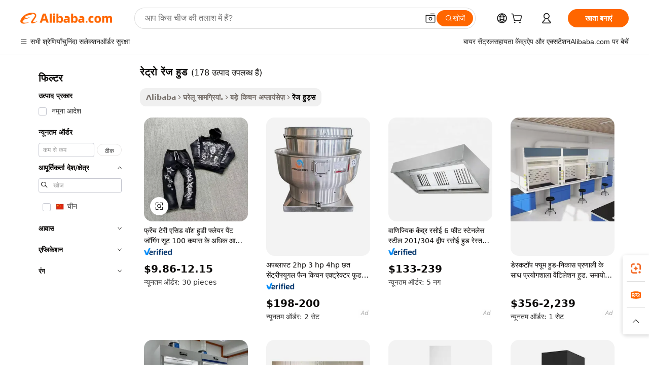

--- FILE ---
content_type: text/html;charset=UTF-8
request_url: https://hindi.alibaba.com/g/retro-range-hood.html
body_size: 197672
content:

<!-- screen_content -->

    <!-- tangram:5410 begin-->
    <!-- tangram:529998 begin-->
    
<!DOCTYPE html>
<html lang="hi" dir="ltr">
  <head>
        <script>
      window.__BB = {
        scene: window.__bb_scene || 'traffic-free-goods'
      };
      window.__BB.BB_CWV_IGNORE = {
          lcp_element: ['#icbu-buyer-pc-top-banner'],
          lcp_url: [],
        };
      window._timing = {}
      window._timing.first_start = Date.now();
      window.needLoginInspiration = Boolean(false);
      // 变量用于标记页面首次可见时间
      let firstVisibleTime = null;
      if (typeof document.hidden !== 'undefined') {
        // 页面首次加载时直接统计
        if (!document.hidden) {
          firstVisibleTime = Date.now();
          window.__BB_timex = 1
        } else {
          // 页面不可见时监听 visibilitychange 事件
          document.addEventListener('visibilitychange', () => {
            if (!document.hidden) {
              firstVisibleTime = Date.now();
              window.__BB_timex = firstVisibleTime - window.performance.timing.navigationStart
              window.__BB.firstVisibleTime = window.__BB_timex
              console.log("Page became visible after "+ window.__BB_timex + " ms");
            }
          }, { once: true });  // 确保只触发一次
        }
      } else {
        console.warn('Page Visibility API is not supported in this browser.');
      }
    </script>
        <meta name="data-spm" content="a2700">
        <meta name="aplus-xplug" content="NONE">
        <meta name="aplus-icbu-disable-umid" content="1">
        <meta name="google-translate-customization" content="9de59014edaf3b99-22e1cf3b5ca21786-g00bb439a5e9e5f8f-f">
    <meta name="yandex-verification" content="25a76ba8e4443bb3" />
    <meta name="msvalidate.01" content="E3FBF0E89B724C30844BF17C59608E8F" />
    <meta name="viewport" content="width=device-width, initial-scale=1.0, maximum-scale=5.0, user-scalable=yes">
        <link rel="preconnect" href="https://s.alicdn.com/" crossorigin>
    <link rel="dns-prefetch" href="https://s.alicdn.com">
                        <link rel="preload" href="https://s.alicdn.com/@g/alilog/??aplus_plugin_icbufront/index.js,mlog/aplus_v2.js" as="script">
        <link rel="preload" href="https://s.alicdn.com/@img/imgextra/i2/O1CN0153JdbU26g4bILVOyC_!!6000000007690-2-tps-418-58.png" as="image">
        <script>
            window.__APLUS_ABRATE__ = {
        perf_group: 'base64cached',
        scene: "traffic-free-goods",
      };
    </script>
    <meta name="aplus-mmstat-timeout" content="15000">
        <meta content="text/html; charset=utf-8" http-equiv="Content-Type">
          <title>कुशल और स्टाइलिश रेट्रो रेंज हुड आपकी रसोई की ज़रूरतों के लिए समाधान</title>
      <meta name="keywords" content="range hood,portable range hood,fume hoods">
      <meta name="description" content="अपनी रसोई को आकर्षक और कुशल  रेट्रो रेंज हुड  से बेहतर बनाएं। बेहतर वेंटिलेशन, शांत संचालन और आधुनिक डिज़ाइन का आनंद लें जो किसी भी सजावट को पूरा करता है।">
            <meta name="pagetiming-rate" content="9">
      <meta name="pagetiming-resource-rate" content="4">
                    <link rel="canonical" href="https://hindi.alibaba.com/g/retro-range-hood.html">
                              <link rel="alternate" hreflang="fr" href="https://french.alibaba.com/g/retro-range-hood.html">
                  <link rel="alternate" hreflang="de" href="https://german.alibaba.com/g/retro-range-hood.html">
                  <link rel="alternate" hreflang="pt" href="https://portuguese.alibaba.com/g/retro-range-hood.html">
                  <link rel="alternate" hreflang="it" href="https://italian.alibaba.com/g/retro-range-hood.html">
                  <link rel="alternate" hreflang="es" href="https://spanish.alibaba.com/g/retro-range-hood.html">
                  <link rel="alternate" hreflang="ru" href="https://russian.alibaba.com/g/retro-range-hood.html">
                  <link rel="alternate" hreflang="ko" href="https://korean.alibaba.com/g/retro-range-hood.html">
                  <link rel="alternate" hreflang="ar" href="https://arabic.alibaba.com/g/retro-range-hood.html">
                  <link rel="alternate" hreflang="ja" href="https://japanese.alibaba.com/g/retro-range-hood.html">
                  <link rel="alternate" hreflang="tr" href="https://turkish.alibaba.com/g/retro-range-hood.html">
                  <link rel="alternate" hreflang="th" href="https://thai.alibaba.com/g/retro-range-hood.html">
                  <link rel="alternate" hreflang="vi" href="https://vietnamese.alibaba.com/g/retro-range-hood.html">
                  <link rel="alternate" hreflang="nl" href="https://dutch.alibaba.com/g/retro-range-hood.html">
                  <link rel="alternate" hreflang="he" href="https://hebrew.alibaba.com/g/retro-range-hood.html">
                  <link rel="alternate" hreflang="id" href="https://indonesian.alibaba.com/g/retro-range-hood.html">
                  <link rel="alternate" hreflang="hi" href="https://hindi.alibaba.com/g/retro-range-hood.html">
                  <link rel="alternate" hreflang="en" href="https://www.alibaba.com/showroom/retro-range-hood.html">
                  <link rel="alternate" hreflang="zh" href="https://chinese.alibaba.com/g/retro-range-hood.html">
                  <link rel="alternate" hreflang="x-default" href="https://www.alibaba.com/showroom/retro-range-hood.html">
                                        <script>
      // Aplus 配置自动打点
      var queue = window.goldlog_queue || (window.goldlog_queue = []);
      var tags = ["button", "a", "div", "span", "i", "svg", "input", "li", "tr"];
      queue.push(
        {
          action: 'goldlog.appendMetaInfo',
          arguments: [
            'aplus-auto-exp',
            [
              {
                logkey: '/sc.ug_msite.new_product_exp',
                cssSelector: '[data-spm-exp]',
                props: ["data-spm-exp"],
              },
              {
                logkey: '/sc.ug_pc.seolist_product_exp',
                cssSelector: '.traffic-card-gallery',
                props: ["data-spm-exp"],
              }
            ]
          ]
        }
      )
      queue.push({
        action: 'goldlog.setMetaInfo',
        arguments: ['aplus-auto-clk', JSON.stringify(tags.map(tag =>({
          "logkey": "/sc.ug_msite.new_product_clk",
          tag,
          "filter": "data-spm-clk",
          "props": ["data-spm-clk"]
        })))],
      });
    </script>
  </head>
  <div id="icbu-header"><div id="the-new-header" data-version="4.4.0" data-tnh-auto-exp="tnh-expose" data-scenes="search-products" style="position: relative;background-color: #fff;border-bottom: 1px solid #ddd;box-sizing: border-box; font-family:Inter,SF Pro Text,Roboto,Helvetica Neue,Helvetica,Tahoma,Arial,PingFang SC,Microsoft YaHei;"><div style="display: flex;align-items:center;height: 72px;min-width: 1200px;max-width: 1580px;margin: 0 auto;padding: 0 40px;box-sizing: border-box;"><img style="height: 29px; width: 209px;" src="https://s.alicdn.com/@img/imgextra/i2/O1CN0153JdbU26g4bILVOyC_!!6000000007690-2-tps-418-58.png" alt="" /></div><div style="min-width: 1200px;max-width: 1580px;margin: 0 auto;overflow: hidden;font-size: 14px;display: flex;justify-content: space-between;padding: 0 40px;box-sizing: border-box;"><div style="display: flex; align-items: center; justify-content: space-between"><div style="position: relative; height: 36px; padding: 0 28px 0 20px">All categories</div><div style="position: relative; height: 36px; padding-right: 28px">Featured selections</div><div style="position: relative; height: 36px">Trade Assurance</div></div><div style="display: flex; align-items: center; justify-content: space-between"><div style="position: relative; height: 36px; padding-right: 28px">Buyer Central</div><div style="position: relative; height: 36px; padding-right: 28px">Help Center</div><div style="position: relative; height: 36px; padding-right: 28px">Get the app</div><div style="position: relative; height: 36px">Become a supplier</div></div></div></div></div></div>
  <body data-spm="7724857" style="min-height: calc(100vh + 1px)"><script 
id="beacon-aplus"   
src="//s.alicdn.com/@g/alilog/??aplus_plugin_icbufront/index.js,mlog/aplus_v2.js"
exparams="aplus=async&userid=&aplus&ali_beacon_id=&ali_apache_id=&ali_apache_track=&ali_apache_tracktmp=&eagleeye_traceid=2103052617687936478277408e0fa3&ip=18%2e226%2e251%2e194&dmtrack_c={ali%5fresin%5ftrace%3dse%5frst%3dnull%7csp%5fviewtype%3dY%7cset%3d3%7cser%3d1007%7cpageId%3d9e9249b85eaf40df978c5d33e040830f%7cm%5fpageid%3dnull%7cpvmi%3dd4dcddee5d054ffda22a386bca9b86f8%7csek%5fsepd%3d%25E0%25A4%25B0%25E0%25A5%2587%25E0%25A4%259F%25E0%25A5%258D%25E0%25A4%25B0%25E0%25A5%258B%2b%25E0%25A4%25B0%25E0%25A5%2587%25E0%25A4%2582%25E0%25A4%259C%2b%25E0%25A4%25B9%25E0%25A5%2581%25E0%25A4%25A1%7csek%3dretro%2brange%2bhood%7cse%5fpn%3d1%7cp4pid%3dd718bc1b%2d3356%2d4fd3%2d8a66%2d35b7749ea79c%7csclkid%3dnull%7cforecast%5fpost%5fcate%3dnull%7cseo%5fnew%5fuser%5fflag%3dfalse%7ccategoryId%3d642%7cseo%5fsearch%5fmodel%5fupgrade%5fv2%3d2025070801%7cseo%5fmodule%5fcard%5f20240624%3d202406242%7clong%5ftext%5fgoogle%5ftranslate%5fv2%3d2407142%7cseo%5fcontent%5ftd%5fbottom%5ftext%5fupdate%5fkey%3d2025070801%7cseo%5fsearch%5fmodel%5fupgrade%5fv3%3d2025072201%7cseo%5fsearch%5fmodel%5fmulti%5fupgrade%5fv3%3d2025081101%7cdamo%5falt%5freplace%3dnull%7cwap%5fcross%3d2007659%7cwap%5fcs%5faction%3d2005494%7cAPP%5fVisitor%5fActive%3d26703%7cseo%5fshowroom%5fgoods%5fmix%3d2005244%7cseo%5fdefault%5fcached%5flong%5ftext%5ffrom%5fnew%5fkeyword%5fstep%3d2024122502%7cshowroom%5fgeneral%5ftemplate%3d2005292%7cwap%5fcs%5ftext%3dnull%7cstructured%5fdata%3d2025052702%7cseo%5fmulti%5fstyle%5ftext%5fupdate%3d2511181%7cpc%5fnew%5fheader%3dnull%7cseo%5fmeta%5fcate%5ftemplate%5fv1%3d2025042401%7cseo%5fmeta%5ftd%5fsearch%5fkeyword%5fstep%5fv1%3d2025040999%7cshowroom%5fft%5flong%5ftext%5fbaks%3d80802%7cseo%5ffirstcache%3d2025121600%7cAPP%5fGrowing%5fBuyer%5fHigh%5fIntent%5fActive%3d25488%7cshowroom%5fpc%5fv2019%3d2104%7cAPP%5fProspecting%5fBuyer%3d26712%7ccache%5fcontrol%3dnull%7cAPP%5fChurned%5fCore%5fBuyer%3d25463%7cseo%5fdefault%5fcached%5flong%5ftext%5fstep%3d24110802%7camp%5flighthouse%5fscore%5fimage%3d19657%7cseo%5fft%5ftranslate%5fgemini%3d25012003%7cwap%5fnode%5fssr%3d2015725%7cdataphant%5fopen%3d27030%7clongtext%5fmulti%5fstyle%5fexpand%5frussian%3d2510142%7cseo%5flongtext%5fgoogle%5fdata%5fsection%3d25021702%7cindustry%5fpopular%5ffloor%3dnull%7cwap%5fad%5fgoods%5fproduct%5finterval%3dnull%7cseo%5fgoods%5fbootom%5fwholesale%5flink%3d2486162%7cseo%5fmiddle%5fwholesale%5flink%3d2486164%7cseo%5fkeyword%5faatest%3d16%7cft%5flong%5ftext%5fenpand%5fstep2%3d121602%7cseo%5fft%5flongtext%5fexpand%5fstep3%3d25012102%7cseo%5fwap%5fheadercard%3d2006288%7cAPP%5fChurned%5fInactive%5fVisitor%3d25497%7cAPP%5fGrowing%5fBuyer%5fHigh%5fIntent%5fInactive%3d25484%7cseo%5fmeta%5ftd%5fmulti%5fkey%3d2025061801%7ctop%5frecommend%5f20250120%3d202501201%7clongtext%5fmulti%5fstyle%5fexpand%5ffrench%5fcopy%3d25091802%7clongtext%5fmulti%5fstyle%5fexpand%5ffrench%5fcopy%5fcopy%3d25092502%7cseo%5ffloor%5fexp%3dnull%7cseo%5fshowroom%5falgo%5flink%3d17764%7cseo%5fmeta%5ftd%5faib%5fgeneral%5fkey%3d2025091900%7ccountry%5findustry%3d202311033%7cpc%5ffree%5fswitchtosearch%3d2020529%7cshowroom%5fft%5flong%5ftext%5fenpand%5fstep1%3d101102%7cseo%5fshowroom%5fnorel%3dnull%7cplp%5fstyle%5f25%5fpc%3d202505222%7cseo%5fggs%5flayer%3d10011%7cquery%5fmutil%5flang%5ftranslate%3d2025060300%7cAPP%5fChurned%5fBuyer%3d25468%7cstream%5frender%5fperf%5fopt%3d2309181%7cwap%5fgoods%3d2007383%7cseo%5fshowroom%5fsimilar%5f20240614%3d202406142%7cchinese%5fopen%3d6307%7cquery%5fgpt%5ftranslate%3d20240820%7cad%5fproduct%5finterval%3dnull%7camp%5fto%5fpwa%3d2007359%7cplp%5faib%5fmulti%5fai%5fmeta%3d20250401%7cwap%5fsupplier%5fcontent%3dnull%7cpc%5ffree%5frefactoring%3d20220315%7csso%5foem%5ffloor%3d30031%7cAPP%5fGrowing%5fBuyer%5fInactive%3d25476%7cseo%5fpc%5fnew%5fview%5f20240807%3d202408072%7cseo%5fbottom%5ftext%5fentity%5fkey%5fcopy%3d2025062400%7cstream%5frender%3d433763%7cseo%5fmodule%5fcard%5f20240424%3d202404241%7cseo%5ftitle%5freplace%5f20191226%3d5841%7clongtext%5fmulti%5fstyle%5fexpand%3d25090802%7cgoogleweblight%3d6516%7clighthouse%5fbase64%3d2005760%7cAPP%5fProspecting%5fBuyer%5fActive%3d26719%7cad%5fgoods%5fproduct%5finterval%3dnull%7cseo%5fbottom%5fdeep%5fextend%5fkw%5fkey%3d2025071101%7clongtext%5fmulti%5fstyle%5fexpand%5fturkish%3d25102801%7cilink%5fuv%3d20240911%7cwap%5flist%5fwakeup%3d2005832%7ctpp%5fcrosslink%5fpc%3d20205311%7cseo%5ftop%5fbooth%3d18501%7cAPP%5fGrowing%5fBuyer%5fLess%5fActive%3d25472%7cseo%5fsearch%5fmodel%5fupgrade%5frank%3d2025092401%7cgoodslayer%3d7977%7cft%5flong%5ftext%5ftranslate%5fexpand%5fstep1%3d24110802%7cseo%5fheaderstyle%5ftraffic%5fkey%5fv1%3d2025072100%7ccrosslink%5fswitch%3d2008141%7cp4p%5foutline%3d20240328%7cseo%5fmeta%5ftd%5faib%5fv2%5fkey%3d2025091801%7crts%5fmulti%3d2008404%7cseo%5fad%5foptimization%5fkey%5fv2%3d2025072301%7cAPP%5fVisitor%5fLess%5fActive%3d26698%7cplp%5fstyle%5f25%3d202505192%7ccdn%5fvm%3d2007368%7cwap%5fad%5fproduct%5finterval%3dnull%7cseo%5fsearch%5fmodel%5fmulti%5fupgrade%5frank%3d2025092401%7cpc%5fcard%5fshare%3d2025081201%7cAPP%5fGrowing%5fBuyer%5fHigh%5fIntent%5fLess%5fActive%3d25480%7cgoods%5ftitle%5fsubstitute%3d9618%7cwap%5fscreen%5fexp%3d2025081400%7creact%5fheader%5ftest%3d202502182%7cpc%5fcs%5fcolor%3dnull%7cshowroom%5fft%5flong%5ftext%5ftest%3d72502%7cone%5ftap%5flogin%5fABTest%3d202308153%7cseo%5fhyh%5fshow%5ftags%3d9867%7cplp%5fstructured%5fdata%3d2508182%7cguide%5fdelete%3d2008526%7cseo%5findustry%5ftemplate%3dnull%7cseo%5fmeta%5ftd%5fmulti%5fes%5fkey%3d2025073101%7cseo%5fshowroom%5fdata%5fmix%3d19888%7csso%5ftop%5franking%5ffloor%3d20031%7cseo%5ftd%5fdeep%5fupgrade%5fkey%5fv3%3d2025081101%7cwap%5fue%5fone%3d2025111401%7cshowroom%5fto%5frts%5flink%3d2008480%7ccountrysearch%5ftest%3dnull%7cseo%5fplp%5fdate%5fv2%3d2025102701%7cchannel%5famp%5fto%5fpwa%3d2008435%7cseo%5fmulti%5fstyles%5flong%5ftext%3d2503172%7cseo%5fmeta%5ftext%5fmutli%5fcate%5ftemplate%5fv1%3d2025080801%7cseo%5fdefault%5fcached%5fmutil%5flong%5ftext%5fstep%3d24110436%7cseo%5faction%5fpoint%5ftype%3d22823%7cseo%5faib%5ftd%5flaunch%5f20240828%5fcopy%3d202408282%7cseo%5fshowroom%5fwholesale%5flink%3dnull%7cseo%5fperf%5fimprove%3d2023999%7cseo%5fwap%5flist%5fbounce%5f01%3d2063%7cseo%5fwap%5flist%5fbounce%5f02%3d2128%7cAPP%5fGrowing%5fBuyer%5fActive%3d25492%7cvideolayer%3dnull%7cvideo%5fplay%3d2006036%7cAPP%5fChurned%5fMember%5fInactive%3d25501%7cseo%5fgoogle%5fnew%5fstruct%3d438326%7cicbu%5falgo%5fp4p%5fseo%5fad%3d2025072301%7ctpp%5ftrace%3dseoKeyword%2dseoKeyword%5fv3%2dproduct%2dPRODUCT%5fFAIL}&pageid=12e2fbc2210302e71768793647&hn=ensearchweb033003002231%2erg%2dus%2deast%2eus68&asid=AQAAAAAvpm1p2YSudAAAAAAdDs13er2UzQ==&treq=&tres=" async>
</script>
            <style>body{background-color:white;}.no-scrollbar.il-sticky.il-top-0.il-max-h-\[100vh\].il-w-\[200px\].il-flex-shrink-0.il-flex-grow-0.il-overflow-y-scroll{background-color:#FFF;padding-left:12px}</style>
                    <!-- tangram:530006 begin-->
<!--  -->
 <style>
   @keyframes il-spin {
     to {
       transform: rotate(360deg);
     }
   }
   @keyframes il-pulse {
     50% {
       opacity: 0.5;
     }
   }
   .traffic-card-gallery {display: flex;position: relative;flex-direction: column;justify-content: flex-start;border-radius: 0.5rem;background-color: #fff;padding: 0.5rem 0.5rem 1rem;overflow: hidden;font-size: 0.75rem;line-height: 1rem;}
   .traffic-card-list {display: flex;position: relative;flex-direction: row;justify-content: flex-start;border-bottom-width: 1px;background-color: #fff;padding: 1rem;height: 292px;overflow: hidden;font-size: 0.75rem;line-height: 1rem;}
   .product-price {
     b {
       font-size: 22px;
     }
   }
   .skel-loading {
       animation: il-pulse 2s cubic-bezier(0.4, 0, 0.6, 1) infinite;background-color: hsl(60, 4.8%, 95.9%);
   }
 </style>
<div id="first-cached-card">
  <div style="box-sizing:border-box;display: flex;position: absolute;left: 0;right: 0;margin: 0 auto;z-index: 1;min-width: 1200px;max-width: 1580px;padding: 0.75rem 3.25rem 0;pointer-events: none;">
    <!--页面左侧区域-->
    <div style="width: 200px;padding-top: 1rem;padding-left:12px; background-color: #fff;border-radius: 0.25rem">
      <div class="skel-loading" style="height: 1.5rem;width: 50%;border-radius: 0.25rem;"></div>
      <div style="margin-top: 1rem;margin-bottom: 1rem;">
        <div class="skel-loading" style="height: 1rem;width: calc(100% * 5 / 6);"></div>
        <div
          class="skel-loading"
          style="margin-top: 1rem;height: 1rem;width: calc(100% * 8 / 12);"
        ></div>
        <div class="skel-loading" style="margin-top: 1rem;height: 1rem;width: 75%;"></div>
        <div
          class="skel-loading"
          style="margin-top: 1rem;height: 1rem;width: calc(100% * 7 / 12);"
        ></div>
      </div>
      <div class="skel-loading" style="height: 1.5rem;width: 50%;border-radius: 0.25rem;"></div>
      <div style="margin-top: 1rem;margin-bottom: 1rem;">
        <div class="skel-loading" style="height: 1rem;width: calc(100% * 5 / 6);"></div>
        <div
          class="skel-loading"
          style="margin-top: 1rem;height: 1rem;width: calc(100% * 8 / 12);"
        ></div>
        <div class="skel-loading" style="margin-top: 1rem;height: 1rem;width: 75%;"></div>
        <div
          class="skel-loading"
          style="margin-top: 1rem;height: 1rem;width: calc(100% * 7 / 12);"
        ></div>
      </div>
      <div class="skel-loading" style="height: 1.5rem;width: 50%;border-radius: 0.25rem;"></div>
      <div style="margin-top: 1rem;margin-bottom: 1rem;">
        <div class="skel-loading" style="height: 1rem;width: calc(100% * 5 / 6);"></div>
        <div
          class="skel-loading"
          style="margin-top: 1rem;height: 1rem;width: calc(100% * 8 / 12);"
        ></div>
        <div class="skel-loading" style="margin-top: 1rem;height: 1rem;width: 75%;"></div>
        <div
          class="skel-loading"
          style="margin-top: 1rem;height: 1rem;width: calc(100% * 7 / 12);"
        ></div>
      </div>
      <div class="skel-loading" style="height: 1.5rem;width: 50%;border-radius: 0.25rem;"></div>
      <div style="margin-top: 1rem;margin-bottom: 1rem;">
        <div class="skel-loading" style="height: 1rem;width: calc(100% * 5 / 6);"></div>
        <div
          class="skel-loading"
          style="margin-top: 1rem;height: 1rem;width: calc(100% * 8 / 12);"
        ></div>
        <div class="skel-loading" style="margin-top: 1rem;height: 1rem;width: 75%;"></div>
        <div
          class="skel-loading"
          style="margin-top: 1rem;height: 1rem;width: calc(100% * 7 / 12);"
        ></div>
      </div>
      <div class="skel-loading" style="height: 1.5rem;width: 50%;border-radius: 0.25rem;"></div>
      <div style="margin-top: 1rem;margin-bottom: 1rem;">
        <div class="skel-loading" style="height: 1rem;width: calc(100% * 5 / 6);"></div>
        <div
          class="skel-loading"
          style="margin-top: 1rem;height: 1rem;width: calc(100% * 8 / 12);"
        ></div>
        <div class="skel-loading" style="margin-top: 1rem;height: 1rem;width: 75%;"></div>
        <div
          class="skel-loading"
          style="margin-top: 1rem;height: 1rem;width: calc(100% * 7 / 12);"
        ></div>
      </div>
      <div class="skel-loading" style="height: 1.5rem;width: 50%;border-radius: 0.25rem;"></div>
      <div style="margin-top: 1rem;margin-bottom: 1rem;">
        <div class="skel-loading" style="height: 1rem;width: calc(100% * 5 / 6);"></div>
        <div
          class="skel-loading"
          style="margin-top: 1rem;height: 1rem;width: calc(100% * 8 / 12);"
        ></div>
        <div class="skel-loading" style="margin-top: 1rem;height: 1rem;width: 75%;"></div>
        <div
          class="skel-loading"
          style="margin-top: 1rem;height: 1rem;width: calc(100% * 7 / 12);"
        ></div>
      </div>
    </div>
    <!--页面主体区域-->
    <div style="flex: 1 1 0%; overflow: hidden;padding: 0.5rem 0.5rem 0.5rem 1.5rem">
      <div style="height: 1.25rem;margin-bottom: 1rem;"></div>
      <!-- keywords -->
      <div style="margin-bottom: 1rem;height: 1.75rem;font-weight: 700;font-size: 1.25rem;line-height: 1.75rem;"></div>
      <!-- longtext -->
            <div style="width: calc(25% - 0.9rem);pointer-events: auto">
        <div class="traffic-card-gallery">
          <!-- ProductImage -->
          <a href="//www.alibaba.com/product-detail/French-Terry-Acid-Wash-Hoodie-Flare_1601562481419.html?from=SEO" target="_blank" style="position: relative;margin-bottom: 0.5rem;aspect-ratio: 1;overflow: hidden;border-radius: 0.5rem;">
            <div style="display: flex; overflow: hidden">
              <div style="position: relative;margin: 0;width: 100%;min-width: 0;flex-shrink: 0;flex-grow: 0;flex-basis: 100%;padding: 0;">
                <img style="position: relative; aspect-ratio: 1; width: 100%" src="[data-uri]" loading="eager" />
                <div style="position: absolute;left: 0;bottom: 0;right: 0;top: 0;background-color: #000;opacity: 0.05;"></div>
              </div>
            </div>
          </a>
          <div style="display: flex;flex: 1 1 0%;flex-direction: column;justify-content: space-between;">
            <div>
              <a class="skel-loading" style="margin-top: 0.5rem;display:inline-block;width:100%;height:1rem;" href="//www.alibaba.com/product-detail/French-Terry-Acid-Wash-Hoodie-Flare_1601562481419.html" target="_blank"></a>
              <a class="skel-loading" style="margin-top: 0.125rem;display:inline-block;width:100%;height:1rem;" href="//www.alibaba.com/product-detail/French-Terry-Acid-Wash-Hoodie-Flare_1601562481419.html" target="_blank"></a>
              <div class="skel-loading" style="margin-top: 0.25rem;height:1.625rem;width:75%"></div>
              <div class="skel-loading" style="margin-top: 0.5rem;height: 1rem;width:50%"></div>
              <div class="skel-loading" style="margin-top:0.25rem;height:1rem;width:25%"></div>
            </div>
          </div>

        </div>
      </div>

    </div>
  </div>
</div>
<!-- tangram:530006 end-->
            <style>.component-left-filter-callback{display:flex;position:relative;margin-top:10px;height:1200px}.component-left-filter-callback img{width:200px}.component-left-filter-callback i{position:absolute;top:5%;left:50%}.related-search-wrapper{padding:.5rem;--tw-bg-opacity: 1;background-color:#fff;background-color:rgba(255,255,255,var(--tw-bg-opacity, 1));border-width:1px;border-color:var(--input)}.related-search-wrapper .related-search-box{margin:12px 16px}.related-search-wrapper .related-search-box .related-search-title{display:inline;float:start;color:#666;word-wrap:break-word;margin-right:12px;width:13%}.related-search-wrapper .related-search-box .related-search-content{display:flex;flex-wrap:wrap}.related-search-wrapper .related-search-box .related-search-content .related-search-link{margin-right:12px;width:23%;overflow:hidden;color:#666;text-overflow:ellipsis;white-space:nowrap}.product-title img{margin-right:.5rem;display:inline-block;height:1rem;vertical-align:sub}.product-price b{font-size:22px}.similar-icon{position:absolute;bottom:12px;z-index:2;right:12px}.rfq-card{display:inline-block;position:relative;box-sizing:border-box;margin-bottom:36px}.rfq-card .rfq-card-content{display:flex;position:relative;flex-direction:column;align-items:flex-start;background-size:cover;background-color:#fff;padding:12px;width:100%;height:100%}.rfq-card .rfq-card-content .rfq-card-icon{margin-top:50px}.rfq-card .rfq-card-content .rfq-card-icon img{width:45px}.rfq-card .rfq-card-content .rfq-card-top-title{margin-top:14px;color:#222;font-weight:400;font-size:16px}.rfq-card .rfq-card-content .rfq-card-title{margin-top:24px;color:#333;font-weight:800;font-size:20px}.rfq-card .rfq-card-content .rfq-card-input-box{margin-top:24px;width:100%}.rfq-card .rfq-card-content .rfq-card-input-box textarea{box-sizing:border-box;border:1px solid #ddd;border-radius:4px;background-color:#fff;padding:9px 12px;width:100%;height:88px;resize:none;color:#666;font-weight:400;font-size:13px;font-family:inherit}.rfq-card .rfq-card-content .rfq-card-button{margin-top:24px;border:1px solid #666;border-radius:16px;background-color:#fff;width:67%;color:#000;font-weight:700;font-size:14px;line-height:30px;text-align:center}[data-modulename^=ProductList-] div{contain-intrinsic-size:auto 500px}.traffic-card-gallery:hover{--tw-shadow: 0px 2px 6px 2px rgba(0,0,0,.12157);--tw-shadow-colored: 0px 2px 6px 2px var(--tw-shadow-color);box-shadow:0 0 #0000,0 0 #0000,0 2px 6px 2px #0000001f;box-shadow:var(--tw-ring-offset-shadow, 0 0 rgba(0,0,0,0)),var(--tw-ring-shadow, 0 0 rgba(0,0,0,0)),var(--tw-shadow);z-index:10}.traffic-card-gallery{position:relative;display:flex;flex-direction:column;justify-content:flex-start;overflow:hidden;border-radius:.75rem;--tw-bg-opacity: 1;background-color:#fff;background-color:rgba(255,255,255,var(--tw-bg-opacity, 1));padding:.5rem;font-size:.75rem;line-height:1rem}.traffic-card-list{position:relative;display:flex;height:292px;flex-direction:row;justify-content:flex-start;overflow:hidden;border-bottom-width:1px;--tw-bg-opacity: 1;background-color:#fff;background-color:rgba(255,255,255,var(--tw-bg-opacity, 1));padding:1rem;font-size:.75rem;line-height:1rem}.traffic-card-g-industry:hover{--tw-shadow: 0 0 10px rgba(0,0,0,.1);--tw-shadow-colored: 0 0 10px var(--tw-shadow-color);box-shadow:0 0 #0000,0 0 #0000,0 0 10px #0000001a;box-shadow:var(--tw-ring-offset-shadow, 0 0 rgba(0,0,0,0)),var(--tw-ring-shadow, 0 0 rgba(0,0,0,0)),var(--tw-shadow)}.traffic-card-g-industry{position:relative;border-radius:var(--radius);--tw-bg-opacity: 1;background-color:#fff;background-color:rgba(255,255,255,var(--tw-bg-opacity, 1));padding:1.25rem .75rem .75rem;font-size:.875rem;line-height:1.25rem}.module-filter-section-wrapper{max-height:none!important;overflow-x:hidden}*,:before,:after{--tw-border-spacing-x: 0;--tw-border-spacing-y: 0;--tw-translate-x: 0;--tw-translate-y: 0;--tw-rotate: 0;--tw-skew-x: 0;--tw-skew-y: 0;--tw-scale-x: 1;--tw-scale-y: 1;--tw-pan-x: ;--tw-pan-y: ;--tw-pinch-zoom: ;--tw-scroll-snap-strictness: proximity;--tw-gradient-from-position: ;--tw-gradient-via-position: ;--tw-gradient-to-position: ;--tw-ordinal: ;--tw-slashed-zero: ;--tw-numeric-figure: ;--tw-numeric-spacing: ;--tw-numeric-fraction: ;--tw-ring-inset: ;--tw-ring-offset-width: 0px;--tw-ring-offset-color: #fff;--tw-ring-color: rgba(59, 130, 246, .5);--tw-ring-offset-shadow: 0 0 rgba(0,0,0,0);--tw-ring-shadow: 0 0 rgba(0,0,0,0);--tw-shadow: 0 0 rgba(0,0,0,0);--tw-shadow-colored: 0 0 rgba(0,0,0,0);--tw-blur: ;--tw-brightness: ;--tw-contrast: ;--tw-grayscale: ;--tw-hue-rotate: ;--tw-invert: ;--tw-saturate: ;--tw-sepia: ;--tw-drop-shadow: ;--tw-backdrop-blur: ;--tw-backdrop-brightness: ;--tw-backdrop-contrast: ;--tw-backdrop-grayscale: ;--tw-backdrop-hue-rotate: ;--tw-backdrop-invert: ;--tw-backdrop-opacity: ;--tw-backdrop-saturate: ;--tw-backdrop-sepia: ;--tw-contain-size: ;--tw-contain-layout: ;--tw-contain-paint: ;--tw-contain-style: }::backdrop{--tw-border-spacing-x: 0;--tw-border-spacing-y: 0;--tw-translate-x: 0;--tw-translate-y: 0;--tw-rotate: 0;--tw-skew-x: 0;--tw-skew-y: 0;--tw-scale-x: 1;--tw-scale-y: 1;--tw-pan-x: ;--tw-pan-y: ;--tw-pinch-zoom: ;--tw-scroll-snap-strictness: proximity;--tw-gradient-from-position: ;--tw-gradient-via-position: ;--tw-gradient-to-position: ;--tw-ordinal: ;--tw-slashed-zero: ;--tw-numeric-figure: ;--tw-numeric-spacing: ;--tw-numeric-fraction: ;--tw-ring-inset: ;--tw-ring-offset-width: 0px;--tw-ring-offset-color: #fff;--tw-ring-color: rgba(59, 130, 246, .5);--tw-ring-offset-shadow: 0 0 rgba(0,0,0,0);--tw-ring-shadow: 0 0 rgba(0,0,0,0);--tw-shadow: 0 0 rgba(0,0,0,0);--tw-shadow-colored: 0 0 rgba(0,0,0,0);--tw-blur: ;--tw-brightness: ;--tw-contrast: ;--tw-grayscale: ;--tw-hue-rotate: ;--tw-invert: ;--tw-saturate: ;--tw-sepia: ;--tw-drop-shadow: ;--tw-backdrop-blur: ;--tw-backdrop-brightness: ;--tw-backdrop-contrast: ;--tw-backdrop-grayscale: ;--tw-backdrop-hue-rotate: ;--tw-backdrop-invert: ;--tw-backdrop-opacity: ;--tw-backdrop-saturate: ;--tw-backdrop-sepia: ;--tw-contain-size: ;--tw-contain-layout: ;--tw-contain-paint: ;--tw-contain-style: }*,:before,:after{box-sizing:border-box;border-width:0;border-style:solid;border-color:#e5e7eb}:before,:after{--tw-content: ""}html,:host{line-height:1.5;-webkit-text-size-adjust:100%;-moz-tab-size:4;-o-tab-size:4;tab-size:4;font-family:ui-sans-serif,system-ui,-apple-system,Segoe UI,Roboto,Ubuntu,Cantarell,Noto Sans,sans-serif,"Apple Color Emoji","Segoe UI Emoji",Segoe UI Symbol,"Noto Color Emoji";font-feature-settings:normal;font-variation-settings:normal;-webkit-tap-highlight-color:transparent}body{margin:0;line-height:inherit}hr{height:0;color:inherit;border-top-width:1px}abbr:where([title]){text-decoration:underline;-webkit-text-decoration:underline dotted;text-decoration:underline dotted}h1,h2,h3,h4,h5,h6{font-size:inherit;font-weight:inherit}a{color:inherit;text-decoration:inherit}b,strong{font-weight:bolder}code,kbd,samp,pre{font-family:ui-monospace,SFMono-Regular,Menlo,Monaco,Consolas,Liberation Mono,Courier New,monospace;font-feature-settings:normal;font-variation-settings:normal;font-size:1em}small{font-size:80%}sub,sup{font-size:75%;line-height:0;position:relative;vertical-align:baseline}sub{bottom:-.25em}sup{top:-.5em}table{text-indent:0;border-color:inherit;border-collapse:collapse}button,input,optgroup,select,textarea{font-family:inherit;font-feature-settings:inherit;font-variation-settings:inherit;font-size:100%;font-weight:inherit;line-height:inherit;letter-spacing:inherit;color:inherit;margin:0;padding:0}button,select{text-transform:none}button,input:where([type=button]),input:where([type=reset]),input:where([type=submit]){-webkit-appearance:button;background-color:transparent;background-image:none}:-moz-focusring{outline:auto}:-moz-ui-invalid{box-shadow:none}progress{vertical-align:baseline}::-webkit-inner-spin-button,::-webkit-outer-spin-button{height:auto}[type=search]{-webkit-appearance:textfield;outline-offset:-2px}::-webkit-search-decoration{-webkit-appearance:none}::-webkit-file-upload-button{-webkit-appearance:button;font:inherit}summary{display:list-item}blockquote,dl,dd,h1,h2,h3,h4,h5,h6,hr,figure,p,pre{margin:0}fieldset{margin:0;padding:0}legend{padding:0}ol,ul,menu{list-style:none;margin:0;padding:0}dialog{padding:0}textarea{resize:vertical}input::-moz-placeholder,textarea::-moz-placeholder{opacity:1;color:#9ca3af}input::placeholder,textarea::placeholder{opacity:1;color:#9ca3af}button,[role=button]{cursor:pointer}:disabled{cursor:default}img,svg,video,canvas,audio,iframe,embed,object{display:block;vertical-align:middle}img,video{max-width:100%;height:auto}[hidden]:where(:not([hidden=until-found])){display:none}:root{--background: hsl(0, 0%, 100%);--foreground: hsl(20, 14.3%, 4.1%);--card: hsl(0, 0%, 100%);--card-foreground: hsl(20, 14.3%, 4.1%);--popover: hsl(0, 0%, 100%);--popover-foreground: hsl(20, 14.3%, 4.1%);--primary: hsl(24, 100%, 50%);--primary-foreground: hsl(60, 9.1%, 97.8%);--secondary: hsl(60, 4.8%, 95.9%);--secondary-foreground: #333;--muted: hsl(60, 4.8%, 95.9%);--muted-foreground: hsl(25, 5.3%, 44.7%);--accent: hsl(60, 4.8%, 95.9%);--accent-foreground: hsl(24, 9.8%, 10%);--destructive: hsl(0, 84.2%, 60.2%);--destructive-foreground: hsl(60, 9.1%, 97.8%);--border: hsl(20, 5.9%, 90%);--input: hsl(20, 5.9%, 90%);--ring: hsl(24.6, 95%, 53.1%);--radius: 1rem}.dark{--background: hsl(20, 14.3%, 4.1%);--foreground: hsl(60, 9.1%, 97.8%);--card: hsl(20, 14.3%, 4.1%);--card-foreground: hsl(60, 9.1%, 97.8%);--popover: hsl(20, 14.3%, 4.1%);--popover-foreground: hsl(60, 9.1%, 97.8%);--primary: hsl(20.5, 90.2%, 48.2%);--primary-foreground: hsl(60, 9.1%, 97.8%);--secondary: hsl(12, 6.5%, 15.1%);--secondary-foreground: hsl(60, 9.1%, 97.8%);--muted: hsl(12, 6.5%, 15.1%);--muted-foreground: hsl(24, 5.4%, 63.9%);--accent: hsl(12, 6.5%, 15.1%);--accent-foreground: hsl(60, 9.1%, 97.8%);--destructive: hsl(0, 72.2%, 50.6%);--destructive-foreground: hsl(60, 9.1%, 97.8%);--border: hsl(12, 6.5%, 15.1%);--input: hsl(12, 6.5%, 15.1%);--ring: hsl(20.5, 90.2%, 48.2%)}*{border-color:#e7e5e4;border-color:var(--border)}body{background-color:#fff;background-color:var(--background);color:#0c0a09;color:var(--foreground)}.il-sr-only{position:absolute;width:1px;height:1px;padding:0;margin:-1px;overflow:hidden;clip:rect(0,0,0,0);white-space:nowrap;border-width:0}.il-invisible{visibility:hidden}.il-fixed{position:fixed}.il-absolute{position:absolute}.il-relative{position:relative}.il-sticky{position:sticky}.il-inset-0{inset:0}.il--bottom-12{bottom:-3rem}.il--top-12{top:-3rem}.il-bottom-0{bottom:0}.il-bottom-2{bottom:.5rem}.il-bottom-3{bottom:.75rem}.il-bottom-4{bottom:1rem}.il-end-0{right:0}.il-end-2{right:.5rem}.il-end-3{right:.75rem}.il-end-4{right:1rem}.il-left-0{left:0}.il-left-3{left:.75rem}.il-right-0{right:0}.il-right-2{right:.5rem}.il-right-3{right:.75rem}.il-start-0{left:0}.il-start-1\/2{left:50%}.il-start-2{left:.5rem}.il-start-3{left:.75rem}.il-start-\[50\%\]{left:50%}.il-top-0{top:0}.il-top-1\/2{top:50%}.il-top-16{top:4rem}.il-top-4{top:1rem}.il-top-\[50\%\]{top:50%}.il-z-10{z-index:10}.il-z-50{z-index:50}.il-z-\[9999\]{z-index:9999}.il-col-span-4{grid-column:span 4 / span 4}.il-m-0{margin:0}.il-m-3{margin:.75rem}.il-m-auto{margin:auto}.il-mx-auto{margin-left:auto;margin-right:auto}.il-my-3{margin-top:.75rem;margin-bottom:.75rem}.il-my-5{margin-top:1.25rem;margin-bottom:1.25rem}.il-my-auto{margin-top:auto;margin-bottom:auto}.\!il-mb-4{margin-bottom:1rem!important}.il--mt-4{margin-top:-1rem}.il-mb-0{margin-bottom:0}.il-mb-1{margin-bottom:.25rem}.il-mb-2{margin-bottom:.5rem}.il-mb-3{margin-bottom:.75rem}.il-mb-4{margin-bottom:1rem}.il-mb-5{margin-bottom:1.25rem}.il-mb-6{margin-bottom:1.5rem}.il-mb-8{margin-bottom:2rem}.il-mb-\[-0\.75rem\]{margin-bottom:-.75rem}.il-mb-\[0\.125rem\]{margin-bottom:.125rem}.il-me-1{margin-right:.25rem}.il-me-2{margin-right:.5rem}.il-me-3{margin-right:.75rem}.il-me-auto{margin-right:auto}.il-mr-1{margin-right:.25rem}.il-mr-2{margin-right:.5rem}.il-ms-1{margin-left:.25rem}.il-ms-4{margin-left:1rem}.il-ms-5{margin-left:1.25rem}.il-ms-8{margin-left:2rem}.il-ms-\[\.375rem\]{margin-left:.375rem}.il-ms-auto{margin-left:auto}.il-mt-0{margin-top:0}.il-mt-0\.5{margin-top:.125rem}.il-mt-1{margin-top:.25rem}.il-mt-2{margin-top:.5rem}.il-mt-3{margin-top:.75rem}.il-mt-4{margin-top:1rem}.il-mt-6{margin-top:1.5rem}.il-line-clamp-1{overflow:hidden;display:-webkit-box;-webkit-box-orient:vertical;-webkit-line-clamp:1}.il-line-clamp-2{overflow:hidden;display:-webkit-box;-webkit-box-orient:vertical;-webkit-line-clamp:2}.il-line-clamp-6{overflow:hidden;display:-webkit-box;-webkit-box-orient:vertical;-webkit-line-clamp:6}.il-inline-block{display:inline-block}.il-inline{display:inline}.il-flex{display:flex}.il-inline-flex{display:inline-flex}.il-grid{display:grid}.il-aspect-square{aspect-ratio:1 / 1}.il-size-5{width:1.25rem;height:1.25rem}.il-h-1{height:.25rem}.il-h-10{height:2.5rem}.il-h-11{height:2.75rem}.il-h-20{height:5rem}.il-h-24{height:6rem}.il-h-3\.5{height:.875rem}.il-h-4{height:1rem}.il-h-40{height:10rem}.il-h-6{height:1.5rem}.il-h-8{height:2rem}.il-h-9{height:2.25rem}.il-h-\[150px\]{height:150px}.il-h-\[152px\]{height:152px}.il-h-\[18\.25rem\]{height:18.25rem}.il-h-\[292px\]{height:292px}.il-h-\[600px\]{height:600px}.il-h-auto{height:auto}.il-h-fit{height:-moz-fit-content;height:fit-content}.il-h-full{height:100%}.il-h-screen{height:100vh}.il-max-h-\[100vh\]{max-height:100vh}.il-w-1\/2{width:50%}.il-w-10{width:2.5rem}.il-w-10\/12{width:83.333333%}.il-w-4{width:1rem}.il-w-6{width:1.5rem}.il-w-64{width:16rem}.il-w-7\/12{width:58.333333%}.il-w-72{width:18rem}.il-w-8{width:2rem}.il-w-8\/12{width:66.666667%}.il-w-9{width:2.25rem}.il-w-9\/12{width:75%}.il-w-\[200px\]{width:200px}.il-w-\[84px\]{width:84px}.il-w-fit{width:-moz-fit-content;width:fit-content}.il-w-full{width:100%}.il-w-screen{width:100vw}.il-min-w-0{min-width:0px}.il-min-w-3{min-width:.75rem}.il-min-w-\[1200px\]{min-width:1200px}.il-max-w-\[1000px\]{max-width:1000px}.il-max-w-\[1580px\]{max-width:1580px}.il-max-w-full{max-width:100%}.il-max-w-lg{max-width:32rem}.il-flex-1{flex:1 1 0%}.il-flex-shrink-0,.il-shrink-0{flex-shrink:0}.il-flex-grow-0,.il-grow-0{flex-grow:0}.il-basis-24{flex-basis:6rem}.il-basis-full{flex-basis:100%}.il-origin-\[--radix-tooltip-content-transform-origin\]{transform-origin:var(--radix-tooltip-content-transform-origin)}.il--translate-x-1\/2{--tw-translate-x: -50%;transform:translate(-50%,var(--tw-translate-y)) rotate(var(--tw-rotate)) skew(var(--tw-skew-x)) skewY(var(--tw-skew-y)) scaleX(var(--tw-scale-x)) scaleY(var(--tw-scale-y));transform:translate(var(--tw-translate-x),var(--tw-translate-y)) rotate(var(--tw-rotate)) skew(var(--tw-skew-x)) skewY(var(--tw-skew-y)) scaleX(var(--tw-scale-x)) scaleY(var(--tw-scale-y))}.il--translate-y-1\/2{--tw-translate-y: -50%;transform:translate(var(--tw-translate-x),-50%) rotate(var(--tw-rotate)) skew(var(--tw-skew-x)) skewY(var(--tw-skew-y)) scaleX(var(--tw-scale-x)) scaleY(var(--tw-scale-y));transform:translate(var(--tw-translate-x),var(--tw-translate-y)) rotate(var(--tw-rotate)) skew(var(--tw-skew-x)) skewY(var(--tw-skew-y)) scaleX(var(--tw-scale-x)) scaleY(var(--tw-scale-y))}.il-translate-x-\[-50\%\]{--tw-translate-x: -50%;transform:translate(-50%,var(--tw-translate-y)) rotate(var(--tw-rotate)) skew(var(--tw-skew-x)) skewY(var(--tw-skew-y)) scaleX(var(--tw-scale-x)) scaleY(var(--tw-scale-y));transform:translate(var(--tw-translate-x),var(--tw-translate-y)) rotate(var(--tw-rotate)) skew(var(--tw-skew-x)) skewY(var(--tw-skew-y)) scaleX(var(--tw-scale-x)) scaleY(var(--tw-scale-y))}.il-translate-y-\[-50\%\]{--tw-translate-y: -50%;transform:translate(var(--tw-translate-x),-50%) rotate(var(--tw-rotate)) skew(var(--tw-skew-x)) skewY(var(--tw-skew-y)) scaleX(var(--tw-scale-x)) scaleY(var(--tw-scale-y));transform:translate(var(--tw-translate-x),var(--tw-translate-y)) rotate(var(--tw-rotate)) skew(var(--tw-skew-x)) skewY(var(--tw-skew-y)) scaleX(var(--tw-scale-x)) scaleY(var(--tw-scale-y))}.il-rotate-90{--tw-rotate: 90deg;transform:translate(var(--tw-translate-x),var(--tw-translate-y)) rotate(90deg) skew(var(--tw-skew-x)) skewY(var(--tw-skew-y)) scaleX(var(--tw-scale-x)) scaleY(var(--tw-scale-y));transform:translate(var(--tw-translate-x),var(--tw-translate-y)) rotate(var(--tw-rotate)) skew(var(--tw-skew-x)) skewY(var(--tw-skew-y)) scaleX(var(--tw-scale-x)) scaleY(var(--tw-scale-y))}@keyframes il-pulse{50%{opacity:.5}}.il-animate-pulse{animation:il-pulse 2s cubic-bezier(.4,0,.6,1) infinite}@keyframes il-spin{to{transform:rotate(360deg)}}.il-animate-spin{animation:il-spin 1s linear infinite}.il-cursor-pointer{cursor:pointer}.il-list-disc{list-style-type:disc}.il-grid-cols-2{grid-template-columns:repeat(2,minmax(0,1fr))}.il-grid-cols-4{grid-template-columns:repeat(4,minmax(0,1fr))}.il-flex-row{flex-direction:row}.il-flex-col{flex-direction:column}.il-flex-col-reverse{flex-direction:column-reverse}.il-flex-wrap{flex-wrap:wrap}.il-flex-nowrap{flex-wrap:nowrap}.il-items-start{align-items:flex-start}.il-items-center{align-items:center}.il-items-baseline{align-items:baseline}.il-justify-start{justify-content:flex-start}.il-justify-end{justify-content:flex-end}.il-justify-center{justify-content:center}.il-justify-between{justify-content:space-between}.il-gap-1{gap:.25rem}.il-gap-1\.5{gap:.375rem}.il-gap-10{gap:2.5rem}.il-gap-2{gap:.5rem}.il-gap-3{gap:.75rem}.il-gap-4{gap:1rem}.il-gap-8{gap:2rem}.il-gap-\[\.0938rem\]{gap:.0938rem}.il-gap-\[\.375rem\]{gap:.375rem}.il-gap-\[0\.125rem\]{gap:.125rem}.\!il-gap-x-5{-moz-column-gap:1.25rem!important;column-gap:1.25rem!important}.\!il-gap-y-5{row-gap:1.25rem!important}.il-space-y-1\.5>:not([hidden])~:not([hidden]){--tw-space-y-reverse: 0;margin-top:calc(.375rem * (1 - var(--tw-space-y-reverse)));margin-top:.375rem;margin-top:calc(.375rem * calc(1 - var(--tw-space-y-reverse)));margin-bottom:0rem;margin-bottom:calc(.375rem * var(--tw-space-y-reverse))}.il-space-y-4>:not([hidden])~:not([hidden]){--tw-space-y-reverse: 0;margin-top:calc(1rem * (1 - var(--tw-space-y-reverse)));margin-top:1rem;margin-top:calc(1rem * calc(1 - var(--tw-space-y-reverse)));margin-bottom:0rem;margin-bottom:calc(1rem * var(--tw-space-y-reverse))}.il-overflow-hidden{overflow:hidden}.il-overflow-y-auto{overflow-y:auto}.il-overflow-y-scroll{overflow-y:scroll}.il-truncate{overflow:hidden;text-overflow:ellipsis;white-space:nowrap}.il-text-ellipsis{text-overflow:ellipsis}.il-whitespace-normal{white-space:normal}.il-whitespace-nowrap{white-space:nowrap}.il-break-normal{word-wrap:normal;word-break:normal}.il-break-words{word-wrap:break-word}.il-break-all{word-break:break-all}.il-rounded{border-radius:.25rem}.il-rounded-2xl{border-radius:1rem}.il-rounded-\[0\.5rem\]{border-radius:.5rem}.il-rounded-\[1\.25rem\]{border-radius:1.25rem}.il-rounded-full{border-radius:9999px}.il-rounded-lg{border-radius:1rem;border-radius:var(--radius)}.il-rounded-md{border-radius:calc(1rem - 2px);border-radius:calc(var(--radius) - 2px)}.il-rounded-sm{border-radius:calc(1rem - 4px);border-radius:calc(var(--radius) - 4px)}.il-rounded-xl{border-radius:.75rem}.il-border,.il-border-\[1px\]{border-width:1px}.il-border-b,.il-border-b-\[1px\]{border-bottom-width:1px}.il-border-solid{border-style:solid}.il-border-none{border-style:none}.il-border-\[\#222\]{--tw-border-opacity: 1;border-color:#222;border-color:rgba(34,34,34,var(--tw-border-opacity, 1))}.il-border-\[\#DDD\]{--tw-border-opacity: 1;border-color:#ddd;border-color:rgba(221,221,221,var(--tw-border-opacity, 1))}.il-border-foreground{border-color:#0c0a09;border-color:var(--foreground)}.il-border-input{border-color:#e7e5e4;border-color:var(--input)}.il-bg-\[\#F8F8F8\]{--tw-bg-opacity: 1;background-color:#f8f8f8;background-color:rgba(248,248,248,var(--tw-bg-opacity, 1))}.il-bg-\[\#d9d9d963\]{background-color:#d9d9d963}.il-bg-accent{background-color:#f5f5f4;background-color:var(--accent)}.il-bg-background{background-color:#fff;background-color:var(--background)}.il-bg-black{--tw-bg-opacity: 1;background-color:#000;background-color:rgba(0,0,0,var(--tw-bg-opacity, 1))}.il-bg-black\/80{background-color:#000c}.il-bg-destructive{background-color:#ef4444;background-color:var(--destructive)}.il-bg-gray-300{--tw-bg-opacity: 1;background-color:#d1d5db;background-color:rgba(209,213,219,var(--tw-bg-opacity, 1))}.il-bg-muted{background-color:#f5f5f4;background-color:var(--muted)}.il-bg-orange-500{--tw-bg-opacity: 1;background-color:#f97316;background-color:rgba(249,115,22,var(--tw-bg-opacity, 1))}.il-bg-popover{background-color:#fff;background-color:var(--popover)}.il-bg-primary{background-color:#f60;background-color:var(--primary)}.il-bg-secondary{background-color:#f5f5f4;background-color:var(--secondary)}.il-bg-transparent{background-color:transparent}.il-bg-white{--tw-bg-opacity: 1;background-color:#fff;background-color:rgba(255,255,255,var(--tw-bg-opacity, 1))}.il-bg-opacity-80{--tw-bg-opacity: .8}.il-bg-cover{background-size:cover}.il-bg-no-repeat{background-repeat:no-repeat}.il-fill-black{fill:#000}.il-object-cover{-o-object-fit:cover;object-fit:cover}.il-p-0{padding:0}.il-p-1{padding:.25rem}.il-p-2{padding:.5rem}.il-p-3{padding:.75rem}.il-p-4{padding:1rem}.il-p-5{padding:1.25rem}.il-p-6{padding:1.5rem}.il-px-2{padding-left:.5rem;padding-right:.5rem}.il-px-3{padding-left:.75rem;padding-right:.75rem}.il-py-0\.5{padding-top:.125rem;padding-bottom:.125rem}.il-py-1\.5{padding-top:.375rem;padding-bottom:.375rem}.il-py-10{padding-top:2.5rem;padding-bottom:2.5rem}.il-py-2{padding-top:.5rem;padding-bottom:.5rem}.il-py-3{padding-top:.75rem;padding-bottom:.75rem}.il-pb-0{padding-bottom:0}.il-pb-3{padding-bottom:.75rem}.il-pb-4{padding-bottom:1rem}.il-pb-8{padding-bottom:2rem}.il-pe-0{padding-right:0}.il-pe-2{padding-right:.5rem}.il-pe-3{padding-right:.75rem}.il-pe-4{padding-right:1rem}.il-pe-6{padding-right:1.5rem}.il-pe-8{padding-right:2rem}.il-pe-\[12px\]{padding-right:12px}.il-pe-\[3\.25rem\]{padding-right:3.25rem}.il-pl-4{padding-left:1rem}.il-ps-0{padding-left:0}.il-ps-2{padding-left:.5rem}.il-ps-3{padding-left:.75rem}.il-ps-4{padding-left:1rem}.il-ps-6{padding-left:1.5rem}.il-ps-8{padding-left:2rem}.il-ps-\[12px\]{padding-left:12px}.il-ps-\[3\.25rem\]{padding-left:3.25rem}.il-pt-10{padding-top:2.5rem}.il-pt-4{padding-top:1rem}.il-pt-5{padding-top:1.25rem}.il-pt-6{padding-top:1.5rem}.il-pt-7{padding-top:1.75rem}.il-text-center{text-align:center}.il-text-start{text-align:left}.il-text-2xl{font-size:1.5rem;line-height:2rem}.il-text-base{font-size:1rem;line-height:1.5rem}.il-text-lg{font-size:1.125rem;line-height:1.75rem}.il-text-sm{font-size:.875rem;line-height:1.25rem}.il-text-xl{font-size:1.25rem;line-height:1.75rem}.il-text-xs{font-size:.75rem;line-height:1rem}.il-font-\[600\]{font-weight:600}.il-font-bold{font-weight:700}.il-font-medium{font-weight:500}.il-font-normal{font-weight:400}.il-font-semibold{font-weight:600}.il-leading-3{line-height:.75rem}.il-leading-4{line-height:1rem}.il-leading-\[1\.43\]{line-height:1.43}.il-leading-\[18px\]{line-height:18px}.il-leading-\[26px\]{line-height:26px}.il-leading-none{line-height:1}.il-tracking-tight{letter-spacing:-.025em}.il-text-\[\#00820D\]{--tw-text-opacity: 1;color:#00820d;color:rgba(0,130,13,var(--tw-text-opacity, 1))}.il-text-\[\#222\]{--tw-text-opacity: 1;color:#222;color:rgba(34,34,34,var(--tw-text-opacity, 1))}.il-text-\[\#444\]{--tw-text-opacity: 1;color:#444;color:rgba(68,68,68,var(--tw-text-opacity, 1))}.il-text-\[\#4B1D1F\]{--tw-text-opacity: 1;color:#4b1d1f;color:rgba(75,29,31,var(--tw-text-opacity, 1))}.il-text-\[\#767676\]{--tw-text-opacity: 1;color:#767676;color:rgba(118,118,118,var(--tw-text-opacity, 1))}.il-text-\[\#D04A0A\]{--tw-text-opacity: 1;color:#d04a0a;color:rgba(208,74,10,var(--tw-text-opacity, 1))}.il-text-\[\#F7421E\]{--tw-text-opacity: 1;color:#f7421e;color:rgba(247,66,30,var(--tw-text-opacity, 1))}.il-text-\[\#FF6600\]{--tw-text-opacity: 1;color:#f60;color:rgba(255,102,0,var(--tw-text-opacity, 1))}.il-text-\[\#f7421e\]{--tw-text-opacity: 1;color:#f7421e;color:rgba(247,66,30,var(--tw-text-opacity, 1))}.il-text-destructive-foreground{color:#fafaf9;color:var(--destructive-foreground)}.il-text-foreground{color:#0c0a09;color:var(--foreground)}.il-text-muted-foreground{color:#78716c;color:var(--muted-foreground)}.il-text-popover-foreground{color:#0c0a09;color:var(--popover-foreground)}.il-text-primary{color:#f60;color:var(--primary)}.il-text-primary-foreground{color:#fafaf9;color:var(--primary-foreground)}.il-text-secondary-foreground{color:#333;color:var(--secondary-foreground)}.il-text-white{--tw-text-opacity: 1;color:#fff;color:rgba(255,255,255,var(--tw-text-opacity, 1))}.il-underline{text-decoration-line:underline}.il-line-through{text-decoration-line:line-through}.il-underline-offset-4{text-underline-offset:4px}.il-opacity-5{opacity:.05}.il-opacity-70{opacity:.7}.il-shadow-\[0_2px_6px_2px_rgba\(0\,0\,0\,0\.12\)\]{--tw-shadow: 0 2px 6px 2px rgba(0,0,0,.12);--tw-shadow-colored: 0 2px 6px 2px var(--tw-shadow-color);box-shadow:0 0 #0000,0 0 #0000,0 2px 6px 2px #0000001f;box-shadow:var(--tw-ring-offset-shadow, 0 0 rgba(0,0,0,0)),var(--tw-ring-shadow, 0 0 rgba(0,0,0,0)),var(--tw-shadow)}.il-shadow-cards{--tw-shadow: 0 0 10px rgba(0,0,0,.1);--tw-shadow-colored: 0 0 10px var(--tw-shadow-color);box-shadow:0 0 #0000,0 0 #0000,0 0 10px #0000001a;box-shadow:var(--tw-ring-offset-shadow, 0 0 rgba(0,0,0,0)),var(--tw-ring-shadow, 0 0 rgba(0,0,0,0)),var(--tw-shadow)}.il-shadow-lg{--tw-shadow: 0 10px 15px -3px rgba(0, 0, 0, .1), 0 4px 6px -4px rgba(0, 0, 0, .1);--tw-shadow-colored: 0 10px 15px -3px var(--tw-shadow-color), 0 4px 6px -4px var(--tw-shadow-color);box-shadow:0 0 #0000,0 0 #0000,0 10px 15px -3px #0000001a,0 4px 6px -4px #0000001a;box-shadow:var(--tw-ring-offset-shadow, 0 0 rgba(0,0,0,0)),var(--tw-ring-shadow, 0 0 rgba(0,0,0,0)),var(--tw-shadow)}.il-shadow-md{--tw-shadow: 0 4px 6px -1px rgba(0, 0, 0, .1), 0 2px 4px -2px rgba(0, 0, 0, .1);--tw-shadow-colored: 0 4px 6px -1px var(--tw-shadow-color), 0 2px 4px -2px var(--tw-shadow-color);box-shadow:0 0 #0000,0 0 #0000,0 4px 6px -1px #0000001a,0 2px 4px -2px #0000001a;box-shadow:var(--tw-ring-offset-shadow, 0 0 rgba(0,0,0,0)),var(--tw-ring-shadow, 0 0 rgba(0,0,0,0)),var(--tw-shadow)}.il-outline-none{outline:2px solid transparent;outline-offset:2px}.il-outline-1{outline-width:1px}.il-ring-offset-background{--tw-ring-offset-color: var(--background)}.il-transition-colors{transition-property:color,background-color,border-color,text-decoration-color,fill,stroke;transition-timing-function:cubic-bezier(.4,0,.2,1);transition-duration:.15s}.il-transition-opacity{transition-property:opacity;transition-timing-function:cubic-bezier(.4,0,.2,1);transition-duration:.15s}.il-transition-transform{transition-property:transform;transition-timing-function:cubic-bezier(.4,0,.2,1);transition-duration:.15s}.il-duration-200{transition-duration:.2s}.il-duration-300{transition-duration:.3s}.il-ease-in-out{transition-timing-function:cubic-bezier(.4,0,.2,1)}@keyframes enter{0%{opacity:1;opacity:var(--tw-enter-opacity, 1);transform:translateZ(0) scaleZ(1) rotate(0);transform:translate3d(var(--tw-enter-translate-x, 0),var(--tw-enter-translate-y, 0),0) scale3d(var(--tw-enter-scale, 1),var(--tw-enter-scale, 1),var(--tw-enter-scale, 1)) rotate(var(--tw-enter-rotate, 0))}}@keyframes exit{to{opacity:1;opacity:var(--tw-exit-opacity, 1);transform:translateZ(0) scaleZ(1) rotate(0);transform:translate3d(var(--tw-exit-translate-x, 0),var(--tw-exit-translate-y, 0),0) scale3d(var(--tw-exit-scale, 1),var(--tw-exit-scale, 1),var(--tw-exit-scale, 1)) rotate(var(--tw-exit-rotate, 0))}}.il-animate-in{animation-name:enter;animation-duration:.15s;--tw-enter-opacity: initial;--tw-enter-scale: initial;--tw-enter-rotate: initial;--tw-enter-translate-x: initial;--tw-enter-translate-y: initial}.il-fade-in-0{--tw-enter-opacity: 0}.il-zoom-in-95{--tw-enter-scale: .95}.il-duration-200{animation-duration:.2s}.il-duration-300{animation-duration:.3s}.il-ease-in-out{animation-timing-function:cubic-bezier(.4,0,.2,1)}.no-scrollbar::-webkit-scrollbar{display:none}.no-scrollbar{-ms-overflow-style:none;scrollbar-width:none}.longtext-style-inmodel h2{margin-bottom:.5rem;margin-top:1rem;font-size:1rem;line-height:1.5rem;font-weight:700}.first-of-type\:il-ms-4:first-of-type{margin-left:1rem}.hover\:il-bg-\[\#f4f4f4\]:hover{--tw-bg-opacity: 1;background-color:#f4f4f4;background-color:rgba(244,244,244,var(--tw-bg-opacity, 1))}.hover\:il-bg-accent:hover{background-color:#f5f5f4;background-color:var(--accent)}.hover\:il-text-accent-foreground:hover{color:#1c1917;color:var(--accent-foreground)}.hover\:il-text-foreground:hover{color:#0c0a09;color:var(--foreground)}.hover\:il-underline:hover{text-decoration-line:underline}.hover\:il-opacity-100:hover{opacity:1}.hover\:il-opacity-90:hover{opacity:.9}.focus\:il-outline-none:focus{outline:2px solid transparent;outline-offset:2px}.focus\:il-ring-2:focus{--tw-ring-offset-shadow: var(--tw-ring-inset) 0 0 0 var(--tw-ring-offset-width) var(--tw-ring-offset-color);--tw-ring-shadow: var(--tw-ring-inset) 0 0 0 calc(2px + var(--tw-ring-offset-width)) var(--tw-ring-color);box-shadow:var(--tw-ring-offset-shadow),var(--tw-ring-shadow),0 0 #0000;box-shadow:var(--tw-ring-offset-shadow),var(--tw-ring-shadow),var(--tw-shadow, 0 0 rgba(0,0,0,0))}.focus\:il-ring-ring:focus{--tw-ring-color: var(--ring)}.focus\:il-ring-offset-2:focus{--tw-ring-offset-width: 2px}.focus-visible\:il-outline-none:focus-visible{outline:2px solid transparent;outline-offset:2px}.focus-visible\:il-ring-2:focus-visible{--tw-ring-offset-shadow: var(--tw-ring-inset) 0 0 0 var(--tw-ring-offset-width) var(--tw-ring-offset-color);--tw-ring-shadow: var(--tw-ring-inset) 0 0 0 calc(2px + var(--tw-ring-offset-width)) var(--tw-ring-color);box-shadow:var(--tw-ring-offset-shadow),var(--tw-ring-shadow),0 0 #0000;box-shadow:var(--tw-ring-offset-shadow),var(--tw-ring-shadow),var(--tw-shadow, 0 0 rgba(0,0,0,0))}.focus-visible\:il-ring-ring:focus-visible{--tw-ring-color: var(--ring)}.focus-visible\:il-ring-offset-2:focus-visible{--tw-ring-offset-width: 2px}.active\:il-bg-primary:active{background-color:#f60;background-color:var(--primary)}.active\:il-bg-white:active{--tw-bg-opacity: 1;background-color:#fff;background-color:rgba(255,255,255,var(--tw-bg-opacity, 1))}.disabled\:il-pointer-events-none:disabled{pointer-events:none}.disabled\:il-opacity-10:disabled{opacity:.1}.il-group:hover .group-hover\:il-visible{visibility:visible}.il-group:hover .group-hover\:il-scale-110{--tw-scale-x: 1.1;--tw-scale-y: 1.1;transform:translate(var(--tw-translate-x),var(--tw-translate-y)) rotate(var(--tw-rotate)) skew(var(--tw-skew-x)) skewY(var(--tw-skew-y)) scaleX(1.1) scaleY(1.1);transform:translate(var(--tw-translate-x),var(--tw-translate-y)) rotate(var(--tw-rotate)) skew(var(--tw-skew-x)) skewY(var(--tw-skew-y)) scaleX(var(--tw-scale-x)) scaleY(var(--tw-scale-y))}.il-group:hover .group-hover\:il-underline{text-decoration-line:underline}.data-\[state\=open\]\:il-animate-in[data-state=open]{animation-name:enter;animation-duration:.15s;--tw-enter-opacity: initial;--tw-enter-scale: initial;--tw-enter-rotate: initial;--tw-enter-translate-x: initial;--tw-enter-translate-y: initial}.data-\[state\=closed\]\:il-animate-out[data-state=closed]{animation-name:exit;animation-duration:.15s;--tw-exit-opacity: initial;--tw-exit-scale: initial;--tw-exit-rotate: initial;--tw-exit-translate-x: initial;--tw-exit-translate-y: initial}.data-\[state\=closed\]\:il-fade-out-0[data-state=closed]{--tw-exit-opacity: 0}.data-\[state\=open\]\:il-fade-in-0[data-state=open]{--tw-enter-opacity: 0}.data-\[state\=closed\]\:il-zoom-out-95[data-state=closed]{--tw-exit-scale: .95}.data-\[state\=open\]\:il-zoom-in-95[data-state=open]{--tw-enter-scale: .95}.data-\[side\=bottom\]\:il-slide-in-from-top-2[data-side=bottom]{--tw-enter-translate-y: -.5rem}.data-\[side\=left\]\:il-slide-in-from-right-2[data-side=left]{--tw-enter-translate-x: .5rem}.data-\[side\=right\]\:il-slide-in-from-left-2[data-side=right]{--tw-enter-translate-x: -.5rem}.data-\[side\=top\]\:il-slide-in-from-bottom-2[data-side=top]{--tw-enter-translate-y: .5rem}@media (min-width: 640px){.sm\:il-flex-row{flex-direction:row}.sm\:il-justify-end{justify-content:flex-end}.sm\:il-gap-2\.5{gap:.625rem}.sm\:il-space-x-2>:not([hidden])~:not([hidden]){--tw-space-x-reverse: 0;margin-right:0rem;margin-right:calc(.5rem * var(--tw-space-x-reverse));margin-left:calc(.5rem * (1 - var(--tw-space-x-reverse)));margin-left:.5rem;margin-left:calc(.5rem * calc(1 - var(--tw-space-x-reverse)))}.sm\:il-rounded-lg{border-radius:1rem;border-radius:var(--radius)}.sm\:il-text-left{text-align:left}}.rtl\:il-translate-x-\[50\%\]:where([dir=rtl],[dir=rtl] *){--tw-translate-x: 50%;transform:translate(50%,var(--tw-translate-y)) rotate(var(--tw-rotate)) skew(var(--tw-skew-x)) skewY(var(--tw-skew-y)) scaleX(var(--tw-scale-x)) scaleY(var(--tw-scale-y));transform:translate(var(--tw-translate-x),var(--tw-translate-y)) rotate(var(--tw-rotate)) skew(var(--tw-skew-x)) skewY(var(--tw-skew-y)) scaleX(var(--tw-scale-x)) scaleY(var(--tw-scale-y))}.rtl\:il-scale-\[-1\]:where([dir=rtl],[dir=rtl] *){--tw-scale-x: -1;--tw-scale-y: -1;transform:translate(var(--tw-translate-x),var(--tw-translate-y)) rotate(var(--tw-rotate)) skew(var(--tw-skew-x)) skewY(var(--tw-skew-y)) scaleX(-1) scaleY(-1);transform:translate(var(--tw-translate-x),var(--tw-translate-y)) rotate(var(--tw-rotate)) skew(var(--tw-skew-x)) skewY(var(--tw-skew-y)) scaleX(var(--tw-scale-x)) scaleY(var(--tw-scale-y))}.rtl\:il-scale-x-\[-1\]:where([dir=rtl],[dir=rtl] *){--tw-scale-x: -1;transform:translate(var(--tw-translate-x),var(--tw-translate-y)) rotate(var(--tw-rotate)) skew(var(--tw-skew-x)) skewY(var(--tw-skew-y)) scaleX(-1) scaleY(var(--tw-scale-y));transform:translate(var(--tw-translate-x),var(--tw-translate-y)) rotate(var(--tw-rotate)) skew(var(--tw-skew-x)) skewY(var(--tw-skew-y)) scaleX(var(--tw-scale-x)) scaleY(var(--tw-scale-y))}.rtl\:il-flex-row-reverse:where([dir=rtl],[dir=rtl] *){flex-direction:row-reverse}.\[\&\>svg\]\:il-size-3\.5>svg{width:.875rem;height:.875rem}
</style>
            <style>.switch-to-popover-trigger{position:relative}.switch-to-popover-trigger .switch-to-popover-content{position:absolute;left:50%;z-index:9999;cursor:default}html[dir=rtl] .switch-to-popover-trigger .switch-to-popover-content{left:auto;right:50%}.switch-to-popover-trigger .switch-to-popover-content .down-arrow{width:0;height:0;border-left:11px solid transparent;border-right:11px solid transparent;border-bottom:12px solid #222;transform:translate(-50%);filter:drop-shadow(0 -2px 2px rgba(0,0,0,.05));z-index:1}html[dir=rtl] .switch-to-popover-trigger .switch-to-popover-content .down-arrow{transform:translate(50%)}.switch-to-popover-trigger .switch-to-popover-content .content-container{background-color:#222;border-radius:12px;padding:16px;color:#fff;transform:translate(-50%);width:320px;height:-moz-fit-content;height:fit-content;display:flex;justify-content:space-between;align-items:start}html[dir=rtl] .switch-to-popover-trigger .switch-to-popover-content .content-container{transform:translate(50%)}.switch-to-popover-trigger .switch-to-popover-content .content-container .content .title{font-size:14px;line-height:18px;font-weight:400}.switch-to-popover-trigger .switch-to-popover-content .content-container .actions{display:flex;justify-content:start;align-items:center;gap:12px;margin-top:12px}.switch-to-popover-trigger .switch-to-popover-content .content-container .actions .switch-button{background-color:#fff;color:#222;border-radius:999px;padding:4px 8px;font-weight:600;font-size:12px;line-height:16px;cursor:pointer}.switch-to-popover-trigger .switch-to-popover-content .content-container .actions .choose-another-button{color:#fff;padding:4px 8px;font-weight:600;font-size:12px;line-height:16px;cursor:pointer}.switch-to-popover-trigger .switch-to-popover-content .content-container .close-button{cursor:pointer}.tnh-message-content .tnh-messages-nodata .tnh-messages-nodata-info .img{width:100%;height:101px;margin-top:40px;margin-bottom:20px;background:url(https://s.alicdn.com/@img/imgextra/i4/O1CN01lnw1WK1bGeXDIoBnB_!!6000000003438-2-tps-399-303.png) no-repeat center center;background-size:133px 101px}#popup-root .functional-content .thirdpart-login .icon-facebook{background-image:url(https://s.alicdn.com/@img/imgextra/i1/O1CN01hUG9f21b67dGOuB2W_!!6000000003415-55-tps-40-40.svg)}#popup-root .functional-content .thirdpart-login .icon-google{background-image:url(https://s.alicdn.com/@img/imgextra/i1/O1CN01Qd3ZsM1C2aAxLHO2h_!!6000000000023-2-tps-120-120.png)}#popup-root .functional-content .thirdpart-login .icon-linkedin{background-image:url(https://s.alicdn.com/@img/imgextra/i1/O1CN01qVG1rv1lNCYkhep7t_!!6000000004806-55-tps-40-40.svg)}.tnh-logo{z-index:9999;display:flex;flex-shrink:0;width:185px;height:22px;background:url(https://s.alicdn.com/@img/imgextra/i2/O1CN0153JdbU26g4bILVOyC_!!6000000007690-2-tps-418-58.png) no-repeat 0 0;background-size:auto 22px;cursor:pointer}html[dir=rtl] .tnh-logo{background:url(https://s.alicdn.com/@img/imgextra/i2/O1CN0153JdbU26g4bILVOyC_!!6000000007690-2-tps-418-58.png) no-repeat 100% 0}.tnh-new-logo{width:185px;background:url(https://s.alicdn.com/@img/imgextra/i1/O1CN01e5zQ2S1cAWz26ivMo_!!6000000003560-2-tps-920-110.png) no-repeat 0 0;background-size:auto 22px;height:22px}html[dir=rtl] .tnh-new-logo{background:url(https://s.alicdn.com/@img/imgextra/i1/O1CN01e5zQ2S1cAWz26ivMo_!!6000000003560-2-tps-920-110.png) no-repeat 100% 0}.source-in-europe{display:flex;gap:32px;padding:0 10px}.source-in-europe .divider{flex-shrink:0;width:1px;background-color:#ddd}.source-in-europe .sie_info{flex-shrink:0;width:520px}.source-in-europe .sie_info .sie_info-logo{display:inline-block!important;height:28px}.source-in-europe .sie_info .sie_info-title{margin-top:24px;font-weight:700;font-size:20px;line-height:26px}.source-in-europe .sie_info .sie_info-description{margin-top:8px;font-size:14px;line-height:18px}.source-in-europe .sie_info .sie_info-sell-list{margin-top:24px;display:flex;flex-wrap:wrap;justify-content:space-between;gap:16px}.source-in-europe .sie_info .sie_info-sell-list-item{width:calc(50% - 8px);display:flex;align-items:center;padding:20px 16px;gap:12px;border-radius:12px;font-size:14px;line-height:18px;font-weight:600}.source-in-europe .sie_info .sie_info-sell-list-item img{width:28px;height:28px}.source-in-europe .sie_info .sie_info-btn{display:inline-block;min-width:240px;margin-top:24px;margin-bottom:30px;padding:13px 24px;background-color:#f60;opacity:.9;color:#fff!important;border-radius:99px;font-size:16px;font-weight:600;line-height:22px;-webkit-text-decoration:none;text-decoration:none;text-align:center;cursor:pointer;border:none}.source-in-europe .sie_info .sie_info-btn:hover{opacity:1}.source-in-europe .sie_cards{display:flex;flex-grow:1}.source-in-europe .sie_cards .sie_cards-product-list{display:flex;flex-grow:1;flex-wrap:wrap;justify-content:space-between;gap:32px 16px;max-height:376px;overflow:hidden}.source-in-europe .sie_cards .sie_cards-product-list.lt-14{justify-content:flex-start}.source-in-europe .sie_cards .sie_cards-product{width:110px;height:172px;display:flex;flex-direction:column;align-items:center;color:#222;box-sizing:border-box}.source-in-europe .sie_cards .sie_cards-product .img{display:flex;justify-content:center;align-items:center;position:relative;width:88px;height:88px;overflow:hidden;border-radius:88px}.source-in-europe .sie_cards .sie_cards-product .img img{width:88px;height:88px;-o-object-fit:cover;object-fit:cover}.source-in-europe .sie_cards .sie_cards-product .img:after{content:"";background-color:#0000001a;position:absolute;left:0;top:0;width:100%;height:100%}html[dir=rtl] .source-in-europe .sie_cards .sie_cards-product .img:after{left:auto;right:0}.source-in-europe .sie_cards .sie_cards-product .text{font-size:12px;line-height:16px;display:-webkit-box;overflow:hidden;text-overflow:ellipsis;-webkit-box-orient:vertical;-webkit-line-clamp:1}.source-in-europe .sie_cards .sie_cards-product .sie_cards-product-title{margin-top:12px;color:#222}.source-in-europe .sie_cards .sie_cards-product .sie_cards-product-sell,.source-in-europe .sie_cards .sie_cards-product .sie_cards-product-country-list{margin-top:4px;color:#767676}.source-in-europe .sie_cards .sie_cards-product .sie_cards-product-country-list{display:flex;gap:8px}.source-in-europe .sie_cards .sie_cards-product .sie_cards-product-country-list.one-country{gap:4px}.source-in-europe .sie_cards .sie_cards-product .sie_cards-product-country-list img{width:18px;height:13px}.source-in-europe.source-in-europe-europages .sie_info-btn{background-color:#7faf0d}.source-in-europe.source-in-europe-europages .sie_info-sell-list-item{background-color:#f2f7e7}.source-in-europe.source-in-europe-europages .sie_card{background:#7faf0d0d}.source-in-europe.source-in-europe-wlw .sie_info-btn{background-color:#0060df}.source-in-europe.source-in-europe-wlw .sie_info-sell-list-item{background-color:#f1f5fc}.source-in-europe.source-in-europe-wlw .sie_card{background:#0060df0d}.whatsapp-widget-content{display:flex;justify-content:space-between;gap:32px;align-items:center;width:100%;height:100%}.whatsapp-widget-content-left{display:flex;flex-direction:column;align-items:flex-start;gap:20px;flex:1 0 0;max-width:720px}.whatsapp-widget-content-left-image{width:138px;height:32px}.whatsapp-widget-content-left-content-title{color:#222;font-family:Inter;font-size:32px;font-style:normal;font-weight:700;line-height:42px;letter-spacing:0;margin-bottom:8px}.whatsapp-widget-content-left-content-info{color:#666;font-family:Inter;font-size:20px;font-style:normal;font-weight:400;line-height:26px;letter-spacing:0}.whatsapp-widget-content-left-button{display:flex;height:48px;padding:0 20px;justify-content:center;align-items:center;border-radius:24px;background:#d64000;overflow:hidden;color:#fff;text-align:center;text-overflow:ellipsis;font-family:Inter;font-size:16px;font-style:normal;font-weight:600;line-height:22px;line-height:var(--PC-Heading-S-line-height, 22px);letter-spacing:0;letter-spacing:var(--PC-Heading-S-tracking, 0)}.whatsapp-widget-content-right{display:flex;height:270px;flex-direction:row;align-items:center}.whatsapp-widget-content-right-QRCode{border-top-left-radius:20px;border-bottom-left-radius:20px;display:flex;height:270px;min-width:284px;padding:0 24px;flex-direction:column;justify-content:center;align-items:center;background:#ece8dd;gap:24px}html[dir=rtl] .whatsapp-widget-content-right-QRCode{border-radius:0 20px 20px 0}.whatsapp-widget-content-right-QRCode-container{width:144px;height:144px;padding:12px;border-radius:20px;background:#fff}.whatsapp-widget-content-right-QRCode-text{color:#767676;text-align:center;font-family:SF Pro Text;font-size:16px;font-style:normal;font-weight:400;line-height:19px;letter-spacing:0}.whatsapp-widget-content-right-image{border-top-right-radius:20px;border-bottom-right-radius:20px;width:270px;height:270px;aspect-ratio:1/1}html[dir=rtl] .whatsapp-widget-content-right-image{border-radius:20px 0 0 20px}.tnh-sub-title{padding-left:12px;margin-left:13px;position:relative;color:#222;-webkit-text-decoration:none;text-decoration:none;white-space:nowrap;font-weight:600;font-size:20px;line-height:22px}html[dir=rtl] .tnh-sub-title{padding-left:0;padding-right:12px;margin-left:0;margin-right:13px}.tnh-sub-title:active{-webkit-text-decoration:none;text-decoration:none}.tnh-sub-title:before{content:"";height:24px;width:1px;position:absolute;display:inline-block;background-color:#222;left:0;top:50%;transform:translateY(-50%)}html[dir=rtl] .tnh-sub-title:before{left:auto;right:0}.popup-content{margin:auto;background:#fff;width:50%;padding:5px;border:1px solid #d7d7d7}[role=tooltip].popup-content{width:200px;box-shadow:0 0 3px #00000029;border-radius:5px}.popup-overlay{background:#00000080}[data-popup=tooltip].popup-overlay{background:transparent}.popup-arrow{filter:drop-shadow(0 -3px 3px rgba(0,0,0,.16));color:#fff;stroke-width:2px;stroke:#d7d7d7;stroke-dasharray:30px;stroke-dashoffset:-54px;inset:0}.tnh-badge{position:relative}.tnh-badge i{position:absolute;top:-8px;left:50%;height:16px;padding:0 6px;border-radius:8px;background-color:#e52828;color:#fff;font-style:normal;font-size:12px;line-height:16px}html[dir=rtl] .tnh-badge i{left:auto;right:50%}.tnh-badge-nf i{position:relative;top:auto;left:auto;height:16px;padding:0 8px;border-radius:8px;background-color:#e52828;color:#fff;font-style:normal;font-size:12px;line-height:16px}html[dir=rtl] .tnh-badge-nf i{left:auto;right:auto}.tnh-button{display:block;flex-shrink:0;height:36px;padding:0 24px;outline:none;border-radius:9999px;background-color:#f60;color:#fff!important;text-align:center;font-weight:600;font-size:14px;line-height:36px;cursor:pointer}.tnh-button:active{-webkit-text-decoration:none;text-decoration:none;transform:scale(.9)}.tnh-button:hover{background-color:#d04a0a}@keyframes circle-360-ltr{0%{transform:rotate(0)}to{transform:rotate(360deg)}}@keyframes circle-360-rtl{0%{transform:rotate(0)}to{transform:rotate(-360deg)}}.circle-360{animation:circle-360-ltr infinite 1s linear;-webkit-animation:circle-360-ltr infinite 1s linear}html[dir=rtl] .circle-360{animation:circle-360-rtl infinite 1s linear;-webkit-animation:circle-360-rtl infinite 1s linear}.tnh-loading{display:flex;align-items:center;justify-content:center;width:100%}.tnh-loading .tnh-icon{color:#ddd;font-size:40px}#the-new-header.tnh-fixed{position:fixed;top:0;left:0;border-bottom:1px solid #ddd;background-color:#fff!important}html[dir=rtl] #the-new-header.tnh-fixed{left:auto;right:0}.tnh-overlay{position:fixed;top:0;left:0;width:100%;height:100vh}html[dir=rtl] .tnh-overlay{left:auto;right:0}.tnh-icon{display:inline-block;width:1em;height:1em;margin-right:6px;overflow:hidden;vertical-align:-.15em;fill:currentColor}html[dir=rtl] .tnh-icon{margin-right:0;margin-left:6px}.tnh-hide{display:none}.tnh-more{color:#222!important;-webkit-text-decoration:underline!important;text-decoration:underline!important}#the-new-header.tnh-dark{background-color:transparent;color:#fff}#the-new-header.tnh-dark a:link,#the-new-header.tnh-dark a:visited,#the-new-header.tnh-dark a:hover,#the-new-header.tnh-dark a:active,#the-new-header.tnh-dark .tnh-sign-in{color:#fff}#the-new-header.tnh-dark .functional-content a{color:#222}#the-new-header.tnh-dark .tnh-logo{background:url(https://s.alicdn.com/@logo/logo_en_dark_horizontal_default_full.png) no-repeat 0 0;background-size:auto 22px}#the-new-header.tnh-dark .tnh-new-logo{background:url(https://s.alicdn.com/@logo/logo_en_dark_horizontal_default_full.png) no-repeat 0 0;background-size:auto 22px}#the-new-header.tnh-dark .tnh-sub-title{color:#fff}#the-new-header.tnh-dark .tnh-sub-title:before{content:"";height:24px;width:1px;position:absolute;display:inline-block;background-color:#fff;left:0;top:50%;transform:translateY(-50%)}html[dir=rtl] #the-new-header.tnh-dark .tnh-sub-title:before{left:auto;right:0}#the-new-header.tnh-white,#the-new-header.tnh-white-overlay{background-color:#fff;color:#222}#the-new-header.tnh-white a:link,#the-new-header.tnh-white-overlay a:link,#the-new-header.tnh-white a:visited,#the-new-header.tnh-white-overlay a:visited,#the-new-header.tnh-white a:hover,#the-new-header.tnh-white-overlay a:hover,#the-new-header.tnh-white a:active,#the-new-header.tnh-white-overlay a:active,#the-new-header.tnh-white .tnh-sign-in,#the-new-header.tnh-white-overlay .tnh-sign-in{color:#222}#the-new-header.tnh-white .tnh-logo,#the-new-header.tnh-white-overlay .tnh-logo{background:url(https://s.alicdn.com/@logo/logo_en_light_horizontal_default_full.png) no-repeat 0 0;background-size:209px 29px}#the-new-header.tnh-white .tnh-new-logo,#the-new-header.tnh-white-overlay .tnh-new-logo{background:url(https://s.alicdn.com/@logo/logo_en_light_horizontal_default_full.png) no-repeat 0 0;background-size:auto 22px}#the-new-header.tnh-white .tnh-sub-title,#the-new-header.tnh-white-overlay .tnh-sub-title{color:#222}#the-new-header.tnh-white{border-bottom:1px solid #ddd;background-color:#fff!important}#the-new-header.tnh-no-border{border:none}#the-new-header.tnh-transparent{background-color:transparent!important;border-bottom:none!important}@keyframes color-change-to-fff{0%{background:transparent}to{background:#fff}}#the-new-header.tnh-white-overlay{animation:color-change-to-fff .1s cubic-bezier(.65,0,.35,1);-webkit-animation:color-change-to-fff .1s cubic-bezier(.65,0,.35,1)}.ta-content .ta-card{display:flex;align-items:center;justify-content:flex-start;width:49%;height:120px;margin-bottom:20px;padding:20px;border-radius:16px;background-color:#f7f7f7}.ta-content .ta-card .img{width:70px;height:70px;background-size:70px 70px}.ta-content .ta-card .text{display:flex;align-items:center;justify-content:space-between;width:calc(100% - 76px);margin-left:16px;font-size:20px;line-height:26px}html[dir=rtl] .ta-content .ta-card .text{margin-left:0;margin-right:16px}.ta-content .ta-card .text h3{max-width:200px;margin-right:8px;text-align:left;font-weight:600;font-size:14px}html[dir=rtl] .ta-content .ta-card .text h3{margin-right:0;margin-left:8px;text-align:right}.ta-content .ta-card .text .tnh-icon{flex-shrink:0;font-size:24px}.ta-content .ta-card .text .tnh-icon.rtl{transform:scaleX(-1)}.ta-content{display:flex;justify-content:space-between}.ta-content .info{width:50%;margin:40px 40px 40px 134px}html[dir=rtl] .ta-content .info{margin:40px 134px 40px 40px}.ta-content .info h3{display:block;margin:20px 0 28px;font-weight:600;font-size:32px;line-height:40px}.ta-content .info .img{width:212px;height:32px}.ta-content .info .tnh-button{display:block;width:180px;color:#fff}.ta-content .cards{display:flex;flex-shrink:0;flex-wrap:wrap;justify-content:space-between;width:716px}.help-center-content{display:flex;justify-content:center;gap:40px}.help-center-content .hc-item{display:flex;flex-direction:column;align-items:center;justify-content:center;width:280px;height:144px;border:1px solid #ddd;font-size:14px}.help-center-content .hc-item .tnh-icon{margin-bottom:14px;font-size:40px;line-height:40px}.help-center-content .help-center-links{min-width:250px;margin-left:40px;padding-left:40px;border-left:1px solid #ddd}html[dir=rtl] .help-center-content .help-center-links{margin-left:0;margin-right:40px;padding-left:0;padding-right:40px;border-left:none;border-right:1px solid #ddd}.help-center-content .help-center-links a{display:block;padding:12px 14px;outline:none;color:#222;-webkit-text-decoration:none;text-decoration:none;font-size:14px}.help-center-content .help-center-links a:hover{-webkit-text-decoration:underline!important;text-decoration:underline!important}.get-the-app-content-tnh{display:flex;justify-content:center;flex:0 0 auto}.get-the-app-content-tnh .info-tnh .title-tnh{font-weight:700;font-size:20px;margin-bottom:20px}.get-the-app-content-tnh .info-tnh .content-wrapper{display:flex;justify-content:center}.get-the-app-content-tnh .info-tnh .content-tnh{margin-right:40px;width:300px;font-size:16px}html[dir=rtl] .get-the-app-content-tnh .info-tnh .content-tnh{margin-right:0;margin-left:40px}.get-the-app-content-tnh .info-tnh a{-webkit-text-decoration:underline!important;text-decoration:underline!important}.get-the-app-content-tnh .download{display:flex}.get-the-app-content-tnh .download .store{display:flex;flex-direction:column;margin-right:40px}html[dir=rtl] .get-the-app-content-tnh .download .store{margin-right:0;margin-left:40px}.get-the-app-content-tnh .download .store a{margin-bottom:20px}.get-the-app-content-tnh .download .store a img{height:44px}.get-the-app-content-tnh .download .qr img{height:120px}.get-the-app-content-tnh-wrapper{display:flex;justify-content:center;align-items:start;height:100%}.get-the-app-content-tnh-divider{width:1px;height:100%;background-color:#ddd;margin:0 67px;flex:0 0 auto}.tnh-alibaba-lens-install-btn{background-color:#f60;height:48px;border-radius:65px;padding:0 24px;margin-left:71px;color:#fff;flex:0 0 auto;display:flex;align-items:center;border:none;cursor:pointer;font-size:16px;font-weight:600;line-height:22px}html[dir=rtl] .tnh-alibaba-lens-install-btn{margin-left:0;margin-right:71px}.tnh-alibaba-lens-install-btn img{width:24px;height:24px}.tnh-alibaba-lens-install-btn span{margin-left:8px}html[dir=rtl] .tnh-alibaba-lens-install-btn span{margin-left:0;margin-right:8px}.tnh-alibaba-lens-info{display:flex;margin-bottom:20px;font-size:16px}.tnh-alibaba-lens-info div{width:400px}.tnh-alibaba-lens-title{color:#222;font-family:Inter;font-size:20px;font-weight:700;line-height:26px;margin-bottom:20px}.tnh-alibaba-lens-extra{-webkit-text-decoration:underline!important;text-decoration:underline!important;font-size:16px;font-style:normal;font-weight:400;line-height:22px}.featured-content{display:flex;justify-content:center;gap:40px}.featured-content .card-links{min-width:250px;margin-left:40px;padding-left:40px;border-left:1px solid #ddd}html[dir=rtl] .featured-content .card-links{margin-left:0;margin-right:40px;padding-left:0;padding-right:40px;border-left:none;border-right:1px solid #ddd}.featured-content .card-links a{display:block;padding:14px;outline:none;-webkit-text-decoration:none;text-decoration:none;font-size:14px}.featured-content .card-links a:hover{-webkit-text-decoration:underline!important;text-decoration:underline!important}.featured-content .featured-item{display:flex;flex-direction:column;align-items:center;justify-content:center;width:280px;height:144px;border:1px solid #ddd;color:#222;font-size:14px}.featured-content .featured-item .tnh-icon{margin-bottom:14px;font-size:40px;line-height:40px}.buyer-central-content{display:flex;justify-content:space-between;gap:30px;margin:auto 20px;font-size:14px}.buyer-central-content .bcc-item{width:20%}.buyer-central-content .bcc-item .bcc-item-title,.buyer-central-content .bcc-item .bcc-item-child{margin-bottom:18px}.buyer-central-content .bcc-item .bcc-item-title{font-weight:600}.buyer-central-content .bcc-item .bcc-item-child a:hover{-webkit-text-decoration:underline!important;text-decoration:underline!important}.become-supplier-content{display:flex;justify-content:center;gap:40px}.become-supplier-content a{display:flex;flex-direction:column;align-items:center;justify-content:center;width:280px;height:144px;padding:0 20px;border:1px solid #ddd;font-size:14px}.become-supplier-content a .tnh-icon{margin-bottom:14px;font-size:40px;line-height:40px}.become-supplier-content a .become-supplier-content-desc{height:44px;text-align:center}@keyframes sub-header-title-hover{0%{transform:scaleX(.4);-webkit-transform:scaleX(.4)}to{transform:scaleX(1);-webkit-transform:scaleX(1)}}.sub-header{min-width:1200px;max-width:1580px;height:36px;margin:0 auto;overflow:hidden;font-size:14px}.sub-header .sub-header-top{position:absolute;bottom:0;z-index:2;width:100%;min-width:1200px;max-width:1600px;height:36px;margin:0 auto;background-color:transparent}.sub-header .sub-header-default{display:flex;justify-content:space-between;width:100%;height:40px;padding:0 40px}.sub-header .sub-header-default .sub-header-main,.sub-header .sub-header-default .sub-header-sub{display:flex;align-items:center;justify-content:space-between;gap:28px}.sub-header .sub-header-default .sub-header-main .sh-current-item .animated-tab-content,.sub-header .sub-header-default .sub-header-sub .sh-current-item .animated-tab-content{top:108px;opacity:1;visibility:visible}.sub-header .sub-header-default .sub-header-main .sh-current-item .animated-tab-content img,.sub-header .sub-header-default .sub-header-sub .sh-current-item .animated-tab-content img{display:inline}.sub-header .sub-header-default .sub-header-main .sh-current-item .animated-tab-content .item-img,.sub-header .sub-header-default .sub-header-sub .sh-current-item .animated-tab-content .item-img{display:block}.sub-header .sub-header-default .sub-header-main .sh-current-item .tab-title:after,.sub-header .sub-header-default .sub-header-sub .sh-current-item .tab-title:after{position:absolute;bottom:1px;display:block;width:100%;height:2px;border-bottom:2px solid #222!important;content:" ";animation:sub-header-title-hover .3s cubic-bezier(.6,0,.4,1) both;-webkit-animation:sub-header-title-hover .3s cubic-bezier(.6,0,.4,1) both}.sub-header .sub-header-default .sub-header-main .sh-current-item .tab-title-click:hover,.sub-header .sub-header-default .sub-header-sub .sh-current-item .tab-title-click:hover{-webkit-text-decoration:underline;text-decoration:underline}.sub-header .sub-header-default .sub-header-main .sh-current-item .tab-title-click:after,.sub-header .sub-header-default .sub-header-sub .sh-current-item .tab-title-click:after{display:none}.sub-header .sub-header-default .sub-header-main>div,.sub-header .sub-header-default .sub-header-sub>div{display:flex;align-items:center;margin-top:-2px;cursor:pointer}.sub-header .sub-header-default .sub-header-main>div:last-child,.sub-header .sub-header-default .sub-header-sub>div:last-child{padding-right:0}html[dir=rtl] .sub-header .sub-header-default .sub-header-main>div:last-child,html[dir=rtl] .sub-header .sub-header-default .sub-header-sub>div:last-child{padding-right:0;padding-left:0}.sub-header .sub-header-default .sub-header-main>div:last-child.sh-current-item:after,.sub-header .sub-header-default .sub-header-sub>div:last-child.sh-current-item:after{width:100%}.sub-header .sub-header-default .sub-header-main>div .tab-title,.sub-header .sub-header-default .sub-header-sub>div .tab-title{position:relative;height:36px}.sub-header .sub-header-default .sub-header-main>div .animated-tab-content,.sub-header .sub-header-default .sub-header-sub>div .animated-tab-content{position:absolute;top:108px;left:0;width:100%;overflow:hidden;border-top:1px solid #ddd;background-color:#fff;opacity:0;visibility:hidden}html[dir=rtl] .sub-header .sub-header-default .sub-header-main>div .animated-tab-content,html[dir=rtl] .sub-header .sub-header-default .sub-header-sub>div .animated-tab-content{left:auto;right:0}.sub-header .sub-header-default .sub-header-main>div .animated-tab-content img,.sub-header .sub-header-default .sub-header-sub>div .animated-tab-content img{display:none}.sub-header .sub-header-default .sub-header-main>div .animated-tab-content .item-img,.sub-header .sub-header-default .sub-header-sub>div .animated-tab-content .item-img{display:none}.sub-header .sub-header-default .sub-header-main>div .tab-content,.sub-header .sub-header-default .sub-header-sub>div .tab-content{display:flex;justify-content:flex-start;width:100%;min-width:1200px;max-height:calc(100vh - 220px)}.sub-header .sub-header-default .sub-header-main>div .tab-content .animated-tab-content-children,.sub-header .sub-header-default .sub-header-sub>div .tab-content .animated-tab-content-children{width:100%;min-width:1200px;max-width:1600px;margin:40px auto;padding:0 40px;opacity:0}.sub-header .sub-header-default .sub-header-main>div .tab-content .animated-tab-content-children-no-animation,.sub-header .sub-header-default .sub-header-sub>div .tab-content .animated-tab-content-children-no-animation{opacity:1}.sub-header .sub-header-props{height:36px}.sub-header .sub-header-props-hide{position:relative;height:0;padding:0 40px}.sub-header .rounded{border-radius:8px}.tnh-logo{z-index:9999;display:flex;flex-shrink:0;width:185px;height:22px;background:url(https://s.alicdn.com/@img/imgextra/i2/O1CN0153JdbU26g4bILVOyC_!!6000000007690-2-tps-418-58.png) no-repeat 0 0;background-size:auto 22px;cursor:pointer}html[dir=rtl] .tnh-logo{background:url(https://s.alicdn.com/@img/imgextra/i2/O1CN0153JdbU26g4bILVOyC_!!6000000007690-2-tps-418-58.png) no-repeat 100% 0}.tnh-new-logo{width:185px;background:url(https://s.alicdn.com/@img/imgextra/i1/O1CN01e5zQ2S1cAWz26ivMo_!!6000000003560-2-tps-920-110.png) no-repeat 0 0;background-size:auto 22px;height:22px}html[dir=rtl] .tnh-new-logo{background:url(https://s.alicdn.com/@img/imgextra/i1/O1CN01e5zQ2S1cAWz26ivMo_!!6000000003560-2-tps-920-110.png) no-repeat 100% 0}#popup-root .functional-content{width:360px;max-height:calc(100vh - 40px);padding:20px;border-radius:12px;background-color:#fff;box-shadow:0 6px 12px 4px #00000014;-webkit-box-shadow:0 6px 12px 4px rgba(0,0,0,.08)}#popup-root .functional-content a{outline:none}#popup-root .functional-content a:link,#popup-root .functional-content a:visited,#popup-root .functional-content a:hover,#popup-root .functional-content a:active{color:#222;-webkit-text-decoration:none;text-decoration:none}#popup-root .functional-content ul{padding:0;list-style:none}#popup-root .functional-content h3{font-weight:600;font-size:14px;line-height:18px;color:#222}#popup-root .functional-content .css-jrh21l-control{outline:none!important;border-color:#ccc;box-shadow:none}#popup-root .functional-content .css-jrh21l-control .css-15lsz6c-indicatorContainer{color:#ccc}#popup-root .functional-content .thirdpart-login{display:flex;justify-content:space-between;width:245px;margin:0 auto 20px}#popup-root .functional-content .thirdpart-login a{border-radius:8px}#popup-root .functional-content .thirdpart-login .icon-facebook{background-image:url(https://s.alicdn.com/@img/imgextra/i1/O1CN01hUG9f21b67dGOuB2W_!!6000000003415-55-tps-40-40.svg)}#popup-root .functional-content .thirdpart-login .icon-google{background-image:url(https://s.alicdn.com/@img/imgextra/i1/O1CN01Qd3ZsM1C2aAxLHO2h_!!6000000000023-2-tps-120-120.png)}#popup-root .functional-content .thirdpart-login .icon-linkedin{background-image:url(https://s.alicdn.com/@img/imgextra/i1/O1CN01qVG1rv1lNCYkhep7t_!!6000000004806-55-tps-40-40.svg)}#popup-root .functional-content .login-with{width:100%;text-align:center;margin-bottom:16px}#popup-root .functional-content .login-tips{font-size:12px;margin-bottom:20px;color:#767676}#popup-root .functional-content .login-tips a{outline:none;color:#767676!important;-webkit-text-decoration:underline!important;text-decoration:underline!important}#popup-root .functional-content .tnh-button{outline:none!important;color:#fff}#popup-root .functional-content .login-links>div{border-top:1px solid #ddd}#popup-root .functional-content .login-links>div ul{margin:8px 0;list-style:none}#popup-root .functional-content .login-links>div a{display:flex;align-items:center;min-height:40px;-webkit-text-decoration:none;text-decoration:none;font-size:14px;color:#222}#popup-root .functional-content .login-links>div a:hover{margin:0 -20px;padding:0 20px;background-color:#f4f4f4;font-weight:600}.tnh-languages{position:relative;display:flex}.tnh-languages .current{display:flex;align-items:center}.tnh-languages .current>div{margin-right:4px}html[dir=rtl] .tnh-languages .current>div{margin-right:0;margin-left:4px}.tnh-languages .current .tnh-icon{font-size:24px}.tnh-languages .current .tnh-icon:last-child{margin-right:0}html[dir=rtl] .tnh-languages .current .tnh-icon:last-child{margin-right:0;margin-left:0}.tnh-languages-overlay{font-size:14px}.tnh-languages-overlay .tnh-l-o-title{margin-bottom:8px;font-weight:600;font-size:14px;line-height:18px}.tnh-languages-overlay .tnh-l-o-select{width:100%;margin:8px 0 16px}.tnh-languages-overlay .select-item{background-color:#fff4ed}.tnh-languages-overlay .tnh-l-o-control{display:flex;justify-content:center}.tnh-languages-overlay .tnh-l-o-control .tnh-button{width:100%}.tnh-cart-content{max-height:600px;overflow-y:scroll}.tnh-cart-content .tnh-cart-item h3{overflow:hidden;text-overflow:ellipsis;white-space:nowrap}.tnh-cart-content .tnh-cart-item h3 a:hover{-webkit-text-decoration:underline!important;text-decoration:underline!important}.cart-popup-content{padding:0!important}.cart-popup-content .cart-logged-popup-arrow{transform:translate(-20px)}html[dir=rtl] .cart-popup-content .cart-logged-popup-arrow{transform:translate(20px)}.tnh-ma-content .tnh-ma-content-title{display:flex;align-items:center;margin-bottom:20px}.tnh-ma-content .tnh-ma-content-title h3{margin:0 12px 0 0;overflow:hidden;text-overflow:ellipsis;white-space:nowrap}html[dir=rtl] .tnh-ma-content .tnh-ma-content-title h3{margin:0 0 0 12px}.tnh-ma-content .tnh-ma-content-title img{height:16px}.ma-portrait-waiting{margin-left:12px}html[dir=rtl] .ma-portrait-waiting{margin-left:0;margin-right:12px}.tnh-message-content .tnh-messages-buyer .tnh-messages-list{display:flex;flex-direction:column}.tnh-message-content .tnh-messages-buyer .tnh-messages-list .tnh-message-unread-item{display:flex;align-items:center;justify-content:space-between;padding:16px 0;color:#222}.tnh-message-content .tnh-messages-buyer .tnh-messages-list .tnh-message-unread-item:last-child{margin-bottom:20px}.tnh-message-content .tnh-messages-buyer .tnh-messages-list .tnh-message-unread-item .img{width:48px;height:48px;margin-right:12px;overflow:hidden;border:1px solid #ddd;border-radius:100%}html[dir=rtl] .tnh-message-content .tnh-messages-buyer .tnh-messages-list .tnh-message-unread-item .img{margin-right:0;margin-left:12px}.tnh-message-content .tnh-messages-buyer .tnh-messages-list .tnh-message-unread-item .img img{width:48px;height:48px;-o-object-fit:cover;object-fit:cover}.tnh-message-content .tnh-messages-buyer .tnh-messages-list .tnh-message-unread-item .user-info{display:flex;flex-direction:column}.tnh-message-content .tnh-messages-buyer .tnh-messages-list .tnh-message-unread-item .user-info strong{margin-bottom:6px;font-weight:600;font-size:14px}.tnh-message-content .tnh-messages-buyer .tnh-messages-list .tnh-message-unread-item .user-info span{width:220px;margin-right:12px;overflow:hidden;text-overflow:ellipsis;white-space:nowrap;font-size:12px}html[dir=rtl] .tnh-message-content .tnh-messages-buyer .tnh-messages-list .tnh-message-unread-item .user-info span{margin-right:0;margin-left:12px}.tnh-message-content .tnh-messages-unread-content{margin:20px 0;text-align:center;font-size:14px}.tnh-message-content .tnh-messages-unread-hascookie{display:flex;flex-direction:column;margin:20px 0 16px;text-align:center;font-size:14px}.tnh-message-content .tnh-messages-unread-hascookie strong{margin-bottom:20px}.tnh-message-content .tnh-messages-nodata .tnh-messages-nodata-info{display:flex;flex-direction:column;text-align:center}.tnh-message-content .tnh-messages-nodata .tnh-messages-nodata-info .img{width:100%;height:101px;margin-top:40px;margin-bottom:20px;background:url(https://s.alicdn.com/@img/imgextra/i4/O1CN01lnw1WK1bGeXDIoBnB_!!6000000003438-2-tps-399-303.png) no-repeat center center;background-size:133px 101px}.tnh-message-content .tnh-messages-nodata .tnh-messages-nodata-info span{margin-bottom:40px}.tnh-order-content .tnh-order-buyer,.tnh-order-content .tnh-order-seller{display:flex;flex-direction:column;margin-bottom:20px;font-size:14px}.tnh-order-content .tnh-order-buyer h3,.tnh-order-content .tnh-order-seller h3{margin-bottom:16px;font-size:14px;line-height:18px}.tnh-order-content .tnh-order-buyer a,.tnh-order-content .tnh-order-seller a{padding:11px 0;color:#222!important}.tnh-order-content .tnh-order-buyer a:hover,.tnh-order-content .tnh-order-seller a:hover{-webkit-text-decoration:underline!important;text-decoration:underline!important}.tnh-order-content .tnh-order-buyer a span,.tnh-order-content .tnh-order-seller a span{margin-right:4px}html[dir=rtl] .tnh-order-content .tnh-order-buyer a span,html[dir=rtl] .tnh-order-content .tnh-order-seller a span{margin-right:0;margin-left:4px}.tnh-order-content .tnh-order-seller,.tnh-order-content .tnh-order-ta{padding-top:20px;border-top:1px solid #ddd}.tnh-order-content .tnh-order-seller:first-child,.tnh-order-content .tnh-order-ta:first-child{border-top:0;padding-top:0}.tnh-order-content .tnh-order-ta .img{margin-bottom:12px}.tnh-order-content .tnh-order-ta .img img{width:186px;height:28px;-o-object-fit:cover;object-fit:cover}.tnh-order-content .tnh-order-ta .ta-info{margin-bottom:16px;font-size:14px;line-height:18px}.tnh-order-content .tnh-order-ta .ta-info a{margin-left:4px;-webkit-text-decoration:underline!important;text-decoration:underline!important}html[dir=rtl] .tnh-order-content .tnh-order-ta .ta-info a{margin-left:0;margin-right:4px}.tnh-order-content .tnh-order-nodata .ta-info .ta-logo{margin:24px 0 16px}.tnh-order-content .tnh-order-nodata .ta-info .ta-logo img{height:28px}.tnh-order-content .tnh-order-nodata .ta-info h3{margin-bottom:24px;font-size:20px}.tnh-order-content .tnh-order-nodata .ta-card{display:flex;align-items:center;justify-content:flex-start;margin-bottom:20px;color:#222}.tnh-order-content .tnh-order-nodata .ta-card:hover{-webkit-text-decoration:underline!important;text-decoration:underline!important}.tnh-order-content .tnh-order-nodata .ta-card .img{width:36px;height:36px;margin-right:8px;background-size:36px 36px!important}html[dir=rtl] .tnh-order-content .tnh-order-nodata .ta-card .img{margin-right:0;margin-left:8px}.tnh-order-content .tnh-order-nodata .ta-card .text{display:flex;align-items:center;justify-content:space-between}.tnh-order-content .tnh-order-nodata .ta-card .text h3{margin:0;font-weight:600;font-size:14px}.tnh-order-content .tnh-order-nodata .ta-card .text .tnh-icon{display:none}.tnh-order-content .tnh-order-nodata .tnh-more{display:block;margin-bottom:24px}.tnh-login{display:flex;flex-grow:2;flex-shrink:1;align-items:center;justify-content:space-between}.tnh-login .tnh-sign-in,.tnh-login .tnh-sign-up{flex-grow:1}.tnh-login .tnh-sign-in{display:flex;align-items:center;justify-content:center;margin-right:28px;color:#222}html[dir=rtl] .tnh-login .tnh-sign-in{margin-right:0;margin-left:28px}.tnh-login .tnh-sign-in:hover{-webkit-text-decoration:underline!important;text-decoration:underline!important}.tnh-login .tnh-sign-up{min-width:120px;color:#fff}.tnh-login .tnh-icon{font-size:24px}.tnh-loggedin{display:flex;align-items:center;gap:28px}.tnh-loggedin .tnh-icon{margin-right:0;font-size:24px}html[dir=rtl] .tnh-loggedin .tnh-icon{margin-right:0;margin-left:0}.tnh-loggedin .user-portrait{width:36px;height:36px;border-radius:36px}.sign-in-content{max-height:calc(100vh - 20px);margin:-20px;padding:20px;overflow-y:scroll}.sign-in-content-title,.sign-in-content-button{margin-bottom:20px}.ma-content{border-radius:12px 5px 12px 12px!important}html[dir=rtl] .ma-content{border-radius:5px 12px 12px!important}.tnh-ship-to{position:relative;display:flex;justify-content:center}.tnh-ship-to .tnh-ship-to-tips{position:absolute;border-radius:16px;width:400px;background:#222;padding:16px;color:#fff;top:50px;z-index:9999;box-shadow:0 4px 12px #0003;cursor:auto}.tnh-ship-to .tnh-ship-to-tips:before{content:"";width:0;height:0;border-left:8px solid transparent;border-right:8px solid transparent;border-bottom:8px solid #222;position:absolute;top:-8px;left:50%;margin-left:-8px}html[dir=rtl] .tnh-ship-to .tnh-ship-to-tips:before{left:auto;right:50%;margin-left:0;margin-right:-8px}.tnh-ship-to .tnh-ship-to-tips .tnh-ship-to-tips-container{display:flex;flex-direction:column}.tnh-ship-to .tnh-ship-to-tips .tnh-ship-to-tips-container .tnh-ship-to-tips-title-container{display:flex;justify-content:space-between}.tnh-ship-to .tnh-ship-to-tips .tnh-ship-to-tips-container .tnh-ship-to-tips-title-container>img{width:24px;height:24px;cursor:pointer;margin-left:8px}html[dir=rtl] .tnh-ship-to .tnh-ship-to-tips .tnh-ship-to-tips-container .tnh-ship-to-tips-title-container>img{margin-left:0;margin-right:8px}.tnh-ship-to .tnh-ship-to-tips .tnh-ship-to-tips-container .tnh-ship-to-tips-title-container .tnh-ship-to-tips-title{color:#fff;font-size:14px;font-weight:600;line-height:18px}.tnh-ship-to .tnh-ship-to-tips .tnh-ship-to-tips-container .tnh-ship-to-tips-desc{color:#fff;font-size:14px;font-weight:400;line-height:18px;padding-right:32px}html[dir=rtl] .tnh-ship-to .tnh-ship-to-tips .tnh-ship-to-tips-container .tnh-ship-to-tips-desc{padding-right:0;padding-left:32px}.tnh-ship-to .tnh-ship-to-tips .tnh-ship-to-tips-container .tnh-ship-to-tips-actions{margin-top:12px;display:flex;align-items:center}.tnh-ship-to .tnh-ship-to-tips .tnh-ship-to-tips-container .tnh-ship-to-tips-actions .tnh-ship-to-action{margin-left:8px;padding:4px 8px;border-radius:50px;font-size:12px;line-height:16px;font-weight:600;cursor:pointer}html[dir=rtl] .tnh-ship-to .tnh-ship-to-tips .tnh-ship-to-tips-container .tnh-ship-to-tips-actions .tnh-ship-to-action{margin-left:0;margin-right:8px}.tnh-ship-to .tnh-ship-to-tips .tnh-ship-to-tips-container .tnh-ship-to-tips-actions .tnh-ship-to-action:first-child{margin-left:0}html[dir=rtl] .tnh-ship-to .tnh-ship-to-tips .tnh-ship-to-tips-container .tnh-ship-to-tips-actions .tnh-ship-to-action:first-child{margin-left:0;margin-right:0}.tnh-ship-to .tnh-ship-to-tips .tnh-ship-to-tips-container .tnh-ship-to-tips-actions .tnh-ship-to-action.primary{background-color:#fff;color:#222}.tnh-ship-to .tnh-ship-to-tips .tnh-ship-to-tips-container .tnh-ship-to-tips-actions .tnh-ship-to-action.secondary{color:#fff}.tnh-ship-to .tnh-current-country{display:flex;flex-direction:column}.tnh-ship-to .tnh-current-country .deliver-span{font-size:12px;font-weight:400;line-height:16px}.tnh-ship-to .tnh-country-flag{min-width:23px;display:flex;align-items:center}.tnh-ship-to .tnh-country-flag img{height:14px;margin-right:4px}html[dir=rtl] .tnh-ship-to .tnh-country-flag img{margin-right:0;margin-left:4px}.tnh-ship-to .tnh-country-flag>span{font-size:14px;font-weight:600}.tnh-ship-to-content{width:382px!important;padding:0!important}.tnh-ship-to-content .crated-header-ship-to{border-radius:12px}.tnh-smart-assistant{display:flex}.tnh-smart-assistant>img{height:36px}.tnh-no-scenes{position:absolute;top:0;left:0;z-index:9999;width:100%;height:108px;background-color:#00000080;color:#fff;text-align:center;font-size:30px;line-height:108px}html[dir=rtl] .tnh-no-scenes{left:auto;right:0}body{line-height:inherit;margin:0}.the-new-header-wrapper{min-height:109px}.the-new-header{position:relative;width:100%;font-size:14px;font-family:Inter,SF Pro Text,Roboto,Helvetica Neue,Helvetica,Tahoma,Arial,PingFang SC,Microsoft YaHei;line-height:18px}.the-new-header *,.the-new-header :after,.the-new-header :before{box-sizing:border-box}.the-new-header ul,.the-new-header li{margin:0;padding:0;list-style:none}.the-new-header a{text-decoration:inherit}.the-new-header .header-content{min-width:1200px;max-width:1580px;margin:0 auto;padding:0 40px;font-size:14px}.the-new-header .header-content .tnh-main{display:flex;align-items:center;justify-content:space-between;height:72px}.the-new-header .header-content .tnh-main .tnh-logo-content{display:flex}.the-new-header .header-content .tnh-main .tnh-searchbar{flex-grow:1;flex-shrink:1;margin:0 40px}.the-new-header .header-content .tnh-main .functional{display:flex;flex-shrink:0;align-items:center;gap:28px}.the-new-header .header-content .tnh-main .functional>div{cursor:pointer}@media (max-width: 1440){.the-new-header .header-content .main .tnh-searchbar{margin:0 28px!important}}@media (max-width: 1280px){.hide-item{display:none}.the-new-header .header-content .main .tnh-searchbar{margin:0 24px!important}.tnh-languages{width:auto!important}.sub-header .sub-header-main>div:last-child,.sub-header .sub-header-sub>div:last-child{padding-right:0!important}html[dir=rtl] .sub-header .sub-header-main>div:last-child,html[dir=rtl] .sub-header .sub-header-sub>div:last-child{padding-right:0!important;padding-left:0!important}.functional .tnh-login .tnh-sign-in{margin-right:24px!important}html[dir=rtl] .functional .tnh-login .tnh-sign-in{margin-right:0!important;margin-left:24px!important}.tnh-languages{min-width:30px}}.tnh-popup-root .functional-content{top:60px!important;color:#222}@media (max-height: 550px){.ship-to-content,.tnh-languages-overlay{max-height:calc(100vh - 180px)!important;overflow-y:scroll!important}}.cratedx-doc-playground-preview{position:fixed;top:0;left:0;padding:0}html[dir=rtl] .cratedx-doc-playground-preview{left:auto;right:0}
</style>
        <script>
      window.TheNewHeaderProps = {"scenes":"search-products","useCommonStyle":false};
      window._TrafficHeader_ =  {"scenes":"search-products","useCommonStyle":false};
      window._timing.first_end = Date.now();
    </script>
    <!--ssrStatus:-->
    <!-- streaming partpc -->
    <script>
      window._timing.second_start = Date.now();
    </script>
        <!-- 只有存在商品数据的值，才去调用同构，避免第一段时重复调用同构，商品列表的大小为: 32 -->
            <div id="root"><!-- Silkworm Render: 210302e717687936488097031d0f02 --><div class="page-traffic-free il-m-auto il-min-w-[1200px] il-max-w-[1580px] il-py-3 il-pe-[3.25rem] il-ps-[3.25rem]"><div class="il-relative il-m-auto il-mb-4 il-flex il-flex-row"><div class="no-scrollbar il-sticky il-top-0 il-max-h-[100vh] il-w-[200px] il-flex-shrink-0 il-flex-grow-0 il-overflow-y-scroll il-rounded il-bg-white" role="navigation" aria-label="Product filters" tabindex="0"><div class="il-flex il-flex-col il-space-y-4 il-pt-4"><div class="il-animate-pulse il-h-6 il-w-1/2 il-rounded il-bg-accent"></div><div class="il-space-y-4"><div class="il-animate-pulse il-rounded-md il-bg-muted il-h-4 il-w-10/12"></div><div class="il-animate-pulse il-rounded-md il-bg-muted il-h-4 il-w-8/12"></div><div class="il-animate-pulse il-rounded-md il-bg-muted il-h-4 il-w-9/12"></div><div class="il-animate-pulse il-rounded-md il-bg-muted il-h-4 il-w-7/12"></div></div><div class="il-animate-pulse il-h-6 il-w-1/2 il-rounded il-bg-accent"></div><div class="il-space-y-4"><div class="il-animate-pulse il-rounded-md il-bg-muted il-h-4 il-w-10/12"></div><div class="il-animate-pulse il-rounded-md il-bg-muted il-h-4 il-w-8/12"></div><div class="il-animate-pulse il-rounded-md il-bg-muted il-h-4 il-w-9/12"></div><div class="il-animate-pulse il-rounded-md il-bg-muted il-h-4 il-w-7/12"></div></div><div class="il-animate-pulse il-h-6 il-w-1/2 il-rounded il-bg-accent"></div><div class="il-space-y-4"><div class="il-animate-pulse il-rounded-md il-bg-muted il-h-4 il-w-10/12"></div><div class="il-animate-pulse il-rounded-md il-bg-muted il-h-4 il-w-8/12"></div><div class="il-animate-pulse il-rounded-md il-bg-muted il-h-4 il-w-9/12"></div><div class="il-animate-pulse il-rounded-md il-bg-muted il-h-4 il-w-7/12"></div></div><div class="il-animate-pulse il-h-6 il-w-1/2 il-rounded il-bg-accent"></div><div class="il-space-y-4"><div class="il-animate-pulse il-rounded-md il-bg-muted il-h-4 il-w-10/12"></div><div class="il-animate-pulse il-rounded-md il-bg-muted il-h-4 il-w-8/12"></div><div class="il-animate-pulse il-rounded-md il-bg-muted il-h-4 il-w-9/12"></div><div class="il-animate-pulse il-rounded-md il-bg-muted il-h-4 il-w-7/12"></div></div><div class="il-animate-pulse il-h-6 il-w-1/2 il-rounded il-bg-accent"></div><div class="il-space-y-4"><div class="il-animate-pulse il-rounded-md il-bg-muted il-h-4 il-w-10/12"></div><div class="il-animate-pulse il-rounded-md il-bg-muted il-h-4 il-w-8/12"></div><div class="il-animate-pulse il-rounded-md il-bg-muted il-h-4 il-w-9/12"></div><div class="il-animate-pulse il-rounded-md il-bg-muted il-h-4 il-w-7/12"></div></div><div class="il-animate-pulse il-h-6 il-w-1/2 il-rounded il-bg-accent"></div><div class="il-space-y-4"><div class="il-animate-pulse il-rounded-md il-bg-muted il-h-4 il-w-10/12"></div><div class="il-animate-pulse il-rounded-md il-bg-muted il-h-4 il-w-8/12"></div><div class="il-animate-pulse il-rounded-md il-bg-muted il-h-4 il-w-9/12"></div><div class="il-animate-pulse il-rounded-md il-bg-muted il-h-4 il-w-7/12"></div></div></div></div><div class="il-flex-1 il-overflow-hidden il-p-2 il-ps-6"><div class="il-mb-4 il-flex il-items-baseline" data-modulename="Keywords"><h1 class="il-me-2 il-text-xl il-font-bold">रेट्रो रेंज हुड</h1><p>(178 उत्पाद उपलब्ध हैं)</p></div><div class="il-flex il-items-center il-gap-3 il-h-10 il-mb-3"><div class="il-rounded-sm il-bg-[#d9d9d963] il-px-3 il-py-2 il-font-semibold"><nav aria-label="breadcrumb" data-modulename="Breadcrumb"><ol class="il-flex il-flex-wrap il-items-center il-gap-1.5 il-break-words il-text-sm il-text-muted-foreground sm:il-gap-2.5"><li class="il-inline-flex il-items-center il-gap-1.5"><a class="il-transition-colors hover:il-text-foreground il-text-sm" href="https://hindi.alibaba.com">Alibaba</a></li><li role="presentation" aria-hidden="true" class="rtl:il-scale-[-1] [&amp;&gt;svg]:il-size-3.5"><svg xmlns="http://www.w3.org/2000/svg" width="24" height="24" viewBox="0 0 24 24" fill="none" stroke="currentColor" stroke-width="2" stroke-linecap="round" stroke-linejoin="round" class="lucide lucide-chevron-right "><path d="m9 18 6-6-6-6"></path></svg></li><li class="il-inline-flex il-items-center il-gap-1.5"><a class="il-transition-colors hover:il-text-foreground il-text-sm" href="https://hindi.alibaba.com/home-appliances_p6">घरेलू सामग्रियां.</a></li><li role="presentation" aria-hidden="true" class="rtl:il-scale-[-1] [&amp;&gt;svg]:il-size-3.5"><svg xmlns="http://www.w3.org/2000/svg" width="24" height="24" viewBox="0 0 24 24" fill="none" stroke="currentColor" stroke-width="2" stroke-linecap="round" stroke-linejoin="round" class="lucide lucide-chevron-right "><path d="m9 18 6-6-6-6"></path></svg></li><li class="il-inline-flex il-items-center il-gap-1.5"><a class="il-transition-colors hover:il-text-foreground il-text-sm" href="https://hindi.alibaba.com/catalog/major-kitchen-appliances_cid201326902">बड़े किचन अप्लायंसेज़</a></li><li role="presentation" aria-hidden="true" class="rtl:il-scale-[-1] [&amp;&gt;svg]:il-size-3.5"><svg xmlns="http://www.w3.org/2000/svg" width="24" height="24" viewBox="0 0 24 24" fill="none" stroke="currentColor" stroke-width="2" stroke-linecap="round" stroke-linejoin="round" class="lucide lucide-chevron-right "><path d="m9 18 6-6-6-6"></path></svg></li><li class="il-inline-flex il-items-center il-gap-1.5"><span role="link" aria-disabled="true" aria-current="page" class="il-text-foreground il-font-semibold">रेंज हुड्स</span></li></ol></nav></div></div><div class="il-mb-4 il-grid il-grid-cols-4 !il-gap-x-5 !il-gap-y-5 il-pb-4" data-modulename="ProductList-G"><div class="traffic-card-gallery" data-spm-exp="product_id=1601562481419&amp;se_kw=%E0%A4%B0%E0%A5%87%E0%A4%9F%E0%A5%8D%E0%A4%B0%E0%A5%8B+%E0%A4%B0%E0%A5%87%E0%A4%82%E0%A4%9C+%E0%A4%B9%E0%A5%81%E0%A4%A1&amp;floor_name=normalOffer&amp;is_p4p=N&amp;module_type=gallery&amp;pos=0&amp;page_pos=1&amp;track_info=pageid%3Aa04516c112554ea4812165826d926513%40%40core_properties%3A%40%40item_type%3Anormal%40%40user_growth_channel%3Anull%40%40user_growth_product_id%3Anull%40%40user_growth_category_id%3Anull%40%40user_growth_i2q_keyword%3Aretro%2Brange%2Bhood%40%40skuIntentionTag%3A0%40%40originalFileName%3AH65068f1751c64100927d07b1360fa6248.jpg%40%40skuImgReplace%3Afalse%40%40queryFirstCateId%3A-1%40%40pid%3A607_0000_5401%40%40product_id%3A1601562481419%40%40page_number%3A1%40%40rlt_rank%3A0%40%40brand_abs_pos%3A20%40%40product_type%3Anormal%40%40company_id%3A291126909%40%40p4pid%3A1060e7bab2b84ca08ee194b7cd6e5e4b%40%40country_id%3ACN%40%40is_live%3Afalse%40%40prod_image_show%3Anull%40%40searchType%3Amain_showroom_search_product_keyword%40%40openSceneId%3A1%40%40isPay%3A1%40%40itemSubType%3Anormal%40%40language%3Aen%40%40oriKeyWord%3Aretro%252Brange%252Bhood%40%40enKeyword%3A%40%40recallKeyWord%3Aretro%252Brange%252Bhood%40%40isMl%3Afalse%40%40langident%3Aen%40%40mlType%3Adamo&amp;track_info_detail=undefined&amp;click_param=undefined&amp;trace_info=undefined&amp;extra=%7B%22page_size%22%3A40%2C%22page_no%22%3A1%2C%22seq_id%22%3A0%7D" data-product_id="1601562481419" data-floor_name="normalOffer" data-is_p4p="N" data-module_type="G" data-pos="0" data-page_pos="1" data-se_kw="रेट्रो रेंज हुड" data-track_info="pageid:a04516c112554ea4812165826d926513@@core_properties:@@item_type:normal@@user_growth_channel:null@@user_growth_product_id:null@@user_growth_category_id:null@@user_growth_i2q_keyword:retro+range+hood@@skuIntentionTag:0@@originalFileName:H65068f1751c64100927d07b1360fa6248.jpg@@skuImgReplace:false@@queryFirstCateId:-1@@pid:607_0000_5401@@product_id:1601562481419@@page_number:1@@rlt_rank:0@@brand_abs_pos:20@@product_type:normal@@company_id:291126909@@p4pid:1060e7bab2b84ca08ee194b7cd6e5e4b@@country_id:CN@@is_live:false@@prod_image_show:null@@searchType:main_showroom_search_product_keyword@@openSceneId:1@@isPay:1@@itemSubType:normal@@language:en@@oriKeyWord:retro%2Brange%2Bhood@@enKeyword:@@recallKeyWord:retro%2Brange%2Bhood@@isMl:false@@langident:en@@mlType:damo" data-extra="{&quot;page_size&quot;:40,&quot;page_no&quot;:1,&quot;seq_id&quot;:0}"><a href="//www.alibaba.com/product-detail/French-Terry-Acid-Wash-Hoodie-Flare_1601562481419.html" target="_blank" data-spm-clk="product_id=1601562481419&amp;se_kw=%E0%A4%B0%E0%A5%87%E0%A4%9F%E0%A5%8D%E0%A4%B0%E0%A5%8B+%E0%A4%B0%E0%A5%87%E0%A4%82%E0%A4%9C+%E0%A4%B9%E0%A5%81%E0%A4%A1&amp;is_p4p=N&amp;module_type=gallery&amp;pos=0&amp;page_pos=1&amp;action=openProduct&amp;type=title&amp;floor_name=normalOffer&amp;track_info=%22pageid%3Aa04516c112554ea4812165826d926513%40%40core_properties%3A%40%40item_type%3Anormal%40%40user_growth_channel%3Anull%40%40user_growth_product_id%3Anull%40%40user_growth_category_id%3Anull%40%40user_growth_i2q_keyword%3Aretro%2Brange%2Bhood%40%40skuIntentionTag%3A0%40%40originalFileName%3AH65068f1751c64100927d07b1360fa6248.jpg%40%40skuImgReplace%3Afalse%40%40queryFirstCateId%3A-1%40%40pid%3A607_0000_5401%40%40product_id%3A1601562481419%40%40page_number%3A1%40%40rlt_rank%3A0%40%40brand_abs_pos%3A20%40%40product_type%3Anormal%40%40company_id%3A291126909%40%40p4pid%3A1060e7bab2b84ca08ee194b7cd6e5e4b%40%40country_id%3ACN%40%40is_live%3Afalse%40%40prod_image_show%3Anull%40%40searchType%3Amain_showroom_search_product_keyword%40%40openSceneId%3A1%40%40isPay%3A1%40%40itemSubType%3Anormal%40%40language%3Aen%40%40oriKeyWord%3Aretro%252Brange%252Bhood%40%40enKeyword%3A%40%40recallKeyWord%3Aretro%252Brange%252Bhood%40%40isMl%3Afalse%40%40langident%3Aen%40%40mlType%3Adamo%22&amp;extra=%7B%22page_size%22%3A40%2C%22page_no%22%3A1%2C%22seq_id%22%3A0%7D" class="product-image il-group il-relative il-mb-2 il-aspect-square il-overflow-hidden il-rounded-lg" rel="noreferrer"><div class="il-relative" role="region" aria-roledescription="carousel"><div class="il-overflow-hidden"><div class="il-flex"><div role="group" aria-roledescription="slide" class="il-min-w-0 il-shrink-0 il-grow-0 il-relative il-m-0 il-w-full il-basis-full il-p-0"><img fetchPriority="high" id="seo-pc-product-img-pos0-index0" alt="फ्रेंच टेरी एसिड वॉश हुडी फ्लेयर पैंट जॉगिंग सूट 100 कपास के अधिक आकार के यूनिसेक्स स्ट्रीटवियर डिजिटल प्रिंट ओएम - Product Image 1" class="il-relative il-aspect-square il-w-full product-pos-0 il-transition-transform il-duration-300 il-ease-in-out group-hover:il-scale-110" src="//s.alicdn.com/@sc04/kf/H65068f1751c64100927d07b1360fa6248.jpg_300x300.jpg" loading="eager"/><div class="il-absolute il-bottom-0 il-end-0 il-start-0 il-top-0 il-bg-black il-opacity-5"></div></div><div role="group" aria-roledescription="slide" class="il-min-w-0 il-shrink-0 il-grow-0 il-relative il-m-0 il-w-full il-basis-full il-p-0"><img fetchPriority="auto" id="seo-pc-product-img-pos0-index1" alt="फ्रेंच टेरी एसिड वॉश हुडी फ्लेयर पैंट जॉगिंग सूट 100 कपास के अधिक आकार के यूनिसेक्स स्ट्रीटवियर डिजिटल प्रिंट ओएम - Product Image 2" class="il-relative il-aspect-square il-w-full product-pos-1 " src="//s.alicdn.com/@sc04/kf/H2b8f3bf5852e4be1b45128c1666457e2V.jpg_300x300.jpg" loading="lazy"/><div class="il-absolute il-bottom-0 il-end-0 il-start-0 il-top-0 il-bg-black il-opacity-5"></div></div><div role="group" aria-roledescription="slide" class="il-min-w-0 il-shrink-0 il-grow-0 il-relative il-m-0 il-w-full il-basis-full il-p-0"><img fetchPriority="auto" id="seo-pc-product-img-pos0-index2" alt="फ्रेंच टेरी एसिड वॉश हुडी फ्लेयर पैंट जॉगिंग सूट 100 कपास के अधिक आकार के यूनिसेक्स स्ट्रीटवियर डिजिटल प्रिंट ओएम - Product Image 3" class="il-relative il-aspect-square il-w-full product-pos-2 " src="//s.alicdn.com/@sc04/kf/H5a4ed442465848478d94d5931819b1a6s.jpg_300x300.jpg" loading="lazy"/><div class="il-absolute il-bottom-0 il-end-0 il-start-0 il-top-0 il-bg-black il-opacity-5"></div></div><div role="group" aria-roledescription="slide" class="il-min-w-0 il-shrink-0 il-grow-0 il-relative il-m-0 il-w-full il-basis-full il-p-0"><img fetchPriority="auto" id="seo-pc-product-img-pos0-index3" alt="फ्रेंच टेरी एसिड वॉश हुडी फ्लेयर पैंट जॉगिंग सूट 100 कपास के अधिक आकार के यूनिसेक्स स्ट्रीटवियर डिजिटल प्रिंट ओएम - Product Image 4" class="il-relative il-aspect-square il-w-full product-pos-3 " src="//s.alicdn.com/@sc04/kf/Hb4661de29cb8411387b5551fb8684157I.jpg_300x300.jpg" loading="lazy"/><div class="il-absolute il-bottom-0 il-end-0 il-start-0 il-top-0 il-bg-black il-opacity-5"></div></div><div role="group" aria-roledescription="slide" class="il-min-w-0 il-shrink-0 il-grow-0 il-relative il-m-0 il-w-full il-basis-full il-p-0"><img fetchPriority="auto" id="seo-pc-product-img-pos0-index4" alt="फ्रेंच टेरी एसिड वॉश हुडी फ्लेयर पैंट जॉगिंग सूट 100 कपास के अधिक आकार के यूनिसेक्स स्ट्रीटवियर डिजिटल प्रिंट ओएम - Product Image 5" class="il-relative il-aspect-square il-w-full product-pos-4 " src="//s.alicdn.com/@sc04/kf/H1f65712cde3a4537b0230e163e8b3ce0F.jpg_300x300.jpg" loading="lazy"/><div class="il-absolute il-bottom-0 il-end-0 il-start-0 il-top-0 il-bg-black il-opacity-5"></div></div><div role="group" aria-roledescription="slide" class="il-min-w-0 il-shrink-0 il-grow-0 il-relative il-m-0 il-w-full il-basis-full il-p-0"><img fetchPriority="auto" id="seo-pc-product-img-pos0-index5" alt="फ्रेंच टेरी एसिड वॉश हुडी फ्लेयर पैंट जॉगिंग सूट 100 कपास के अधिक आकार के यूनिसेक्स स्ट्रीटवियर डिजिटल प्रिंट ओएम - Product Image 6" class="il-relative il-aspect-square il-w-full product-pos-5 " src="//s.alicdn.com/@sc04/kf/Hc805a9d17fed4385a3d3cd762f08a66b4.png_300x300.jpg" loading="lazy"/><div class="il-absolute il-bottom-0 il-end-0 il-start-0 il-top-0 il-bg-black il-opacity-5"></div></div></div></div><button class="il-inline-flex il-items-center il-justify-center il-whitespace-nowrap il-text-xs il-font-medium il-ring-offset-background il-transition-colors focus-visible:il-outline-none focus-visible:il-ring-2 focus-visible:il-ring-ring focus-visible:il-ring-offset-2 disabled:il-pointer-events-none disabled:il-opacity-10 il-border il-bg-background hover:il-bg-accent hover:il-text-accent-foreground il-absolute il-h-8 il-w-8 il-rounded-full il-border-input rtl:il-scale-x-[-1] il-start-2 il-top-1/2 il--translate-y-1/2 il-invisible group-hover:il-visible" disabled=""><svg xmlns="http://www.w3.org/2000/svg" width="24" height="24" viewBox="0 0 24 24" fill="none" stroke="currentColor" stroke-width="2" stroke-linecap="round" stroke-linejoin="round" class="lucide lucide-arrow-left il-h-4 il-w-4"><path d="m12 19-7-7 7-7"></path><path d="M19 12H5"></path></svg><span class="il-sr-only">Previous slide</span></button><button class="il-inline-flex il-items-center il-justify-center il-whitespace-nowrap il-text-xs il-font-medium il-ring-offset-background il-transition-colors focus-visible:il-outline-none focus-visible:il-ring-2 focus-visible:il-ring-ring focus-visible:il-ring-offset-2 disabled:il-pointer-events-none disabled:il-opacity-10 il-border il-bg-background hover:il-bg-accent hover:il-text-accent-foreground il-absolute il-h-8 il-w-8 il-rounded-full il-border-input rtl:il-scale-x-[-1] il-end-2 il-top-1/2 il--translate-y-1/2 il-invisible group-hover:il-visible" disabled=""><svg xmlns="http://www.w3.org/2000/svg" width="24" height="24" viewBox="0 0 24 24" fill="none" stroke="currentColor" stroke-width="2" stroke-linecap="round" stroke-linejoin="round" class="lucide lucide-arrow-right il-h-4 il-w-4"><path d="M5 12h14"></path><path d="m12 5 7 7-7 7"></path></svg><span class="il-sr-only">Next slide</span></button></div></a><div class="il-flex il-flex-1 il-flex-col il-justify-start"><a class="product-title il-mb-1 il-line-clamp-2 il-text-sm hover:il-underline" href="//www.alibaba.com/product-detail/French-Terry-Acid-Wash-Hoodie-Flare_1601562481419.html" target="_blank" data-spm-clk="product_id=1601562481419&amp;se_kw=%E0%A4%B0%E0%A5%87%E0%A4%9F%E0%A5%8D%E0%A4%B0%E0%A5%8B+%E0%A4%B0%E0%A5%87%E0%A4%82%E0%A4%9C+%E0%A4%B9%E0%A5%81%E0%A4%A1&amp;is_p4p=N&amp;module_type=gallery&amp;pos=0&amp;page_pos=1&amp;action=openProduct&amp;type=title&amp;floor_name=normalOffer&amp;track_info=%22pageid%3Aa04516c112554ea4812165826d926513%40%40core_properties%3A%40%40item_type%3Anormal%40%40user_growth_channel%3Anull%40%40user_growth_product_id%3Anull%40%40user_growth_category_id%3Anull%40%40user_growth_i2q_keyword%3Aretro%2Brange%2Bhood%40%40skuIntentionTag%3A0%40%40originalFileName%3AH65068f1751c64100927d07b1360fa6248.jpg%40%40skuImgReplace%3Afalse%40%40queryFirstCateId%3A-1%40%40pid%3A607_0000_5401%40%40product_id%3A1601562481419%40%40page_number%3A1%40%40rlt_rank%3A0%40%40brand_abs_pos%3A20%40%40product_type%3Anormal%40%40company_id%3A291126909%40%40p4pid%3A1060e7bab2b84ca08ee194b7cd6e5e4b%40%40country_id%3ACN%40%40is_live%3Afalse%40%40prod_image_show%3Anull%40%40searchType%3Amain_showroom_search_product_keyword%40%40openSceneId%3A1%40%40isPay%3A1%40%40itemSubType%3Anormal%40%40language%3Aen%40%40oriKeyWord%3Aretro%252Brange%252Bhood%40%40enKeyword%3A%40%40recallKeyWord%3Aretro%252Brange%252Bhood%40%40isMl%3Afalse%40%40langident%3Aen%40%40mlType%3Adamo%22&amp;extra=%7B%22page_size%22%3A40%2C%22page_no%22%3A1%2C%22seq_id%22%3A0%7D" data-component="ProductTitle" rel="noreferrer"><span data-role="tags-before-title"></span><h2 style="display:inline">फ्रेंच टेरी एसिड वॉश हुडी फ्लेयर पैंट जॉगिंग सूट 100 कपास के अधिक आकार के यूनिसेक्स स्ट्रीटवियर डिजिटल प्रिंट ओएम</h2></a><div class="il-mb-3 il-flex il-h-4 il-flex-nowrap il-items-center il-overflow-hidden" data-component="ProductTag"><a href="https://fuwu.alibaba.com/page/verifiedsuppliers.htm?tracelog=search" class="il-me-1 il-inline-block il-h-3.5" target="_blank" data-spm-clk="product_id=1601562481419&amp;se_kw=%E0%A4%B0%E0%A5%87%E0%A4%9F%E0%A5%8D%E0%A4%B0%E0%A5%8B+%E0%A4%B0%E0%A5%87%E0%A4%82%E0%A4%9C+%E0%A4%B9%E0%A5%81%E0%A4%A1&amp;is_p4p=N&amp;module_type=gallery&amp;pos=0&amp;page_pos=1&amp;action=verifiedSupplier&amp;type=verifiedSupplier&amp;floor_name=normalOffer&amp;track_info=%22pageid%3Aa04516c112554ea4812165826d926513%40%40core_properties%3A%40%40item_type%3Anormal%40%40user_growth_channel%3Anull%40%40user_growth_product_id%3Anull%40%40user_growth_category_id%3Anull%40%40user_growth_i2q_keyword%3Aretro%2Brange%2Bhood%40%40skuIntentionTag%3A0%40%40originalFileName%3AH65068f1751c64100927d07b1360fa6248.jpg%40%40skuImgReplace%3Afalse%40%40queryFirstCateId%3A-1%40%40pid%3A607_0000_5401%40%40product_id%3A1601562481419%40%40page_number%3A1%40%40rlt_rank%3A0%40%40brand_abs_pos%3A20%40%40product_type%3Anormal%40%40company_id%3A291126909%40%40p4pid%3A1060e7bab2b84ca08ee194b7cd6e5e4b%40%40country_id%3ACN%40%40is_live%3Afalse%40%40prod_image_show%3Anull%40%40searchType%3Amain_showroom_search_product_keyword%40%40openSceneId%3A1%40%40isPay%3A1%40%40itemSubType%3Anormal%40%40language%3Aen%40%40oriKeyWord%3Aretro%252Brange%252Bhood%40%40enKeyword%3A%40%40recallKeyWord%3Aretro%252Brange%252Bhood%40%40isMl%3Afalse%40%40langident%3Aen%40%40mlType%3Adamo%22&amp;extra=%7B%22page_size%22%3A40%2C%22page_no%22%3A1%2C%22seq_id%22%3A0%7D" rel="noreferrer"><img fetchPriority="low" class="il-h-full" src="https://img.alicdn.com/imgextra/i2/O1CN01YDryn81prCbNwab4Q_!!6000000005413-2-tps-168-42.png" alt="verify" loading="lazy"/></a></div><div class="il-mb-[0.125rem] il-text-xl il-font-bold il-flex il-items-start" data-component="ProductPrice">$9.86-12.15</div><div class="il-text-sm il-text-secondary-foreground" data-component="LowestPrice"></div><div class="il-text-sm il-text-secondary-foreground" data-component="ProductMoq">न्यूनतम ऑर्डर: 30 pieces</div></div></div><div class="traffic-card-gallery" data-spm-exp="product_id=1601668714633&amp;se_kw=%E0%A4%B0%E0%A5%87%E0%A4%9F%E0%A5%8D%E0%A4%B0%E0%A5%8B+%E0%A4%B0%E0%A5%87%E0%A4%82%E0%A4%9C+%E0%A4%B9%E0%A5%81%E0%A4%A1&amp;floor_name=normalOffer&amp;is_p4p=Y&amp;module_type=gallery&amp;pos=1&amp;page_pos=1&amp;track_info=pageid%3A9e9249b85eaf40df978c5d33e040830f%40%40core_properties%3A%40%40item_type%3Ap4p%40%40user_growth_channel%3Anull%40%40user_growth_product_id%3Anull%40%40user_growth_category_id%3Anull%40%40user_growth_i2q_keyword%3Aretro+range+hood%40%40skuIntentionTag%3A0%40%40originalFileName%3AH420d249214244600825a2287af93234cA.jpg%40%40skuImgReplace%3Afalse%40%40queryFirstCateId%3A6%40%40pc_actionstate%3AH420d249214244600825a2287af93234cA.jpg%252C605_0018_0101%255E100010790**V3%252C%253A%253Afalse%252C%252C3%252C-1.00000000_-1.00000000_-1.00000000_-1.00000000_-1.00000000_-1.00000000%252CDEEPMODEL%252C-1.0000000%40%40pid%3A605_0018_0101%40%40product_id%3A1601668714633%40%40page_number%3A1%40%40rlt_rank%3A1%40%40brand_abs_pos%3A41%40%40product_type%3Ap4p%40%40company_id%3A231550032%40%40p4pid%3Ad718bc1b-3356-4fd3-8a66-35b7749ea79c%40%40country_id%3AUS%40%40is_live%3Afalse%40%40prod_image_show%3Anull%40%40cate_ext_id%3A642%40%40FPPosChangeIndicator%3A-1%40%40dynamic_tag%3Apidgroup%3Dother%3Btestgroup%3Dother%3BtestgroupFp%3DNULL%40%40searchType%3Amultilang_showroom_search_product_keyword%40%40openSceneId%3A24%40%40isPay%3A1%40%40language%3Ahi%40%40oriKeyWord%3Aretro%2Brange%2Bhood%40%40enKeyword%3Aretro%2Brange%2Bhood%40%40recallKeyWord%3Aretro%2Brange%2Bhood%40%40isMl%3Atrue%40%40langident%3Aen%40%40mlType%3Adamo%40%40brand_pv2f_lvl%3A-99%40%40brand_pctr%3A3577%40%40brand_pcvr%3A28848%40%40brand_std_exp%3A1%40%40%40%40adMaterialsId%3AH420d249214244600825a2287af93234cA.jpg%40%40adMaterialsSource%3Aposting%40%40adCreativeId%3A%40%40adgroupId%3A12467700899%40%40videoType%3Adynamic_video%40%40imageCreativeType%3ADEEPMODEL%40%40&amp;track_info_detail=undefined&amp;click_param=undefined&amp;trace_info=undefined&amp;extra=%7B%22page_size%22%3A40%2C%22page_no%22%3A1%2C%22seq_id%22%3A1%7D" data-product_id="1601668714633" data-floor_name="normalOffer" data-is_p4p="Y" data-module_type="G" data-pos="1" data-page_pos="1" data-se_kw="रेट्रो रेंज हुड" data-track_info="pageid:9e9249b85eaf40df978c5d33e040830f@@core_properties:@@item_type:p4p@@user_growth_channel:null@@user_growth_product_id:null@@user_growth_category_id:null@@user_growth_i2q_keyword:retro range hood@@skuIntentionTag:0@@originalFileName:H420d249214244600825a2287af93234cA.jpg@@skuImgReplace:false@@queryFirstCateId:6@@pc_actionstate:H420d249214244600825a2287af93234cA.jpg%2C605_0018_0101%5E100010790**V3%2C%3A%3Afalse%2C%2C3%2C-1.00000000_-1.00000000_-1.00000000_-1.00000000_-1.00000000_-1.00000000%2CDEEPMODEL%2C-1.0000000@@pid:605_0018_0101@@product_id:1601668714633@@page_number:1@@rlt_rank:1@@brand_abs_pos:41@@product_type:p4p@@company_id:231550032@@p4pid:d718bc1b-3356-4fd3-8a66-35b7749ea79c@@country_id:US@@is_live:false@@prod_image_show:null@@cate_ext_id:642@@FPPosChangeIndicator:-1@@dynamic_tag:pidgroup=other;testgroup=other;testgroupFp=NULL@@searchType:multilang_showroom_search_product_keyword@@openSceneId:24@@isPay:1@@language:hi@@oriKeyWord:retro+range+hood@@enKeyword:retro+range+hood@@recallKeyWord:retro+range+hood@@isMl:true@@langident:en@@mlType:damo@@brand_pv2f_lvl:-99@@brand_pctr:3577@@brand_pcvr:28848@@brand_std_exp:1@@@@adMaterialsId:H420d249214244600825a2287af93234cA.jpg@@adMaterialsSource:posting@@adCreativeId:@@adgroupId:12467700899@@videoType:dynamic_video@@imageCreativeType:DEEPMODEL@@" data-extra="{&quot;page_size&quot;:40,&quot;page_no&quot;:1,&quot;seq_id&quot;:1}"><a href="https://hindi.alibaba.com/product-detail/AC-Single-Phase-Electric-Upblast-2hp-1601668714633.html" target="_blank" data-spm-clk="product_id=1601668714633&amp;se_kw=%E0%A4%B0%E0%A5%87%E0%A4%9F%E0%A5%8D%E0%A4%B0%E0%A5%8B+%E0%A4%B0%E0%A5%87%E0%A4%82%E0%A4%9C+%E0%A4%B9%E0%A5%81%E0%A4%A1&amp;is_p4p=Y&amp;module_type=gallery&amp;pos=1&amp;page_pos=1&amp;action=openProduct&amp;type=title&amp;floor_name=normalOffer&amp;track_info=%22pageid%3A9e9249b85eaf40df978c5d33e040830f%40%40core_properties%3A%40%40item_type%3Ap4p%40%40user_growth_channel%3Anull%40%40user_growth_product_id%3Anull%40%40user_growth_category_id%3Anull%40%40user_growth_i2q_keyword%3Aretro+range+hood%40%40skuIntentionTag%3A0%40%40originalFileName%3AH420d249214244600825a2287af93234cA.jpg%40%40skuImgReplace%3Afalse%40%40queryFirstCateId%3A6%40%40pc_actionstate%3AH420d249214244600825a2287af93234cA.jpg%252C605_0018_0101%255E100010790**V3%252C%253A%253Afalse%252C%252C3%252C-1.00000000_-1.00000000_-1.00000000_-1.00000000_-1.00000000_-1.00000000%252CDEEPMODEL%252C-1.0000000%40%40pid%3A605_0018_0101%40%40product_id%3A1601668714633%40%40page_number%3A1%40%40rlt_rank%3A1%40%40brand_abs_pos%3A41%40%40product_type%3Ap4p%40%40company_id%3A231550032%40%40p4pid%3Ad718bc1b-3356-4fd3-8a66-35b7749ea79c%40%40country_id%3AUS%40%40is_live%3Afalse%40%40prod_image_show%3Anull%40%40cate_ext_id%3A642%40%40FPPosChangeIndicator%3A-1%40%40dynamic_tag%3Apidgroup%3Dother%3Btestgroup%3Dother%3BtestgroupFp%3DNULL%40%40searchType%3Amultilang_showroom_search_product_keyword%40%40openSceneId%3A24%40%40isPay%3A1%40%40language%3Ahi%40%40oriKeyWord%3Aretro%2Brange%2Bhood%40%40enKeyword%3Aretro%2Brange%2Bhood%40%40recallKeyWord%3Aretro%2Brange%2Bhood%40%40isMl%3Atrue%40%40langident%3Aen%40%40mlType%3Adamo%40%40brand_pv2f_lvl%3A-99%40%40brand_pctr%3A3577%40%40brand_pcvr%3A28848%40%40brand_std_exp%3A1%40%40%40%40adMaterialsId%3AH420d249214244600825a2287af93234cA.jpg%40%40adMaterialsSource%3Aposting%40%40adCreativeId%3A%40%40adgroupId%3A12467700899%40%40videoType%3Adynamic_video%40%40imageCreativeType%3ADEEPMODEL%40%40%22&amp;extra=%7B%22page_size%22%3A40%2C%22page_no%22%3A1%2C%22seq_id%22%3A1%7D" class="product-image il-group il-relative il-mb-2 il-aspect-square il-overflow-hidden il-rounded-lg" rel="noreferrer"><div class="il-relative" role="region" aria-roledescription="carousel"><div class="il-overflow-hidden"><div class="il-flex"><div role="group" aria-roledescription="slide" class="il-min-w-0 il-shrink-0 il-grow-0 il-relative il-m-0 il-w-full il-basis-full il-p-0"><img fetchPriority="high" id="seo-pc-product-img-pos1-index0" alt="अपब्लास्ट 2hp 3 hp 4hp छत सेंट्रीफ्यूगल फैन किचन एक्ट्रेक्टर फूड ट्रक धुएं के प्रशंसक रेंज हुड औद्योगिक प्रशंसक ब्लोअर - Product Image 1" class="il-relative il-aspect-square il-w-full product-pos-0 il-transition-transform il-duration-300 il-ease-in-out group-hover:il-scale-110" src="//s.alicdn.com/@sc04/kf/H420d249214244600825a2287af93234cA.jpg_300x300.jpg" loading="eager"/><div class="il-absolute il-bottom-0 il-end-0 il-start-0 il-top-0 il-bg-black il-opacity-5"></div></div><div role="group" aria-roledescription="slide" class="il-min-w-0 il-shrink-0 il-grow-0 il-relative il-m-0 il-w-full il-basis-full il-p-0"><img fetchPriority="auto" id="seo-pc-product-img-pos1-index1" alt="अपब्लास्ट 2hp 3 hp 4hp छत सेंट्रीफ्यूगल फैन किचन एक्ट्रेक्टर फूड ट्रक धुएं के प्रशंसक रेंज हुड औद्योगिक प्रशंसक ब्लोअर - Product Image 2" class="il-relative il-aspect-square il-w-full product-pos-1 " src="//s.alicdn.com/@sc04/kf/H436f94f1ef4f4a4096daa1a82bc66aadv.png_300x300.jpg" loading="lazy"/><div class="il-absolute il-bottom-0 il-end-0 il-start-0 il-top-0 il-bg-black il-opacity-5"></div></div><div role="group" aria-roledescription="slide" class="il-min-w-0 il-shrink-0 il-grow-0 il-relative il-m-0 il-w-full il-basis-full il-p-0"><img fetchPriority="auto" id="seo-pc-product-img-pos1-index2" alt="अपब्लास्ट 2hp 3 hp 4hp छत सेंट्रीफ्यूगल फैन किचन एक्ट्रेक्टर फूड ट्रक धुएं के प्रशंसक रेंज हुड औद्योगिक प्रशंसक ब्लोअर - Product Image 3" class="il-relative il-aspect-square il-w-full product-pos-2 " src="//s.alicdn.com/@sc04/kf/Hc313f734410e47eebbc176673ea94cca0.png_300x300.jpg" loading="lazy"/><div class="il-absolute il-bottom-0 il-end-0 il-start-0 il-top-0 il-bg-black il-opacity-5"></div></div><div role="group" aria-roledescription="slide" class="il-min-w-0 il-shrink-0 il-grow-0 il-relative il-m-0 il-w-full il-basis-full il-p-0"><img fetchPriority="auto" id="seo-pc-product-img-pos1-index3" alt="अपब्लास्ट 2hp 3 hp 4hp छत सेंट्रीफ्यूगल फैन किचन एक्ट्रेक्टर फूड ट्रक धुएं के प्रशंसक रेंज हुड औद्योगिक प्रशंसक ब्लोअर - Product Image 4" class="il-relative il-aspect-square il-w-full product-pos-3 " src="//s.alicdn.com/@sc04/kf/H7ad844ac5fd743f898bb10c4a2d4fad8o.jpg_300x300.jpg" loading="lazy"/><div class="il-absolute il-bottom-0 il-end-0 il-start-0 il-top-0 il-bg-black il-opacity-5"></div></div><div role="group" aria-roledescription="slide" class="il-min-w-0 il-shrink-0 il-grow-0 il-relative il-m-0 il-w-full il-basis-full il-p-0"><img fetchPriority="auto" id="seo-pc-product-img-pos1-index4" alt="अपब्लास्ट 2hp 3 hp 4hp छत सेंट्रीफ्यूगल फैन किचन एक्ट्रेक्टर फूड ट्रक धुएं के प्रशंसक रेंज हुड औद्योगिक प्रशंसक ब्लोअर - Product Image 5" class="il-relative il-aspect-square il-w-full product-pos-4 " src="//s.alicdn.com/@sc04/kf/H0decc94882bf47a8889c91c92a8fb859L.jpg_300x300.jpg" loading="lazy"/><div class="il-absolute il-bottom-0 il-end-0 il-start-0 il-top-0 il-bg-black il-opacity-5"></div></div><div role="group" aria-roledescription="slide" class="il-min-w-0 il-shrink-0 il-grow-0 il-relative il-m-0 il-w-full il-basis-full il-p-0"><img fetchPriority="auto" id="seo-pc-product-img-pos1-index5" alt="अपब्लास्ट 2hp 3 hp 4hp छत सेंट्रीफ्यूगल फैन किचन एक्ट्रेक्टर फूड ट्रक धुएं के प्रशंसक रेंज हुड औद्योगिक प्रशंसक ब्लोअर - Product Image 6" class="il-relative il-aspect-square il-w-full product-pos-5 " src="//s.alicdn.com/@sc04/kf/He984db683d904777b2e56ebd52260a4an.jpg_300x300.jpg" loading="lazy"/><div class="il-absolute il-bottom-0 il-end-0 il-start-0 il-top-0 il-bg-black il-opacity-5"></div></div></div></div><button class="il-inline-flex il-items-center il-justify-center il-whitespace-nowrap il-text-xs il-font-medium il-ring-offset-background il-transition-colors focus-visible:il-outline-none focus-visible:il-ring-2 focus-visible:il-ring-ring focus-visible:il-ring-offset-2 disabled:il-pointer-events-none disabled:il-opacity-10 il-border il-bg-background hover:il-bg-accent hover:il-text-accent-foreground il-absolute il-h-8 il-w-8 il-rounded-full il-border-input rtl:il-scale-x-[-1] il-start-2 il-top-1/2 il--translate-y-1/2 il-invisible group-hover:il-visible" disabled=""><svg xmlns="http://www.w3.org/2000/svg" width="24" height="24" viewBox="0 0 24 24" fill="none" stroke="currentColor" stroke-width="2" stroke-linecap="round" stroke-linejoin="round" class="lucide lucide-arrow-left il-h-4 il-w-4"><path d="m12 19-7-7 7-7"></path><path d="M19 12H5"></path></svg><span class="il-sr-only">Previous slide</span></button><button class="il-inline-flex il-items-center il-justify-center il-whitespace-nowrap il-text-xs il-font-medium il-ring-offset-background il-transition-colors focus-visible:il-outline-none focus-visible:il-ring-2 focus-visible:il-ring-ring focus-visible:il-ring-offset-2 disabled:il-pointer-events-none disabled:il-opacity-10 il-border il-bg-background hover:il-bg-accent hover:il-text-accent-foreground il-absolute il-h-8 il-w-8 il-rounded-full il-border-input rtl:il-scale-x-[-1] il-end-2 il-top-1/2 il--translate-y-1/2 il-invisible group-hover:il-visible" disabled=""><svg xmlns="http://www.w3.org/2000/svg" width="24" height="24" viewBox="0 0 24 24" fill="none" stroke="currentColor" stroke-width="2" stroke-linecap="round" stroke-linejoin="round" class="lucide lucide-arrow-right il-h-4 il-w-4"><path d="M5 12h14"></path><path d="m12 5 7 7-7 7"></path></svg><span class="il-sr-only">Next slide</span></button></div></a><div class="il-flex il-flex-1 il-flex-col il-justify-start"><a class="product-title il-mb-1 il-line-clamp-2 il-text-sm hover:il-underline" href="https://hindi.alibaba.com/product-detail/AC-Single-Phase-Electric-Upblast-2hp-1601668714633.html" target="_blank" data-spm-clk="product_id=1601668714633&amp;se_kw=%E0%A4%B0%E0%A5%87%E0%A4%9F%E0%A5%8D%E0%A4%B0%E0%A5%8B+%E0%A4%B0%E0%A5%87%E0%A4%82%E0%A4%9C+%E0%A4%B9%E0%A5%81%E0%A4%A1&amp;is_p4p=Y&amp;module_type=gallery&amp;pos=1&amp;page_pos=1&amp;action=openProduct&amp;type=title&amp;floor_name=normalOffer&amp;track_info=%22pageid%3A9e9249b85eaf40df978c5d33e040830f%40%40core_properties%3A%40%40item_type%3Ap4p%40%40user_growth_channel%3Anull%40%40user_growth_product_id%3Anull%40%40user_growth_category_id%3Anull%40%40user_growth_i2q_keyword%3Aretro+range+hood%40%40skuIntentionTag%3A0%40%40originalFileName%3AH420d249214244600825a2287af93234cA.jpg%40%40skuImgReplace%3Afalse%40%40queryFirstCateId%3A6%40%40pc_actionstate%3AH420d249214244600825a2287af93234cA.jpg%252C605_0018_0101%255E100010790**V3%252C%253A%253Afalse%252C%252C3%252C-1.00000000_-1.00000000_-1.00000000_-1.00000000_-1.00000000_-1.00000000%252CDEEPMODEL%252C-1.0000000%40%40pid%3A605_0018_0101%40%40product_id%3A1601668714633%40%40page_number%3A1%40%40rlt_rank%3A1%40%40brand_abs_pos%3A41%40%40product_type%3Ap4p%40%40company_id%3A231550032%40%40p4pid%3Ad718bc1b-3356-4fd3-8a66-35b7749ea79c%40%40country_id%3AUS%40%40is_live%3Afalse%40%40prod_image_show%3Anull%40%40cate_ext_id%3A642%40%40FPPosChangeIndicator%3A-1%40%40dynamic_tag%3Apidgroup%3Dother%3Btestgroup%3Dother%3BtestgroupFp%3DNULL%40%40searchType%3Amultilang_showroom_search_product_keyword%40%40openSceneId%3A24%40%40isPay%3A1%40%40language%3Ahi%40%40oriKeyWord%3Aretro%2Brange%2Bhood%40%40enKeyword%3Aretro%2Brange%2Bhood%40%40recallKeyWord%3Aretro%2Brange%2Bhood%40%40isMl%3Atrue%40%40langident%3Aen%40%40mlType%3Adamo%40%40brand_pv2f_lvl%3A-99%40%40brand_pctr%3A3577%40%40brand_pcvr%3A28848%40%40brand_std_exp%3A1%40%40%40%40adMaterialsId%3AH420d249214244600825a2287af93234cA.jpg%40%40adMaterialsSource%3Aposting%40%40adCreativeId%3A%40%40adgroupId%3A12467700899%40%40videoType%3Adynamic_video%40%40imageCreativeType%3ADEEPMODEL%40%40%22&amp;extra=%7B%22page_size%22%3A40%2C%22page_no%22%3A1%2C%22seq_id%22%3A1%7D" data-component="ProductTitle" rel="noreferrer"><span data-role="tags-before-title"></span><h2 style="display:inline">अपब्लास्ट 2hp 3 hp 4hp छत सेंट्रीफ्यूगल फैन किचन एक्ट्रेक्टर फूड ट्रक धुएं के प्रशंसक रेंज हुड औद्योगिक प्रशंसक ब्लोअर</h2></a><div class="il-mb-3 il-flex il-h-4 il-flex-nowrap il-items-center il-overflow-hidden" data-component="ProductTag"><a href="https://fuwu.alibaba.com/page/verifiedsuppliers.htm?tracelog=search" class="il-me-1 il-inline-block il-h-3.5" target="_blank" data-spm-clk="product_id=1601668714633&amp;se_kw=%E0%A4%B0%E0%A5%87%E0%A4%9F%E0%A5%8D%E0%A4%B0%E0%A5%8B+%E0%A4%B0%E0%A5%87%E0%A4%82%E0%A4%9C+%E0%A4%B9%E0%A5%81%E0%A4%A1&amp;is_p4p=Y&amp;module_type=gallery&amp;pos=1&amp;page_pos=1&amp;action=verifiedSupplier&amp;type=verifiedSupplier&amp;floor_name=normalOffer&amp;track_info=%22pageid%3A9e9249b85eaf40df978c5d33e040830f%40%40core_properties%3A%40%40item_type%3Ap4p%40%40user_growth_channel%3Anull%40%40user_growth_product_id%3Anull%40%40user_growth_category_id%3Anull%40%40user_growth_i2q_keyword%3Aretro+range+hood%40%40skuIntentionTag%3A0%40%40originalFileName%3AH420d249214244600825a2287af93234cA.jpg%40%40skuImgReplace%3Afalse%40%40queryFirstCateId%3A6%40%40pc_actionstate%3AH420d249214244600825a2287af93234cA.jpg%252C605_0018_0101%255E100010790**V3%252C%253A%253Afalse%252C%252C3%252C-1.00000000_-1.00000000_-1.00000000_-1.00000000_-1.00000000_-1.00000000%252CDEEPMODEL%252C-1.0000000%40%40pid%3A605_0018_0101%40%40product_id%3A1601668714633%40%40page_number%3A1%40%40rlt_rank%3A1%40%40brand_abs_pos%3A41%40%40product_type%3Ap4p%40%40company_id%3A231550032%40%40p4pid%3Ad718bc1b-3356-4fd3-8a66-35b7749ea79c%40%40country_id%3AUS%40%40is_live%3Afalse%40%40prod_image_show%3Anull%40%40cate_ext_id%3A642%40%40FPPosChangeIndicator%3A-1%40%40dynamic_tag%3Apidgroup%3Dother%3Btestgroup%3Dother%3BtestgroupFp%3DNULL%40%40searchType%3Amultilang_showroom_search_product_keyword%40%40openSceneId%3A24%40%40isPay%3A1%40%40language%3Ahi%40%40oriKeyWord%3Aretro%2Brange%2Bhood%40%40enKeyword%3Aretro%2Brange%2Bhood%40%40recallKeyWord%3Aretro%2Brange%2Bhood%40%40isMl%3Atrue%40%40langident%3Aen%40%40mlType%3Adamo%40%40brand_pv2f_lvl%3A-99%40%40brand_pctr%3A3577%40%40brand_pcvr%3A28848%40%40brand_std_exp%3A1%40%40%40%40adMaterialsId%3AH420d249214244600825a2287af93234cA.jpg%40%40adMaterialsSource%3Aposting%40%40adCreativeId%3A%40%40adgroupId%3A12467700899%40%40videoType%3Adynamic_video%40%40imageCreativeType%3ADEEPMODEL%40%40%22&amp;extra=%7B%22page_size%22%3A40%2C%22page_no%22%3A1%2C%22seq_id%22%3A1%7D" rel="noreferrer"><img fetchPriority="low" class="il-h-full" src="https://img.alicdn.com/imgextra/i2/O1CN01YDryn81prCbNwab4Q_!!6000000005413-2-tps-168-42.png" alt="verify" loading="lazy"/></a></div><div class="il-mb-[0.125rem] il-text-xl il-font-bold il-flex il-items-start" data-component="ProductPrice">$198-200</div><div class="il-text-sm il-text-secondary-foreground" data-component="LowestPrice"></div><div class="il-text-sm il-text-secondary-foreground" data-component="ProductMoq">न्यूनतम ऑर्डर: 2 सेट</div></div><a data-state="closed"><img fetchPriority="low" class="il-absolute il-bottom-4 il-end-2 il-w-6" src="https://s.alicdn.com/@img/imgextra/i2/O1CN01DuT1eB1RVAoUqiqQS_!!6000000002116-2-tps-36-28.png" alt="ad" loading="lazy"/></a></div><div class="traffic-card-gallery" data-spm-exp="product_id=1601653148961&amp;se_kw=%E0%A4%B0%E0%A5%87%E0%A4%9F%E0%A5%8D%E0%A4%B0%E0%A5%8B+%E0%A4%B0%E0%A5%87%E0%A4%82%E0%A4%9C+%E0%A4%B9%E0%A5%81%E0%A4%A1&amp;floor_name=normalOffer&amp;is_p4p=Y&amp;module_type=gallery&amp;pos=2&amp;page_pos=1&amp;track_info=pageid%3A9e9249b85eaf40df978c5d33e040830f%40%40core_properties%3A%40%40item_type%3Ap4p%40%40user_growth_channel%3Anull%40%40user_growth_product_id%3Anull%40%40user_growth_category_id%3Anull%40%40user_growth_i2q_keyword%3Aretro+range+hood%40%40skuIntentionTag%3A0%40%40originalFileName%3AH77f9ec3057e14e3f8b329949767953b2r.jpg%40%40skuImgReplace%3Afalse%40%40queryFirstCateId%3A6%40%40pc_actionstate%3AH77f9ec3057e14e3f8b329949767953b2r.jpg%252C605_0018_0101%255E240699**V3%252C%253A%253Afalse%252C%252C3%252C-1.00000000_-1.00000000_-1.00000000_-1.00000000_-1.00000000_-1.00000000%252CDEEPMODEL%252C-1.0000000%40%40pid%3A605_0018_0101%40%40product_id%3A1601653148961%40%40page_number%3A1%40%40rlt_rank%3A2%40%40brand_abs_pos%3A42%40%40product_type%3Ap4p%40%40company_id%3A231990688%40%40p4pid%3Ad718bc1b-3356-4fd3-8a66-35b7749ea79c%40%40country_id%3AUS%40%40is_live%3Afalse%40%40prod_image_show%3Anull%40%40cate_ext_id%3A642%40%40FPPosChangeIndicator%3A-1%40%40dynamic_tag%3Apidgroup%3Dother%3Btestgroup%3Dother%3BtestgroupFp%3DNULL%40%40searchType%3Amultilang_showroom_search_product_keyword%40%40openSceneId%3A24%40%40isPay%3A1%40%40language%3Ahi%40%40oriKeyWord%3Aretro%2Brange%2Bhood%40%40enKeyword%3Aretro%2Brange%2Bhood%40%40recallKeyWord%3Aretro%2Brange%2Bhood%40%40isMl%3Atrue%40%40langident%3Aen%40%40mlType%3Adamo%40%40brand_pv2f_lvl%3A-99%40%40brand_pctr%3A3516%40%40brand_pcvr%3A20647%40%40brand_std_exp%3A1%40%40%40%40adMaterialsId%3AH77f9ec3057e14e3f8b329949767953b2r.jpg%40%40adMaterialsSource%3Aposting%40%40adCreativeId%3A%40%40adgroupId%3A12439802719%40%40videoType%3Adynamic_video%40%40imageCreativeType%3ADEEPMODEL%40%40&amp;track_info_detail=undefined&amp;click_param=undefined&amp;trace_info=undefined&amp;extra=%7B%22page_size%22%3A40%2C%22page_no%22%3A1%2C%22seq_id%22%3A2%7D" data-product_id="1601653148961" data-floor_name="normalOffer" data-is_p4p="Y" data-module_type="G" data-pos="2" data-page_pos="1" data-se_kw="रेट्रो रेंज हुड" data-track_info="pageid:9e9249b85eaf40df978c5d33e040830f@@core_properties:@@item_type:p4p@@user_growth_channel:null@@user_growth_product_id:null@@user_growth_category_id:null@@user_growth_i2q_keyword:retro range hood@@skuIntentionTag:0@@originalFileName:H77f9ec3057e14e3f8b329949767953b2r.jpg@@skuImgReplace:false@@queryFirstCateId:6@@pc_actionstate:H77f9ec3057e14e3f8b329949767953b2r.jpg%2C605_0018_0101%5E240699**V3%2C%3A%3Afalse%2C%2C3%2C-1.00000000_-1.00000000_-1.00000000_-1.00000000_-1.00000000_-1.00000000%2CDEEPMODEL%2C-1.0000000@@pid:605_0018_0101@@product_id:1601653148961@@page_number:1@@rlt_rank:2@@brand_abs_pos:42@@product_type:p4p@@company_id:231990688@@p4pid:d718bc1b-3356-4fd3-8a66-35b7749ea79c@@country_id:US@@is_live:false@@prod_image_show:null@@cate_ext_id:642@@FPPosChangeIndicator:-1@@dynamic_tag:pidgroup=other;testgroup=other;testgroupFp=NULL@@searchType:multilang_showroom_search_product_keyword@@openSceneId:24@@isPay:1@@language:hi@@oriKeyWord:retro+range+hood@@enKeyword:retro+range+hood@@recallKeyWord:retro+range+hood@@isMl:true@@langident:en@@mlType:damo@@brand_pv2f_lvl:-99@@brand_pctr:3516@@brand_pcvr:20647@@brand_std_exp:1@@@@adMaterialsId:H77f9ec3057e14e3f8b329949767953b2r.jpg@@adMaterialsSource:posting@@adCreativeId:@@adgroupId:12439802719@@videoType:dynamic_video@@imageCreativeType:DEEPMODEL@@" data-extra="{&quot;page_size&quot;:40,&quot;page_no&quot;:1,&quot;seq_id&quot;:2}"><a href="https://hindi.alibaba.com/product-detail/Commercial-Center-Kitchen-6-Ft-Stainless-1601653148961.html" target="_blank" data-spm-clk="product_id=1601653148961&amp;se_kw=%E0%A4%B0%E0%A5%87%E0%A4%9F%E0%A5%8D%E0%A4%B0%E0%A5%8B+%E0%A4%B0%E0%A5%87%E0%A4%82%E0%A4%9C+%E0%A4%B9%E0%A5%81%E0%A4%A1&amp;is_p4p=Y&amp;module_type=gallery&amp;pos=2&amp;page_pos=1&amp;action=openProduct&amp;type=title&amp;floor_name=normalOffer&amp;track_info=%22pageid%3A9e9249b85eaf40df978c5d33e040830f%40%40core_properties%3A%40%40item_type%3Ap4p%40%40user_growth_channel%3Anull%40%40user_growth_product_id%3Anull%40%40user_growth_category_id%3Anull%40%40user_growth_i2q_keyword%3Aretro+range+hood%40%40skuIntentionTag%3A0%40%40originalFileName%3AH77f9ec3057e14e3f8b329949767953b2r.jpg%40%40skuImgReplace%3Afalse%40%40queryFirstCateId%3A6%40%40pc_actionstate%3AH77f9ec3057e14e3f8b329949767953b2r.jpg%252C605_0018_0101%255E240699**V3%252C%253A%253Afalse%252C%252C3%252C-1.00000000_-1.00000000_-1.00000000_-1.00000000_-1.00000000_-1.00000000%252CDEEPMODEL%252C-1.0000000%40%40pid%3A605_0018_0101%40%40product_id%3A1601653148961%40%40page_number%3A1%40%40rlt_rank%3A2%40%40brand_abs_pos%3A42%40%40product_type%3Ap4p%40%40company_id%3A231990688%40%40p4pid%3Ad718bc1b-3356-4fd3-8a66-35b7749ea79c%40%40country_id%3AUS%40%40is_live%3Afalse%40%40prod_image_show%3Anull%40%40cate_ext_id%3A642%40%40FPPosChangeIndicator%3A-1%40%40dynamic_tag%3Apidgroup%3Dother%3Btestgroup%3Dother%3BtestgroupFp%3DNULL%40%40searchType%3Amultilang_showroom_search_product_keyword%40%40openSceneId%3A24%40%40isPay%3A1%40%40language%3Ahi%40%40oriKeyWord%3Aretro%2Brange%2Bhood%40%40enKeyword%3Aretro%2Brange%2Bhood%40%40recallKeyWord%3Aretro%2Brange%2Bhood%40%40isMl%3Atrue%40%40langident%3Aen%40%40mlType%3Adamo%40%40brand_pv2f_lvl%3A-99%40%40brand_pctr%3A3516%40%40brand_pcvr%3A20647%40%40brand_std_exp%3A1%40%40%40%40adMaterialsId%3AH77f9ec3057e14e3f8b329949767953b2r.jpg%40%40adMaterialsSource%3Aposting%40%40adCreativeId%3A%40%40adgroupId%3A12439802719%40%40videoType%3Adynamic_video%40%40imageCreativeType%3ADEEPMODEL%40%40%22&amp;extra=%7B%22page_size%22%3A40%2C%22page_no%22%3A1%2C%22seq_id%22%3A2%7D" class="product-image il-group il-relative il-mb-2 il-aspect-square il-overflow-hidden il-rounded-lg" rel="noreferrer"><div class="il-relative" role="region" aria-roledescription="carousel"><div class="il-overflow-hidden"><div class="il-flex"><div role="group" aria-roledescription="slide" class="il-min-w-0 il-shrink-0 il-grow-0 il-relative il-m-0 il-w-full il-basis-full il-p-0"><img fetchPriority="high" id="seo-pc-product-img-pos2-index0" alt="वाणिज्यिक केंद्र रसोई 6 फीट स्टेनलेस स्टील 201/304 द्वीप रसोई हुड रेस्तरां के लिए उच्च दक्षता वेंटिलेशन के साथ - Product Image 1" class="il-relative il-aspect-square il-w-full product-pos-0 il-transition-transform il-duration-300 il-ease-in-out group-hover:il-scale-110" src="//s.alicdn.com/@sc04/kf/H77f9ec3057e14e3f8b329949767953b2r.jpg_300x300.jpg" loading="eager"/><div class="il-absolute il-bottom-0 il-end-0 il-start-0 il-top-0 il-bg-black il-opacity-5"></div></div><div role="group" aria-roledescription="slide" class="il-min-w-0 il-shrink-0 il-grow-0 il-relative il-m-0 il-w-full il-basis-full il-p-0"><img fetchPriority="auto" id="seo-pc-product-img-pos2-index1" alt="वाणिज्यिक केंद्र रसोई 6 फीट स्टेनलेस स्टील 201/304 द्वीप रसोई हुड रेस्तरां के लिए उच्च दक्षता वेंटिलेशन के साथ - Product Image 2" class="il-relative il-aspect-square il-w-full product-pos-1 " src="//s.alicdn.com/@sc04/kf/H6d1f1fa7ccd947498d59a5bd2addca69z.jpg_300x300.jpg" loading="lazy"/><div class="il-absolute il-bottom-0 il-end-0 il-start-0 il-top-0 il-bg-black il-opacity-5"></div></div><div role="group" aria-roledescription="slide" class="il-min-w-0 il-shrink-0 il-grow-0 il-relative il-m-0 il-w-full il-basis-full il-p-0"><img fetchPriority="auto" id="seo-pc-product-img-pos2-index2" alt="वाणिज्यिक केंद्र रसोई 6 फीट स्टेनलेस स्टील 201/304 द्वीप रसोई हुड रेस्तरां के लिए उच्च दक्षता वेंटिलेशन के साथ - Product Image 3" class="il-relative il-aspect-square il-w-full product-pos-2 " src="//s.alicdn.com/@sc04/kf/H3fa6b76fa9e44fe6bb2f6f6516d3e73bt.jpeg_300x300.jpg" loading="lazy"/><div class="il-absolute il-bottom-0 il-end-0 il-start-0 il-top-0 il-bg-black il-opacity-5"></div></div><div role="group" aria-roledescription="slide" class="il-min-w-0 il-shrink-0 il-grow-0 il-relative il-m-0 il-w-full il-basis-full il-p-0"><img fetchPriority="auto" id="seo-pc-product-img-pos2-index3" alt="वाणिज्यिक केंद्र रसोई 6 फीट स्टेनलेस स्टील 201/304 द्वीप रसोई हुड रेस्तरां के लिए उच्च दक्षता वेंटिलेशन के साथ - Product Image 4" class="il-relative il-aspect-square il-w-full product-pos-3 " src="//s.alicdn.com/@sc04/kf/Ha159e0ef69a04ee493bd3ed932d1d44cK.jpg_300x300.jpg" loading="lazy"/><div class="il-absolute il-bottom-0 il-end-0 il-start-0 il-top-0 il-bg-black il-opacity-5"></div></div><div role="group" aria-roledescription="slide" class="il-min-w-0 il-shrink-0 il-grow-0 il-relative il-m-0 il-w-full il-basis-full il-p-0"><img fetchPriority="auto" id="seo-pc-product-img-pos2-index4" alt="वाणिज्यिक केंद्र रसोई 6 फीट स्टेनलेस स्टील 201/304 द्वीप रसोई हुड रेस्तरां के लिए उच्च दक्षता वेंटिलेशन के साथ - Product Image 5" class="il-relative il-aspect-square il-w-full product-pos-4 " src="//s.alicdn.com/@sc04/kf/Hb8d4797f89234292b88121d93f428e13V.jpg_300x300.jpg" loading="lazy"/><div class="il-absolute il-bottom-0 il-end-0 il-start-0 il-top-0 il-bg-black il-opacity-5"></div></div><div role="group" aria-roledescription="slide" class="il-min-w-0 il-shrink-0 il-grow-0 il-relative il-m-0 il-w-full il-basis-full il-p-0"><img fetchPriority="auto" id="seo-pc-product-img-pos2-index5" alt="वाणिज्यिक केंद्र रसोई 6 फीट स्टेनलेस स्टील 201/304 द्वीप रसोई हुड रेस्तरां के लिए उच्च दक्षता वेंटिलेशन के साथ - Product Image 6" class="il-relative il-aspect-square il-w-full product-pos-5 " src="//s.alicdn.com/@sc04/kf/H7be39587c7d8400fad70418c0d26c5f2y.jpg_300x300.jpg" loading="lazy"/><div class="il-absolute il-bottom-0 il-end-0 il-start-0 il-top-0 il-bg-black il-opacity-5"></div></div></div></div><button class="il-inline-flex il-items-center il-justify-center il-whitespace-nowrap il-text-xs il-font-medium il-ring-offset-background il-transition-colors focus-visible:il-outline-none focus-visible:il-ring-2 focus-visible:il-ring-ring focus-visible:il-ring-offset-2 disabled:il-pointer-events-none disabled:il-opacity-10 il-border il-bg-background hover:il-bg-accent hover:il-text-accent-foreground il-absolute il-h-8 il-w-8 il-rounded-full il-border-input rtl:il-scale-x-[-1] il-start-2 il-top-1/2 il--translate-y-1/2 il-invisible group-hover:il-visible" disabled=""><svg xmlns="http://www.w3.org/2000/svg" width="24" height="24" viewBox="0 0 24 24" fill="none" stroke="currentColor" stroke-width="2" stroke-linecap="round" stroke-linejoin="round" class="lucide lucide-arrow-left il-h-4 il-w-4"><path d="m12 19-7-7 7-7"></path><path d="M19 12H5"></path></svg><span class="il-sr-only">Previous slide</span></button><button class="il-inline-flex il-items-center il-justify-center il-whitespace-nowrap il-text-xs il-font-medium il-ring-offset-background il-transition-colors focus-visible:il-outline-none focus-visible:il-ring-2 focus-visible:il-ring-ring focus-visible:il-ring-offset-2 disabled:il-pointer-events-none disabled:il-opacity-10 il-border il-bg-background hover:il-bg-accent hover:il-text-accent-foreground il-absolute il-h-8 il-w-8 il-rounded-full il-border-input rtl:il-scale-x-[-1] il-end-2 il-top-1/2 il--translate-y-1/2 il-invisible group-hover:il-visible" disabled=""><svg xmlns="http://www.w3.org/2000/svg" width="24" height="24" viewBox="0 0 24 24" fill="none" stroke="currentColor" stroke-width="2" stroke-linecap="round" stroke-linejoin="round" class="lucide lucide-arrow-right il-h-4 il-w-4"><path d="M5 12h14"></path><path d="m12 5 7 7-7 7"></path></svg><span class="il-sr-only">Next slide</span></button></div></a><div class="il-flex il-flex-1 il-flex-col il-justify-start"><a class="product-title il-mb-1 il-line-clamp-2 il-text-sm hover:il-underline" href="https://hindi.alibaba.com/product-detail/Commercial-Center-Kitchen-6-Ft-Stainless-1601653148961.html" target="_blank" data-spm-clk="product_id=1601653148961&amp;se_kw=%E0%A4%B0%E0%A5%87%E0%A4%9F%E0%A5%8D%E0%A4%B0%E0%A5%8B+%E0%A4%B0%E0%A5%87%E0%A4%82%E0%A4%9C+%E0%A4%B9%E0%A5%81%E0%A4%A1&amp;is_p4p=Y&amp;module_type=gallery&amp;pos=2&amp;page_pos=1&amp;action=openProduct&amp;type=title&amp;floor_name=normalOffer&amp;track_info=%22pageid%3A9e9249b85eaf40df978c5d33e040830f%40%40core_properties%3A%40%40item_type%3Ap4p%40%40user_growth_channel%3Anull%40%40user_growth_product_id%3Anull%40%40user_growth_category_id%3Anull%40%40user_growth_i2q_keyword%3Aretro+range+hood%40%40skuIntentionTag%3A0%40%40originalFileName%3AH77f9ec3057e14e3f8b329949767953b2r.jpg%40%40skuImgReplace%3Afalse%40%40queryFirstCateId%3A6%40%40pc_actionstate%3AH77f9ec3057e14e3f8b329949767953b2r.jpg%252C605_0018_0101%255E240699**V3%252C%253A%253Afalse%252C%252C3%252C-1.00000000_-1.00000000_-1.00000000_-1.00000000_-1.00000000_-1.00000000%252CDEEPMODEL%252C-1.0000000%40%40pid%3A605_0018_0101%40%40product_id%3A1601653148961%40%40page_number%3A1%40%40rlt_rank%3A2%40%40brand_abs_pos%3A42%40%40product_type%3Ap4p%40%40company_id%3A231990688%40%40p4pid%3Ad718bc1b-3356-4fd3-8a66-35b7749ea79c%40%40country_id%3AUS%40%40is_live%3Afalse%40%40prod_image_show%3Anull%40%40cate_ext_id%3A642%40%40FPPosChangeIndicator%3A-1%40%40dynamic_tag%3Apidgroup%3Dother%3Btestgroup%3Dother%3BtestgroupFp%3DNULL%40%40searchType%3Amultilang_showroom_search_product_keyword%40%40openSceneId%3A24%40%40isPay%3A1%40%40language%3Ahi%40%40oriKeyWord%3Aretro%2Brange%2Bhood%40%40enKeyword%3Aretro%2Brange%2Bhood%40%40recallKeyWord%3Aretro%2Brange%2Bhood%40%40isMl%3Atrue%40%40langident%3Aen%40%40mlType%3Adamo%40%40brand_pv2f_lvl%3A-99%40%40brand_pctr%3A3516%40%40brand_pcvr%3A20647%40%40brand_std_exp%3A1%40%40%40%40adMaterialsId%3AH77f9ec3057e14e3f8b329949767953b2r.jpg%40%40adMaterialsSource%3Aposting%40%40adCreativeId%3A%40%40adgroupId%3A12439802719%40%40videoType%3Adynamic_video%40%40imageCreativeType%3ADEEPMODEL%40%40%22&amp;extra=%7B%22page_size%22%3A40%2C%22page_no%22%3A1%2C%22seq_id%22%3A2%7D" data-component="ProductTitle" rel="noreferrer"><span data-role="tags-before-title"></span><h2 style="display:inline">वाणिज्यिक केंद्र रसोई 6 फीट स्टेनलेस स्टील 201/304 द्वीप रसोई हुड रेस्तरां के लिए उच्च दक्षता वेंटिलेशन के साथ</h2></a><div class="il-mb-3 il-flex il-h-4 il-flex-nowrap il-items-center il-overflow-hidden" data-component="ProductTag"><a href="https://fuwu.alibaba.com/page/verifiedsuppliers.htm?tracelog=search" class="il-me-1 il-inline-block il-h-3.5" target="_blank" data-spm-clk="product_id=1601653148961&amp;se_kw=%E0%A4%B0%E0%A5%87%E0%A4%9F%E0%A5%8D%E0%A4%B0%E0%A5%8B+%E0%A4%B0%E0%A5%87%E0%A4%82%E0%A4%9C+%E0%A4%B9%E0%A5%81%E0%A4%A1&amp;is_p4p=Y&amp;module_type=gallery&amp;pos=2&amp;page_pos=1&amp;action=verifiedSupplier&amp;type=verifiedSupplier&amp;floor_name=normalOffer&amp;track_info=%22pageid%3A9e9249b85eaf40df978c5d33e040830f%40%40core_properties%3A%40%40item_type%3Ap4p%40%40user_growth_channel%3Anull%40%40user_growth_product_id%3Anull%40%40user_growth_category_id%3Anull%40%40user_growth_i2q_keyword%3Aretro+range+hood%40%40skuIntentionTag%3A0%40%40originalFileName%3AH77f9ec3057e14e3f8b329949767953b2r.jpg%40%40skuImgReplace%3Afalse%40%40queryFirstCateId%3A6%40%40pc_actionstate%3AH77f9ec3057e14e3f8b329949767953b2r.jpg%252C605_0018_0101%255E240699**V3%252C%253A%253Afalse%252C%252C3%252C-1.00000000_-1.00000000_-1.00000000_-1.00000000_-1.00000000_-1.00000000%252CDEEPMODEL%252C-1.0000000%40%40pid%3A605_0018_0101%40%40product_id%3A1601653148961%40%40page_number%3A1%40%40rlt_rank%3A2%40%40brand_abs_pos%3A42%40%40product_type%3Ap4p%40%40company_id%3A231990688%40%40p4pid%3Ad718bc1b-3356-4fd3-8a66-35b7749ea79c%40%40country_id%3AUS%40%40is_live%3Afalse%40%40prod_image_show%3Anull%40%40cate_ext_id%3A642%40%40FPPosChangeIndicator%3A-1%40%40dynamic_tag%3Apidgroup%3Dother%3Btestgroup%3Dother%3BtestgroupFp%3DNULL%40%40searchType%3Amultilang_showroom_search_product_keyword%40%40openSceneId%3A24%40%40isPay%3A1%40%40language%3Ahi%40%40oriKeyWord%3Aretro%2Brange%2Bhood%40%40enKeyword%3Aretro%2Brange%2Bhood%40%40recallKeyWord%3Aretro%2Brange%2Bhood%40%40isMl%3Atrue%40%40langident%3Aen%40%40mlType%3Adamo%40%40brand_pv2f_lvl%3A-99%40%40brand_pctr%3A3516%40%40brand_pcvr%3A20647%40%40brand_std_exp%3A1%40%40%40%40adMaterialsId%3AH77f9ec3057e14e3f8b329949767953b2r.jpg%40%40adMaterialsSource%3Aposting%40%40adCreativeId%3A%40%40adgroupId%3A12439802719%40%40videoType%3Adynamic_video%40%40imageCreativeType%3ADEEPMODEL%40%40%22&amp;extra=%7B%22page_size%22%3A40%2C%22page_no%22%3A1%2C%22seq_id%22%3A2%7D" rel="noreferrer"><img fetchPriority="low" class="il-h-full" src="https://img.alicdn.com/imgextra/i2/O1CN01YDryn81prCbNwab4Q_!!6000000005413-2-tps-168-42.png" alt="verify" loading="lazy"/></a></div><div class="il-mb-[0.125rem] il-text-xl il-font-bold il-flex il-items-start" data-component="ProductPrice">$133-239</div><div class="il-text-sm il-text-secondary-foreground" data-component="LowestPrice"></div><div class="il-text-sm il-text-secondary-foreground" data-component="ProductMoq">न्यूनतम ऑर्डर: 5 नग</div></div><a data-state="closed"><img fetchPriority="low" class="il-absolute il-bottom-4 il-end-2 il-w-6" src="https://s.alicdn.com/@img/imgextra/i2/O1CN01DuT1eB1RVAoUqiqQS_!!6000000002116-2-tps-36-28.png" alt="ad" loading="lazy"/></a></div><div class="traffic-card-gallery" data-spm-exp="product_id=1601666638101&amp;se_kw=%E0%A4%B0%E0%A5%87%E0%A4%9F%E0%A5%8D%E0%A4%B0%E0%A5%8B+%E0%A4%B0%E0%A5%87%E0%A4%82%E0%A4%9C+%E0%A4%B9%E0%A5%81%E0%A4%A1&amp;floor_name=normalOffer&amp;is_p4p=Y&amp;module_type=gallery&amp;pos=3&amp;page_pos=1&amp;track_info=pageid%3A9e9249b85eaf40df978c5d33e040830f%40%40core_properties%3A%40%40item_type%3Ap4p%40%40user_growth_channel%3Anull%40%40user_growth_product_id%3Anull%40%40user_growth_category_id%3Anull%40%40user_growth_i2q_keyword%3Aretro+range+hood%40%40skuIntentionTag%3A0%40%40originalFileName%3AHbf664ac27e964a979d72b8c3e5ea4486o.jpg%40%40skuImgReplace%3Afalse%40%40queryFirstCateId%3A6%40%40pc_actionstate%3AHbf664ac27e964a979d72b8c3e5ea4486o.jpg%252C605_0018_0101%255E370220**V3%252C%253A%253Afalse%252C%252C3%252C-1.00000000_-1.00000000_-1.00000000_-1.00000000_-1.00000000_-1.00000000%252CDEEPMODEL%252C-1.0000000%40%40pid%3A605_0018_0101%40%40product_id%3A1601666638101%40%40page_number%3A1%40%40rlt_rank%3A3%40%40brand_abs_pos%3A43%40%40product_type%3Ap4p%40%40company_id%3A292186903%40%40p4pid%3Ad718bc1b-3356-4fd3-8a66-35b7749ea79c%40%40country_id%3AUS%40%40is_live%3Afalse%40%40prod_image_show%3Anull%40%40cate_ext_id%3A642%40%40FPPosChangeIndicator%3A-1%40%40dynamic_tag%3Apidgroup%3Dother%3Btestgroup%3Dother%3BtestgroupFp%3DNULL%40%40searchType%3Amultilang_showroom_search_product_keyword%40%40openSceneId%3A24%40%40isPay%3A1%40%40language%3Ahi%40%40oriKeyWord%3Aretro%2Brange%2Bhood%40%40enKeyword%3Aretro%2Brange%2Bhood%40%40recallKeyWord%3Aretro%2Brange%2Bhood%40%40isMl%3Atrue%40%40langident%3Aen%40%40mlType%3Adamo%40%40brand_pv2f_lvl%3A-99%40%40brand_pctr%3A1982%40%40brand_pcvr%3A13230%40%40brand_std_exp%3A1%40%40%40%40adMaterialsId%3AHbf664ac27e964a979d72b8c3e5ea4486o.jpg%40%40adMaterialsSource%3Aposting%40%40adCreativeId%3A%40%40adgroupId%3A12396025556%40%40videoType%3Adynamic_video%40%40imageCreativeType%3ADEEPMODEL%40%40&amp;track_info_detail=undefined&amp;click_param=undefined&amp;trace_info=undefined&amp;extra=%7B%22page_size%22%3A40%2C%22page_no%22%3A1%2C%22seq_id%22%3A3%7D" data-product_id="1601666638101" data-floor_name="normalOffer" data-is_p4p="Y" data-module_type="G" data-pos="3" data-page_pos="1" data-se_kw="रेट्रो रेंज हुड" data-track_info="pageid:9e9249b85eaf40df978c5d33e040830f@@core_properties:@@item_type:p4p@@user_growth_channel:null@@user_growth_product_id:null@@user_growth_category_id:null@@user_growth_i2q_keyword:retro range hood@@skuIntentionTag:0@@originalFileName:Hbf664ac27e964a979d72b8c3e5ea4486o.jpg@@skuImgReplace:false@@queryFirstCateId:6@@pc_actionstate:Hbf664ac27e964a979d72b8c3e5ea4486o.jpg%2C605_0018_0101%5E370220**V3%2C%3A%3Afalse%2C%2C3%2C-1.00000000_-1.00000000_-1.00000000_-1.00000000_-1.00000000_-1.00000000%2CDEEPMODEL%2C-1.0000000@@pid:605_0018_0101@@product_id:1601666638101@@page_number:1@@rlt_rank:3@@brand_abs_pos:43@@product_type:p4p@@company_id:292186903@@p4pid:d718bc1b-3356-4fd3-8a66-35b7749ea79c@@country_id:US@@is_live:false@@prod_image_show:null@@cate_ext_id:642@@FPPosChangeIndicator:-1@@dynamic_tag:pidgroup=other;testgroup=other;testgroupFp=NULL@@searchType:multilang_showroom_search_product_keyword@@openSceneId:24@@isPay:1@@language:hi@@oriKeyWord:retro+range+hood@@enKeyword:retro+range+hood@@recallKeyWord:retro+range+hood@@isMl:true@@langident:en@@mlType:damo@@brand_pv2f_lvl:-99@@brand_pctr:1982@@brand_pcvr:13230@@brand_std_exp:1@@@@adMaterialsId:Hbf664ac27e964a979d72b8c3e5ea4486o.jpg@@adMaterialsSource:posting@@adCreativeId:@@adgroupId:12396025556@@videoType:dynamic_video@@imageCreativeType:DEEPMODEL@@" data-extra="{&quot;page_size&quot;:40,&quot;page_no&quot;:1,&quot;seq_id&quot;:3}"><a href="https://hindi.alibaba.com/product-detail/Desktop-Fume-Hood-Lab-Ventilation-Hood-1601666638101.html" target="_blank" data-spm-clk="product_id=1601666638101&amp;se_kw=%E0%A4%B0%E0%A5%87%E0%A4%9F%E0%A5%8D%E0%A4%B0%E0%A5%8B+%E0%A4%B0%E0%A5%87%E0%A4%82%E0%A4%9C+%E0%A4%B9%E0%A5%81%E0%A4%A1&amp;is_p4p=Y&amp;module_type=gallery&amp;pos=3&amp;page_pos=1&amp;action=openProduct&amp;type=title&amp;floor_name=normalOffer&amp;track_info=%22pageid%3A9e9249b85eaf40df978c5d33e040830f%40%40core_properties%3A%40%40item_type%3Ap4p%40%40user_growth_channel%3Anull%40%40user_growth_product_id%3Anull%40%40user_growth_category_id%3Anull%40%40user_growth_i2q_keyword%3Aretro+range+hood%40%40skuIntentionTag%3A0%40%40originalFileName%3AHbf664ac27e964a979d72b8c3e5ea4486o.jpg%40%40skuImgReplace%3Afalse%40%40queryFirstCateId%3A6%40%40pc_actionstate%3AHbf664ac27e964a979d72b8c3e5ea4486o.jpg%252C605_0018_0101%255E370220**V3%252C%253A%253Afalse%252C%252C3%252C-1.00000000_-1.00000000_-1.00000000_-1.00000000_-1.00000000_-1.00000000%252CDEEPMODEL%252C-1.0000000%40%40pid%3A605_0018_0101%40%40product_id%3A1601666638101%40%40page_number%3A1%40%40rlt_rank%3A3%40%40brand_abs_pos%3A43%40%40product_type%3Ap4p%40%40company_id%3A292186903%40%40p4pid%3Ad718bc1b-3356-4fd3-8a66-35b7749ea79c%40%40country_id%3AUS%40%40is_live%3Afalse%40%40prod_image_show%3Anull%40%40cate_ext_id%3A642%40%40FPPosChangeIndicator%3A-1%40%40dynamic_tag%3Apidgroup%3Dother%3Btestgroup%3Dother%3BtestgroupFp%3DNULL%40%40searchType%3Amultilang_showroom_search_product_keyword%40%40openSceneId%3A24%40%40isPay%3A1%40%40language%3Ahi%40%40oriKeyWord%3Aretro%2Brange%2Bhood%40%40enKeyword%3Aretro%2Brange%2Bhood%40%40recallKeyWord%3Aretro%2Brange%2Bhood%40%40isMl%3Atrue%40%40langident%3Aen%40%40mlType%3Adamo%40%40brand_pv2f_lvl%3A-99%40%40brand_pctr%3A1982%40%40brand_pcvr%3A13230%40%40brand_std_exp%3A1%40%40%40%40adMaterialsId%3AHbf664ac27e964a979d72b8c3e5ea4486o.jpg%40%40adMaterialsSource%3Aposting%40%40adCreativeId%3A%40%40adgroupId%3A12396025556%40%40videoType%3Adynamic_video%40%40imageCreativeType%3ADEEPMODEL%40%40%22&amp;extra=%7B%22page_size%22%3A40%2C%22page_no%22%3A1%2C%22seq_id%22%3A3%7D" class="product-image il-group il-relative il-mb-2 il-aspect-square il-overflow-hidden il-rounded-lg" rel="noreferrer"><div class="il-relative" role="region" aria-roledescription="carousel"><div class="il-overflow-hidden"><div class="il-flex"><div role="group" aria-roledescription="slide" class="il-min-w-0 il-shrink-0 il-grow-0 il-relative il-m-0 il-w-full il-basis-full il-p-0"><img fetchPriority="high" id="seo-pc-product-img-pos3-index0" alt="डेस्कटॉप फ्यूम हुड-निकास प्रणाली के साथ प्रयोगशाला वेंटिलेशन हुड, समायोज्य पवन गति फ्यूम हुड, प्रयोगशाला फ्यूम हुड अलमारी - Product Image 1" class="il-relative il-aspect-square il-w-full product-pos-0 il-transition-transform il-duration-300 il-ease-in-out group-hover:il-scale-110" src="//s.alicdn.com/@sc04/kf/Hbf664ac27e964a979d72b8c3e5ea4486o.jpg_300x300.jpg" loading="eager"/><div class="il-absolute il-bottom-0 il-end-0 il-start-0 il-top-0 il-bg-black il-opacity-5"></div></div><div role="group" aria-roledescription="slide" class="il-min-w-0 il-shrink-0 il-grow-0 il-relative il-m-0 il-w-full il-basis-full il-p-0"><img fetchPriority="auto" id="seo-pc-product-img-pos3-index1" alt="डेस्कटॉप फ्यूम हुड-निकास प्रणाली के साथ प्रयोगशाला वेंटिलेशन हुड, समायोज्य पवन गति फ्यूम हुड, प्रयोगशाला फ्यूम हुड अलमारी - Product Image 2" class="il-relative il-aspect-square il-w-full product-pos-1 " src="//s.alicdn.com/@sc04/kf/H0921e4bbaa63463e9f758183141d6df4B.jpg_300x300.jpg" loading="lazy"/><div class="il-absolute il-bottom-0 il-end-0 il-start-0 il-top-0 il-bg-black il-opacity-5"></div></div><div role="group" aria-roledescription="slide" class="il-min-w-0 il-shrink-0 il-grow-0 il-relative il-m-0 il-w-full il-basis-full il-p-0"><img fetchPriority="auto" id="seo-pc-product-img-pos3-index2" alt="डेस्कटॉप फ्यूम हुड-निकास प्रणाली के साथ प्रयोगशाला वेंटिलेशन हुड, समायोज्य पवन गति फ्यूम हुड, प्रयोगशाला फ्यूम हुड अलमारी - Product Image 3" class="il-relative il-aspect-square il-w-full product-pos-2 " src="//s.alicdn.com/@sc04/kf/H2f401cf125504dbcbf6f877b6049f248v.jpg_300x300.jpg" loading="lazy"/><div class="il-absolute il-bottom-0 il-end-0 il-start-0 il-top-0 il-bg-black il-opacity-5"></div></div><div role="group" aria-roledescription="slide" class="il-min-w-0 il-shrink-0 il-grow-0 il-relative il-m-0 il-w-full il-basis-full il-p-0"><img fetchPriority="auto" id="seo-pc-product-img-pos3-index3" alt="डेस्कटॉप फ्यूम हुड-निकास प्रणाली के साथ प्रयोगशाला वेंटिलेशन हुड, समायोज्य पवन गति फ्यूम हुड, प्रयोगशाला फ्यूम हुड अलमारी - Product Image 4" class="il-relative il-aspect-square il-w-full product-pos-3 " src="//s.alicdn.com/@sc04/kf/Hc24fdac8997949ceabfdecdbaac82324Q.jpg_300x300.jpg" loading="lazy"/><div class="il-absolute il-bottom-0 il-end-0 il-start-0 il-top-0 il-bg-black il-opacity-5"></div></div><div role="group" aria-roledescription="slide" class="il-min-w-0 il-shrink-0 il-grow-0 il-relative il-m-0 il-w-full il-basis-full il-p-0"><img fetchPriority="auto" id="seo-pc-product-img-pos3-index4" alt="डेस्कटॉप फ्यूम हुड-निकास प्रणाली के साथ प्रयोगशाला वेंटिलेशन हुड, समायोज्य पवन गति फ्यूम हुड, प्रयोगशाला फ्यूम हुड अलमारी - Product Image 5" class="il-relative il-aspect-square il-w-full product-pos-4 " src="//s.alicdn.com/@sc04/kf/Hd7cbb846a65f4ef5b59911540a62fb7cD.jpg_300x300.jpg" loading="lazy"/><div class="il-absolute il-bottom-0 il-end-0 il-start-0 il-top-0 il-bg-black il-opacity-5"></div></div><div role="group" aria-roledescription="slide" class="il-min-w-0 il-shrink-0 il-grow-0 il-relative il-m-0 il-w-full il-basis-full il-p-0"><img fetchPriority="auto" id="seo-pc-product-img-pos3-index5" alt="डेस्कटॉप फ्यूम हुड-निकास प्रणाली के साथ प्रयोगशाला वेंटिलेशन हुड, समायोज्य पवन गति फ्यूम हुड, प्रयोगशाला फ्यूम हुड अलमारी - Product Image 6" class="il-relative il-aspect-square il-w-full product-pos-5 " src="//s.alicdn.com/@sc04/kf/H76f8854d40bf464fbdf46b01f29888f37.jpg_300x300.jpg" loading="lazy"/><div class="il-absolute il-bottom-0 il-end-0 il-start-0 il-top-0 il-bg-black il-opacity-5"></div></div></div></div><button class="il-inline-flex il-items-center il-justify-center il-whitespace-nowrap il-text-xs il-font-medium il-ring-offset-background il-transition-colors focus-visible:il-outline-none focus-visible:il-ring-2 focus-visible:il-ring-ring focus-visible:il-ring-offset-2 disabled:il-pointer-events-none disabled:il-opacity-10 il-border il-bg-background hover:il-bg-accent hover:il-text-accent-foreground il-absolute il-h-8 il-w-8 il-rounded-full il-border-input rtl:il-scale-x-[-1] il-start-2 il-top-1/2 il--translate-y-1/2 il-invisible group-hover:il-visible" disabled=""><svg xmlns="http://www.w3.org/2000/svg" width="24" height="24" viewBox="0 0 24 24" fill="none" stroke="currentColor" stroke-width="2" stroke-linecap="round" stroke-linejoin="round" class="lucide lucide-arrow-left il-h-4 il-w-4"><path d="m12 19-7-7 7-7"></path><path d="M19 12H5"></path></svg><span class="il-sr-only">Previous slide</span></button><button class="il-inline-flex il-items-center il-justify-center il-whitespace-nowrap il-text-xs il-font-medium il-ring-offset-background il-transition-colors focus-visible:il-outline-none focus-visible:il-ring-2 focus-visible:il-ring-ring focus-visible:il-ring-offset-2 disabled:il-pointer-events-none disabled:il-opacity-10 il-border il-bg-background hover:il-bg-accent hover:il-text-accent-foreground il-absolute il-h-8 il-w-8 il-rounded-full il-border-input rtl:il-scale-x-[-1] il-end-2 il-top-1/2 il--translate-y-1/2 il-invisible group-hover:il-visible" disabled=""><svg xmlns="http://www.w3.org/2000/svg" width="24" height="24" viewBox="0 0 24 24" fill="none" stroke="currentColor" stroke-width="2" stroke-linecap="round" stroke-linejoin="round" class="lucide lucide-arrow-right il-h-4 il-w-4"><path d="M5 12h14"></path><path d="m12 5 7 7-7 7"></path></svg><span class="il-sr-only">Next slide</span></button></div></a><div class="il-flex il-flex-1 il-flex-col il-justify-start"><a class="product-title il-mb-1 il-line-clamp-2 il-text-sm hover:il-underline" href="https://hindi.alibaba.com/product-detail/Desktop-Fume-Hood-Lab-Ventilation-Hood-1601666638101.html" target="_blank" data-spm-clk="product_id=1601666638101&amp;se_kw=%E0%A4%B0%E0%A5%87%E0%A4%9F%E0%A5%8D%E0%A4%B0%E0%A5%8B+%E0%A4%B0%E0%A5%87%E0%A4%82%E0%A4%9C+%E0%A4%B9%E0%A5%81%E0%A4%A1&amp;is_p4p=Y&amp;module_type=gallery&amp;pos=3&amp;page_pos=1&amp;action=openProduct&amp;type=title&amp;floor_name=normalOffer&amp;track_info=%22pageid%3A9e9249b85eaf40df978c5d33e040830f%40%40core_properties%3A%40%40item_type%3Ap4p%40%40user_growth_channel%3Anull%40%40user_growth_product_id%3Anull%40%40user_growth_category_id%3Anull%40%40user_growth_i2q_keyword%3Aretro+range+hood%40%40skuIntentionTag%3A0%40%40originalFileName%3AHbf664ac27e964a979d72b8c3e5ea4486o.jpg%40%40skuImgReplace%3Afalse%40%40queryFirstCateId%3A6%40%40pc_actionstate%3AHbf664ac27e964a979d72b8c3e5ea4486o.jpg%252C605_0018_0101%255E370220**V3%252C%253A%253Afalse%252C%252C3%252C-1.00000000_-1.00000000_-1.00000000_-1.00000000_-1.00000000_-1.00000000%252CDEEPMODEL%252C-1.0000000%40%40pid%3A605_0018_0101%40%40product_id%3A1601666638101%40%40page_number%3A1%40%40rlt_rank%3A3%40%40brand_abs_pos%3A43%40%40product_type%3Ap4p%40%40company_id%3A292186903%40%40p4pid%3Ad718bc1b-3356-4fd3-8a66-35b7749ea79c%40%40country_id%3AUS%40%40is_live%3Afalse%40%40prod_image_show%3Anull%40%40cate_ext_id%3A642%40%40FPPosChangeIndicator%3A-1%40%40dynamic_tag%3Apidgroup%3Dother%3Btestgroup%3Dother%3BtestgroupFp%3DNULL%40%40searchType%3Amultilang_showroom_search_product_keyword%40%40openSceneId%3A24%40%40isPay%3A1%40%40language%3Ahi%40%40oriKeyWord%3Aretro%2Brange%2Bhood%40%40enKeyword%3Aretro%2Brange%2Bhood%40%40recallKeyWord%3Aretro%2Brange%2Bhood%40%40isMl%3Atrue%40%40langident%3Aen%40%40mlType%3Adamo%40%40brand_pv2f_lvl%3A-99%40%40brand_pctr%3A1982%40%40brand_pcvr%3A13230%40%40brand_std_exp%3A1%40%40%40%40adMaterialsId%3AHbf664ac27e964a979d72b8c3e5ea4486o.jpg%40%40adMaterialsSource%3Aposting%40%40adCreativeId%3A%40%40adgroupId%3A12396025556%40%40videoType%3Adynamic_video%40%40imageCreativeType%3ADEEPMODEL%40%40%22&amp;extra=%7B%22page_size%22%3A40%2C%22page_no%22%3A1%2C%22seq_id%22%3A3%7D" data-component="ProductTitle" rel="noreferrer"><span data-role="tags-before-title"></span><h2 style="display:inline">डेस्कटॉप फ्यूम हुड-निकास प्रणाली के साथ प्रयोगशाला वेंटिलेशन हुड, समायोज्य पवन गति फ्यूम हुड, प्रयोगशाला फ्यूम हुड अलमारी</h2></a><div class="il-mb-3 il-flex il-h-4 il-flex-nowrap il-items-center il-overflow-hidden" data-component="ProductTag"></div><div class="il-mb-[0.125rem] il-text-xl il-font-bold il-flex il-items-start" data-component="ProductPrice">$356-2,239</div><div class="il-text-sm il-text-secondary-foreground" data-component="LowestPrice"></div><div class="il-text-sm il-text-secondary-foreground" data-component="ProductMoq">न्यूनतम ऑर्डर: 1 सेट</div></div><a data-state="closed"><img fetchPriority="low" class="il-absolute il-bottom-4 il-end-2 il-w-6" src="https://s.alicdn.com/@img/imgextra/i2/O1CN01DuT1eB1RVAoUqiqQS_!!6000000002116-2-tps-36-28.png" alt="ad" loading="lazy"/></a></div><div class="traffic-card-gallery" data-spm-exp="product_id=1601405585447&amp;se_kw=%E0%A4%B0%E0%A5%87%E0%A4%9F%E0%A5%8D%E0%A4%B0%E0%A5%8B+%E0%A4%B0%E0%A5%87%E0%A4%82%E0%A4%9C+%E0%A4%B9%E0%A5%81%E0%A4%A1&amp;floor_name=normalOffer&amp;is_p4p=Y&amp;module_type=gallery&amp;pos=4&amp;page_pos=1&amp;track_info=pageid%3A9e9249b85eaf40df978c5d33e040830f%40%40core_properties%3A%40%40item_type%3Ap4p%40%40user_growth_channel%3Anull%40%40user_growth_product_id%3Anull%40%40user_growth_category_id%3Anull%40%40user_growth_i2q_keyword%3Aretro+range+hood%40%40skuIntentionTag%3A0%40%40originalFileName%3AH0c57aeb29bba4d9c96afb6aa6f78108db.jpg%40%40skuImgReplace%3Afalse%40%40queryFirstCateId%3A6%40%40pc_actionstate%3AH0c57aeb29bba4d9c96afb6aa6f78108db.jpg%252C605_0018_0101%255E370220**V3%252C%253A%253Afalse%252C%252C3%252C-1.00000000_-1.00000000_-1.00000000_-1.00000000_-1.00000000_-1.00000000%252CDEEPMODEL%252C-1.0000000%40%40pid%3A605_0018_0101%40%40product_id%3A1601405585447%40%40page_number%3A1%40%40rlt_rank%3A4%40%40brand_abs_pos%3A44%40%40product_type%3Ap4p%40%40company_id%3A251121258%40%40p4pid%3Ad718bc1b-3356-4fd3-8a66-35b7749ea79c%40%40country_id%3AUS%40%40is_live%3Afalse%40%40prod_image_show%3Anull%40%40cate_ext_id%3A642%40%40FPPosChangeIndicator%3A-1%40%40dynamic_tag%3Apidgroup%3Dother%3Btestgroup%3Dother%3BtestgroupFp%3DNULL%40%40searchType%3Amultilang_showroom_search_product_keyword%40%40openSceneId%3A24%40%40isPay%3A1%40%40language%3Ahi%40%40oriKeyWord%3Aretro%2Brange%2Bhood%40%40enKeyword%3Aretro%2Brange%2Bhood%40%40recallKeyWord%3Aretro%2Brange%2Bhood%40%40isMl%3Atrue%40%40langident%3Aen%40%40mlType%3Adamo%40%40brand_pv2f_lvl%3A-99%40%40brand_pctr%3A1688%40%40brand_pcvr%3A17263%40%40brand_std_exp%3A1%40%40%40%40adMaterialsId%3AH0c57aeb29bba4d9c96afb6aa6f78108db.jpg%40%40adMaterialsSource%3Aposting%40%40adCreativeId%3A%40%40adgroupId%3A12434222016%40%40videoType%3Adynamic_video%40%40imageCreativeType%3ADEEPMODEL%40%40&amp;track_info_detail=undefined&amp;click_param=undefined&amp;trace_info=undefined&amp;extra=%7B%22page_size%22%3A40%2C%22page_no%22%3A1%2C%22seq_id%22%3A4%7D" data-product_id="1601405585447" data-floor_name="normalOffer" data-is_p4p="Y" data-module_type="G" data-pos="4" data-page_pos="1" data-se_kw="रेट्रो रेंज हुड" data-track_info="pageid:9e9249b85eaf40df978c5d33e040830f@@core_properties:@@item_type:p4p@@user_growth_channel:null@@user_growth_product_id:null@@user_growth_category_id:null@@user_growth_i2q_keyword:retro range hood@@skuIntentionTag:0@@originalFileName:H0c57aeb29bba4d9c96afb6aa6f78108db.jpg@@skuImgReplace:false@@queryFirstCateId:6@@pc_actionstate:H0c57aeb29bba4d9c96afb6aa6f78108db.jpg%2C605_0018_0101%5E370220**V3%2C%3A%3Afalse%2C%2C3%2C-1.00000000_-1.00000000_-1.00000000_-1.00000000_-1.00000000_-1.00000000%2CDEEPMODEL%2C-1.0000000@@pid:605_0018_0101@@product_id:1601405585447@@page_number:1@@rlt_rank:4@@brand_abs_pos:44@@product_type:p4p@@company_id:251121258@@p4pid:d718bc1b-3356-4fd3-8a66-35b7749ea79c@@country_id:US@@is_live:false@@prod_image_show:null@@cate_ext_id:642@@FPPosChangeIndicator:-1@@dynamic_tag:pidgroup=other;testgroup=other;testgroupFp=NULL@@searchType:multilang_showroom_search_product_keyword@@openSceneId:24@@isPay:1@@language:hi@@oriKeyWord:retro+range+hood@@enKeyword:retro+range+hood@@recallKeyWord:retro+range+hood@@isMl:true@@langident:en@@mlType:damo@@brand_pv2f_lvl:-99@@brand_pctr:1688@@brand_pcvr:17263@@brand_std_exp:1@@@@adMaterialsId:H0c57aeb29bba4d9c96afb6aa6f78108db.jpg@@adMaterialsSource:posting@@adCreativeId:@@adgroupId:12434222016@@videoType:dynamic_video@@imageCreativeType:DEEPMODEL@@" data-extra="{&quot;page_size&quot;:40,&quot;page_no&quot;:1,&quot;seq_id&quot;:4}"><a href="https://hindi.alibaba.com/product-detail/Laboratory-Furniture-Automatic-Fume-Hood-Chemical-1601405585447.html" target="_blank" data-spm-clk="product_id=1601405585447&amp;se_kw=%E0%A4%B0%E0%A5%87%E0%A4%9F%E0%A5%8D%E0%A4%B0%E0%A5%8B+%E0%A4%B0%E0%A5%87%E0%A4%82%E0%A4%9C+%E0%A4%B9%E0%A5%81%E0%A4%A1&amp;is_p4p=Y&amp;module_type=gallery&amp;pos=4&amp;page_pos=1&amp;action=openProduct&amp;type=title&amp;floor_name=normalOffer&amp;track_info=%22pageid%3A9e9249b85eaf40df978c5d33e040830f%40%40core_properties%3A%40%40item_type%3Ap4p%40%40user_growth_channel%3Anull%40%40user_growth_product_id%3Anull%40%40user_growth_category_id%3Anull%40%40user_growth_i2q_keyword%3Aretro+range+hood%40%40skuIntentionTag%3A0%40%40originalFileName%3AH0c57aeb29bba4d9c96afb6aa6f78108db.jpg%40%40skuImgReplace%3Afalse%40%40queryFirstCateId%3A6%40%40pc_actionstate%3AH0c57aeb29bba4d9c96afb6aa6f78108db.jpg%252C605_0018_0101%255E370220**V3%252C%253A%253Afalse%252C%252C3%252C-1.00000000_-1.00000000_-1.00000000_-1.00000000_-1.00000000_-1.00000000%252CDEEPMODEL%252C-1.0000000%40%40pid%3A605_0018_0101%40%40product_id%3A1601405585447%40%40page_number%3A1%40%40rlt_rank%3A4%40%40brand_abs_pos%3A44%40%40product_type%3Ap4p%40%40company_id%3A251121258%40%40p4pid%3Ad718bc1b-3356-4fd3-8a66-35b7749ea79c%40%40country_id%3AUS%40%40is_live%3Afalse%40%40prod_image_show%3Anull%40%40cate_ext_id%3A642%40%40FPPosChangeIndicator%3A-1%40%40dynamic_tag%3Apidgroup%3Dother%3Btestgroup%3Dother%3BtestgroupFp%3DNULL%40%40searchType%3Amultilang_showroom_search_product_keyword%40%40openSceneId%3A24%40%40isPay%3A1%40%40language%3Ahi%40%40oriKeyWord%3Aretro%2Brange%2Bhood%40%40enKeyword%3Aretro%2Brange%2Bhood%40%40recallKeyWord%3Aretro%2Brange%2Bhood%40%40isMl%3Atrue%40%40langident%3Aen%40%40mlType%3Adamo%40%40brand_pv2f_lvl%3A-99%40%40brand_pctr%3A1688%40%40brand_pcvr%3A17263%40%40brand_std_exp%3A1%40%40%40%40adMaterialsId%3AH0c57aeb29bba4d9c96afb6aa6f78108db.jpg%40%40adMaterialsSource%3Aposting%40%40adCreativeId%3A%40%40adgroupId%3A12434222016%40%40videoType%3Adynamic_video%40%40imageCreativeType%3ADEEPMODEL%40%40%22&amp;extra=%7B%22page_size%22%3A40%2C%22page_no%22%3A1%2C%22seq_id%22%3A4%7D" class="product-image il-group il-relative il-mb-2 il-aspect-square il-overflow-hidden il-rounded-lg" rel="noreferrer"><div class="il-relative" role="region" aria-roledescription="carousel"><div class="il-overflow-hidden"><div class="il-flex"><div role="group" aria-roledescription="slide" class="il-min-w-0 il-shrink-0 il-grow-0 il-relative il-m-0 il-w-full il-basis-full il-p-0"><img fetchPriority="auto" id="seo-pc-product-img-pos4-index0" alt="प्रयोगशाला फर्नीचर स्वचालित फ्यूम हुड रासायनिक एसिड प्रतिरोधी फ्यूम कपबोर्ड औद्योगिक निकास हुड - Product Image 1" class="il-relative il-aspect-square il-w-full product-pos-0 il-transition-transform il-duration-300 il-ease-in-out group-hover:il-scale-110" src="//s.alicdn.com/@sc04/kf/H0c57aeb29bba4d9c96afb6aa6f78108db.jpg_300x300.jpg" loading="lazy"/><div class="il-absolute il-bottom-0 il-end-0 il-start-0 il-top-0 il-bg-black il-opacity-5"></div></div><div role="group" aria-roledescription="slide" class="il-min-w-0 il-shrink-0 il-grow-0 il-relative il-m-0 il-w-full il-basis-full il-p-0"><img fetchPriority="auto" id="seo-pc-product-img-pos4-index1" alt="प्रयोगशाला फर्नीचर स्वचालित फ्यूम हुड रासायनिक एसिड प्रतिरोधी फ्यूम कपबोर्ड औद्योगिक निकास हुड - Product Image 2" class="il-relative il-aspect-square il-w-full product-pos-1 " src="//s.alicdn.com/@sc04/kf/H3fe75686f1f24437b171fe2e55b0d30fx.jpg_300x300.jpg" loading="lazy"/><div class="il-absolute il-bottom-0 il-end-0 il-start-0 il-top-0 il-bg-black il-opacity-5"></div></div><div role="group" aria-roledescription="slide" class="il-min-w-0 il-shrink-0 il-grow-0 il-relative il-m-0 il-w-full il-basis-full il-p-0"><img fetchPriority="auto" id="seo-pc-product-img-pos4-index2" alt="प्रयोगशाला फर्नीचर स्वचालित फ्यूम हुड रासायनिक एसिड प्रतिरोधी फ्यूम कपबोर्ड औद्योगिक निकास हुड - Product Image 3" class="il-relative il-aspect-square il-w-full product-pos-2 " src="//s.alicdn.com/@sc04/kf/Hf7aeb5f24fb64861a4dc0c7e50305f1an.jpg_300x300.jpg" loading="lazy"/><div class="il-absolute il-bottom-0 il-end-0 il-start-0 il-top-0 il-bg-black il-opacity-5"></div></div><div role="group" aria-roledescription="slide" class="il-min-w-0 il-shrink-0 il-grow-0 il-relative il-m-0 il-w-full il-basis-full il-p-0"><img fetchPriority="auto" id="seo-pc-product-img-pos4-index3" alt="प्रयोगशाला फर्नीचर स्वचालित फ्यूम हुड रासायनिक एसिड प्रतिरोधी फ्यूम कपबोर्ड औद्योगिक निकास हुड - Product Image 4" class="il-relative il-aspect-square il-w-full product-pos-3 " src="//s.alicdn.com/@sc04/kf/Ha0c2157fa9e145018d2b58ca5ccd6999j.jpg_300x300.jpg" loading="lazy"/><div class="il-absolute il-bottom-0 il-end-0 il-start-0 il-top-0 il-bg-black il-opacity-5"></div></div><div role="group" aria-roledescription="slide" class="il-min-w-0 il-shrink-0 il-grow-0 il-relative il-m-0 il-w-full il-basis-full il-p-0"><img fetchPriority="auto" id="seo-pc-product-img-pos4-index4" alt="प्रयोगशाला फर्नीचर स्वचालित फ्यूम हुड रासायनिक एसिड प्रतिरोधी फ्यूम कपबोर्ड औद्योगिक निकास हुड - Product Image 5" class="il-relative il-aspect-square il-w-full product-pos-4 " src="//s.alicdn.com/@sc04/kf/H95fb45b7936f4cc9b17515ea323e12feb.png_300x300.jpg" loading="lazy"/><div class="il-absolute il-bottom-0 il-end-0 il-start-0 il-top-0 il-bg-black il-opacity-5"></div></div><div role="group" aria-roledescription="slide" class="il-min-w-0 il-shrink-0 il-grow-0 il-relative il-m-0 il-w-full il-basis-full il-p-0"><img fetchPriority="auto" id="seo-pc-product-img-pos4-index5" alt="प्रयोगशाला फर्नीचर स्वचालित फ्यूम हुड रासायनिक एसिड प्रतिरोधी फ्यूम कपबोर्ड औद्योगिक निकास हुड - Product Image 6" class="il-relative il-aspect-square il-w-full product-pos-5 " src="//s.alicdn.com/@sc04/kf/H6eff41c0e9264651ae7927f04cce39bfe.jpg_300x300.jpg" loading="lazy"/><div class="il-absolute il-bottom-0 il-end-0 il-start-0 il-top-0 il-bg-black il-opacity-5"></div></div></div></div><button class="il-inline-flex il-items-center il-justify-center il-whitespace-nowrap il-text-xs il-font-medium il-ring-offset-background il-transition-colors focus-visible:il-outline-none focus-visible:il-ring-2 focus-visible:il-ring-ring focus-visible:il-ring-offset-2 disabled:il-pointer-events-none disabled:il-opacity-10 il-border il-bg-background hover:il-bg-accent hover:il-text-accent-foreground il-absolute il-h-8 il-w-8 il-rounded-full il-border-input rtl:il-scale-x-[-1] il-start-2 il-top-1/2 il--translate-y-1/2 il-invisible group-hover:il-visible" disabled=""><svg xmlns="http://www.w3.org/2000/svg" width="24" height="24" viewBox="0 0 24 24" fill="none" stroke="currentColor" stroke-width="2" stroke-linecap="round" stroke-linejoin="round" class="lucide lucide-arrow-left il-h-4 il-w-4"><path d="m12 19-7-7 7-7"></path><path d="M19 12H5"></path></svg><span class="il-sr-only">Previous slide</span></button><button class="il-inline-flex il-items-center il-justify-center il-whitespace-nowrap il-text-xs il-font-medium il-ring-offset-background il-transition-colors focus-visible:il-outline-none focus-visible:il-ring-2 focus-visible:il-ring-ring focus-visible:il-ring-offset-2 disabled:il-pointer-events-none disabled:il-opacity-10 il-border il-bg-background hover:il-bg-accent hover:il-text-accent-foreground il-absolute il-h-8 il-w-8 il-rounded-full il-border-input rtl:il-scale-x-[-1] il-end-2 il-top-1/2 il--translate-y-1/2 il-invisible group-hover:il-visible" disabled=""><svg xmlns="http://www.w3.org/2000/svg" width="24" height="24" viewBox="0 0 24 24" fill="none" stroke="currentColor" stroke-width="2" stroke-linecap="round" stroke-linejoin="round" class="lucide lucide-arrow-right il-h-4 il-w-4"><path d="M5 12h14"></path><path d="m12 5 7 7-7 7"></path></svg><span class="il-sr-only">Next slide</span></button></div></a><div class="il-flex il-flex-1 il-flex-col il-justify-start"><a class="product-title il-mb-1 il-line-clamp-2 il-text-sm hover:il-underline" href="https://hindi.alibaba.com/product-detail/Laboratory-Furniture-Automatic-Fume-Hood-Chemical-1601405585447.html" target="_blank" data-spm-clk="product_id=1601405585447&amp;se_kw=%E0%A4%B0%E0%A5%87%E0%A4%9F%E0%A5%8D%E0%A4%B0%E0%A5%8B+%E0%A4%B0%E0%A5%87%E0%A4%82%E0%A4%9C+%E0%A4%B9%E0%A5%81%E0%A4%A1&amp;is_p4p=Y&amp;module_type=gallery&amp;pos=4&amp;page_pos=1&amp;action=openProduct&amp;type=title&amp;floor_name=normalOffer&amp;track_info=%22pageid%3A9e9249b85eaf40df978c5d33e040830f%40%40core_properties%3A%40%40item_type%3Ap4p%40%40user_growth_channel%3Anull%40%40user_growth_product_id%3Anull%40%40user_growth_category_id%3Anull%40%40user_growth_i2q_keyword%3Aretro+range+hood%40%40skuIntentionTag%3A0%40%40originalFileName%3AH0c57aeb29bba4d9c96afb6aa6f78108db.jpg%40%40skuImgReplace%3Afalse%40%40queryFirstCateId%3A6%40%40pc_actionstate%3AH0c57aeb29bba4d9c96afb6aa6f78108db.jpg%252C605_0018_0101%255E370220**V3%252C%253A%253Afalse%252C%252C3%252C-1.00000000_-1.00000000_-1.00000000_-1.00000000_-1.00000000_-1.00000000%252CDEEPMODEL%252C-1.0000000%40%40pid%3A605_0018_0101%40%40product_id%3A1601405585447%40%40page_number%3A1%40%40rlt_rank%3A4%40%40brand_abs_pos%3A44%40%40product_type%3Ap4p%40%40company_id%3A251121258%40%40p4pid%3Ad718bc1b-3356-4fd3-8a66-35b7749ea79c%40%40country_id%3AUS%40%40is_live%3Afalse%40%40prod_image_show%3Anull%40%40cate_ext_id%3A642%40%40FPPosChangeIndicator%3A-1%40%40dynamic_tag%3Apidgroup%3Dother%3Btestgroup%3Dother%3BtestgroupFp%3DNULL%40%40searchType%3Amultilang_showroom_search_product_keyword%40%40openSceneId%3A24%40%40isPay%3A1%40%40language%3Ahi%40%40oriKeyWord%3Aretro%2Brange%2Bhood%40%40enKeyword%3Aretro%2Brange%2Bhood%40%40recallKeyWord%3Aretro%2Brange%2Bhood%40%40isMl%3Atrue%40%40langident%3Aen%40%40mlType%3Adamo%40%40brand_pv2f_lvl%3A-99%40%40brand_pctr%3A1688%40%40brand_pcvr%3A17263%40%40brand_std_exp%3A1%40%40%40%40adMaterialsId%3AH0c57aeb29bba4d9c96afb6aa6f78108db.jpg%40%40adMaterialsSource%3Aposting%40%40adCreativeId%3A%40%40adgroupId%3A12434222016%40%40videoType%3Adynamic_video%40%40imageCreativeType%3ADEEPMODEL%40%40%22&amp;extra=%7B%22page_size%22%3A40%2C%22page_no%22%3A1%2C%22seq_id%22%3A4%7D" data-component="ProductTitle" rel="noreferrer"><span data-role="tags-before-title"></span><h2 style="display:inline">प्रयोगशाला फर्नीचर स्वचालित फ्यूम हुड रासायनिक एसिड प्रतिरोधी फ्यूम कपबोर्ड औद्योगिक निकास हुड</h2></a><div class="il-mb-3 il-flex il-h-4 il-flex-nowrap il-items-center il-overflow-hidden" data-component="ProductTag"><a href="https://fuwu.alibaba.com/page/verifiedsuppliers.htm?tracelog=search" class="il-me-1 il-inline-block il-h-3.5" target="_blank" data-spm-clk="product_id=1601405585447&amp;se_kw=%E0%A4%B0%E0%A5%87%E0%A4%9F%E0%A5%8D%E0%A4%B0%E0%A5%8B+%E0%A4%B0%E0%A5%87%E0%A4%82%E0%A4%9C+%E0%A4%B9%E0%A5%81%E0%A4%A1&amp;is_p4p=Y&amp;module_type=gallery&amp;pos=4&amp;page_pos=1&amp;action=verifiedSupplier&amp;type=verifiedSupplier&amp;floor_name=normalOffer&amp;track_info=%22pageid%3A9e9249b85eaf40df978c5d33e040830f%40%40core_properties%3A%40%40item_type%3Ap4p%40%40user_growth_channel%3Anull%40%40user_growth_product_id%3Anull%40%40user_growth_category_id%3Anull%40%40user_growth_i2q_keyword%3Aretro+range+hood%40%40skuIntentionTag%3A0%40%40originalFileName%3AH0c57aeb29bba4d9c96afb6aa6f78108db.jpg%40%40skuImgReplace%3Afalse%40%40queryFirstCateId%3A6%40%40pc_actionstate%3AH0c57aeb29bba4d9c96afb6aa6f78108db.jpg%252C605_0018_0101%255E370220**V3%252C%253A%253Afalse%252C%252C3%252C-1.00000000_-1.00000000_-1.00000000_-1.00000000_-1.00000000_-1.00000000%252CDEEPMODEL%252C-1.0000000%40%40pid%3A605_0018_0101%40%40product_id%3A1601405585447%40%40page_number%3A1%40%40rlt_rank%3A4%40%40brand_abs_pos%3A44%40%40product_type%3Ap4p%40%40company_id%3A251121258%40%40p4pid%3Ad718bc1b-3356-4fd3-8a66-35b7749ea79c%40%40country_id%3AUS%40%40is_live%3Afalse%40%40prod_image_show%3Anull%40%40cate_ext_id%3A642%40%40FPPosChangeIndicator%3A-1%40%40dynamic_tag%3Apidgroup%3Dother%3Btestgroup%3Dother%3BtestgroupFp%3DNULL%40%40searchType%3Amultilang_showroom_search_product_keyword%40%40openSceneId%3A24%40%40isPay%3A1%40%40language%3Ahi%40%40oriKeyWord%3Aretro%2Brange%2Bhood%40%40enKeyword%3Aretro%2Brange%2Bhood%40%40recallKeyWord%3Aretro%2Brange%2Bhood%40%40isMl%3Atrue%40%40langident%3Aen%40%40mlType%3Adamo%40%40brand_pv2f_lvl%3A-99%40%40brand_pctr%3A1688%40%40brand_pcvr%3A17263%40%40brand_std_exp%3A1%40%40%40%40adMaterialsId%3AH0c57aeb29bba4d9c96afb6aa6f78108db.jpg%40%40adMaterialsSource%3Aposting%40%40adCreativeId%3A%40%40adgroupId%3A12434222016%40%40videoType%3Adynamic_video%40%40imageCreativeType%3ADEEPMODEL%40%40%22&amp;extra=%7B%22page_size%22%3A40%2C%22page_no%22%3A1%2C%22seq_id%22%3A4%7D" rel="noreferrer"><img fetchPriority="low" class="il-h-full" src="https://img.alicdn.com/imgextra/i2/O1CN01YDryn81prCbNwab4Q_!!6000000005413-2-tps-168-42.png" alt="verify" loading="lazy"/></a></div><div class="il-mb-[0.125rem] il-text-xl il-font-bold il-flex il-items-start" data-component="ProductPrice">$500</div><div class="il-text-sm il-text-secondary-foreground" data-component="LowestPrice"></div><div class="il-text-sm il-text-secondary-foreground" data-component="ProductMoq">न्यूनतम ऑर्डर: 2 सेट</div></div><a data-state="closed"><img fetchPriority="low" class="il-absolute il-bottom-4 il-end-2 il-w-6" src="https://s.alicdn.com/@img/imgextra/i2/O1CN01DuT1eB1RVAoUqiqQS_!!6000000002116-2-tps-36-28.png" alt="ad" loading="lazy"/></a></div><div class="traffic-card-gallery" data-spm-exp="product_id=1600121762132&amp;se_kw=%E0%A4%B0%E0%A5%87%E0%A4%9F%E0%A5%8D%E0%A4%B0%E0%A5%8B+%E0%A4%B0%E0%A5%87%E0%A4%82%E0%A4%9C+%E0%A4%B9%E0%A5%81%E0%A4%A1&amp;floor_name=normalOffer&amp;is_p4p=N&amp;module_type=gallery&amp;pos=5&amp;page_pos=1&amp;track_info=pageid%3A9e9249b85eaf40df978c5d33e040830f%40%40core_properties%3A%40%40item_type%3Anormal%40%40user_growth_channel%3Anull%40%40user_growth_product_id%3Anull%40%40user_growth_category_id%3Anull%40%40user_growth_i2q_keyword%3Aretro+range+hood%40%40skuIntentionTag%3A0%40%40originalFileName%3AHf3e023158b7848a38555296e9a1a5232a.jpg%40%40skuImgReplace%3Afalse%40%40queryFirstCateId%3A6%40%40pc_actionstate%3AHf3e023158b7848a38555296e9a1a5232a.jpg%252C605_0018_0101%255E201763802**V3%252C%253A%253Afalse%252C%252Cnull%252C0.0_0.0_0.0%252CEMPTY%252C%40%40pid%3A605_0018_0101%40%40product_id%3A1600121762132%40%40page_number%3A1%40%40rlt_rank%3A5%40%40brand_abs_pos%3A45%40%40product_type%3Anormal%40%40company_id%3A246797517%40%40p4pid%3Ad718bc1b-3356-4fd3-8a66-35b7749ea79c%40%40country_id%3AUS%40%40is_live%3Afalse%40%40prod_image_show%3Anull%40%40cate_ext_id%3A642%40%40FPPosChangeIndicator%3A-1%40%40dynamic_tag%3Apidgroup%3Dother%3Btestgroup%3Dother%3BtestgroupFp%3DNULL%40%40searchType%3Amultilang_showroom_search_product_keyword%40%40openSceneId%3A24%40%40isPay%3A1%40%40itemSubType%3Anormal%40%40language%3Ahi%40%40oriKeyWord%3Aretro%2Brange%2Bhood%40%40enKeyword%3Aretro%2Brange%2Bhood%40%40recallKeyWord%3Aretro%2Brange%2Bhood%40%40isMl%3Atrue%40%40langident%3Aen%40%40mlType%3Adamo%40%40null%40%40adMaterialsId%3AHf3e023158b7848a38555296e9a1a5232a.jpg%40%40adMaterialsSource%3Aposting%40%40adCreativeId%3A%40%40adgroupId%3Anull%40%40videoType%3Adynamic_video%40%40imageCreativeType%3AEMPTY%40%40pre_normal_pos%3A0%40%40post_fp_pos%3A0%40%40&amp;track_info_detail=undefined&amp;click_param=undefined&amp;trace_info=undefined&amp;extra=%7B%22page_size%22%3A40%2C%22page_no%22%3A1%2C%22seq_id%22%3A5%2C%22rank_score_info%22%3A%22pG%3A3.0%2CrankS%3A8.924782341447183E7%2CrelS%3A0.558359310559499%2CrelL%3A0.8%2CrelTST%3A0.8%2CrelABTest%3A0.8%2CrelET_old%3A0.8%2CrelET%3A0.8%2Crandom%3A6.0%2CctrS%3A0.0772%2CcvrS%3A0.2836217393450326%2CqtS%3A0.0%2Cpimg%3A0.0%2Cpqua%3A0.6%2Cpbusi%3A0.405%2Cppop%3A0.0%2Csms%3A0.24285%2Cmajor%3A0.8%2Cfreply%3A0.8611%2Cbsmlr%3A0.5%2Cbsmlr_boff%3A0.0%2Cbsmlr_soff%3A0.0%2Cbsmlr_cross%3A0.0%2Cbsmprefer%3A0.0%2Cbsmprefer_b%3A0.0%2Cbsmprefer_s%3A0.0%2CoType%3A75.0%2Cfbcnt%3A0.0%2Cctryops%3A0.0%2Ccpv%3A0.0%2Cpersonalize_v5%3A0.0%2Cpersonalize_v6%3A0.0%2Cmtl_cd_comp_ab_abpro%3A0.1067%2Cpro_ranking_weight%3A1.31%2CoeStrategy%3A0.0%2CrmktStrategy%3A0.0%2Cbeta_ad_score%3A0.0%2Cweighted_fc_risk%3A0.0%2Cweighted_fc_service%3A0.0%2Cweighted_fc_value%3A0.0%2Cweighted_fc_growth%3A0.0%2Cweighted_mtl_ctr%3A0.0%2Cweighted_rk_risk%3A0.0%2Cis_pay_v6%3A2.924782341447184E7%2Ctms_bf_v1%3A2.924782341447184E7%2Crel_group_variable%3A2.924782341447184E7%2Clevel_score%3A8.924782341447183E7%2Ctms_af_v1%3A8.924782341447183E7%2Cltr_add_score%3A8.924782341447183E7%2Cranking_mtl_score%3A0.0%2Cquery_type%3A2.0%2Cquery_words_size%3A3.0%2Cquery_type_aggr%3A2.0%2Cfc_risk_final%3A8.924782341447183E7%2Cfc_comp_prod_final%3A8.924782341447183E7%2Cbsmlr_bsc1%3A0.0%2Cbsmlr_bsc2%3A0.0%2Cbsmlr_bsc3%3A0.0%22%7D" data-product_id="1600121762132" data-floor_name="normalOffer" data-is_p4p="N" data-module_type="G" data-pos="5" data-page_pos="1" data-se_kw="रेट्रो रेंज हुड" data-track_info="pageid:9e9249b85eaf40df978c5d33e040830f@@core_properties:@@item_type:normal@@user_growth_channel:null@@user_growth_product_id:null@@user_growth_category_id:null@@user_growth_i2q_keyword:retro range hood@@skuIntentionTag:0@@originalFileName:Hf3e023158b7848a38555296e9a1a5232a.jpg@@skuImgReplace:false@@queryFirstCateId:6@@pc_actionstate:Hf3e023158b7848a38555296e9a1a5232a.jpg%2C605_0018_0101%5E201763802**V3%2C%3A%3Afalse%2C%2Cnull%2C0.0_0.0_0.0%2CEMPTY%2C@@pid:605_0018_0101@@product_id:1600121762132@@page_number:1@@rlt_rank:5@@brand_abs_pos:45@@product_type:normal@@company_id:246797517@@p4pid:d718bc1b-3356-4fd3-8a66-35b7749ea79c@@country_id:US@@is_live:false@@prod_image_show:null@@cate_ext_id:642@@FPPosChangeIndicator:-1@@dynamic_tag:pidgroup=other;testgroup=other;testgroupFp=NULL@@searchType:multilang_showroom_search_product_keyword@@openSceneId:24@@isPay:1@@itemSubType:normal@@language:hi@@oriKeyWord:retro+range+hood@@enKeyword:retro+range+hood@@recallKeyWord:retro+range+hood@@isMl:true@@langident:en@@mlType:damo@@null@@adMaterialsId:Hf3e023158b7848a38555296e9a1a5232a.jpg@@adMaterialsSource:posting@@adCreativeId:@@adgroupId:null@@videoType:dynamic_video@@imageCreativeType:EMPTY@@pre_normal_pos:0@@post_fp_pos:0@@" data-extra="{&quot;page_size&quot;:40,&quot;page_no&quot;:1,&quot;seq_id&quot;:5}"><a href="https://hindi.alibaba.com/product-detail/Foshan-Retro-Wall-Mounted-Angled-White-1600121762132.html" target="_blank" data-spm-clk="product_id=1600121762132&amp;se_kw=%E0%A4%B0%E0%A5%87%E0%A4%9F%E0%A5%8D%E0%A4%B0%E0%A5%8B+%E0%A4%B0%E0%A5%87%E0%A4%82%E0%A4%9C+%E0%A4%B9%E0%A5%81%E0%A4%A1&amp;is_p4p=N&amp;module_type=gallery&amp;pos=5&amp;page_pos=1&amp;action=openProduct&amp;type=title&amp;floor_name=normalOffer&amp;track_info=%22pageid%3A9e9249b85eaf40df978c5d33e040830f%40%40core_properties%3A%40%40item_type%3Anormal%40%40user_growth_channel%3Anull%40%40user_growth_product_id%3Anull%40%40user_growth_category_id%3Anull%40%40user_growth_i2q_keyword%3Aretro+range+hood%40%40skuIntentionTag%3A0%40%40originalFileName%3AHf3e023158b7848a38555296e9a1a5232a.jpg%40%40skuImgReplace%3Afalse%40%40queryFirstCateId%3A6%40%40pc_actionstate%3AHf3e023158b7848a38555296e9a1a5232a.jpg%252C605_0018_0101%255E201763802**V3%252C%253A%253Afalse%252C%252Cnull%252C0.0_0.0_0.0%252CEMPTY%252C%40%40pid%3A605_0018_0101%40%40product_id%3A1600121762132%40%40page_number%3A1%40%40rlt_rank%3A5%40%40brand_abs_pos%3A45%40%40product_type%3Anormal%40%40company_id%3A246797517%40%40p4pid%3Ad718bc1b-3356-4fd3-8a66-35b7749ea79c%40%40country_id%3AUS%40%40is_live%3Afalse%40%40prod_image_show%3Anull%40%40cate_ext_id%3A642%40%40FPPosChangeIndicator%3A-1%40%40dynamic_tag%3Apidgroup%3Dother%3Btestgroup%3Dother%3BtestgroupFp%3DNULL%40%40searchType%3Amultilang_showroom_search_product_keyword%40%40openSceneId%3A24%40%40isPay%3A1%40%40itemSubType%3Anormal%40%40language%3Ahi%40%40oriKeyWord%3Aretro%2Brange%2Bhood%40%40enKeyword%3Aretro%2Brange%2Bhood%40%40recallKeyWord%3Aretro%2Brange%2Bhood%40%40isMl%3Atrue%40%40langident%3Aen%40%40mlType%3Adamo%40%40null%40%40adMaterialsId%3AHf3e023158b7848a38555296e9a1a5232a.jpg%40%40adMaterialsSource%3Aposting%40%40adCreativeId%3A%40%40adgroupId%3Anull%40%40videoType%3Adynamic_video%40%40imageCreativeType%3AEMPTY%40%40pre_normal_pos%3A0%40%40post_fp_pos%3A0%40%40%22&amp;extra=%7B%22page_size%22%3A40%2C%22page_no%22%3A1%2C%22seq_id%22%3A5%7D" class="product-image il-group il-relative il-mb-2 il-aspect-square il-overflow-hidden il-rounded-lg" rel="noreferrer"><div class="il-relative" role="region" aria-roledescription="carousel"><div class="il-overflow-hidden"><div class="il-flex"><div role="group" aria-roledescription="slide" class="il-min-w-0 il-shrink-0 il-grow-0 il-relative il-m-0 il-w-full il-basis-full il-p-0"><img fetchPriority="auto" id="seo-pc-product-img-pos5-index0" alt="Foshan रेट्रो दीवार पर चढ़कर angled सफेद कांच रसोई सीमा डाकू chineny कुकर हुड - Product Image 1" class="il-relative il-aspect-square il-w-full product-pos-0 il-transition-transform il-duration-300 il-ease-in-out group-hover:il-scale-110" src="//s.alicdn.com/@sc04/kf/Hf3e023158b7848a38555296e9a1a5232a.jpg_300x300.jpg" loading="lazy"/><div class="il-absolute il-bottom-0 il-end-0 il-start-0 il-top-0 il-bg-black il-opacity-5"></div></div><div role="group" aria-roledescription="slide" class="il-min-w-0 il-shrink-0 il-grow-0 il-relative il-m-0 il-w-full il-basis-full il-p-0"><img fetchPriority="auto" id="seo-pc-product-img-pos5-index1" alt="Foshan रेट्रो दीवार पर चढ़कर angled सफेद कांच रसोई सीमा डाकू chineny कुकर हुड - Product Image 2" class="il-relative il-aspect-square il-w-full product-pos-1 " src="//s.alicdn.com/@sc04/kf/Hc346205f4ac34fe6957031d7f6c509cfz.png_300x300.jpg" loading="lazy"/><div class="il-absolute il-bottom-0 il-end-0 il-start-0 il-top-0 il-bg-black il-opacity-5"></div></div><div role="group" aria-roledescription="slide" class="il-min-w-0 il-shrink-0 il-grow-0 il-relative il-m-0 il-w-full il-basis-full il-p-0"><img fetchPriority="auto" id="seo-pc-product-img-pos5-index2" alt="Foshan रेट्रो दीवार पर चढ़कर angled सफेद कांच रसोई सीमा डाकू chineny कुकर हुड - Product Image 3" class="il-relative il-aspect-square il-w-full product-pos-2 " src="//s.alicdn.com/@sc04/kf/H4fdb9a453e404b0ab24c779263e18559C.png_300x300.jpg" loading="lazy"/><div class="il-absolute il-bottom-0 il-end-0 il-start-0 il-top-0 il-bg-black il-opacity-5"></div></div></div></div><button class="il-inline-flex il-items-center il-justify-center il-whitespace-nowrap il-text-xs il-font-medium il-ring-offset-background il-transition-colors focus-visible:il-outline-none focus-visible:il-ring-2 focus-visible:il-ring-ring focus-visible:il-ring-offset-2 disabled:il-pointer-events-none disabled:il-opacity-10 il-border il-bg-background hover:il-bg-accent hover:il-text-accent-foreground il-absolute il-h-8 il-w-8 il-rounded-full il-border-input rtl:il-scale-x-[-1] il-start-2 il-top-1/2 il--translate-y-1/2 il-invisible group-hover:il-visible" disabled=""><svg xmlns="http://www.w3.org/2000/svg" width="24" height="24" viewBox="0 0 24 24" fill="none" stroke="currentColor" stroke-width="2" stroke-linecap="round" stroke-linejoin="round" class="lucide lucide-arrow-left il-h-4 il-w-4"><path d="m12 19-7-7 7-7"></path><path d="M19 12H5"></path></svg><span class="il-sr-only">Previous slide</span></button><button class="il-inline-flex il-items-center il-justify-center il-whitespace-nowrap il-text-xs il-font-medium il-ring-offset-background il-transition-colors focus-visible:il-outline-none focus-visible:il-ring-2 focus-visible:il-ring-ring focus-visible:il-ring-offset-2 disabled:il-pointer-events-none disabled:il-opacity-10 il-border il-bg-background hover:il-bg-accent hover:il-text-accent-foreground il-absolute il-h-8 il-w-8 il-rounded-full il-border-input rtl:il-scale-x-[-1] il-end-2 il-top-1/2 il--translate-y-1/2 il-invisible group-hover:il-visible" disabled=""><svg xmlns="http://www.w3.org/2000/svg" width="24" height="24" viewBox="0 0 24 24" fill="none" stroke="currentColor" stroke-width="2" stroke-linecap="round" stroke-linejoin="round" class="lucide lucide-arrow-right il-h-4 il-w-4"><path d="M5 12h14"></path><path d="m12 5 7 7-7 7"></path></svg><span class="il-sr-only">Next slide</span></button></div></a><div class="il-flex il-flex-1 il-flex-col il-justify-start"><a class="product-title il-mb-1 il-line-clamp-2 il-text-sm hover:il-underline" href="https://hindi.alibaba.com/product-detail/Foshan-Retro-Wall-Mounted-Angled-White-1600121762132.html" target="_blank" data-spm-clk="product_id=1600121762132&amp;se_kw=%E0%A4%B0%E0%A5%87%E0%A4%9F%E0%A5%8D%E0%A4%B0%E0%A5%8B+%E0%A4%B0%E0%A5%87%E0%A4%82%E0%A4%9C+%E0%A4%B9%E0%A5%81%E0%A4%A1&amp;is_p4p=N&amp;module_type=gallery&amp;pos=5&amp;page_pos=1&amp;action=openProduct&amp;type=title&amp;floor_name=normalOffer&amp;track_info=%22pageid%3A9e9249b85eaf40df978c5d33e040830f%40%40core_properties%3A%40%40item_type%3Anormal%40%40user_growth_channel%3Anull%40%40user_growth_product_id%3Anull%40%40user_growth_category_id%3Anull%40%40user_growth_i2q_keyword%3Aretro+range+hood%40%40skuIntentionTag%3A0%40%40originalFileName%3AHf3e023158b7848a38555296e9a1a5232a.jpg%40%40skuImgReplace%3Afalse%40%40queryFirstCateId%3A6%40%40pc_actionstate%3AHf3e023158b7848a38555296e9a1a5232a.jpg%252C605_0018_0101%255E201763802**V3%252C%253A%253Afalse%252C%252Cnull%252C0.0_0.0_0.0%252CEMPTY%252C%40%40pid%3A605_0018_0101%40%40product_id%3A1600121762132%40%40page_number%3A1%40%40rlt_rank%3A5%40%40brand_abs_pos%3A45%40%40product_type%3Anormal%40%40company_id%3A246797517%40%40p4pid%3Ad718bc1b-3356-4fd3-8a66-35b7749ea79c%40%40country_id%3AUS%40%40is_live%3Afalse%40%40prod_image_show%3Anull%40%40cate_ext_id%3A642%40%40FPPosChangeIndicator%3A-1%40%40dynamic_tag%3Apidgroup%3Dother%3Btestgroup%3Dother%3BtestgroupFp%3DNULL%40%40searchType%3Amultilang_showroom_search_product_keyword%40%40openSceneId%3A24%40%40isPay%3A1%40%40itemSubType%3Anormal%40%40language%3Ahi%40%40oriKeyWord%3Aretro%2Brange%2Bhood%40%40enKeyword%3Aretro%2Brange%2Bhood%40%40recallKeyWord%3Aretro%2Brange%2Bhood%40%40isMl%3Atrue%40%40langident%3Aen%40%40mlType%3Adamo%40%40null%40%40adMaterialsId%3AHf3e023158b7848a38555296e9a1a5232a.jpg%40%40adMaterialsSource%3Aposting%40%40adCreativeId%3A%40%40adgroupId%3Anull%40%40videoType%3Adynamic_video%40%40imageCreativeType%3AEMPTY%40%40pre_normal_pos%3A0%40%40post_fp_pos%3A0%40%40%22&amp;extra=%7B%22page_size%22%3A40%2C%22page_no%22%3A1%2C%22seq_id%22%3A5%7D" data-component="ProductTitle" rel="noreferrer"><span data-role="tags-before-title"></span><h2 style="display:inline">Foshan रेट्रो दीवार पर चढ़कर angled सफेद कांच रसोई सीमा डाकू chineny कुकर हुड</h2></a><div class="il-mb-3 il-flex il-h-4 il-flex-nowrap il-items-center il-overflow-hidden" data-component="ProductTag"></div><div class="il-mb-[0.125rem] il-text-xl il-font-bold il-flex il-items-start" data-component="ProductPrice">$40-115</div><div class="il-text-sm il-text-secondary-foreground" data-component="LowestPrice"></div><div class="il-text-sm il-text-secondary-foreground" data-component="ProductMoq">न्यूनतम ऑर्डर: 50 नग</div></div></div><div class="traffic-card-gallery" data-spm-exp="product_id=1601007538920&amp;se_kw=%E0%A4%B0%E0%A5%87%E0%A4%9F%E0%A5%8D%E0%A4%B0%E0%A5%8B+%E0%A4%B0%E0%A5%87%E0%A4%82%E0%A4%9C+%E0%A4%B9%E0%A5%81%E0%A4%A1&amp;floor_name=normalOffer&amp;is_p4p=N&amp;module_type=gallery&amp;pos=6&amp;page_pos=1&amp;track_info=pageid%3A9e9249b85eaf40df978c5d33e040830f%40%40core_properties%3A%40%40item_type%3Anormal%40%40user_growth_channel%3Anull%40%40user_growth_product_id%3Anull%40%40user_growth_category_id%3Anull%40%40user_growth_i2q_keyword%3Aretro+range+hood%40%40skuIntentionTag%3A0%40%40originalFileName%3AH311c94a304204ea7b3dbe84d3a04de21W.jpg%40%40skuImgReplace%3Afalse%40%40queryFirstCateId%3A6%40%40pc_actionstate%3AH311c94a304204ea7b3dbe84d3a04de21W.jpg%252C605_0018_0101%255E642**V3%252C%253A%253Afalse%252C%252Cnull%252C0.0_0.0_0.0_0.0_0.0%252CEMPTY%252C%40%40pid%3A605_0018_0101%40%40product_id%3A1601007538920%40%40page_number%3A1%40%40rlt_rank%3A6%40%40brand_abs_pos%3A46%40%40product_type%3Anormal%40%40company_id%3A239441145%40%40p4pid%3Ad718bc1b-3356-4fd3-8a66-35b7749ea79c%40%40country_id%3AUS%40%40is_live%3Afalse%40%40prod_image_show%3Anull%40%40cate_ext_id%3A642%40%40FPPosChangeIndicator%3A-1%40%40dynamic_tag%3Apidgroup%3Dother%3Btestgroup%3Dother%3BtestgroupFp%3DNULL%40%40searchType%3Amultilang_showroom_search_product_keyword%40%40openSceneId%3A24%40%40isPay%3A1%40%40itemSubType%3Anormal%40%40language%3Ahi%40%40oriKeyWord%3Aretro%2Brange%2Bhood%40%40enKeyword%3Aretro%2Brange%2Bhood%40%40recallKeyWord%3Aretro%2Brange%2Bhood%40%40isMl%3Atrue%40%40langident%3Aen%40%40mlType%3Adamo%40%40null%40%40adMaterialsId%3AH311c94a304204ea7b3dbe84d3a04de21W.jpg%40%40adMaterialsSource%3Aposting%40%40adCreativeId%3A%40%40adgroupId%3Anull%40%40videoType%3A%40%40imageCreativeType%3AEMPTY%40%40pre_normal_pos%3A1%40%40post_fp_pos%3A1%40%40&amp;track_info_detail=undefined&amp;click_param=undefined&amp;trace_info=undefined&amp;extra=%7B%22page_size%22%3A40%2C%22page_no%22%3A1%2C%22seq_id%22%3A6%2C%22rank_score_info%22%3A%22pG%3A3.0%2CrankS%3A8.8953728738464E7%2CrelS%3A0.5762646646728427%2CrelL%3A0.8%2CrelTST%3A0.8%2CrelABTest%3A0.8%2CrelET_old%3A0.8%2CrelET%3A0.8%2Crandom%3A0.0%2CctrS%3A0.0272%2CcvrS%3A0.031522993469821424%2CqtS%3A0.0%2Cpimg%3A0.0%2Cpqua%3A0.6%2Cpbusi%3A0.405%2Cppop%3A0.0%2Csms%3A0.18091%2Cmajor%3A0.8%2Cfreply%3A0.9744%2Cbsmlr%3A0.5%2Cbsmlr_boff%3A0.0%2Cbsmlr_soff%3A0.0%2Cbsmlr_cross%3A0.0%2Cbsmprefer%3A0.0%2Cbsmprefer_b%3A0.0%2Cbsmprefer_s%3A0.0%2CoType%3A75.0%2Cfbcnt%3A0.0%2Cctryops%3A0.0%2Ccpv%3A0.0%2Cpersonalize_v5%3A0.0%2Cpersonalize_v6%3A0.0%2Cmtl_cd_comp_ab_abpro%3A0.1587%2Cpro_ranking_weight%3A1.31%2CoeStrategy%3A0.0%2CrmktStrategy%3A0.0%2Cbeta_ad_score%3A0.0%2Cweighted_fc_risk%3A0.0%2Cweighted_fc_service%3A0.0%2Cweighted_fc_value%3A0.0%2Cweighted_fc_growth%3A0.0%2Cweighted_mtl_ctr%3A0.0%2Cweighted_rk_risk%3A0.0%2Cis_pay_v6%3A2.8953728738464E7%2Ctms_bf_v1%3A2.8953728738464E7%2Crel_group_variable%3A2.8953728738464E7%2Clevel_score%3A8.8953728738464E7%2Ctms_af_v1%3A8.8953728738464E7%2Cltr_add_score%3A8.8953728738464E7%2Cranking_mtl_score%3A0.0%2Cquery_type%3A2.0%2Cquery_words_size%3A3.0%2Cquery_type_aggr%3A2.0%2Cfc_risk_final%3A8.8953728738464E7%2Cfc_comp_prod_final%3A8.8953728738464E7%2Cbsmlr_bsc1%3A0.0%2Cbsmlr_bsc2%3A0.0%2Cbsmlr_bsc3%3A0.0%22%7D" data-product_id="1601007538920" data-floor_name="normalOffer" data-is_p4p="N" data-module_type="G" data-pos="6" data-page_pos="1" data-se_kw="रेट्रो रेंज हुड" data-track_info="pageid:9e9249b85eaf40df978c5d33e040830f@@core_properties:@@item_type:normal@@user_growth_channel:null@@user_growth_product_id:null@@user_growth_category_id:null@@user_growth_i2q_keyword:retro range hood@@skuIntentionTag:0@@originalFileName:H311c94a304204ea7b3dbe84d3a04de21W.jpg@@skuImgReplace:false@@queryFirstCateId:6@@pc_actionstate:H311c94a304204ea7b3dbe84d3a04de21W.jpg%2C605_0018_0101%5E642**V3%2C%3A%3Afalse%2C%2Cnull%2C0.0_0.0_0.0_0.0_0.0%2CEMPTY%2C@@pid:605_0018_0101@@product_id:1601007538920@@page_number:1@@rlt_rank:6@@brand_abs_pos:46@@product_type:normal@@company_id:239441145@@p4pid:d718bc1b-3356-4fd3-8a66-35b7749ea79c@@country_id:US@@is_live:false@@prod_image_show:null@@cate_ext_id:642@@FPPosChangeIndicator:-1@@dynamic_tag:pidgroup=other;testgroup=other;testgroupFp=NULL@@searchType:multilang_showroom_search_product_keyword@@openSceneId:24@@isPay:1@@itemSubType:normal@@language:hi@@oriKeyWord:retro+range+hood@@enKeyword:retro+range+hood@@recallKeyWord:retro+range+hood@@isMl:true@@langident:en@@mlType:damo@@null@@adMaterialsId:H311c94a304204ea7b3dbe84d3a04de21W.jpg@@adMaterialsSource:posting@@adCreativeId:@@adgroupId:null@@videoType:@@imageCreativeType:EMPTY@@pre_normal_pos:1@@post_fp_pos:1@@" data-extra="{&quot;page_size&quot;:40,&quot;page_no&quot;:1,&quot;seq_id&quot;:6}"><a href="https://hindi.alibaba.com/product-detail/Retro-range-Pyramid-Shape-Kitchen-Cooker-1601007538920.html" target="_blank" data-spm-clk="product_id=1601007538920&amp;se_kw=%E0%A4%B0%E0%A5%87%E0%A4%9F%E0%A5%8D%E0%A4%B0%E0%A5%8B+%E0%A4%B0%E0%A5%87%E0%A4%82%E0%A4%9C+%E0%A4%B9%E0%A5%81%E0%A4%A1&amp;is_p4p=N&amp;module_type=gallery&amp;pos=6&amp;page_pos=1&amp;action=openProduct&amp;type=title&amp;floor_name=normalOffer&amp;track_info=%22pageid%3A9e9249b85eaf40df978c5d33e040830f%40%40core_properties%3A%40%40item_type%3Anormal%40%40user_growth_channel%3Anull%40%40user_growth_product_id%3Anull%40%40user_growth_category_id%3Anull%40%40user_growth_i2q_keyword%3Aretro+range+hood%40%40skuIntentionTag%3A0%40%40originalFileName%3AH311c94a304204ea7b3dbe84d3a04de21W.jpg%40%40skuImgReplace%3Afalse%40%40queryFirstCateId%3A6%40%40pc_actionstate%3AH311c94a304204ea7b3dbe84d3a04de21W.jpg%252C605_0018_0101%255E642**V3%252C%253A%253Afalse%252C%252Cnull%252C0.0_0.0_0.0_0.0_0.0%252CEMPTY%252C%40%40pid%3A605_0018_0101%40%40product_id%3A1601007538920%40%40page_number%3A1%40%40rlt_rank%3A6%40%40brand_abs_pos%3A46%40%40product_type%3Anormal%40%40company_id%3A239441145%40%40p4pid%3Ad718bc1b-3356-4fd3-8a66-35b7749ea79c%40%40country_id%3AUS%40%40is_live%3Afalse%40%40prod_image_show%3Anull%40%40cate_ext_id%3A642%40%40FPPosChangeIndicator%3A-1%40%40dynamic_tag%3Apidgroup%3Dother%3Btestgroup%3Dother%3BtestgroupFp%3DNULL%40%40searchType%3Amultilang_showroom_search_product_keyword%40%40openSceneId%3A24%40%40isPay%3A1%40%40itemSubType%3Anormal%40%40language%3Ahi%40%40oriKeyWord%3Aretro%2Brange%2Bhood%40%40enKeyword%3Aretro%2Brange%2Bhood%40%40recallKeyWord%3Aretro%2Brange%2Bhood%40%40isMl%3Atrue%40%40langident%3Aen%40%40mlType%3Adamo%40%40null%40%40adMaterialsId%3AH311c94a304204ea7b3dbe84d3a04de21W.jpg%40%40adMaterialsSource%3Aposting%40%40adCreativeId%3A%40%40adgroupId%3Anull%40%40videoType%3A%40%40imageCreativeType%3AEMPTY%40%40pre_normal_pos%3A1%40%40post_fp_pos%3A1%40%40%22&amp;extra=%7B%22page_size%22%3A40%2C%22page_no%22%3A1%2C%22seq_id%22%3A6%7D" class="product-image il-group il-relative il-mb-2 il-aspect-square il-overflow-hidden il-rounded-lg" rel="noreferrer"><div class="il-relative" role="region" aria-roledescription="carousel"><div class="il-overflow-hidden"><div class="il-flex"><div role="group" aria-roledescription="slide" class="il-min-w-0 il-shrink-0 il-grow-0 il-relative il-m-0 il-w-full il-basis-full il-p-0"><img fetchPriority="auto" id="seo-pc-product-img-pos6-index0" alt="रेट्रो रेंज पिरामिड आकार रसोई कुकर हुड - Product Image 1" class="il-relative il-aspect-square il-w-full product-pos-0 il-transition-transform il-duration-300 il-ease-in-out group-hover:il-scale-110" src="//s.alicdn.com/@sc04/kf/H311c94a304204ea7b3dbe84d3a04de21W.jpg_300x300.jpg" loading="lazy"/><div class="il-absolute il-bottom-0 il-end-0 il-start-0 il-top-0 il-bg-black il-opacity-5"></div></div><div role="group" aria-roledescription="slide" class="il-min-w-0 il-shrink-0 il-grow-0 il-relative il-m-0 il-w-full il-basis-full il-p-0"><img fetchPriority="auto" id="seo-pc-product-img-pos6-index1" alt="रेट्रो रेंज पिरामिड आकार रसोई कुकर हुड - Product Image 2" class="il-relative il-aspect-square il-w-full product-pos-1 " src="//s.alicdn.com/@sc04/kf/Hf87983de19da4d319218a0f94ba59a4fv.jpg_300x300.jpg" loading="lazy"/><div class="il-absolute il-bottom-0 il-end-0 il-start-0 il-top-0 il-bg-black il-opacity-5"></div></div><div role="group" aria-roledescription="slide" class="il-min-w-0 il-shrink-0 il-grow-0 il-relative il-m-0 il-w-full il-basis-full il-p-0"><img fetchPriority="auto" id="seo-pc-product-img-pos6-index2" alt="रेट्रो रेंज पिरामिड आकार रसोई कुकर हुड - Product Image 3" class="il-relative il-aspect-square il-w-full product-pos-2 " src="//s.alicdn.com/@sc04/kf/Hd50364b1aa7c4e71ac3255770130c3d9c.jpg_300x300.jpg" loading="lazy"/><div class="il-absolute il-bottom-0 il-end-0 il-start-0 il-top-0 il-bg-black il-opacity-5"></div></div><div role="group" aria-roledescription="slide" class="il-min-w-0 il-shrink-0 il-grow-0 il-relative il-m-0 il-w-full il-basis-full il-p-0"><img fetchPriority="auto" id="seo-pc-product-img-pos6-index3" alt="रेट्रो रेंज पिरामिड आकार रसोई कुकर हुड - Product Image 4" class="il-relative il-aspect-square il-w-full product-pos-3 " src="//s.alicdn.com/@sc04/kf/H2bfe2f0948b44070a87524e6ea1bbb6eZ.jpg_300x300.jpg" loading="lazy"/><div class="il-absolute il-bottom-0 il-end-0 il-start-0 il-top-0 il-bg-black il-opacity-5"></div></div><div role="group" aria-roledescription="slide" class="il-min-w-0 il-shrink-0 il-grow-0 il-relative il-m-0 il-w-full il-basis-full il-p-0"><img fetchPriority="auto" id="seo-pc-product-img-pos6-index4" alt="रेट्रो रेंज पिरामिड आकार रसोई कुकर हुड - Product Image 5" class="il-relative il-aspect-square il-w-full product-pos-4 " src="//s.alicdn.com/@sc04/kf/Hdf3d7108260c4f40b435e2ce461f4e13i.jpg_300x300.jpg" loading="lazy"/><div class="il-absolute il-bottom-0 il-end-0 il-start-0 il-top-0 il-bg-black il-opacity-5"></div></div></div></div><button class="il-inline-flex il-items-center il-justify-center il-whitespace-nowrap il-text-xs il-font-medium il-ring-offset-background il-transition-colors focus-visible:il-outline-none focus-visible:il-ring-2 focus-visible:il-ring-ring focus-visible:il-ring-offset-2 disabled:il-pointer-events-none disabled:il-opacity-10 il-border il-bg-background hover:il-bg-accent hover:il-text-accent-foreground il-absolute il-h-8 il-w-8 il-rounded-full il-border-input rtl:il-scale-x-[-1] il-start-2 il-top-1/2 il--translate-y-1/2 il-invisible group-hover:il-visible" disabled=""><svg xmlns="http://www.w3.org/2000/svg" width="24" height="24" viewBox="0 0 24 24" fill="none" stroke="currentColor" stroke-width="2" stroke-linecap="round" stroke-linejoin="round" class="lucide lucide-arrow-left il-h-4 il-w-4"><path d="m12 19-7-7 7-7"></path><path d="M19 12H5"></path></svg><span class="il-sr-only">Previous slide</span></button><button class="il-inline-flex il-items-center il-justify-center il-whitespace-nowrap il-text-xs il-font-medium il-ring-offset-background il-transition-colors focus-visible:il-outline-none focus-visible:il-ring-2 focus-visible:il-ring-ring focus-visible:il-ring-offset-2 disabled:il-pointer-events-none disabled:il-opacity-10 il-border il-bg-background hover:il-bg-accent hover:il-text-accent-foreground il-absolute il-h-8 il-w-8 il-rounded-full il-border-input rtl:il-scale-x-[-1] il-end-2 il-top-1/2 il--translate-y-1/2 il-invisible group-hover:il-visible" disabled=""><svg xmlns="http://www.w3.org/2000/svg" width="24" height="24" viewBox="0 0 24 24" fill="none" stroke="currentColor" stroke-width="2" stroke-linecap="round" stroke-linejoin="round" class="lucide lucide-arrow-right il-h-4 il-w-4"><path d="M5 12h14"></path><path d="m12 5 7 7-7 7"></path></svg><span class="il-sr-only">Next slide</span></button></div></a><div class="il-flex il-flex-1 il-flex-col il-justify-start"><a class="product-title il-mb-1 il-line-clamp-2 il-text-sm hover:il-underline" href="https://hindi.alibaba.com/product-detail/Retro-range-Pyramid-Shape-Kitchen-Cooker-1601007538920.html" target="_blank" data-spm-clk="product_id=1601007538920&amp;se_kw=%E0%A4%B0%E0%A5%87%E0%A4%9F%E0%A5%8D%E0%A4%B0%E0%A5%8B+%E0%A4%B0%E0%A5%87%E0%A4%82%E0%A4%9C+%E0%A4%B9%E0%A5%81%E0%A4%A1&amp;is_p4p=N&amp;module_type=gallery&amp;pos=6&amp;page_pos=1&amp;action=openProduct&amp;type=title&amp;floor_name=normalOffer&amp;track_info=%22pageid%3A9e9249b85eaf40df978c5d33e040830f%40%40core_properties%3A%40%40item_type%3Anormal%40%40user_growth_channel%3Anull%40%40user_growth_product_id%3Anull%40%40user_growth_category_id%3Anull%40%40user_growth_i2q_keyword%3Aretro+range+hood%40%40skuIntentionTag%3A0%40%40originalFileName%3AH311c94a304204ea7b3dbe84d3a04de21W.jpg%40%40skuImgReplace%3Afalse%40%40queryFirstCateId%3A6%40%40pc_actionstate%3AH311c94a304204ea7b3dbe84d3a04de21W.jpg%252C605_0018_0101%255E642**V3%252C%253A%253Afalse%252C%252Cnull%252C0.0_0.0_0.0_0.0_0.0%252CEMPTY%252C%40%40pid%3A605_0018_0101%40%40product_id%3A1601007538920%40%40page_number%3A1%40%40rlt_rank%3A6%40%40brand_abs_pos%3A46%40%40product_type%3Anormal%40%40company_id%3A239441145%40%40p4pid%3Ad718bc1b-3356-4fd3-8a66-35b7749ea79c%40%40country_id%3AUS%40%40is_live%3Afalse%40%40prod_image_show%3Anull%40%40cate_ext_id%3A642%40%40FPPosChangeIndicator%3A-1%40%40dynamic_tag%3Apidgroup%3Dother%3Btestgroup%3Dother%3BtestgroupFp%3DNULL%40%40searchType%3Amultilang_showroom_search_product_keyword%40%40openSceneId%3A24%40%40isPay%3A1%40%40itemSubType%3Anormal%40%40language%3Ahi%40%40oriKeyWord%3Aretro%2Brange%2Bhood%40%40enKeyword%3Aretro%2Brange%2Bhood%40%40recallKeyWord%3Aretro%2Brange%2Bhood%40%40isMl%3Atrue%40%40langident%3Aen%40%40mlType%3Adamo%40%40null%40%40adMaterialsId%3AH311c94a304204ea7b3dbe84d3a04de21W.jpg%40%40adMaterialsSource%3Aposting%40%40adCreativeId%3A%40%40adgroupId%3Anull%40%40videoType%3A%40%40imageCreativeType%3AEMPTY%40%40pre_normal_pos%3A1%40%40post_fp_pos%3A1%40%40%22&amp;extra=%7B%22page_size%22%3A40%2C%22page_no%22%3A1%2C%22seq_id%22%3A6%7D" data-component="ProductTitle" rel="noreferrer"><span data-role="tags-before-title"></span><h2 style="display:inline">रेट्रो रेंज पिरामिड आकार रसोई कुकर हुड</h2></a><div class="il-mb-3 il-flex il-h-4 il-flex-nowrap il-items-center il-overflow-hidden" data-component="ProductTag"></div><div class="il-mb-[0.125rem] il-text-xl il-font-bold il-flex il-items-start" data-component="ProductPrice">$29-39</div><div class="il-text-sm il-text-secondary-foreground" data-component="LowestPrice"></div><div class="il-text-sm il-text-secondary-foreground" data-component="ProductMoq">न्यूनतम ऑर्डर: 100 इकाइयां</div></div></div><div class="traffic-card-gallery" data-spm-exp="product_id=1601565813370&amp;se_kw=%E0%A4%B0%E0%A5%87%E0%A4%9F%E0%A5%8D%E0%A4%B0%E0%A5%8B+%E0%A4%B0%E0%A5%87%E0%A4%82%E0%A4%9C+%E0%A4%B9%E0%A5%81%E0%A4%A1&amp;floor_name=normalOffer&amp;is_p4p=N&amp;module_type=gallery&amp;pos=7&amp;page_pos=1&amp;track_info=pageid%3A9e9249b85eaf40df978c5d33e040830f%40%40core_properties%3A%40%40item_type%3Anormal%40%40user_growth_channel%3Anull%40%40user_growth_product_id%3Anull%40%40user_growth_category_id%3Anull%40%40user_growth_i2q_keyword%3Aretro+range+hood%40%40skuIntentionTag%3A0%40%40originalFileName%3AHa176b4facdd34f359ac29135ef675006f.jpg%40%40skuImgReplace%3Afalse%40%40queryFirstCateId%3A6%40%40pc_actionstate%3AHa176b4facdd34f359ac29135ef675006f.jpg%252C605_0018_0101%255E642**V3%252C%253A%253Afalse%252C%252Cnull%252C0.0_0.0_0.0_0.0_0.0_0.0%252CEMPTY%252C%40%40pid%3A605_0018_0101%40%40product_id%3A1601565813370%40%40page_number%3A1%40%40rlt_rank%3A7%40%40brand_abs_pos%3A47%40%40product_type%3Anormal%40%40company_id%3A246773145%40%40p4pid%3Ad718bc1b-3356-4fd3-8a66-35b7749ea79c%40%40country_id%3AUS%40%40is_live%3Afalse%40%40prod_image_show%3Anull%40%40cate_ext_id%3A642%40%40FPPosChangeIndicator%3A-1%40%40dynamic_tag%3Apidgroup%3Dother%3Btestgroup%3Dother%3BtestgroupFp%3DNULL%40%40searchType%3Amultilang_showroom_search_product_keyword%40%40openSceneId%3A24%40%40isPay%3A1%40%40itemSubType%3Anormal%40%40language%3Ahi%40%40oriKeyWord%3Aretro%2Brange%2Bhood%40%40enKeyword%3Aretro%2Brange%2Bhood%40%40recallKeyWord%3Aretro%2Brange%2Bhood%40%40isMl%3Atrue%40%40langident%3Aen%40%40mlType%3Adamo%40%40null%40%40adMaterialsId%3AHa176b4facdd34f359ac29135ef675006f.jpg%40%40adMaterialsSource%3Aposting%40%40adCreativeId%3A%40%40adgroupId%3Anull%40%40videoType%3Adynamic_video%40%40imageCreativeType%3AEMPTY%40%40pre_normal_pos%3A2%40%40post_fp_pos%3A2%40%40&amp;track_info_detail=undefined&amp;click_param=undefined&amp;trace_info=undefined&amp;extra=%7B%22page_size%22%3A40%2C%22page_no%22%3A1%2C%22seq_id%22%3A7%2C%22rank_score_info%22%3A%22pG%3A3.0%2CrankS%3A6.46214534323E7%2CrelS%3A0.4223290951014141%2CrelL%3A0.4%2CrelTST%3A0.4%2CrelABTest%3A0.4%2CrelET_old%3A0.4%2CrelET%3A0.4%2Crandom%3A8.0%2CctrS%3A0.0%2CcvrS%3A0.0%2CqtS%3A0.0%2Cpimg%3A0.0%2Cpqua%3A0.6%2Cpbusi%3A0.405%2Cppop%3A0.0%2Csms%3A0.0%2Cmajor%3A0.8%2Cfreply%3A0.9489%2Cbsmlr%3A0.5%2Cbsmlr_boff%3A0.0%2Cbsmlr_soff%3A0.0%2Cbsmlr_cross%3A0.0%2Cbsmprefer%3A0.0%2Cbsmprefer_b%3A0.0%2Cbsmprefer_s%3A0.0%2CoType%3A75.0%2Cfbcnt%3A0.0%2Cctryops%3A0.0%2Ccpv%3A0.0%2Cpersonalize_v5%3A0.0%2Cpersonalize_v6%3A0.0%2Cmtl_cd_comp_ab_abpro%3A0.0%2Cpro_ranking_weight%3A1.31%2CoeStrategy%3A0.0%2CrmktStrategy%3A0.0%2Cbeta_ad_score%3A0.0%2Cweighted_fc_risk%3A0.0%2Cweighted_fc_service%3A0.0%2Cweighted_fc_value%3A0.0%2Cweighted_fc_growth%3A0.0%2Cweighted_mtl_ctr%3A0.0%2Cweighted_rk_risk%3A0.0%2Cis_pay_v6%3A4621453.4322999995%2Ctms_bf_v1%3A4621453.4322999995%2Crel_group_variable%3A4621453.4322999995%2Clevel_score%3A6.46214534323E7%2Ctms_af_v1%3A6.46214534323E7%2Cltr_add_score%3A6.46214534323E7%2Cranking_mtl_score%3A0.0%2Cquery_type%3A2.0%2Cquery_words_size%3A3.0%2Cquery_type_aggr%3A2.0%2Cfc_risk_final%3A6.46214534323E7%2Cfc_comp_prod_final%3A6.46214534323E7%2Cbsmlr_bsc1%3A0.0%2Cbsmlr_bsc2%3A0.0%2Cbsmlr_bsc3%3A0.0%22%7D" data-product_id="1601565813370" data-floor_name="normalOffer" data-is_p4p="N" data-module_type="G" data-pos="7" data-page_pos="1" data-se_kw="रेट्रो रेंज हुड" data-track_info="pageid:9e9249b85eaf40df978c5d33e040830f@@core_properties:@@item_type:normal@@user_growth_channel:null@@user_growth_product_id:null@@user_growth_category_id:null@@user_growth_i2q_keyword:retro range hood@@skuIntentionTag:0@@originalFileName:Ha176b4facdd34f359ac29135ef675006f.jpg@@skuImgReplace:false@@queryFirstCateId:6@@pc_actionstate:Ha176b4facdd34f359ac29135ef675006f.jpg%2C605_0018_0101%5E642**V3%2C%3A%3Afalse%2C%2Cnull%2C0.0_0.0_0.0_0.0_0.0_0.0%2CEMPTY%2C@@pid:605_0018_0101@@product_id:1601565813370@@page_number:1@@rlt_rank:7@@brand_abs_pos:47@@product_type:normal@@company_id:246773145@@p4pid:d718bc1b-3356-4fd3-8a66-35b7749ea79c@@country_id:US@@is_live:false@@prod_image_show:null@@cate_ext_id:642@@FPPosChangeIndicator:-1@@dynamic_tag:pidgroup=other;testgroup=other;testgroupFp=NULL@@searchType:multilang_showroom_search_product_keyword@@openSceneId:24@@isPay:1@@itemSubType:normal@@language:hi@@oriKeyWord:retro+range+hood@@enKeyword:retro+range+hood@@recallKeyWord:retro+range+hood@@isMl:true@@langident:en@@mlType:damo@@null@@adMaterialsId:Ha176b4facdd34f359ac29135ef675006f.jpg@@adMaterialsSource:posting@@adCreativeId:@@adgroupId:null@@videoType:dynamic_video@@imageCreativeType:EMPTY@@pre_normal_pos:2@@post_fp_pos:2@@" data-extra="{&quot;page_size&quot;:40,&quot;page_no&quot;:1,&quot;seq_id&quot;:7}"><a href="https://hindi.alibaba.com/product-detail/Commercial-Spray-Coating-Board-Kitchen-Range-1601565813370.html" target="_blank" data-spm-clk="product_id=1601565813370&amp;se_kw=%E0%A4%B0%E0%A5%87%E0%A4%9F%E0%A5%8D%E0%A4%B0%E0%A5%8B+%E0%A4%B0%E0%A5%87%E0%A4%82%E0%A4%9C+%E0%A4%B9%E0%A5%81%E0%A4%A1&amp;is_p4p=N&amp;module_type=gallery&amp;pos=7&amp;page_pos=1&amp;action=openProduct&amp;type=title&amp;floor_name=normalOffer&amp;track_info=%22pageid%3A9e9249b85eaf40df978c5d33e040830f%40%40core_properties%3A%40%40item_type%3Anormal%40%40user_growth_channel%3Anull%40%40user_growth_product_id%3Anull%40%40user_growth_category_id%3Anull%40%40user_growth_i2q_keyword%3Aretro+range+hood%40%40skuIntentionTag%3A0%40%40originalFileName%3AHa176b4facdd34f359ac29135ef675006f.jpg%40%40skuImgReplace%3Afalse%40%40queryFirstCateId%3A6%40%40pc_actionstate%3AHa176b4facdd34f359ac29135ef675006f.jpg%252C605_0018_0101%255E642**V3%252C%253A%253Afalse%252C%252Cnull%252C0.0_0.0_0.0_0.0_0.0_0.0%252CEMPTY%252C%40%40pid%3A605_0018_0101%40%40product_id%3A1601565813370%40%40page_number%3A1%40%40rlt_rank%3A7%40%40brand_abs_pos%3A47%40%40product_type%3Anormal%40%40company_id%3A246773145%40%40p4pid%3Ad718bc1b-3356-4fd3-8a66-35b7749ea79c%40%40country_id%3AUS%40%40is_live%3Afalse%40%40prod_image_show%3Anull%40%40cate_ext_id%3A642%40%40FPPosChangeIndicator%3A-1%40%40dynamic_tag%3Apidgroup%3Dother%3Btestgroup%3Dother%3BtestgroupFp%3DNULL%40%40searchType%3Amultilang_showroom_search_product_keyword%40%40openSceneId%3A24%40%40isPay%3A1%40%40itemSubType%3Anormal%40%40language%3Ahi%40%40oriKeyWord%3Aretro%2Brange%2Bhood%40%40enKeyword%3Aretro%2Brange%2Bhood%40%40recallKeyWord%3Aretro%2Brange%2Bhood%40%40isMl%3Atrue%40%40langident%3Aen%40%40mlType%3Adamo%40%40null%40%40adMaterialsId%3AHa176b4facdd34f359ac29135ef675006f.jpg%40%40adMaterialsSource%3Aposting%40%40adCreativeId%3A%40%40adgroupId%3Anull%40%40videoType%3Adynamic_video%40%40imageCreativeType%3AEMPTY%40%40pre_normal_pos%3A2%40%40post_fp_pos%3A2%40%40%22&amp;extra=%7B%22page_size%22%3A40%2C%22page_no%22%3A1%2C%22seq_id%22%3A7%7D" class="product-image il-group il-relative il-mb-2 il-aspect-square il-overflow-hidden il-rounded-lg" rel="noreferrer"><div class="il-relative" role="region" aria-roledescription="carousel"><div class="il-overflow-hidden"><div class="il-flex"><div role="group" aria-roledescription="slide" class="il-min-w-0 il-shrink-0 il-grow-0 il-relative il-m-0 il-w-full il-basis-full il-p-0"><img fetchPriority="auto" id="seo-pc-product-img-pos7-index0" alt="वाणिज्यिक स्प्रे कोटिंग बोर्ड रसोई रेंज हुड बैफल फिल्टर तीन गति स्पर्श स्विच कम शोर दीवार-होटल के उपयोग के लिए घुड़सवार - Product Image 1" class="il-relative il-aspect-square il-w-full product-pos-0 il-transition-transform il-duration-300 il-ease-in-out group-hover:il-scale-110" src="//s.alicdn.com/@sc04/kf/Ha176b4facdd34f359ac29135ef675006f.jpg_300x300.jpg" loading="lazy"/><div class="il-absolute il-bottom-0 il-end-0 il-start-0 il-top-0 il-bg-black il-opacity-5"></div></div><div role="group" aria-roledescription="slide" class="il-min-w-0 il-shrink-0 il-grow-0 il-relative il-m-0 il-w-full il-basis-full il-p-0"><img fetchPriority="auto" id="seo-pc-product-img-pos7-index1" alt="वाणिज्यिक स्प्रे कोटिंग बोर्ड रसोई रेंज हुड बैफल फिल्टर तीन गति स्पर्श स्विच कम शोर दीवार-होटल के उपयोग के लिए घुड़सवार - Product Image 2" class="il-relative il-aspect-square il-w-full product-pos-1 " src="//s.alicdn.com/@sc04/kf/H48361f0c4d9947c3bed92ed2972c1d9dw.jpg_300x300.jpg" loading="lazy"/><div class="il-absolute il-bottom-0 il-end-0 il-start-0 il-top-0 il-bg-black il-opacity-5"></div></div><div role="group" aria-roledescription="slide" class="il-min-w-0 il-shrink-0 il-grow-0 il-relative il-m-0 il-w-full il-basis-full il-p-0"><img fetchPriority="auto" id="seo-pc-product-img-pos7-index2" alt="वाणिज्यिक स्प्रे कोटिंग बोर्ड रसोई रेंज हुड बैफल फिल्टर तीन गति स्पर्श स्विच कम शोर दीवार-होटल के उपयोग के लिए घुड़सवार - Product Image 3" class="il-relative il-aspect-square il-w-full product-pos-2 " src="//s.alicdn.com/@sc04/kf/Ha869eacb36f1496a865c4f21cedb66d8R.jpg_300x300.jpg" loading="lazy"/><div class="il-absolute il-bottom-0 il-end-0 il-start-0 il-top-0 il-bg-black il-opacity-5"></div></div><div role="group" aria-roledescription="slide" class="il-min-w-0 il-shrink-0 il-grow-0 il-relative il-m-0 il-w-full il-basis-full il-p-0"><img fetchPriority="auto" id="seo-pc-product-img-pos7-index3" alt="वाणिज्यिक स्प्रे कोटिंग बोर्ड रसोई रेंज हुड बैफल फिल्टर तीन गति स्पर्श स्विच कम शोर दीवार-होटल के उपयोग के लिए घुड़सवार - Product Image 4" class="il-relative il-aspect-square il-w-full product-pos-3 " src="//s.alicdn.com/@sc04/kf/H497863b0a6fb45f4b2872905b57b818bD.png_300x300.jpg" loading="lazy"/><div class="il-absolute il-bottom-0 il-end-0 il-start-0 il-top-0 il-bg-black il-opacity-5"></div></div><div role="group" aria-roledescription="slide" class="il-min-w-0 il-shrink-0 il-grow-0 il-relative il-m-0 il-w-full il-basis-full il-p-0"><img fetchPriority="auto" id="seo-pc-product-img-pos7-index4" alt="वाणिज्यिक स्प्रे कोटिंग बोर्ड रसोई रेंज हुड बैफल फिल्टर तीन गति स्पर्श स्विच कम शोर दीवार-होटल के उपयोग के लिए घुड़सवार - Product Image 5" class="il-relative il-aspect-square il-w-full product-pos-4 " src="//s.alicdn.com/@sc04/kf/H79240b7b3ceb466fbcaa8ec761f601026.jpg_300x300.jpg" loading="lazy"/><div class="il-absolute il-bottom-0 il-end-0 il-start-0 il-top-0 il-bg-black il-opacity-5"></div></div><div role="group" aria-roledescription="slide" class="il-min-w-0 il-shrink-0 il-grow-0 il-relative il-m-0 il-w-full il-basis-full il-p-0"><img fetchPriority="auto" id="seo-pc-product-img-pos7-index5" alt="वाणिज्यिक स्प्रे कोटिंग बोर्ड रसोई रेंज हुड बैफल फिल्टर तीन गति स्पर्श स्विच कम शोर दीवार-होटल के उपयोग के लिए घुड़सवार - Product Image 6" class="il-relative il-aspect-square il-w-full product-pos-5 " src="//s.alicdn.com/@sc04/kf/He2830b1b025f42889873f5df97ee44014.jpg_300x300.jpg" loading="lazy"/><div class="il-absolute il-bottom-0 il-end-0 il-start-0 il-top-0 il-bg-black il-opacity-5"></div></div></div></div><button class="il-inline-flex il-items-center il-justify-center il-whitespace-nowrap il-text-xs il-font-medium il-ring-offset-background il-transition-colors focus-visible:il-outline-none focus-visible:il-ring-2 focus-visible:il-ring-ring focus-visible:il-ring-offset-2 disabled:il-pointer-events-none disabled:il-opacity-10 il-border il-bg-background hover:il-bg-accent hover:il-text-accent-foreground il-absolute il-h-8 il-w-8 il-rounded-full il-border-input rtl:il-scale-x-[-1] il-start-2 il-top-1/2 il--translate-y-1/2 il-invisible group-hover:il-visible" disabled=""><svg xmlns="http://www.w3.org/2000/svg" width="24" height="24" viewBox="0 0 24 24" fill="none" stroke="currentColor" stroke-width="2" stroke-linecap="round" stroke-linejoin="round" class="lucide lucide-arrow-left il-h-4 il-w-4"><path d="m12 19-7-7 7-7"></path><path d="M19 12H5"></path></svg><span class="il-sr-only">Previous slide</span></button><button class="il-inline-flex il-items-center il-justify-center il-whitespace-nowrap il-text-xs il-font-medium il-ring-offset-background il-transition-colors focus-visible:il-outline-none focus-visible:il-ring-2 focus-visible:il-ring-ring focus-visible:il-ring-offset-2 disabled:il-pointer-events-none disabled:il-opacity-10 il-border il-bg-background hover:il-bg-accent hover:il-text-accent-foreground il-absolute il-h-8 il-w-8 il-rounded-full il-border-input rtl:il-scale-x-[-1] il-end-2 il-top-1/2 il--translate-y-1/2 il-invisible group-hover:il-visible" disabled=""><svg xmlns="http://www.w3.org/2000/svg" width="24" height="24" viewBox="0 0 24 24" fill="none" stroke="currentColor" stroke-width="2" stroke-linecap="round" stroke-linejoin="round" class="lucide lucide-arrow-right il-h-4 il-w-4"><path d="M5 12h14"></path><path d="m12 5 7 7-7 7"></path></svg><span class="il-sr-only">Next slide</span></button></div></a><div class="il-flex il-flex-1 il-flex-col il-justify-start"><a class="product-title il-mb-1 il-line-clamp-2 il-text-sm hover:il-underline" href="https://hindi.alibaba.com/product-detail/Commercial-Spray-Coating-Board-Kitchen-Range-1601565813370.html" target="_blank" data-spm-clk="product_id=1601565813370&amp;se_kw=%E0%A4%B0%E0%A5%87%E0%A4%9F%E0%A5%8D%E0%A4%B0%E0%A5%8B+%E0%A4%B0%E0%A5%87%E0%A4%82%E0%A4%9C+%E0%A4%B9%E0%A5%81%E0%A4%A1&amp;is_p4p=N&amp;module_type=gallery&amp;pos=7&amp;page_pos=1&amp;action=openProduct&amp;type=title&amp;floor_name=normalOffer&amp;track_info=%22pageid%3A9e9249b85eaf40df978c5d33e040830f%40%40core_properties%3A%40%40item_type%3Anormal%40%40user_growth_channel%3Anull%40%40user_growth_product_id%3Anull%40%40user_growth_category_id%3Anull%40%40user_growth_i2q_keyword%3Aretro+range+hood%40%40skuIntentionTag%3A0%40%40originalFileName%3AHa176b4facdd34f359ac29135ef675006f.jpg%40%40skuImgReplace%3Afalse%40%40queryFirstCateId%3A6%40%40pc_actionstate%3AHa176b4facdd34f359ac29135ef675006f.jpg%252C605_0018_0101%255E642**V3%252C%253A%253Afalse%252C%252Cnull%252C0.0_0.0_0.0_0.0_0.0_0.0%252CEMPTY%252C%40%40pid%3A605_0018_0101%40%40product_id%3A1601565813370%40%40page_number%3A1%40%40rlt_rank%3A7%40%40brand_abs_pos%3A47%40%40product_type%3Anormal%40%40company_id%3A246773145%40%40p4pid%3Ad718bc1b-3356-4fd3-8a66-35b7749ea79c%40%40country_id%3AUS%40%40is_live%3Afalse%40%40prod_image_show%3Anull%40%40cate_ext_id%3A642%40%40FPPosChangeIndicator%3A-1%40%40dynamic_tag%3Apidgroup%3Dother%3Btestgroup%3Dother%3BtestgroupFp%3DNULL%40%40searchType%3Amultilang_showroom_search_product_keyword%40%40openSceneId%3A24%40%40isPay%3A1%40%40itemSubType%3Anormal%40%40language%3Ahi%40%40oriKeyWord%3Aretro%2Brange%2Bhood%40%40enKeyword%3Aretro%2Brange%2Bhood%40%40recallKeyWord%3Aretro%2Brange%2Bhood%40%40isMl%3Atrue%40%40langident%3Aen%40%40mlType%3Adamo%40%40null%40%40adMaterialsId%3AHa176b4facdd34f359ac29135ef675006f.jpg%40%40adMaterialsSource%3Aposting%40%40adCreativeId%3A%40%40adgroupId%3Anull%40%40videoType%3Adynamic_video%40%40imageCreativeType%3AEMPTY%40%40pre_normal_pos%3A2%40%40post_fp_pos%3A2%40%40%22&amp;extra=%7B%22page_size%22%3A40%2C%22page_no%22%3A1%2C%22seq_id%22%3A7%7D" data-component="ProductTitle" rel="noreferrer"><span data-role="tags-before-title"></span><h2 style="display:inline">वाणिज्यिक स्प्रे कोटिंग बोर्ड रसोई रेंज हुड बैफल फिल्टर तीन गति स्पर्श स्विच कम शोर दीवार-होटल के उपयोग के लिए घुड़सवार</h2></a><div class="il-mb-3 il-flex il-h-4 il-flex-nowrap il-items-center il-overflow-hidden" data-component="ProductTag"><a href="https://fuwu.alibaba.com/page/verifiedsuppliers.htm?tracelog=search" class="il-me-1 il-inline-block il-h-3.5" target="_blank" data-spm-clk="product_id=1601565813370&amp;se_kw=%E0%A4%B0%E0%A5%87%E0%A4%9F%E0%A5%8D%E0%A4%B0%E0%A5%8B+%E0%A4%B0%E0%A5%87%E0%A4%82%E0%A4%9C+%E0%A4%B9%E0%A5%81%E0%A4%A1&amp;is_p4p=N&amp;module_type=gallery&amp;pos=7&amp;page_pos=1&amp;action=verifiedSupplier&amp;type=verifiedSupplier&amp;floor_name=normalOffer&amp;track_info=%22pageid%3A9e9249b85eaf40df978c5d33e040830f%40%40core_properties%3A%40%40item_type%3Anormal%40%40user_growth_channel%3Anull%40%40user_growth_product_id%3Anull%40%40user_growth_category_id%3Anull%40%40user_growth_i2q_keyword%3Aretro+range+hood%40%40skuIntentionTag%3A0%40%40originalFileName%3AHa176b4facdd34f359ac29135ef675006f.jpg%40%40skuImgReplace%3Afalse%40%40queryFirstCateId%3A6%40%40pc_actionstate%3AHa176b4facdd34f359ac29135ef675006f.jpg%252C605_0018_0101%255E642**V3%252C%253A%253Afalse%252C%252Cnull%252C0.0_0.0_0.0_0.0_0.0_0.0%252CEMPTY%252C%40%40pid%3A605_0018_0101%40%40product_id%3A1601565813370%40%40page_number%3A1%40%40rlt_rank%3A7%40%40brand_abs_pos%3A47%40%40product_type%3Anormal%40%40company_id%3A246773145%40%40p4pid%3Ad718bc1b-3356-4fd3-8a66-35b7749ea79c%40%40country_id%3AUS%40%40is_live%3Afalse%40%40prod_image_show%3Anull%40%40cate_ext_id%3A642%40%40FPPosChangeIndicator%3A-1%40%40dynamic_tag%3Apidgroup%3Dother%3Btestgroup%3Dother%3BtestgroupFp%3DNULL%40%40searchType%3Amultilang_showroom_search_product_keyword%40%40openSceneId%3A24%40%40isPay%3A1%40%40itemSubType%3Anormal%40%40language%3Ahi%40%40oriKeyWord%3Aretro%2Brange%2Bhood%40%40enKeyword%3Aretro%2Brange%2Bhood%40%40recallKeyWord%3Aretro%2Brange%2Bhood%40%40isMl%3Atrue%40%40langident%3Aen%40%40mlType%3Adamo%40%40null%40%40adMaterialsId%3AHa176b4facdd34f359ac29135ef675006f.jpg%40%40adMaterialsSource%3Aposting%40%40adCreativeId%3A%40%40adgroupId%3Anull%40%40videoType%3Adynamic_video%40%40imageCreativeType%3AEMPTY%40%40pre_normal_pos%3A2%40%40post_fp_pos%3A2%40%40%22&amp;extra=%7B%22page_size%22%3A40%2C%22page_no%22%3A1%2C%22seq_id%22%3A7%7D" rel="noreferrer"><img fetchPriority="low" class="il-h-full" src="https://img.alicdn.com/imgextra/i2/O1CN01YDryn81prCbNwab4Q_!!6000000005413-2-tps-168-42.png" alt="verify" loading="lazy"/></a></div><div class="il-mb-[0.125rem] il-text-xl il-font-bold il-flex il-items-start" data-component="ProductPrice">$40-60</div><div class="il-text-sm il-text-secondary-foreground" data-component="LowestPrice"></div><div class="il-text-sm il-text-secondary-foreground" data-component="ProductMoq">न्यूनतम ऑर्डर: 100 नग</div></div></div></div><nav role="navigation" aria-label="pagination" class="il-mx-auto il-flex il-w-full il-justify-center" data-modulename="Pagination"><ul class="il-flex il-flex-row il-items-center il-gap-1"><li class="il-"><a class="il-inline-flex il-items-center il-justify-center il-whitespace-nowrap il-rounded-full il-text-xs il-font-medium il-ring-offset-background il-transition-colors focus-visible:il-outline-none focus-visible:il-ring-2 focus-visible:il-ring-ring focus-visible:il-ring-offset-2 disabled:il-pointer-events-none disabled:il-opacity-10 hover:il-bg-accent hover:il-text-accent-foreground il-py-2 il-gap-1 rtl:il-scale-x-[-1] il-border-w-[#DDD] il-h-9 il-w-9 il-border-[1px] il-border-solid il-ps-0 il-pe-0" aria-label="Go to previous page" href="javascript:;" aria-disabled="true"><svg xmlns="http://www.w3.org/2000/svg" width="24" height="24" viewBox="0 0 24 24" fill="none" stroke="currentColor" stroke-width="2" stroke-linecap="round" stroke-linejoin="round" class="lucide lucide-chevron-left il-h-4 il-w-4"><path d="m15 18-6-6 6-6"></path></svg></a></li><li class="il-"><a aria-current="page" class="il-inline-flex il-items-center il-justify-center il-whitespace-nowrap il-rounded-full il-text-xs il-font-medium il-ring-offset-background il-transition-colors focus-visible:il-outline-none focus-visible:il-ring-2 focus-visible:il-ring-ring focus-visible:il-ring-offset-2 disabled:il-pointer-events-none disabled:il-opacity-10 il-bg-primary il-text-primary-foreground hover:il-opacity-90 il-border-w-[#DDD] il-h-9 il-w-9 il-border-[1px] il-border-solid il-ps-0 il-pe-0" style="border-color:#222;border-width:2px;color:#222;background-color:#F4F4F4" href="/g/retro-range-hood.html">1</a></li><li class="il-"><a class="il-inline-flex il-items-center il-justify-center il-whitespace-nowrap il-rounded-full il-text-xs il-font-medium il-ring-offset-background il-transition-colors focus-visible:il-outline-none focus-visible:il-ring-2 focus-visible:il-ring-ring focus-visible:il-ring-offset-2 disabled:il-pointer-events-none disabled:il-opacity-10 hover:il-bg-accent hover:il-text-accent-foreground il-border-w-[#DDD] il-h-9 il-w-9 il-border-[1px] il-border-solid il-ps-0 il-pe-0" href="/g/retro-range-hood_2.html">2</a></li><li class="il-"><a class="il-inline-flex il-items-center il-justify-center il-whitespace-nowrap il-rounded-full il-text-xs il-font-medium il-ring-offset-background il-transition-colors focus-visible:il-outline-none focus-visible:il-ring-2 focus-visible:il-ring-ring focus-visible:il-ring-offset-2 disabled:il-pointer-events-none disabled:il-opacity-10 hover:il-bg-accent hover:il-text-accent-foreground il-border-w-[#DDD] il-h-9 il-w-9 il-border-[1px] il-border-solid il-ps-0 il-pe-0" href="/g/retro-range-hood_3.html">3</a></li><li class="il-"><a class="il-inline-flex il-items-center il-justify-center il-whitespace-nowrap il-rounded-full il-text-xs il-font-medium il-ring-offset-background il-transition-colors focus-visible:il-outline-none focus-visible:il-ring-2 focus-visible:il-ring-ring focus-visible:il-ring-offset-2 disabled:il-pointer-events-none disabled:il-opacity-10 hover:il-bg-accent hover:il-text-accent-foreground il-border-w-[#DDD] il-h-9 il-w-9 il-border-[1px] il-border-solid il-ps-0 il-pe-0" href="/g/retro-range-hood_4.html">4</a></li><li class="il-"><a class="il-inline-flex il-items-center il-justify-center il-whitespace-nowrap il-rounded-full il-text-xs il-font-medium il-ring-offset-background il-transition-colors focus-visible:il-outline-none focus-visible:il-ring-2 focus-visible:il-ring-ring focus-visible:il-ring-offset-2 disabled:il-pointer-events-none disabled:il-opacity-10 hover:il-bg-accent hover:il-text-accent-foreground il-border-w-[#DDD] il-h-9 il-w-9 il-border-[1px] il-border-solid il-ps-0 il-pe-0" href="/g/retro-range-hood_5.html">5</a></li><li class="il-"><a class="il-inline-flex il-items-center il-justify-center il-whitespace-nowrap il-rounded-full il-text-xs il-font-medium il-ring-offset-background il-transition-colors focus-visible:il-outline-none focus-visible:il-ring-2 focus-visible:il-ring-ring focus-visible:il-ring-offset-2 disabled:il-pointer-events-none disabled:il-opacity-10 hover:il-bg-accent hover:il-text-accent-foreground il-py-2 il-gap-1 rtl:il-scale-x-[-1] il-border-w-[#DDD] il-h-9 il-w-9 il-border-[1px] il-border-solid il-ps-0 il-pe-0" aria-label="Go to next page" href="/g/retro-range-hood_2.html"><svg xmlns="http://www.w3.org/2000/svg" width="24" height="24" viewBox="0 0 24 24" fill="none" stroke="currentColor" stroke-width="2" stroke-linecap="round" stroke-linejoin="round" class="lucide lucide-chevron-right il-h-4 il-w-4"><path d="m9 18 6-6-6-6"></path></svg></a></li></ul></nav></div></div><div class="il-relative il-w-full il-rounded-lg il-bg-white il-p-4 il-mb-0 il-mt-0" role="region" aria-roledescription="carousel" data-modulename="Category"><h3 class="il-mb-4 il-text-xl il-font-bold">शीर्ष श्रेणियां</h3><div class="il-overflow-hidden"><div class="il-flex"><div role="group" aria-roledescription="slide" class="il-min-w-0 il-shrink-0 il-grow-0 il-pl-4 il-ms-8 il-basis-24 il-ps-0 first-of-type:il-ms-4"><a href="https://www.alibaba.com/trade/search?categoryId=100000136&amp;SearchText=%E0%A4%B0%E0%A5%87%E0%A4%AB%E0%A5%8D%E0%A4%B0%E0%A4%BF%E0%A4%9C%E0%A4%B0%E0%A5%87%E0%A4%9F%E0%A4%B0%E0%A5%8D%E0%A4%B8+%E0%A4%94%E0%A4%B0+%E0%A4%AB%E0%A5%8D%E0%A4%B0%E0%A5%80%E0%A4%9C%E0%A4%BC%E0%A4%B0%E0%A5%8D%E0%A4%B8&amp;indexArea=product_en&amp;fsb=y&amp;tab=all&amp;has4Tab=true"><div class="il-relative il-mb-1 il-aspect-square il-w-full il-overflow-hidden il-rounded-xl"><img src="https://sc02.alicdn.com/kf/H07b70afc8c714227bdc429600587ea8c8.png" alt="रेफ्रिजरेटर्स और फ्रीज़र्स - Category Image" class="il-relative il-aspect-square il-w-full" loading="lazy"/></div><div class="il-line-clamp-2 il-text-center il-text-sm">रेफ्रिजरेटर्स और फ्रीज़र्स</div></a></div><div role="group" aria-roledescription="slide" class="il-min-w-0 il-shrink-0 il-grow-0 il-pl-4 il-ms-8 il-basis-24 il-ps-0 first-of-type:il-ms-4"><a href="https://www.alibaba.com/trade/search?categoryId=100000042&amp;SearchText=%E0%A4%B2%E0%A5%89%E0%A4%A8%E0%A5%8D%E0%A4%A1%E0%A5%8D%E0%A4%B0%E0%A5%80+%E0%A4%85%E0%A4%AA%E0%A5%8D%E0%A4%B2%E0%A4%BE%E0%A4%AF%E0%A4%82%E0%A4%B8%E0%A5%87%E0%A4%9C%E0%A4%BC&amp;indexArea=product_en&amp;fsb=y&amp;tab=all&amp;has4Tab=true"><div class="il-relative il-mb-1 il-aspect-square il-w-full il-overflow-hidden il-rounded-xl"><img src="https://sc02.alicdn.com/kf/Hfe66f8bcaa2c4b008f2184f90bb078e9M.png" alt="लॉन्ड्री अप्लायंसेज़ - Category Image" class="il-relative il-aspect-square il-w-full" loading="lazy"/></div><div class="il-line-clamp-2 il-text-center il-text-sm">लॉन्ड्री अप्लायंसेज़</div></a></div><div role="group" aria-roledescription="slide" class="il-min-w-0 il-shrink-0 il-grow-0 il-pl-4 il-ms-8 il-basis-24 il-ps-0 first-of-type:il-ms-4"><a href="https://www.alibaba.com/trade/search?categoryId=201326902&amp;SearchText=%E0%A4%AC%E0%A4%A1%E0%A4%BC%E0%A5%87+%E0%A4%95%E0%A4%BF%E0%A4%9A%E0%A4%A8+%E0%A4%85%E0%A4%AA%E0%A5%8D%E0%A4%B2%E0%A4%BE%E0%A4%AF%E0%A4%82%E0%A4%B8%E0%A5%87%E0%A4%9C%E0%A4%BC&amp;indexArea=product_en&amp;fsb=y&amp;tab=all&amp;has4Tab=true"><div class="il-relative il-mb-1 il-aspect-square il-w-full il-overflow-hidden il-rounded-xl"><img src="https://sc02.alicdn.com/kf/H35413d94bb574458b4d61562d1ae7774h.png" alt="बड़े किचन अप्लायंसेज़ - Category Image" class="il-relative il-aspect-square il-w-full" loading="lazy"/></div><div class="il-line-clamp-2 il-text-center il-text-sm">बड़े किचन अप्लायंसेज़</div></a></div><div role="group" aria-roledescription="slide" class="il-min-w-0 il-shrink-0 il-grow-0 il-pl-4 il-ms-8 il-basis-24 il-ps-0 first-of-type:il-ms-4"><a href="https://www.alibaba.com/trade/search?categoryId=100000041&amp;SearchText=%E0%A4%9B%E0%A5%8B%E0%A4%9F%E0%A5%87+%E0%A4%95%E0%A4%BF%E0%A4%9A%E0%A4%A8+%E0%A4%85%E0%A4%AA%E0%A5%8D%E0%A4%B2%E0%A4%BE%E0%A4%AF%E0%A4%82%E0%A4%B8%E0%A5%87%E0%A4%9C%E0%A4%BC&amp;indexArea=product_en&amp;fsb=y&amp;tab=all&amp;has4Tab=true"><div class="il-relative il-mb-1 il-aspect-square il-w-full il-overflow-hidden il-rounded-xl"><img src="https://sc02.alicdn.com/kf/H11e514db72b14cd099a5effd49cdfeb1i.png" alt="छोटे किचन अप्लायंसेज़ - Category Image" class="il-relative il-aspect-square il-w-full" loading="lazy"/></div><div class="il-line-clamp-2 il-text-center il-text-sm">छोटे किचन अप्लायंसेज़</div></a></div><div role="group" aria-roledescription="slide" class="il-min-w-0 il-shrink-0 il-grow-0 il-pl-4 il-ms-8 il-basis-24 il-ps-0 first-of-type:il-ms-4"><a href="https://www.alibaba.com/trade/search?categoryId=100000040&amp;SearchText=%E0%A4%B9%E0%A5%80%E0%A4%9F%E0%A4%BF%E0%A4%82%E0%A4%97+%E0%A4%94%E0%A4%B0+%E0%A4%95%E0%A5%82%E0%A4%B2%E0%A4%BF%E0%A4%82%E0%A4%97+%E0%A4%85%E0%A4%AA%E0%A5%8D%E0%A4%B2%E0%A4%BE%E0%A4%AF%E0%A4%82%E0%A4%B8%E0%A5%87%E0%A4%9C%E0%A4%BC&amp;indexArea=product_en&amp;fsb=y&amp;tab=all&amp;has4Tab=true"><div class="il-relative il-mb-1 il-aspect-square il-w-full il-overflow-hidden il-rounded-xl"><img src="https://sc02.alicdn.com/kf/H290579311431489bae3c981488111343U.png" alt="हीटिंग और कूलिंग अप्लायंसेज़ - Category Image" class="il-relative il-aspect-square il-w-full" loading="lazy"/></div><div class="il-line-clamp-2 il-text-center il-text-sm">हीटिंग और कूलिंग अप्लायंसेज़</div></a></div><div role="group" aria-roledescription="slide" class="il-min-w-0 il-shrink-0 il-grow-0 il-pl-4 il-ms-8 il-basis-24 il-ps-0 first-of-type:il-ms-4"><a href="https://www.alibaba.com/trade/search?categoryId=201756204&amp;SearchText=%E0%A4%B8%E0%A5%8D%E0%A4%AE%E0%A4%BE%E0%A4%B0%E0%A5%8D%E0%A4%9F+%E0%A4%B9%E0%A5%8B%E0%A4%AE+%E0%A4%85%E0%A4%AA%E0%A5%8D%E0%A4%B2%E0%A4%BE%E0%A4%AF%E0%A4%82%E0%A4%B8%E0%A5%87%E0%A4%9C%E0%A4%BC&amp;indexArea=product_en&amp;fsb=y&amp;tab=all&amp;has4Tab=true"><div class="il-relative il-mb-1 il-aspect-square il-w-full il-overflow-hidden il-rounded-xl"><img src="https://sc02.alicdn.com/kf/H819e0d162e6a453dbb4e5ce4257511d0k.png" alt="स्मार्ट होम अप्लायंसेज़ - Category Image" class="il-relative il-aspect-square il-w-full" loading="lazy"/></div><div class="il-line-clamp-2 il-text-center il-text-sm">स्मार्ट होम अप्लायंसेज़</div></a></div><div role="group" aria-roledescription="slide" class="il-min-w-0 il-shrink-0 il-grow-0 il-pl-4 il-ms-8 il-basis-24 il-ps-0 first-of-type:il-ms-4"><a href="https://www.alibaba.com/trade/search?categoryId=100000044&amp;SearchText=%E0%A4%B5%E0%A5%89%E0%A4%9F%E0%A4%B0+%E0%A4%9F%E0%A5%8D%E0%A4%B0%E0%A5%80%E0%A4%9F%E0%A4%AE%E0%A5%87%E0%A4%82%E0%A4%9F+%E0%A4%85%E0%A4%AA%E0%A5%8D%E0%A4%B2%E0%A4%BE%E0%A4%AF%E0%A4%82%E0%A4%B8%E0%A5%87%E0%A4%9C%E0%A4%BC&amp;indexArea=product_en&amp;fsb=y&amp;tab=all&amp;has4Tab=true"><div class="il-relative il-mb-1 il-aspect-square il-w-full il-overflow-hidden il-rounded-xl"><img src="https://sc02.alicdn.com/kf/H70c036656cbb475a9fb9e42db7f30a84j.png" alt="वॉटर ट्रीटमेंट अप्लायंसेज़ - Category Image" class="il-relative il-aspect-square il-w-full" loading="lazy"/></div><div class="il-line-clamp-2 il-text-center il-text-sm">वॉटर ट्रीटमेंट अप्लायंसेज़</div></a></div><div role="group" aria-roledescription="slide" class="il-min-w-0 il-shrink-0 il-grow-0 il-pl-4 il-ms-8 il-basis-24 il-ps-0 first-of-type:il-ms-4"><a href="https://www.alibaba.com/trade/search?categoryId=628&amp;SearchText=%E0%A4%85%E0%A4%A8%E0%A5%8D%E0%A4%AF+%E0%A4%98%E0%A4%B0%E0%A5%87%E0%A4%B2%E0%A5%82+%E0%A4%89%E0%A4%AA%E0%A4%95%E0%A4%B0%E0%A4%A3&amp;indexArea=product_en&amp;fsb=y&amp;tab=all&amp;has4Tab=true"><div class="il-relative il-mb-1 il-aspect-square il-w-full il-overflow-hidden il-rounded-xl"><img src="https://sc02.alicdn.com/kf/H15e2af2eca224558bc2d4bf81f8ec5ccf.png" alt="अन्य घरेलू उपकरण - Category Image" class="il-relative il-aspect-square il-w-full" loading="lazy"/></div><div class="il-line-clamp-2 il-text-center il-text-sm">अन्य घरेलू उपकरण</div></a></div><div role="group" aria-roledescription="slide" class="il-min-w-0 il-shrink-0 il-grow-0 il-pl-4 il-ms-8 il-basis-24 il-ps-0 first-of-type:il-ms-4"><a href="https://www.alibaba.com/trade/search?categoryId=201607803&amp;SearchText=%E0%A4%95%E0%A5%8D%E0%A4%B2%E0%A5%80%E0%A4%A8%E0%A4%BF%E0%A4%82%E0%A4%97+%E0%A4%85%E0%A4%AA%E0%A5%8D%E0%A4%B2%E0%A4%BE%E0%A4%AF%E0%A4%82%E0%A4%B8%E0%A5%87%E0%A4%9C%E0%A4%BC&amp;indexArea=product_en&amp;fsb=y&amp;tab=all&amp;has4Tab=true"><div class="il-relative il-mb-1 il-aspect-square il-w-full il-overflow-hidden il-rounded-xl"><img src="https://sc02.alicdn.com/kf/H104db0aa3b664a6d9f02276e7c538476n.png" alt="क्लीनिंग अप्लायंसेज़ - Category Image" class="il-relative il-aspect-square il-w-full" loading="lazy"/></div><div class="il-line-clamp-2 il-text-center il-text-sm">क्लीनिंग अप्लायंसेज़</div></a></div><div role="group" aria-roledescription="slide" class="il-min-w-0 il-shrink-0 il-grow-0 il-pl-4 il-ms-8 il-basis-24 il-ps-0 first-of-type:il-ms-4"><a href="https://www.alibaba.com/trade/search?categoryId=201743901&amp;SearchText=Second-hand+Appliances%EF%BC%88old%EF%BC%89&amp;indexArea=product_en&amp;fsb=y&amp;tab=all&amp;has4Tab=true"><div class="il-relative il-mb-1 il-aspect-square il-w-full il-overflow-hidden il-rounded-xl"><img src="https://sc02.alicdn.com/kf/Hfd6d515465254b809aedcded44f564a45.png" alt="Second-hand Appliances（old） - Category Image" class="il-relative il-aspect-square il-w-full" loading="lazy"/></div><div class="il-line-clamp-2 il-text-center il-text-sm">Second-hand Appliances（old）</div></a></div><div role="group" aria-roledescription="slide" class="il-min-w-0 il-shrink-0 il-grow-0 il-pl-4 il-ms-8 il-basis-24 il-ps-0 first-of-type:il-ms-4"><a href="https://www.alibaba.com/trade/search?categoryId=100000037&amp;SearchText=%E0%A4%8F%E0%A4%AF%E0%A4%B0+%E0%A4%95%E0%A5%8D%E0%A4%B5%E0%A4%BE%E0%A4%B2%E0%A4%BF%E0%A4%9F%E0%A5%80+%E0%A4%85%E0%A4%AA%E0%A5%8D%E0%A4%B2%E0%A4%BE%E0%A4%AF%E0%A4%82%E0%A4%B8%E0%A5%87%E0%A4%9C%E0%A4%BC&amp;indexArea=product_en&amp;fsb=y&amp;tab=all&amp;has4Tab=true"><div class="il-relative il-mb-1 il-aspect-square il-w-full il-overflow-hidden il-rounded-xl"><img src="https://sc02.alicdn.com/kf/H9b199c7ebb6c43428be455de847784c57.png" alt="एयर क्वालिटी अप्लायंसेज़ - Category Image" class="il-relative il-aspect-square il-w-full" loading="lazy"/></div><div class="il-line-clamp-2 il-text-center il-text-sm">एयर क्वालिटी अप्लायंसेज़</div></a></div><div role="group" aria-roledescription="slide" class="il-min-w-0 il-shrink-0 il-grow-0 il-pl-4 il-ms-8 il-basis-24 il-ps-0 first-of-type:il-ms-4"><a href="https://www.alibaba.com/trade/search?categoryId=100000039&amp;SearchText=%E0%A4%B9%E0%A5%8B%E0%A4%AE+%E0%A4%85%E0%A4%AA%E0%A5%8D%E0%A4%B2%E0%A4%BE%E0%A4%AF%E0%A4%82%E0%A4%B8+%E0%A4%AA%E0%A4%BE%E0%A4%B0%E0%A5%8D%E0%A4%9F%E0%A5%8D%E0%A4%B8&amp;indexArea=product_en&amp;fsb=y&amp;tab=all&amp;has4Tab=true"><div class="il-relative il-mb-1 il-aspect-square il-w-full il-overflow-hidden il-rounded-xl"><img src="https://sc02.alicdn.com/kf/Hf0ba6f78e92c454fa673a9172fa2ede51.png" alt="होम अप्लायंस पार्ट्स - Category Image" class="il-relative il-aspect-square il-w-full" loading="lazy"/></div><div class="il-line-clamp-2 il-text-center il-text-sm">होम अप्लायंस पार्ट्स</div></a></div><div role="group" aria-roledescription="slide" class="il-min-w-0 il-shrink-0 il-grow-0 il-pl-4 il-ms-8 il-basis-24 il-ps-0 first-of-type:il-ms-4"><a href="https://www.alibaba.com/trade/search?categoryId=100000043&amp;SearchText=%E0%A4%B5%E0%A5%89%E0%A4%9F%E0%A4%B0+%E0%A4%B9%E0%A5%80%E0%A4%9F%E0%A4%B0%E0%A5%8D%E0%A4%B8&amp;indexArea=product_en&amp;fsb=y&amp;tab=all&amp;has4Tab=true"><div class="il-relative il-mb-1 il-aspect-square il-w-full il-overflow-hidden il-rounded-xl"><img src="https://sc02.alicdn.com/kf/H5a7c80f2fdcd4693814f89987293e0d03.png" alt="वॉटर हीटर्स - Category Image" class="il-relative il-aspect-square il-w-full" loading="lazy"/></div><div class="il-line-clamp-2 il-text-center il-text-sm">वॉटर हीटर्स</div></a></div><div role="group" aria-roledescription="slide" class="il-min-w-0 il-shrink-0 il-grow-0 il-pl-4 il-ms-8 il-basis-24 il-ps-0 first-of-type:il-ms-4"><a href="https://www.alibaba.com/trade/search?categoryId=200540008&amp;SearchText=%E0%A4%AA%E0%A4%B0%E0%A5%8D%E0%A4%B8%E0%A4%A8%E0%A4%B2+%E0%A4%95%E0%A5%87%E0%A4%AF%E0%A4%B0+%E0%A4%94%E0%A4%B0+%E0%A4%AC%E0%A5%8D%E0%A4%AF%E0%A5%82%E0%A4%9F%E0%A5%80+%E0%A4%85%E0%A4%AA%E0%A5%8D%E0%A4%B2%E0%A4%BE%E0%A4%AF%E0%A4%82%E0%A4%B8%E0%A5%87%E0%A4%9C%E0%A4%BC&amp;indexArea=product_en&amp;fsb=y&amp;tab=all&amp;has4Tab=true"><div class="il-relative il-mb-1 il-aspect-square il-w-full il-overflow-hidden il-rounded-xl"><img src="https://sc02.alicdn.com/kf/H90df8bb145d04b5c88d018416f2a675ev.png" alt="पर्सनल केयर और ब्यूटी अप्लायंसेज़ - Category Image" class="il-relative il-aspect-square il-w-full" loading="lazy"/></div><div class="il-line-clamp-2 il-text-center il-text-sm">पर्सनल केयर और ब्यूटी अप्लायंसेज़</div></a></div></div></div><button class="il-inline-flex il-items-center il-justify-center il-whitespace-nowrap il-text-xs il-font-medium il-ring-offset-background il-transition-colors focus-visible:il-outline-none focus-visible:il-ring-2 focus-visible:il-ring-ring focus-visible:il-ring-offset-2 disabled:il-pointer-events-none disabled:il-opacity-10 il-border il-bg-background hover:il-bg-accent hover:il-text-accent-foreground il-absolute il-h-8 il-w-8 il-rounded-full il-border-input rtl:il-scale-x-[-1] il-start-2 il-top-1/2 il--translate-y-1/2" disabled=""><svg xmlns="http://www.w3.org/2000/svg" width="24" height="24" viewBox="0 0 24 24" fill="none" stroke="currentColor" stroke-width="2" stroke-linecap="round" stroke-linejoin="round" class="lucide lucide-arrow-left il-h-4 il-w-4"><path d="m12 19-7-7 7-7"></path><path d="M19 12H5"></path></svg><span class="il-sr-only">Previous slide</span></button><button class="il-inline-flex il-items-center il-justify-center il-whitespace-nowrap il-text-xs il-font-medium il-ring-offset-background il-transition-colors focus-visible:il-outline-none focus-visible:il-ring-2 focus-visible:il-ring-ring focus-visible:il-ring-offset-2 disabled:il-pointer-events-none disabled:il-opacity-10 il-border il-bg-background hover:il-bg-accent hover:il-text-accent-foreground il-absolute il-h-8 il-w-8 il-rounded-full il-border-input rtl:il-scale-x-[-1] il-end-2 il-top-1/2 il--translate-y-1/2" disabled=""><svg xmlns="http://www.w3.org/2000/svg" width="24" height="24" viewBox="0 0 24 24" fill="none" stroke="currentColor" stroke-width="2" stroke-linecap="round" stroke-linejoin="round" class="lucide lucide-arrow-right il-h-4 il-w-4"><path d="M5 12h14"></path><path d="m12 5 7 7-7 7"></path></svg><span class="il-sr-only">Next slide</span></button></div><div class="il-w-full il-rounded-[0.5rem] il-bg-white il-p-0" data-modulename="MidInnerLinkBottom" data-extra="name:कम रेंज हुड,चीन रेंज हुड,यूरोप रेंज हुड,कॉपर रेंज हुड निर्माता,देहाती रेंज हुड,अमेरिकी रेंज हुड,रेंज हुड स्थापित करना,800 मिमी रेंज हुड,यूरोपीय शैली रेंज हुड,सुरुचिपूर्ण रेंज हुड,जुड़वां रेंज हुड,मैं रेंज हुड,स रेंज हुड,नई शैली रेंज हुड,कॉपर रेंज हुड"><h3 class="il-mb-4 il-text-xl il-font-bold">संबंधित खोजें:</h3><div class=" il-flex il-flex-wrap"><a class="il-inline-flex il-items-center il-justify-center il-whitespace-nowrap il-text-xs il-font-medium il-ring-offset-background il-transition-colors focus-visible:il-outline-none focus-visible:il-ring-2 focus-visible:il-ring-ring focus-visible:il-ring-offset-2 disabled:il-pointer-events-none disabled:il-opacity-10 il-border il-bg-background hover:il-bg-accent hover:il-text-accent-foreground il-ps-3 il-pe-3 il-mb-3 il-me-3 il-h-8 il-rounded-[1.25rem] il-border-input il-flex il-gap-1 il-text-sm il-font-semibold il-text-[#444]" href="https://hindi.alibaba.com/g/lowes-range-hood.html"><svg width="16" height="16" viewBox="0 0 16 16" fill="none" xmlns="http://www.w3.org/2000/svg"><path d="M6.95801 0.151367C10.4971 0.151367 13.366 3.0205 13.3662 6.55957C13.3662 8.12454 12.8058 9.55906 11.874 10.6719L11.8447 10.707L15.417 14.2793L14.6777 15.0186L11.1055 11.4463L11.0703 11.4756C9.9575 12.4074 8.52298 12.9678 6.95801 12.9678C3.41893 12.9676 0.549805 10.0987 0.549805 6.55957C0.549981 3.0206 3.41904 0.151543 6.95801 0.151367ZM6.95801 1.19727C3.99664 1.19744 1.59588 3.5982 1.5957 6.55957C1.5957 9.52109 3.99653 11.9227 6.95801 11.9229C9.91964 11.9229 12.3213 9.5212 12.3213 6.55957C12.3211 3.59809 9.91953 1.19727 6.95801 1.19727Z" fill="#767676" stroke="#767676" stroke-width="0.1"></path></svg>कम रेंज हुड</a><a class="il-inline-flex il-items-center il-justify-center il-whitespace-nowrap il-text-xs il-font-medium il-ring-offset-background il-transition-colors focus-visible:il-outline-none focus-visible:il-ring-2 focus-visible:il-ring-ring focus-visible:il-ring-offset-2 disabled:il-pointer-events-none disabled:il-opacity-10 il-border il-bg-background hover:il-bg-accent hover:il-text-accent-foreground il-ps-3 il-pe-3 il-mb-3 il-me-3 il-h-8 il-rounded-[1.25rem] il-border-input il-flex il-gap-1 il-text-sm il-font-semibold il-text-[#444]" href="https://hindi.alibaba.com/g/china-range-hood.html"><svg width="16" height="16" viewBox="0 0 16 16" fill="none" xmlns="http://www.w3.org/2000/svg"><path d="M6.95801 0.151367C10.4971 0.151367 13.366 3.0205 13.3662 6.55957C13.3662 8.12454 12.8058 9.55906 11.874 10.6719L11.8447 10.707L15.417 14.2793L14.6777 15.0186L11.1055 11.4463L11.0703 11.4756C9.9575 12.4074 8.52298 12.9678 6.95801 12.9678C3.41893 12.9676 0.549805 10.0987 0.549805 6.55957C0.549981 3.0206 3.41904 0.151543 6.95801 0.151367ZM6.95801 1.19727C3.99664 1.19744 1.59588 3.5982 1.5957 6.55957C1.5957 9.52109 3.99653 11.9227 6.95801 11.9229C9.91964 11.9229 12.3213 9.5212 12.3213 6.55957C12.3211 3.59809 9.91953 1.19727 6.95801 1.19727Z" fill="#767676" stroke="#767676" stroke-width="0.1"></path></svg>चीन रेंज हुड</a><a class="il-inline-flex il-items-center il-justify-center il-whitespace-nowrap il-text-xs il-font-medium il-ring-offset-background il-transition-colors focus-visible:il-outline-none focus-visible:il-ring-2 focus-visible:il-ring-ring focus-visible:il-ring-offset-2 disabled:il-pointer-events-none disabled:il-opacity-10 il-border il-bg-background hover:il-bg-accent hover:il-text-accent-foreground il-ps-3 il-pe-3 il-mb-3 il-me-3 il-h-8 il-rounded-[1.25rem] il-border-input il-flex il-gap-1 il-text-sm il-font-semibold il-text-[#444]" href="https://hindi.alibaba.com/g/europe-range-hood.html"><svg width="16" height="16" viewBox="0 0 16 16" fill="none" xmlns="http://www.w3.org/2000/svg"><path d="M6.95801 0.151367C10.4971 0.151367 13.366 3.0205 13.3662 6.55957C13.3662 8.12454 12.8058 9.55906 11.874 10.6719L11.8447 10.707L15.417 14.2793L14.6777 15.0186L11.1055 11.4463L11.0703 11.4756C9.9575 12.4074 8.52298 12.9678 6.95801 12.9678C3.41893 12.9676 0.549805 10.0987 0.549805 6.55957C0.549981 3.0206 3.41904 0.151543 6.95801 0.151367ZM6.95801 1.19727C3.99664 1.19744 1.59588 3.5982 1.5957 6.55957C1.5957 9.52109 3.99653 11.9227 6.95801 11.9229C9.91964 11.9229 12.3213 9.5212 12.3213 6.55957C12.3211 3.59809 9.91953 1.19727 6.95801 1.19727Z" fill="#767676" stroke="#767676" stroke-width="0.1"></path></svg>यूरोप रेंज हुड</a><a class="il-inline-flex il-items-center il-justify-center il-whitespace-nowrap il-text-xs il-font-medium il-ring-offset-background il-transition-colors focus-visible:il-outline-none focus-visible:il-ring-2 focus-visible:il-ring-ring focus-visible:il-ring-offset-2 disabled:il-pointer-events-none disabled:il-opacity-10 il-border il-bg-background hover:il-bg-accent hover:il-text-accent-foreground il-ps-3 il-pe-3 il-mb-3 il-me-3 il-h-8 il-rounded-[1.25rem] il-border-input il-flex il-gap-1 il-text-sm il-font-semibold il-text-[#444]" href="https://hindi.alibaba.com/g/copper-range-hood-manufacturers.html"><svg width="16" height="16" viewBox="0 0 16 16" fill="none" xmlns="http://www.w3.org/2000/svg"><path d="M6.95801 0.151367C10.4971 0.151367 13.366 3.0205 13.3662 6.55957C13.3662 8.12454 12.8058 9.55906 11.874 10.6719L11.8447 10.707L15.417 14.2793L14.6777 15.0186L11.1055 11.4463L11.0703 11.4756C9.9575 12.4074 8.52298 12.9678 6.95801 12.9678C3.41893 12.9676 0.549805 10.0987 0.549805 6.55957C0.549981 3.0206 3.41904 0.151543 6.95801 0.151367ZM6.95801 1.19727C3.99664 1.19744 1.59588 3.5982 1.5957 6.55957C1.5957 9.52109 3.99653 11.9227 6.95801 11.9229C9.91964 11.9229 12.3213 9.5212 12.3213 6.55957C12.3211 3.59809 9.91953 1.19727 6.95801 1.19727Z" fill="#767676" stroke="#767676" stroke-width="0.1"></path></svg>कॉपर रेंज हुड निर्माता</a><a class="il-inline-flex il-items-center il-justify-center il-whitespace-nowrap il-text-xs il-font-medium il-ring-offset-background il-transition-colors focus-visible:il-outline-none focus-visible:il-ring-2 focus-visible:il-ring-ring focus-visible:il-ring-offset-2 disabled:il-pointer-events-none disabled:il-opacity-10 il-border il-bg-background hover:il-bg-accent hover:il-text-accent-foreground il-ps-3 il-pe-3 il-mb-3 il-me-3 il-h-8 il-rounded-[1.25rem] il-border-input il-flex il-gap-1 il-text-sm il-font-semibold il-text-[#444]" href="https://hindi.alibaba.com/g/rustic-range-hood.html"><svg width="16" height="16" viewBox="0 0 16 16" fill="none" xmlns="http://www.w3.org/2000/svg"><path d="M6.95801 0.151367C10.4971 0.151367 13.366 3.0205 13.3662 6.55957C13.3662 8.12454 12.8058 9.55906 11.874 10.6719L11.8447 10.707L15.417 14.2793L14.6777 15.0186L11.1055 11.4463L11.0703 11.4756C9.9575 12.4074 8.52298 12.9678 6.95801 12.9678C3.41893 12.9676 0.549805 10.0987 0.549805 6.55957C0.549981 3.0206 3.41904 0.151543 6.95801 0.151367ZM6.95801 1.19727C3.99664 1.19744 1.59588 3.5982 1.5957 6.55957C1.5957 9.52109 3.99653 11.9227 6.95801 11.9229C9.91964 11.9229 12.3213 9.5212 12.3213 6.55957C12.3211 3.59809 9.91953 1.19727 6.95801 1.19727Z" fill="#767676" stroke="#767676" stroke-width="0.1"></path></svg>देहाती रेंज हुड</a><a class="il-inline-flex il-items-center il-justify-center il-whitespace-nowrap il-text-xs il-font-medium il-ring-offset-background il-transition-colors focus-visible:il-outline-none focus-visible:il-ring-2 focus-visible:il-ring-ring focus-visible:il-ring-offset-2 disabled:il-pointer-events-none disabled:il-opacity-10 il-border il-bg-background hover:il-bg-accent hover:il-text-accent-foreground il-ps-3 il-pe-3 il-mb-3 il-me-3 il-h-8 il-rounded-[1.25rem] il-border-input il-flex il-gap-1 il-text-sm il-font-semibold il-text-[#444]" href="https://hindi.alibaba.com/g/america-range-hood.html"><svg width="16" height="16" viewBox="0 0 16 16" fill="none" xmlns="http://www.w3.org/2000/svg"><path d="M6.95801 0.151367C10.4971 0.151367 13.366 3.0205 13.3662 6.55957C13.3662 8.12454 12.8058 9.55906 11.874 10.6719L11.8447 10.707L15.417 14.2793L14.6777 15.0186L11.1055 11.4463L11.0703 11.4756C9.9575 12.4074 8.52298 12.9678 6.95801 12.9678C3.41893 12.9676 0.549805 10.0987 0.549805 6.55957C0.549981 3.0206 3.41904 0.151543 6.95801 0.151367ZM6.95801 1.19727C3.99664 1.19744 1.59588 3.5982 1.5957 6.55957C1.5957 9.52109 3.99653 11.9227 6.95801 11.9229C9.91964 11.9229 12.3213 9.5212 12.3213 6.55957C12.3211 3.59809 9.91953 1.19727 6.95801 1.19727Z" fill="#767676" stroke="#767676" stroke-width="0.1"></path></svg>अमेरिकी रेंज हुड</a><a class="il-inline-flex il-items-center il-justify-center il-whitespace-nowrap il-text-xs il-font-medium il-ring-offset-background il-transition-colors focus-visible:il-outline-none focus-visible:il-ring-2 focus-visible:il-ring-ring focus-visible:il-ring-offset-2 disabled:il-pointer-events-none disabled:il-opacity-10 il-border il-bg-background hover:il-bg-accent hover:il-text-accent-foreground il-ps-3 il-pe-3 il-mb-3 il-me-3 il-h-8 il-rounded-[1.25rem] il-border-input il-flex il-gap-1 il-text-sm il-font-semibold il-text-[#444]" href="https://hindi.alibaba.com/g/installing-range-hood.html"><svg width="16" height="16" viewBox="0 0 16 16" fill="none" xmlns="http://www.w3.org/2000/svg"><path d="M6.95801 0.151367C10.4971 0.151367 13.366 3.0205 13.3662 6.55957C13.3662 8.12454 12.8058 9.55906 11.874 10.6719L11.8447 10.707L15.417 14.2793L14.6777 15.0186L11.1055 11.4463L11.0703 11.4756C9.9575 12.4074 8.52298 12.9678 6.95801 12.9678C3.41893 12.9676 0.549805 10.0987 0.549805 6.55957C0.549981 3.0206 3.41904 0.151543 6.95801 0.151367ZM6.95801 1.19727C3.99664 1.19744 1.59588 3.5982 1.5957 6.55957C1.5957 9.52109 3.99653 11.9227 6.95801 11.9229C9.91964 11.9229 12.3213 9.5212 12.3213 6.55957C12.3211 3.59809 9.91953 1.19727 6.95801 1.19727Z" fill="#767676" stroke="#767676" stroke-width="0.1"></path></svg>रेंज हुड स्थापित करना</a><a class="il-inline-flex il-items-center il-justify-center il-whitespace-nowrap il-text-xs il-font-medium il-ring-offset-background il-transition-colors focus-visible:il-outline-none focus-visible:il-ring-2 focus-visible:il-ring-ring focus-visible:il-ring-offset-2 disabled:il-pointer-events-none disabled:il-opacity-10 il-border il-bg-background hover:il-bg-accent hover:il-text-accent-foreground il-ps-3 il-pe-3 il-mb-3 il-me-3 il-h-8 il-rounded-[1.25rem] il-border-input il-flex il-gap-1 il-text-sm il-font-semibold il-text-[#444]" href="https://hindi.alibaba.com/g/800mm-range-hood.html"><svg width="16" height="16" viewBox="0 0 16 16" fill="none" xmlns="http://www.w3.org/2000/svg"><path d="M6.95801 0.151367C10.4971 0.151367 13.366 3.0205 13.3662 6.55957C13.3662 8.12454 12.8058 9.55906 11.874 10.6719L11.8447 10.707L15.417 14.2793L14.6777 15.0186L11.1055 11.4463L11.0703 11.4756C9.9575 12.4074 8.52298 12.9678 6.95801 12.9678C3.41893 12.9676 0.549805 10.0987 0.549805 6.55957C0.549981 3.0206 3.41904 0.151543 6.95801 0.151367ZM6.95801 1.19727C3.99664 1.19744 1.59588 3.5982 1.5957 6.55957C1.5957 9.52109 3.99653 11.9227 6.95801 11.9229C9.91964 11.9229 12.3213 9.5212 12.3213 6.55957C12.3211 3.59809 9.91953 1.19727 6.95801 1.19727Z" fill="#767676" stroke="#767676" stroke-width="0.1"></path></svg>800 मिमी रेंज हुड</a><a class="il-inline-flex il-items-center il-justify-center il-whitespace-nowrap il-text-xs il-font-medium il-ring-offset-background il-transition-colors focus-visible:il-outline-none focus-visible:il-ring-2 focus-visible:il-ring-ring focus-visible:il-ring-offset-2 disabled:il-pointer-events-none disabled:il-opacity-10 il-border il-bg-background hover:il-bg-accent hover:il-text-accent-foreground il-ps-3 il-pe-3 il-mb-3 il-me-3 il-h-8 il-rounded-[1.25rem] il-border-input il-flex il-gap-1 il-text-sm il-font-semibold il-text-[#444]" href="https://hindi.alibaba.com/g/european-style-range-hood.html"><svg width="16" height="16" viewBox="0 0 16 16" fill="none" xmlns="http://www.w3.org/2000/svg"><path d="M6.95801 0.151367C10.4971 0.151367 13.366 3.0205 13.3662 6.55957C13.3662 8.12454 12.8058 9.55906 11.874 10.6719L11.8447 10.707L15.417 14.2793L14.6777 15.0186L11.1055 11.4463L11.0703 11.4756C9.9575 12.4074 8.52298 12.9678 6.95801 12.9678C3.41893 12.9676 0.549805 10.0987 0.549805 6.55957C0.549981 3.0206 3.41904 0.151543 6.95801 0.151367ZM6.95801 1.19727C3.99664 1.19744 1.59588 3.5982 1.5957 6.55957C1.5957 9.52109 3.99653 11.9227 6.95801 11.9229C9.91964 11.9229 12.3213 9.5212 12.3213 6.55957C12.3211 3.59809 9.91953 1.19727 6.95801 1.19727Z" fill="#767676" stroke="#767676" stroke-width="0.1"></path></svg>यूरोपीय शैली रेंज हुड</a><a class="il-inline-flex il-items-center il-justify-center il-whitespace-nowrap il-text-xs il-font-medium il-ring-offset-background il-transition-colors focus-visible:il-outline-none focus-visible:il-ring-2 focus-visible:il-ring-ring focus-visible:il-ring-offset-2 disabled:il-pointer-events-none disabled:il-opacity-10 il-border il-bg-background hover:il-bg-accent hover:il-text-accent-foreground il-ps-3 il-pe-3 il-mb-3 il-me-3 il-h-8 il-rounded-[1.25rem] il-border-input il-flex il-gap-1 il-text-sm il-font-semibold il-text-[#444]" href="https://hindi.alibaba.com/g/elegant-range-hood.html"><svg width="16" height="16" viewBox="0 0 16 16" fill="none" xmlns="http://www.w3.org/2000/svg"><path d="M6.95801 0.151367C10.4971 0.151367 13.366 3.0205 13.3662 6.55957C13.3662 8.12454 12.8058 9.55906 11.874 10.6719L11.8447 10.707L15.417 14.2793L14.6777 15.0186L11.1055 11.4463L11.0703 11.4756C9.9575 12.4074 8.52298 12.9678 6.95801 12.9678C3.41893 12.9676 0.549805 10.0987 0.549805 6.55957C0.549981 3.0206 3.41904 0.151543 6.95801 0.151367ZM6.95801 1.19727C3.99664 1.19744 1.59588 3.5982 1.5957 6.55957C1.5957 9.52109 3.99653 11.9227 6.95801 11.9229C9.91964 11.9229 12.3213 9.5212 12.3213 6.55957C12.3211 3.59809 9.91953 1.19727 6.95801 1.19727Z" fill="#767676" stroke="#767676" stroke-width="0.1"></path></svg>सुरुचिपूर्ण रेंज हुड</a><a class="il-inline-flex il-items-center il-justify-center il-whitespace-nowrap il-text-xs il-font-medium il-ring-offset-background il-transition-colors focus-visible:il-outline-none focus-visible:il-ring-2 focus-visible:il-ring-ring focus-visible:il-ring-offset-2 disabled:il-pointer-events-none disabled:il-opacity-10 il-border il-bg-background hover:il-bg-accent hover:il-text-accent-foreground il-ps-3 il-pe-3 il-mb-3 il-me-3 il-h-8 il-rounded-[1.25rem] il-border-input il-flex il-gap-1 il-text-sm il-font-semibold il-text-[#444]" href="https://hindi.alibaba.com/g/twins-range-hood.html"><svg width="16" height="16" viewBox="0 0 16 16" fill="none" xmlns="http://www.w3.org/2000/svg"><path d="M6.95801 0.151367C10.4971 0.151367 13.366 3.0205 13.3662 6.55957C13.3662 8.12454 12.8058 9.55906 11.874 10.6719L11.8447 10.707L15.417 14.2793L14.6777 15.0186L11.1055 11.4463L11.0703 11.4756C9.9575 12.4074 8.52298 12.9678 6.95801 12.9678C3.41893 12.9676 0.549805 10.0987 0.549805 6.55957C0.549981 3.0206 3.41904 0.151543 6.95801 0.151367ZM6.95801 1.19727C3.99664 1.19744 1.59588 3.5982 1.5957 6.55957C1.5957 9.52109 3.99653 11.9227 6.95801 11.9229C9.91964 11.9229 12.3213 9.5212 12.3213 6.55957C12.3211 3.59809 9.91953 1.19727 6.95801 1.19727Z" fill="#767676" stroke="#767676" stroke-width="0.1"></path></svg>जुड़वां रेंज हुड</a><a class="il-inline-flex il-items-center il-justify-center il-whitespace-nowrap il-text-xs il-font-medium il-ring-offset-background il-transition-colors focus-visible:il-outline-none focus-visible:il-ring-2 focus-visible:il-ring-ring focus-visible:il-ring-offset-2 disabled:il-pointer-events-none disabled:il-opacity-10 il-border il-bg-background hover:il-bg-accent hover:il-text-accent-foreground il-ps-3 il-pe-3 il-mb-3 il-me-3 il-h-8 il-rounded-[1.25rem] il-border-input il-flex il-gap-1 il-text-sm il-font-semibold il-text-[#444]" href="https://hindi.alibaba.com/g/i-range-hood.html"><svg width="16" height="16" viewBox="0 0 16 16" fill="none" xmlns="http://www.w3.org/2000/svg"><path d="M6.95801 0.151367C10.4971 0.151367 13.366 3.0205 13.3662 6.55957C13.3662 8.12454 12.8058 9.55906 11.874 10.6719L11.8447 10.707L15.417 14.2793L14.6777 15.0186L11.1055 11.4463L11.0703 11.4756C9.9575 12.4074 8.52298 12.9678 6.95801 12.9678C3.41893 12.9676 0.549805 10.0987 0.549805 6.55957C0.549981 3.0206 3.41904 0.151543 6.95801 0.151367ZM6.95801 1.19727C3.99664 1.19744 1.59588 3.5982 1.5957 6.55957C1.5957 9.52109 3.99653 11.9227 6.95801 11.9229C9.91964 11.9229 12.3213 9.5212 12.3213 6.55957C12.3211 3.59809 9.91953 1.19727 6.95801 1.19727Z" fill="#767676" stroke="#767676" stroke-width="0.1"></path></svg>मैं रेंज हुड</a><a class="il-inline-flex il-items-center il-justify-center il-whitespace-nowrap il-text-xs il-font-medium il-ring-offset-background il-transition-colors focus-visible:il-outline-none focus-visible:il-ring-2 focus-visible:il-ring-ring focus-visible:il-ring-offset-2 disabled:il-pointer-events-none disabled:il-opacity-10 il-border il-bg-background hover:il-bg-accent hover:il-text-accent-foreground il-ps-3 il-pe-3 il-mb-3 il-me-3 il-h-8 il-rounded-[1.25rem] il-border-input il-flex il-gap-1 il-text-sm il-font-semibold il-text-[#444]" href="https://hindi.alibaba.com/g/ss-range-hood.html"><svg width="16" height="16" viewBox="0 0 16 16" fill="none" xmlns="http://www.w3.org/2000/svg"><path d="M6.95801 0.151367C10.4971 0.151367 13.366 3.0205 13.3662 6.55957C13.3662 8.12454 12.8058 9.55906 11.874 10.6719L11.8447 10.707L15.417 14.2793L14.6777 15.0186L11.1055 11.4463L11.0703 11.4756C9.9575 12.4074 8.52298 12.9678 6.95801 12.9678C3.41893 12.9676 0.549805 10.0987 0.549805 6.55957C0.549981 3.0206 3.41904 0.151543 6.95801 0.151367ZM6.95801 1.19727C3.99664 1.19744 1.59588 3.5982 1.5957 6.55957C1.5957 9.52109 3.99653 11.9227 6.95801 11.9229C9.91964 11.9229 12.3213 9.5212 12.3213 6.55957C12.3211 3.59809 9.91953 1.19727 6.95801 1.19727Z" fill="#767676" stroke="#767676" stroke-width="0.1"></path></svg>स रेंज हुड</a><a class="il-inline-flex il-items-center il-justify-center il-whitespace-nowrap il-text-xs il-font-medium il-ring-offset-background il-transition-colors focus-visible:il-outline-none focus-visible:il-ring-2 focus-visible:il-ring-ring focus-visible:il-ring-offset-2 disabled:il-pointer-events-none disabled:il-opacity-10 il-border il-bg-background hover:il-bg-accent hover:il-text-accent-foreground il-ps-3 il-pe-3 il-mb-3 il-me-3 il-h-8 il-rounded-[1.25rem] il-border-input il-flex il-gap-1 il-text-sm il-font-semibold il-text-[#444]" href="https://hindi.alibaba.com/g/new-style-range-hood.html"><svg width="16" height="16" viewBox="0 0 16 16" fill="none" xmlns="http://www.w3.org/2000/svg"><path d="M6.95801 0.151367C10.4971 0.151367 13.366 3.0205 13.3662 6.55957C13.3662 8.12454 12.8058 9.55906 11.874 10.6719L11.8447 10.707L15.417 14.2793L14.6777 15.0186L11.1055 11.4463L11.0703 11.4756C9.9575 12.4074 8.52298 12.9678 6.95801 12.9678C3.41893 12.9676 0.549805 10.0987 0.549805 6.55957C0.549981 3.0206 3.41904 0.151543 6.95801 0.151367ZM6.95801 1.19727C3.99664 1.19744 1.59588 3.5982 1.5957 6.55957C1.5957 9.52109 3.99653 11.9227 6.95801 11.9229C9.91964 11.9229 12.3213 9.5212 12.3213 6.55957C12.3211 3.59809 9.91953 1.19727 6.95801 1.19727Z" fill="#767676" stroke="#767676" stroke-width="0.1"></path></svg>नई शैली रेंज हुड</a><a class="il-inline-flex il-items-center il-justify-center il-whitespace-nowrap il-text-xs il-font-medium il-ring-offset-background il-transition-colors focus-visible:il-outline-none focus-visible:il-ring-2 focus-visible:il-ring-ring focus-visible:il-ring-offset-2 disabled:il-pointer-events-none disabled:il-opacity-10 il-border il-bg-background hover:il-bg-accent hover:il-text-accent-foreground il-ps-3 il-pe-3 il-mb-3 il-me-3 il-h-8 il-rounded-[1.25rem] il-border-input il-flex il-gap-1 il-text-sm il-font-semibold il-text-[#444]" href="https://hindi.alibaba.com/g/copper-range-hood.html"><svg width="16" height="16" viewBox="0 0 16 16" fill="none" xmlns="http://www.w3.org/2000/svg"><path d="M6.95801 0.151367C10.4971 0.151367 13.366 3.0205 13.3662 6.55957C13.3662 8.12454 12.8058 9.55906 11.874 10.6719L11.8447 10.707L15.417 14.2793L14.6777 15.0186L11.1055 11.4463L11.0703 11.4756C9.9575 12.4074 8.52298 12.9678 6.95801 12.9678C3.41893 12.9676 0.549805 10.0987 0.549805 6.55957C0.549981 3.0206 3.41904 0.151543 6.95801 0.151367ZM6.95801 1.19727C3.99664 1.19744 1.59588 3.5982 1.5957 6.55957C1.5957 9.52109 3.99653 11.9227 6.95801 11.9229C9.91964 11.9229 12.3213 9.5212 12.3213 6.55957C12.3211 3.59809 9.91953 1.19727 6.95801 1.19727Z" fill="#767676" stroke="#767676" stroke-width="0.1"></path></svg>कॉपर रेंज हुड</a></div></div></div><div class="il-flex il-h-40 il-w-full il-items-center il-justify-center il-bg-white"><svg xmlns="http://www.w3.org/2000/svg" width="24" height="24" viewBox="0 0 24 24" fill="none" stroke="currentColor" stroke-width="2" stroke-linecap="round" stroke-linejoin="round" class="lucide lucide-loader il-m-auto il-animate-spin"><line x1="12" x2="12" y1="2" y2="6"></line><line x1="12" x2="12" y1="18" y2="22"></line><line x1="4.93" x2="7.76" y1="4.93" y2="7.76"></line><line x1="16.24" x2="19.07" y1="16.24" y2="19.07"></line><line x1="2" x2="6" y1="12" y2="12"></line><line x1="18" x2="22" y1="12" y2="12"></line><line x1="4.93" x2="7.76" y1="19.07" y2="16.24"></line><line x1="16.24" x2="19.07" y1="7.76" y2="4.93"></line></svg></div></div>
    <script>const firstCachedCard = document.getElementById('first-cached-card');if (firstCachedCard) {firstCachedCard.remove();}</script>
        <!--bodySSR渲染结束 time: 38-->
    <script>
            window.__global_config__ = {};
            window._PAGE_DATA_ = {"pagination":{"current":1,"pageEscape":"{0}","total":5,"urlRule":"g/retro-range-hood_{0}.html"},"channel":"GOODS","dir":"ltr","snData":{"category":{"flag":"galleryFlat","monolayerCategoryData":{"type":"相关类目"},"post":true},"clusters":{"cpvFeatureData":{"checkedNum":"0","clkValue":"clk_page=keyword;leaf_cateid=642;cpv_clk_id=","exposureValue":"imps_page=keyword;leaf_cateid=642;cpv_imps_id=6500265660,6500266114,6500035654,6500036866,6500033117,6501012927,6501013654,6501664334,","title":{"name":"SUGGESTED FILTERS"},"type":"SUGGESTED FILTERS","values":[{"back":false,"checked":false,"desensitizationCount":"","href":"//www.alibaba.com/trade/search?fsb=y&IndexArea=product_en&SearchText=retro+range+hood+%E0%A4%98%E0%A4%B0%E0%A5%87%E0%A4%B2%E0%A5%82+%E0%A4%95%E0%A5%87+%E0%A4%B2%E0%A4%BF%E0%A4%8F&preKeywords=retro range hood","id":"6500265660","image":"//icbu-cpv-image.oss-us-west-1.aliyuncs.com/H3312d244e54149388964d454fe9e0e7e9.jpg_100x100.jpg","key":"clusterId","name":"घरेलू के लिए","noXpjax":false,"uniqKey":"clusterId-6500265660"},{"back":false,"checked":false,"desensitizationCount":"","href":"//www.alibaba.com/trade/search?fsb=y&IndexArea=product_en&SearchText=retro+range+hood+%E0%A4%B5%E0%A4%BE%E0%A4%A3%E0%A4%BF%E0%A4%9C%E0%A5%8D%E0%A4%AF+%E0%A4%95%E0%A5%87+%E0%A4%B2%E0%A4%BF%E0%A4%8F&preKeywords=retro range hood","id":"6500266114","image":"//icbu-cpv-image.oss-us-west-1.aliyuncs.com/H4c59631c114042c8bf2853dc1d71953eN.jpg_100x100.jpg","key":"clusterId","name":"वाणिज्य के लिए","noXpjax":false,"uniqKey":"clusterId-6500266114"},{"back":false,"checked":false,"desensitizationCount":"","href":"//www.alibaba.com/trade/search?fsb=y&IndexArea=product_en&SearchText=retro+range+hood+%E0%A4%A6%E0%A5%80%E0%A4%B5%E0%A4%BE%E0%A4%B0+%E0%A4%98%E0%A5%81%E0%A4%A1%E0%A4%BC%E0%A4%B8%E0%A4%B5%E0%A4%BE%E0%A4%B0&preKeywords=retro range hood","id":"6500035654","image":"//sc01.alicdn.com/kf/HTB1wtzEXcrrK1Rjy1zeq6xalFXaj.jpg_100x100.jpg","key":"clusterId","name":"दीवार घुड़सवार","noXpjax":false,"uniqKey":"clusterId-6500035654"},{"back":false,"checked":false,"desensitizationCount":"","href":"//www.alibaba.com/trade/search?fsb=y&IndexArea=product_en&SearchText=retro+range+hood+%E0%A4%A6%E0%A5%8D%E0%A4%B5%E0%A5%80%E0%A4%AA&preKeywords=retro range hood","id":"6500036866","image":"//icbu-cpv-image.oss-us-west-1.aliyuncs.com/Island-kitchen-appliance-range-hood-cooker-hood.jpg_100x100.jpg","key":"clusterId","name":"द्वीप","noXpjax":false,"uniqKey":"clusterId-6500036866"},{"back":false,"checked":false,"desensitizationCount":"","href":"//www.alibaba.com/trade/search?fsb=y&IndexArea=product_en&SearchText=retro+range+hood+%E0%A4%B8%E0%A5%8D%E0%A4%B2%E0%A4%BE%E0%A4%87%E0%A4%A1-%E0%A4%AC%E0%A4%BE%E0%A4%B9%E0%A4%B0&preKeywords=retro range hood","id":"6500033117","image":"//sc01.alicdn.com/kf/H88af4a55f6c640439e50764e9028ec01U.jpg_100x100.jpg","key":"clusterId","name":"स्लाइड-बाहर","noXpjax":false,"uniqKey":"clusterId-6500033117"},{"back":false,"checked":false,"desensitizationCount":"","href":"//www.alibaba.com/trade/search?fsb=y&IndexArea=product_en&SearchText=retro+range+hood+%E0%A4%9F%E0%A4%9A+%E0%A4%B8%E0%A5%8D%E0%A4%B5%E0%A4%BF%E0%A4%9A&preKeywords=retro range hood","id":"6501012927","image":"//icbu-cpv-image.oss-us-west-1.aliyuncs.com/H4fb76645729947619c661145e06833deP.jpg_100x100.jpg","key":"clusterId","name":"टच स्विच","noXpjax":false,"uniqKey":"clusterId-6501012927"},{"back":false,"checked":false,"desensitizationCount":"","href":"//www.alibaba.com/trade/search?fsb=y&IndexArea=product_en&SearchText=retro+range+hood+%E0%A4%AA%E0%A5%81%E0%A4%B6+%E0%A4%AC%E0%A4%9F%E0%A4%A8&preKeywords=retro range hood","id":"6501013654","image":"//icbu-cpv-image.oss-us-west-1.aliyuncs.com/H456ba40bf1ca4966a17149a5a993c7d6v.jpg_100x100.jpg","key":"clusterId","name":"पुश बटन","noXpjax":false,"uniqKey":"clusterId-6501013654"},{"back":false,"checked":false,"desensitizationCount":"","href":"//www.alibaba.com/trade/search?fsb=y&IndexArea=product_en&SearchText=retro+range+hood+%E0%A4%95%E0%A4%AE+%E0%A4%B6%E0%A5%8B%E0%A4%B0&preKeywords=retro range hood","id":"6501664334","image":"//icbu-cpv-image.oss-us-west-1.aliyuncs.com/Hc709cc8f65f74da18675becf3a906647X.png_100x100.png","key":"clusterId","name":"कम शोर","noXpjax":false,"uniqKey":"clusterId-6501664334"}]}},"configFilter":{"itemList":[]},"freeSample":{"freeSampleData":[{"title":{"name":"नमूना आदेश"},"type":"checkbox","values":[{"back":false,"checked":false,"count":1,"desensitizationCount":"50-","hover":"","href":"//www.alibaba.com/trade/search?fsb=y&IndexArea=product_en&freeSample=1&keywords=retro+range+hood&originKeywords=retro+range+hood&","id":"1","key":"freeSample","name":"भुगतान नमूने","noXpjax":false,"uniqKey":"freeSample-1"}]}]},"minOrder":{"clearHref":"//www.alibaba.com/trade/search?fsb=y&IndexArea=product_en&keywords=retro+range+hood&originKeywords=retro+range+hood&","href":"//www.alibaba.com/trade/search?fsb=y&IndexArea=product_en&keywords=retro+range+hood&originKeywords=retro+range+hood&&moqf=MOQF&moqt=MOQT{{@moqt}}"},"productFeature":{"productFeatureData":[{"title":{"id":"901789067036","name":"आवास"},"type":"Product Features","values":[{"back":false,"checked":false,"desensitizationCount":"","href":"//www.alibaba.com/trade/search?fsb=y&IndexArea=product_en&keywords=retro+range+hood&knowledgeGraphId=901789067036-155652195935&originKeywords=retro+range+hood&","id":"155652195935","key":"knowledgeGraphId","name":"स्टेनलेस स्टील","noXpjax":false,"path":"901789067036-155652195935","uniqKey":"knowledgeGraphId-155652195935"},{"back":false,"checked":false,"desensitizationCount":"","href":"//www.alibaba.com/trade/search?fsb=y&IndexArea=product_en&keywords=retro+range+hood&knowledgeGraphId=901789067036-905161575438&originKeywords=retro+range+hood&","id":"905161575438","key":"knowledgeGraphId","name":"एल्यूमीनियम","noXpjax":false,"path":"901789067036-905161575438","uniqKey":"knowledgeGraphId-905161575438"}]},{"title":{"id":"497357245575","name":"एप्लिकेशन"},"type":"Product Features","values":[{"back":false,"checked":false,"desensitizationCount":"","href":"//www.alibaba.com/trade/search?fsb=y&IndexArea=product_en&keywords=retro+range+hood&knowledgeGraphId=497357245575-256554301491&originKeywords=retro+range+hood&","id":"256554301491","key":"knowledgeGraphId","name":"रेस्टोरेंट","noXpjax":false,"path":"497357245575-256554301491","uniqKey":"knowledgeGraphId-256554301491"},{"back":false,"checked":false,"desensitizationCount":"","href":"//www.alibaba.com/trade/search?fsb=y&IndexArea=product_en&keywords=retro+range+hood&knowledgeGraphId=497357245575-730261607303&originKeywords=retro+range+hood&","id":"730261607303","key":"knowledgeGraphId","name":"बाहरी","noXpjax":false,"path":"497357245575-730261607303","uniqKey":"knowledgeGraphId-730261607303"}]},{"title":{"id":"508702542692","name":"रंग"},"type":"Product Features","values":[{"back":false,"checked":false,"desensitizationCount":"","href":"//www.alibaba.com/trade/search?fsb=y&IndexArea=product_en&keywords=retro+range+hood&knowledgeGraphId=508702542692-135130239692&originKeywords=retro+range+hood&","id":"135130239692","key":"knowledgeGraphId","name":"चॉकलेट","noXpjax":false,"path":"508702542692-135130239692","uniqKey":"knowledgeGraphId-135130239692"}]}]},"selectedResult":{"clearAllHref":"//www.alibaba.com/trade/search?fsb=y&IndexArea=product_en&SearchText=retro+range+hood&viewtype=ListView&tab=all&has4Tab=true","searchText":"retro range hood","selectedNodes":[]},"snPromotion":{"title":{"name":"Product types"}},"supplierLocation":{"allCountryHref":"//www.alibaba.com/trade/search?fsb=y&IndexArea=product_en&keywords=retro+range+hood&originKeywords=retro+range+hood&&needCountryDirect=false","cleanAllLink":"//www.alibaba.com/trade/search?fsb=y&IndexArea=product_en&keywords=retro+range+hood&originKeywords=retro+range+hood&","countrySupplierLocation":[{"back":false,"checked":false,"count":1,"desensitizationCount":"50-","href":"//www.alibaba.com/trade/search?fsb=y&IndexArea=product_en&country=CN&keywords=retro+range+hood&originKeywords=retro+range+hood&","id":"CN","key":"country","name":"चीन","noXpjax":false,"uniqKey":"country-CN"}],"needCountryDirect":false,"needCountryGuide":false,"supplierLocationData":[{"title":{"name":"Supplier by Country/Region"},"type":"Supplier Features","values":[{"back":false,"checked":false,"count":1,"desensitizationCount":"50-","href":"//www.alibaba.com/trade/search?fsb=y&IndexArea=product_en&country=CN&keywords=retro+range+hood&originKeywords=retro+range+hood&","id":"CN","key":"country","name":"चीन","noXpjax":false,"uniqKey":"country-CN"}]},{"title":{"name":"Province"},"type":"Supplier Features","values":[]}]},"supplierType":{"supplierTypeData":[]}},"localKeywords":"रेट्रो रेंज हुड","spiderBigImage":false,"mainRelatedSearch":{"displayNum":15,"value":[{"activity":false,"href":"https://hindi.alibaba.com/g/vintage-range-hood.html","name":"विंटेज रेंज हुड"},{"activity":false,"href":"https://hindi.alibaba.com/g/900mm-range-hood.html","name":"900 मिमी रेंज हुड"},{"activity":false,"href":"https://hindi.alibaba.com/g/standard-range-hood.html","name":"मानक रेंज हुड"},{"activity":false,"href":"https://hindi.alibaba.com/g/angled-range-hood.html","name":"नाराज रेंज हुड"},{"activity":false,"href":"https://hindi.alibaba.com/g/classical-range-hood.html","name":"शास्त्रीय रेंज हुड"},{"activity":false,"href":"https://hindi.alibaba.com/g/cheap-range-hood.html","name":"सस्ते रेंज हुड"},{"activity":false,"href":"https://hindi.alibaba.com/g/600mm-range-hood.html","name":"600 मिमी रेंज हुड"},{"activity":false,"href":"https://hindi.alibaba.com/g/horizontal-range-hood.html","name":"क्षैतिज रेंज हुड"},{"activity":false,"href":"https://hindi.alibaba.com/g/oem-range-hood.html","name":"ओम रेंज हुड"},{"activity":false,"href":"https://hindi.alibaba.com/g/chinese-range-hoods.html","name":"चीनी रेंज हुड"},{"activity":false,"href":"https://hindi.alibaba.com/g/1500mm-range-hood.html","name":"1500 मिमी रेंज हुड"},{"activity":false,"href":"https://hindi.alibaba.com/g/ul-range-hood.html","name":"उल रेंज हुड"},{"activity":false,"href":"https://hindi.alibaba.com/g/home-range-hood.html","name":"होम रेंज हुड"},{"activity":false,"href":"https://hindi.alibaba.com/g/integrated-range-hood.html","name":"एकीकृत रेंज हुड"},{"activity":false,"href":"https://hindi.alibaba.com/g/pyramid-range-hood.html","name":"पिरामिड रेंज हुड"}]},"bottomDescription":{"description":"<p>मुख्य रसोई उपकरणों के क्षेत्र में, <strong>रेट्रो रेंज हुड</strong> खाना पकाने का वातावरण साफ और आरामदायक रखने में महत्वपूर्ण भूमिका निभाते हैं। ये उपकरण रसोई से धुआं, गंध, और हवा में घुली चिकनाई को प्रभावी ढंग से हटाने के लिए डिजाइन किए गए हैं, जिससे हवा की गुणवत्ता में सुधार होता है और खाना पकाने का एक सुखद अनुभव सुनिश्चित होता है। <strong>रेट्रो रेंज हुड</strong> विभिन्न शैलियों और डिजाइनों में आते हैं, जो अलग-अलग रसोई लेआउट और सौंदर्य वरीयताओं के अनुकूल होते हैं। तकनीक में प्रगति के साथ, इन्होंने बेहतर कार्यक्षमता और ऊर्जा दक्षता की पेशकश करने के लिए विकसित किया है, जो आधुनिक रसोई का एक अनिवार्य घटक बनाते हैं।</p><h2>रेंज हुड्स के प्रकार</h2><p>बाजार में <strong>रेट्रो रेंज हुड</strong> की एक विस्तृत विविधता उपलब्ध है, प्रत्येक विशिष्ट जरूरतों और प्राथमिकताओं को पूरा करने के लिए डिज़ाइन किया गया है। दीवार पर चढ़ने वाले रेंज हुड उन रसोई के लिए एक लोकप्रिय विकल्प हैं जिनके स्टोव दीवार के खिलाफ स्थित हैं, जो सीधी वेंटिलेशन प्रदान करते हैं। द्वीप रेंज हुड केंद्रीय कुकिंग द्वीप वाले रसोई के लिए आदर्श हैं, जो ओवरहेड निष्कर्षण प्रदान करते हैं। अंडर-कैबिनेट रेंज हुड कॉम्पैक्ट होते हैं और बिना दक्षता से समझौता किए, स्थान को अधिकतम करते हुए, रसोई अलमारियों के नीचे पूरी तरह से फिट होते हैं। इसके अलावा, डाउनड्राफ्ट रेंज हुड हवा को नीचे की ओर खींचकर एक अनोखा समाधान प्रदान करते हैं, जो खुले योजना वाले रसोई के लिए बिल्कुल सही है। <strong>रेट्रो रेंज हुड</strong> का प्रत्येक प्रकार अपने उद्देश्य को प्रभावी ढंग से पूरा करता है, जिससे इष्टतम हवा परिसंचरण और स्वच्छता सुनिश्चित होती है।</p><h2>रेंज हुड्स के कार्य और विशेषताएं</h2><p><strong>रेट्रो रेंज हुड</strong> विभिन्न विशेषताओं से लैस होते हैं जो उनकी कार्यक्षमता और उपयोगकर्ता सुविधा को बढ़ाते हैं। शक्तिशाली वेंटिलेशन सिस्टम एक मूल घटक हैं, जो धुआं और गंध के कुशल निष्कर्षण को सुनिश्चित करते हैं। कई मॉडलों में एडजस्टेबल पंखे की गति शामिल है, जो उपयोगकर्ताओं को खाना पकाने की तीव्रता के अनुसार प्रदर्शन को अनुकूलित करने की अनुमति देती है। अधिकांश <strong>रेट्रो रेंज हुड</strong> में प्रकाश सुविधाएँ एकीकृत हैं, जो खाना पकाने के क्षेत्र पर सीधे रोशनी प्रदान करती हैं, जिससे दृश्यता बेहतर होती है। उन्नत मॉडल अतिरिक्त सुविधाएँ प्रदान कर सकते हैं जैसे कि स्वचालित सेंसर जो खाना पकाने की शुरुआत में हुड को सक्रिय करते हैं, या टाइमर जो एक निश्चित अवधि के बाद सिस्टम को बंद कर देते हैं। <strong>रेट्रो रेंज हुड</strong> का डिज़ाइन और विशेषताएं लगातार उपभोक्ता मांगों को दक्षता और उपयोग में आसानी के लिए पूरा करने के लिए विकसित हो रही हैं।</p><h2>रेंज हुड्स में प्रयुक्त सामग्री और सामग्री</h2><p><strong>रेट्रो रेंज हुड</strong> के निर्माण में टिकाऊ सामग्री का उपयोग शामिल है जो दीर्घायु और विश्वसनीय प्रदर्शन सुनिश्चित करती हैं। स्टेनलेस स्टील का उपयोग इसकी गर्मी और जंग के प्रतिरोध के कारण आमतौर पर किया जाता है, जो एक चिकना और आधुनिक उपस्थिति प्रदान करता है। एल्यूमीनियम एक और लोकप्रिय विकल्प है, जो अपनी हल्की संपत्तियों और सफाई में आसानी के लिए जाना जाता है। फिल्टर, <strong>रेट्रो रेंज हुड</strong> का एक आवश्यक घटक, आमतौर पर जाल या चारकोल से बना होता है ताकि ग्रीस और गंधों को प्रभावी ढंग से फंसाया जा सके। सामग्री की पसंद न केवल सौंदर्य अपील को प्रभावित करती है बल्कि उपकरण की दक्षता और रखरखाव को भी प्रभावित करती है। निर्माता पर्यावरण मानकों का पालन करते हुए <strong>रेट्रो रेंज हुड</strong> के प्रदर्शन को बढ़ाने के लिए लगातार नई सामग्री और तकनीकों का पता लगाते हैं।</p><h2>रेंज हुड्स का प्रभावी ढंग से उपयोग कैसे करें</h2><p><strong>रेट्रो रेंज हुड</strong> के लाभों को अधिकतम करने के लिए, उनके संचालन और रखरखाव की आवश्यकताओं को समझना महत्वपूर्ण है। उचित स्थापना महत्वपूर्ण है, यह सुनिश्चित करना कि हुड इष्टतम वायु प्रवाह के लिए उचित रूप से स्थित है। फिल्टर और सतहों की नियमित सफाई प्रदर्शन और स्वच्छता बनाए रखने के लिए आवश्यक है, ग्रीस और गंध के निर्माण को रोकना। खाना बनाते समय, प्रभावी निष्कर्षण सुनिश्चित करने के लिए गतिविधि की तीव्रता के अनुसार पंखे की गति को समायोजित करें। भोजन तैयार करते समय दृश्यता में सुधार करने के लिए प्रकाश सुविधाओं का उपयोग करें। इसके अतिरिक्त, <strong>रेट्रो रेंज हुड</strong> के शोर के स्तर पर विचार करें और ऐसे मॉडल चुनें जो शांत संचालन प्रदान करते हैं, खासकर खुले योजना वाले रहने की जगहों में। इन प्रथाओं का पालन करके, उपयोगकर्ता यह सुनिश्चित कर सकते हैं कि उनका <strong>रेट्रो रेंज हुड</strong> कुशलता से कार्य करे और एक स्वस्थ रसोई वातावरण में योगदान करे।</p><h2>सही रेंज हुड कैसे चुनें</h2><p>अपने रसोई के लिए उपयुक्त <strong>रेट्रो रेंज हुड</strong> का चयन करने में कई विचार शामिल हैं जो इष्टतम प्रदर्शन और आपके स्थान के साथ एकीकरण सुनिश्चित करते हैं। पहला कदम है अपने खाना पकाने के क्षेत्र के आकार और स्टोव का आकलन करना। एक बड़े स्टोव को प्रभावी ढंग से धुआं और धुंध को पकड़ने के लिए आमतौर पर एक अधिक शक्तिशाली <strong>रेट्रो रेंज हुड</strong> की आवश्यकता होती है। अधिकतम दक्षता के लिए हुड की चौड़ाई को खाना पकाने की सतह की चौड़ाई से मिलाना महत्वपूर्ण है। इसके अलावा, हुड की स्थापना की ऊंचाई पर विचार करें, क्योंकि इसे उठते भाप और गंध को पकड़ने के लिए स्टोव के ऊपर उचित दूरी पर स्थित होना चाहिए, बिना आंदोलन को बाधित किए।</p>  <p>एक और महत्वपूर्ण कारक पसंदीदा वेंटिलेशन सिस्टम का प्रकार है। डक्ट वाले <strong>रेट्रो रेंज हुड</strong> अत्यधिक प्रभावी होते हैं क्योंकि वे हवा को बाहर वेंट करते हैं, लेकिन मौजूदा डक्टवर्क या नए डक्टों की स्थापना की आवश्यकता होती है। दूसरी ओर, डक्टलेस मॉडल हवा को साफ करने के लिए फिल्टर का उपयोग करते हैं, इसे रसोई में फिर से प्रवाहित करने से पहले, जो कुछ रसोई लेआउट के लिए अधिक सुविधाजनक हो सकता है। <strong>रेट्रो रेंज हुड</strong> के शोर के स्तर पर भी विचार करें, खासकर यदि आपकी रसोई खुली योजना वाले रहने की जगह का हिस्सा है। कम डेसिबल रेटिंग वाले मॉडल शांत वातावरण बनाए रखने में एक महत्वपूर्ण अंतर कर सकते हैं।</p>  <p>एक <strong>रेट्रो रेंज हुड</strong> का सौंदर्य पहलू भी महत्वपूर्ण है। समकालीन, क्लासिक या न्यूनतम डिजाइन जैसी विभिन्न शैलियों के साथ उपलब्ध होने के कारण, एक इकाई ढूंढना संभव है जो आपकी रसोई के सजावट को पूरक करे। सामग्री का खत्म, चाहे वह स्टेनलेस स्टील हो, कांच हो, या चित्रित धातु हो, उसे अन्य उपकरणों या अलमारियों के साथ मेल करने के लिए भी चुना जाना चाहिए। इन पहलुओं को ध्यान से विचार करके, आप एक <strong>रेट्रो रेंज हुड</strong> का चयन कर सकते हैं जो न केवल अच्छा प्रदर्शन करे, बल्कि आपकी रसोई के समग्र रूप को भी बढ़ाए।</p><h2>क्यूएंडए</h2><h3>डक्टेड और डक्टलेस रेंज हुड में क्या अंतर है?</h3>  <p>डक्टेड <strong>रेट्रो रेंज हुड</strong> हवा को घर के बाहर वेंट करते हैं, जो धुआं, चिकनाई, और गंध को प्रभावी ढंग से हटाता है। इसके लिए डक्टवर्क की स्थापना की आवश्यकता होती है, जो जटिल और महंगा हो सकता है। इसके विपरीत, डक्टलेस मॉडल हवा को साफ करने के लिए फिल्टर का उपयोग करते हैं, रसोई में फिर से प्रवाहित करने से पहले। ये स्थापित करने में आसान होते हैं और प्लेसमेंट के मामले में अधिक बहुमुखी होते हैं, लेकिन फिल्टर के अधिक लगातार रखरखाव की आवश्यकता हो सकती है।</p><h3>रेंज हुड्स में फिल्टर को कितनी बार साफ या बदलना चाहिए?</h3>  <p>इष्टतम प्रदर्शन के लिए, <strong>रेट्रो रेंज हुड</strong> में फिल्टर को नियमित रूप से साफ या बदला जाना चाहिए, प्रकार के आधार पर। धातु फिल्टर, जो ग्रीस को पकड़ते हैं, उन्हें आमतौर पर हर महीने या इतने में डिशवॉशर में धोया जा सकता है। चारकोल फिल्टर, डक्टलेस मॉडल में उपयोग किए जाते हैं, उन्हें हर तीन से छह महीने में बदलने की आवश्यकता होती है, उपयोग की आवृत्ति के आधार पर, ताकि प्रभावी हवा की शुद्धता बनी रहे।</p><h3>क्या रेंज हुड्स को बिना डक्टवर्क के रसोई में स्थापित किया जा सकता है?</h3>  <p>हाँ, डक्टलेस <strong>रेट्रो रेंज हुड</strong> को विशेष रूप से उन रसोई के लिए डिज़ाइन किया गया है जिनमें मौजूदा डक्टवर्क नहीं है। वे हवा को घर के अंदर पुन: प्रवाहित करने से पहले उसे अशुद्धियों को हटाने के लिए चारकोल फिल्टर का उपयोग करते हैं। यद्यपि डक्टेड मॉडल के रूप में सभी दूषित पदार्थों को हटाने में प्रभावी नहीं हैं, वे कई घरों के लिए एक व्यावहारिक समाधान हैं, खासकर जहां डक्ट की स्थापना संभव नहीं है।</p><h3>एक शांत रेंज हुड में देखने के लिए प्रमुख विशेषताएं क्या हैं?</h3>  <p>एक शांत <strong>रेट्रो रेंज हुड</strong> की तलाश में, कम डेसिबल रेटिंग वाले मॉडल देखें, विशेष रूप से उच्च पंखे की गति पर। कुछ इकाइयाँ परिवर्तनीय गति नियंत्रण प्रदान करती हैं, जो हल्के खाना पकाने के दौरान शांत संचालन की अनुमति देती हैं। इसके अतिरिक्त, पंखे और मोटर के डिजाइन पर विचार करें, साथ ही प्रयुक्त सामग्री की गुणवत्ता पर, क्योंकि ये शोर के स्तर को काफी प्रभावित कर सकते हैं।</p><h3>क्या मेरे पास एक अच्छी रसोई वेंटिलेशन प्रणाली होने पर रेंज हुड स्थापित करना आवश्यक है?</h3>  <p>यहां तक कि अच्छी तरह से डिज़ाइन की गई रसोई वेंटिलेशन प्रणाली के साथ, एक <strong>रेट्रो रेंज हुड</strong> खाना पकाने के क्षेत्र से धुएं, भाप और गंधों को फैलने से पहले सीधे पकड़ने और हटाने के लिए लाभकारी है। यह हवा की समग्र गुणवत्ता को बढ़ाता है और एक स्वच्छ रसोई वातावरण बनाए रखने में मदद करता है, सतहों पर चिकनाई के संचय को कम करता है।</p>","profileText":"<p>मुख्य रसोई उपकरणों के क्षेत्र में, <strong>रेट्रो रेंज हुड</strong> खाना पकाने का वातावरण साफ और आरामदायक रखने में महत्वपूर्ण भूमिका निभाते हैं। ये उपकरण रसोई से धुआं, गंध, और हवा में घुली चिकनाई को प्रभावी ढंग से हटाने के लिए डिजाइन किए गए हैं, जिससे हवा की गुणवत्ता में सुधार होता है और खाना पकाने का एक सुखद अनुभव सुनिश्चित होता है। <strong>रेट्रो रेंज हुड</strong> विभिन्न शैलियों और डिजाइनों में आते हैं, जो अलग-अलग रसोई लेआउट और सौंदर्य वरीयताओं के अनुकूल होते हैं। तकनीक में प्रगति के साथ, इन्होंने बेहतर कार्यक्षमता और ऊर्जा दक्षता की पेशकश करने के लिए विकसित किया है, जो आधुनिक रसोई का एक अनिवार्य घटक बनाते हैं।</p><h2>रेंज हुड्स के प्रकार</h2><p>बाजार में <strong>रेट्रो रेंज हुड</strong> की एक विस्तृत विविधता उपलब्ध है, प्रत्येक विशिष्ट जरूरतों और प्राथमिकताओं को पूरा करने के लिए डिज़ाइन किया गया है। दीवार पर चढ़ने वाले रेंज हुड उन रसोई के लिए एक लोकप्रिय विकल्प हैं जिनके स्टोव दीवार के खिलाफ स्थित हैं, जो सीधी वेंटिलेशन प्रदान करते हैं। द्वीप रेंज हुड केंद्रीय कुकिंग द्वीप वाले रसोई के लिए आदर्श हैं, जो ओवरहेड निष्कर्षण प्रदान करते हैं। अंडर-कैबिनेट रेंज हुड कॉम्पैक्ट होते हैं और बिना दक्षता से समझौता किए, स्थान को अधिकतम करते हुए, रसोई अलमारियों के नीचे पूरी तरह से फिट होते हैं। इसके अलावा, डाउनड्राफ्ट रेंज हुड हवा को नीचे की ओर खींचकर एक अनोखा समाधान प्रदान करते हैं, जो खुले योजना वाले रसोई के लिए बिल्कुल सही है। <strong>रेट्रो रेंज हुड</strong> का प्रत्येक प्रकार अपने उद्देश्य को प्रभावी ढंग से पूरा करता है, जिससे इष्टतम हवा परिसंचरण और स्वच्छता सुनिश्चित होती है।</p><h2>रेंज हुड्स के कार्य और विशेषताएं</h2><p><strong>रेट्रो रेंज हुड</strong> विभिन्न विशेषताओं से लैस होते हैं जो उनकी कार्यक्षमता और उपयोगकर्ता सुविधा को बढ़ाते हैं। शक्तिशाली वेंटिलेशन सिस्टम एक मूल घटक हैं, जो धुआं और गंध के कुशल निष्कर्षण को सुनिश्चित करते हैं। कई मॉडलों में एडजस्टेबल पंखे की गति शामिल है, जो उपयोगकर्ताओं को खाना पकाने की तीव्रता के अनुसार प्रदर्शन को अनुकूलित करने की अनुमति देती है। अधिकांश <strong>रेट्रो रेंज हुड</strong> में प्रकाश सुविधाएँ एकीकृत हैं, जो खाना पकाने के क्षेत्र पर सीधे रोशनी प्रदान करती हैं, जिससे दृश्यता बेहतर होती है। उन्नत मॉडल अतिरिक्त सुविधाएँ प्रदान कर सकते हैं जैसे कि स्वचालित सेंसर जो खाना पकाने की शुरुआत में हुड को सक्रिय करते हैं, या टाइमर जो एक निश्चित अवधि के बाद सिस्टम को बंद कर देते हैं। <strong>रेट्रो रेंज हुड</strong> का डिज़ाइन और विशेषताएं लगातार उपभोक्ता मांगों को दक्षता और उपयोग में आसानी के लिए पूरा करने के लिए विकसित हो रही हैं।</p><h2>रेंज हुड्स में प्रयुक्त सामग्री और सामग्री</h2><p><strong>रेट्रो रेंज हुड</strong> के निर्माण में टिकाऊ सामग्री का उपयोग शामिल है जो दीर्घायु और विश्वसनीय प्रदर्शन सुनिश्चित करती हैं। स्टेनलेस स्टील का उपयोग इसकी गर्मी और जंग के प्रतिरोध के कारण आमतौर पर किया जाता है, जो एक चिकना और आधुनिक उपस्थिति प्रदान करता है। एल्यूमीनियम एक और लोकप्रिय विकल्प है, जो अपनी हल्की संपत्तियों और सफाई में आसानी के लिए जाना जाता है। फिल्टर, <strong>रेट्रो रेंज हुड</strong> का एक आवश्यक घटक, आमतौर पर जाल या चारकोल से बना होता है ताकि ग्रीस और गंधों को प्रभावी ढंग से फंसाया जा सके। सामग्री की पसंद न केवल सौंदर्य अपील को प्रभावित करती है बल्कि उपकरण की दक्षता और रखरखाव को भी प्रभावित करती है। निर्माता पर्यावरण मानकों का पालन करते हुए <strong>रेट्रो रेंज हुड</strong> के प्रदर्शन को बढ़ाने के लिए लगातार नई सामग्री और तकनीकों का पता लगाते हैं।</p><h2>रेंज हुड्स का प्रभावी ढंग से उपयोग कैसे करें</h2><p><strong>रेट्रो रेंज हुड</strong> के लाभों को अधिकतम करने के लिए, उनके संचालन और रखरखाव की आवश्यकताओं को समझना महत्वपूर्ण है। उचित स्थापना महत्वपूर्ण है, यह सुनिश्चित करना कि हुड इष्टतम वायु प्रवाह के लिए उचित रूप से स्थित है। फिल्टर और सतहों की नियमित सफाई प्रदर्शन और स्वच्छता बनाए रखने के लिए आवश्यक है, ग्रीस और गंध के निर्माण को रोकना। खाना बनाते समय, प्रभावी निष्कर्षण सुनिश्चित करने के लिए गतिविधि की तीव्रता के अनुसार पंखे की गति को समायोजित करें। भोजन तैयार करते समय दृश्यता में सुधार करने के लिए प्रकाश सुविधाओं का उपयोग करें। इसके अतिरिक्त, <strong>रेट्रो रेंज हुड</strong> के शोर के स्तर पर विचार करें और ऐसे मॉडल चुनें जो शांत संचालन प्रदान करते हैं, खासकर खुले योजना वाले रहने की जगहों में। इन प्रथाओं का पालन करके, उपयोगकर्ता यह सुनिश्चित कर सकते हैं कि उनका <strong>रेट्रो रेंज हुड</strong> कुशलता से कार्य करे और एक स्वस्थ रसोई वातावरण में योगदान करे।</p><h2>सही रेंज हुड कैसे चुनें</h2><p>अपने रसोई के लिए उपयुक्त <strong>रेट्रो रेंज हुड</strong> का चयन करने में कई विचार शामिल हैं जो इष्टतम प्रदर्शन और आपके स्थान के साथ एकीकरण सुनिश्चित करते हैं। पहला कदम है अपने खाना पकाने के क्षेत्र के आकार और स्टोव का आकलन करना। एक बड़े स्टोव को प्रभावी ढंग से धुआं और धुंध को पकड़ने के लिए आमतौर पर एक अधिक शक्तिशाली <strong>रेट्रो रेंज हुड</strong> की आवश्यकता होती है। अधिकतम दक्षता के लिए हुड की चौड़ाई को खाना पकाने की सतह की चौड़ाई से मिलाना महत्वपूर्ण है। इसके अलावा, हुड की स्थापना की ऊंचाई पर विचार करें, क्योंकि इसे उठते भाप और गंध को पकड़ने के लिए स्टोव के ऊपर उचित दूरी पर स्थित होना चाहिए, बिना आंदोलन को बाधित किए।</p>  <p>एक और महत्वपूर्ण कारक पसंदीदा वेंटिलेशन सिस्टम का प्रकार है। डक्ट वाले <strong>रेट्रो रेंज हुड</strong> अत्यधिक प्रभावी होते हैं क्योंकि वे हवा को बाहर वेंट करते हैं, लेकिन मौजूदा डक्टवर्क या नए डक्टों की स्थापना की आवश्यकता होती है। दूसरी ओर, डक्टलेस मॉडल हवा को साफ करने के लिए फिल्टर का उपयोग करते हैं, इसे रसोई में फिर से प्रवाहित करने से पहले, जो कुछ रसोई लेआउट के लिए अधिक सुविधाजनक हो सकता है। <strong>रेट्रो रेंज हुड</strong> के शोर के स्तर पर भी विचार करें, खासकर यदि आपकी रसोई खुली योजना वाले रहने की जगह का हिस्सा है। कम डेसिबल रेटिंग वाले मॉडल शांत वातावरण बनाए रखने में एक महत्वपूर्ण अंतर कर सकते हैं।</p>  <p>एक <strong>रेट्रो रेंज हुड</strong> का सौंदर्य पहलू भी महत्वपूर्ण है। समकालीन, क्लासिक या न्यूनतम डिजाइन जैसी विभिन्न शैलियों के साथ उपलब्ध होने के कारण, एक इकाई ढूंढना संभव है जो आपकी रसोई के सजावट को पूरक करे। सामग्री का खत्म, चाहे वह स्टेनलेस स्टील हो, कांच हो, या चित्रित धातु हो, उसे अन्य उपकरणों या अलमारियों के साथ मेल करने के लिए भी चुना जाना चाहिए। इन पहलुओं को ध्यान से विचार करके, आप एक <strong>रेट्रो रेंज हुड</strong> का चयन कर सकते हैं जो न केवल अच्छा प्रदर्शन करे, बल्कि आपकी रसोई के समग्र रूप को भी बढ़ाए।</p><h2>क्यूएंडए</h2><h3>डक्टेड और डक्टलेस रेंज हुड में क्या अंतर है?</h3>  <p>डक्टेड <strong>रेट्रो रेंज हुड</strong> हवा को घर के बाहर वेंट करते हैं, जो धुआं, चिकनाई, और गंध को प्रभावी ढंग से हटाता है। इसके लिए डक्टवर्क की स्थापना की आवश्यकता होती है, जो जटिल और महंगा हो सकता है। इसके विपरीत, डक्टलेस मॉडल हवा को साफ करने के लिए फिल्टर का उपयोग करते हैं, रसोई में फिर से प्रवाहित करने से पहले। ये स्थापित करने में आसान होते हैं और प्लेसमेंट के मामले में अधिक बहुमुखी होते हैं, लेकिन फिल्टर के अधिक लगातार रखरखाव की आवश्यकता हो सकती है।</p><h3>रेंज हुड्स में फिल्टर को कितनी बार साफ या बदलना चाहिए?</h3>  <p>इष्टतम प्रदर्शन के लिए, <strong>रेट्रो रेंज हुड</strong> में फिल्टर को नियमित रूप से साफ या बदला जाना चाहिए, प्रकार के आधार पर। धातु फिल्टर, जो ग्रीस को पकड़ते हैं, उन्हें आमतौर पर हर महीने या इतने में डिशवॉशर में धोया जा सकता है। चारकोल फिल्टर, डक्टलेस मॉडल में उपयोग किए जाते हैं, उन्हें हर तीन से छह महीने में बदलने की आवश्यकता होती है, उपयोग की आवृत्ति के आधार पर, ताकि प्रभावी हवा की शुद्धता बनी रहे।</p><h3>क्या रेंज हुड्स को बिना डक्टवर्क के रसोई में स्थापित किया जा सकता है?</h3>  <p>हाँ, डक्टलेस <strong>रेट्रो रेंज हुड</strong> को विशेष रूप से उन रसोई के लिए डिज़ाइन किया गया है जिनमें मौजूदा डक्टवर्क नहीं है। वे हवा को घर के अंदर पुन: प्रवाहित करने से पहले उसे अशुद्धियों को हटाने के लिए चारकोल फिल्टर का उपयोग करते हैं। यद्यपि डक्टेड मॉडल के रूप में सभी दूषित पदार्थों को हटाने में प्रभावी नहीं हैं, वे कई घरों के लिए एक व्यावहारिक समाधान हैं, खासकर जहां डक्ट की स्थापना संभव नहीं है।</p><h3>एक शांत रेंज हुड में देखने के लिए प्रमुख विशेषताएं क्या हैं?</h3>  <p>एक शांत <strong>रेट्रो रेंज हुड</strong> की तलाश में, कम डेसिबल रेटिंग वाले मॉडल देखें, विशेष रूप से उच्च पंखे की गति पर। कुछ इकाइयाँ परिवर्तनीय गति नियंत्रण प्रदान करती हैं, जो हल्के खाना पकाने के दौरान शांत संचालन की अनुमति देती हैं। इसके अतिरिक्त, पंखे और मोटर के डिजाइन पर विचार करें, साथ ही प्रयुक्त सामग्री की गुणवत्ता पर, क्योंकि ये शोर के स्तर को काफी प्रभावित कर सकते हैं।</p><h3>क्या मेरे पास एक अच्छी रसोई वेंटिलेशन प्रणाली होने पर रेंज हुड स्थापित करना आवश्यक है?</h3>  <p>यहां तक कि अच्छी तरह से डिज़ाइन की गई रसोई वेंटिलेशन प्रणाली के साथ, एक <strong>रेट्रो रेंज हुड</strong> खाना पकाने के क्षेत्र से धुएं, भाप और गंधों को फैलने से पहले सीधे पकड़ने और हटाने के लिए लाभकारी है। यह हवा की समग्र गुणवत्ता को बढ़ाता है और एक स्वच्छ रसोई वातावरण बनाए रखने में मदद करता है, सतहों पर चिकनाई के संचय को कम करता है।</p>"},"firstProductCachedData":{"itemType":"STANDARD","offer":{"aliTalk":{"status":"0","tmlid":"8pctgRBMALMQWqnluxMArB94ezCO0zYJ"},"company":{"bizType":"1 2 10002","displayStarLevel":2,"governmentRec":false,"record":{"responseRate":"99.9%"},"selectionHref":"//selection.alibaba.com/IDX1IOd2FPyfEvjy_R-OvKAKPtl3qzOjy7F-0vYpW5ylQcM670a4CJP-9roC1JnXfYUe/summary.html","selectionViewAllHref":"//selection.alibaba.com/IDX1knyYCVhZaWcAlZzb8Nz2oy2GRWS5fnwFKvOtkxO0te2gNJT7yspL4eploSFoDw36/products.html","supplierHistoryGmv":"$30,000+","supplierHistoryOrderCount":70,"tradeAssurance":"1","transactionLevel":5,"transactionLevelFloat":2.5,"transactionLevelUrl":"//ruixing66.en.alibaba.com/company_profile/transaction_level.html"},"extra":{},"features":{"crossReference":false,"productAttribute":[{"id":"100002013","name":"Feature","originalName":"Feature","value":"Windproof","valueId":"232993546"},{"id":"191284014","name":"Material","originalName":"Material","value":"100% Cotton","valueId":"209000227"}]},"id":"1601562481419","image":{"extendImage":"//s.alicdn.com/@sc04/kf/H65068f1751c64100927d07b1360fa6248.jpg_200x200.jpg","mainImage":"//s.alicdn.com/@sc04/kf/H65068f1751c64100927d07b1360fa6248.jpg_300x300.jpg","multiImage":["//s.alicdn.com/@sc04/kf/H65068f1751c64100927d07b1360fa6248.jpg_300x300.jpg","//s.alicdn.com/@sc04/kf/H2b8f3bf5852e4be1b45128c1666457e2V.jpg_300x300.jpg","//s.alicdn.com/@sc04/kf/H5a4ed442465848478d94d5931819b1a6s.jpg_300x300.jpg","//s.alicdn.com/@sc04/kf/Hb4661de29cb8411387b5551fb8684157I.jpg_300x300.jpg","//s.alicdn.com/@sc04/kf/H1f65712cde3a4537b0230e163e8b3ce0F.jpg_300x300.jpg","//s.alicdn.com/@sc04/kf/Hc805a9d17fed4385a3d3cd762f08a66b4.png_300x300.png"],"productImage":"//s.alicdn.com/@sc04/kf/H65068f1751c64100927d07b1360fa6248.jpg_300x300.jpg","video":true,"videoId":"6000318844241","videoPath":""},"information":{"bwSimilarProductDisplay":false,"companyIsLiving":false,"complaint":false,"enPureTitle":"French Terry Acid Wash Hoodie Flare Pants Jogging Suit Set 100 Cotton Oversized Unisex Streetwear Digital Print OEM","encryptId":"IDX17V1xOC5Mtrev7pyTS0YokhQAtna8cbFkAmzpidCc6FjKvlV3mTXdx3WccFjK7RQU","eurl":"//us-click.alibaba.com/ci_bb?ot=local&a=1857969130&e=lmUcakaNeGelHk8Zrd41QT35c8JhNdJvimwv3PQaRuyG3-EMUIXLnfdZrt9uHKEZ.H2TGldCOi8xVBJKgylqufG42LZT8NQ.Nzjl3pQO-0.[base64].iJ5-jb5HnXSJdsWKmX1GTQkIcbU1iU5I-URig2GN5y7zhuWz2ndJqYsBEWYjeMELkAnvbZy84PMKqIO0znB6NJCORckwPdQENwfr7uE6l-lgV1icTW8DnR.JzxTT7UFOmoGzAlBKxMxo...Zk.DluyRs773ZwB76i8v1.ITV1bszaZvVtckB9bUEUBebXhquOnN6MXs2KkyP9I4YsSHFVNeBylG4J0o4LSdLBR7szeeACd9BPhdlGNXMU3kHvTrk9EiBQZrBTWNFt-Z.gFL5Uq9OyAhuwRcwyrKgGw66mUq.mBiE5TobXDvlKNy2QIVz6wac-qwdAQ1auGlzc2bH6C9a89qIS-cvvF2rSIjGBtXm0h3dtho2ZriWVQEidFK0pbwwqT6Vylgg4UCtyS0qhkSFrccNU9-8yzvnZE7e.F3NFmPEJFv6watW4LByOaFZUVetyBA.-iru8r3wGZnFcera9nFQSglY.2avEJsmt-l3wSrlWnM9ZSW4yiBM3JH9zrboRGTz3c.QPDxjc1UXLk8zZ6iY3RxgSl5P2QdzIXrjsVEmL3IRvvpIxWdSUSEzcwcTC64i-OTi3pexcTMzdIjQPDfWmWlcxIvAucZUu2J4J.IcrR3ZEFv6MLlv28y.419N81J0h3H43YOiWByd.8zRqbyDAkJ35RRrJa2ibMTca6Q9kOXTF-n0pWQWyBjoEv0eefspYJ6eCCAHrFXJA9-Y-5B9rDIPearacvEuKPhtlfZiOThwQE362nLxLij4bZa8Q3FXwwBPgQwSNhZFMGHeF1OjzzRr3GYdBpIHHhjmgQ7dvls1UzUsFas71WrXvZlWqSNEctHkVdzq2BQ-VTIZ.nfVRUAUrBOgz9d-doNI9c2xiewMLNVrj6KyWeKEsDZwkMXuzGd.TEI3hFWm8eFo-i9OcqU7H.PSY2hztfcL3J42bzeIIbXrJbgfmDDADxQ__&ap=1&rp=1","grade":-1,"halfTrust":false,"i2I":false,"id":"1601562481419","inq":false,"itemType":"normal","ladderPeriod":"15","lyb":false,"minProcessPeriod":15,"newAd":false,"p4p":false,"postCategoryId":201270276,"productUrl":"//www.alibaba.com/product-detail/French-Terry-Acid-Wash-Hoodie-Flare_1601562481419.html","puretitle":"फ्रेंच टेरी एसिड वॉश हुडी फ्लेयर पैंट जॉगिंग सूट 100 कपास के अधिक आकार के यूनिसेक्स स्ट्रीटवियर डिजिटल प्रिंट ओएम","similarProduct":"//www.alibaba.com/compass/search.htm?pid=1601562481419&posCate=201270276","title":"फ्रेंच टेरी एसिड वॉश हुडी फ्लेयर पैंट जॉगिंग सूट 100 कपास के अधिक आकार के यूनिसेक्स स्ट्रीटवियर डिजिटल प्रिंट ओएम"},"lowerPrice":"$9.86","price":"9.86","promotionInfoVO":{"localOriginalPriceRangeStr":"$9.86-12.15","originalPriceFrom":"9.86","originalPriceTo":"12.15","quantityPrices":[{"price":"12.15","quantityMax":199,"quantityMin":30,"unit":"pieces"},{"price":"11.8","quantityMax":499,"quantityMin":200,"unit":"pieces"},{"price":"10.8","quantityMax":799,"quantityMin":500,"unit":"pieces"},{"price":"9.86","quantityMax":-1,"quantityMin":800,"unit":"pieces"}],"showPromotion":false,"styleLocalOriginalPriceRangeStr":"$<b>9</b>.86 - <b>12</b>.15"},"reviews":{"productReviewScore":"4.6","productScore":"4.9","reviewCount":16,"reviewLink":"//ruixing66.en.alibaba.com/company_profile/feedback.html","reviewScore":"4.8","scoreText":"","shippingTime":"4.8","supplierService":"4.9"},"supplier":{"assessedSupplier":true,"contactSupplier":"//message.alibaba.com/msgsend/contact.htm?action=contact_action&appForm=s_en&chkProductIds=1601562481419&chkProductIds_f=IDX1wjDDv15NkfSmSSa5uwFcUmqt7og5uhOKlVl45w6MegbuyNsbs9YYVnLyaFQXCy9n&tracelog=contactOrg&mloca=main_en_search_list","encryptSupplierId":"IDX1l1-K0o7849YYVP50skhIwle27yU8zpm_N7BrBVaxf3IkaV_cH4t6CPmp0Le-jFAK","goldSupplier":true,"provideProducts":"Denim Jeans, Jackets","serviceType":"cgs","supplierCountry":{"id":"CN","name":"China"},"supplierHref":"//ruixing66.en.alibaba.com/company_profile.html","supplierId":"291126909","supplierName":"Dongguan Ruixing Clothing Co., Ltd.","supplierProductListHref":"//ruixing66.en.alibaba.com/productlist.html","supplierYear":"1"},"tag":{"companyAuthProvider":"SGS","productTag":[],"promotionTag":[],"tag":"107101002560201270276,5200376098,5200377120,5200382109,5200384110,5200394124,5200395114,5200404122,5204247084,5205408017,5205421033,5205425025,5208590008,5209642349,5501079264,5501079265,6500194549,6500194978,6500195438,6500195471,6500195546,6500195846,6500195861,6502317638,6502957699,6504403759,6504802280,6505100415,107101002725201270276,10710100248000031008,10710100273910000000"},"title":"फ्रेंच टेरी एसिड वॉश हुडी फ्लेयर पैंट जॉगिंग सूट 100 कपास के अधिक आकार के यूनिसेक्स स्ट्रीटवियर डिजिटल प्रिंट ओएम","trackInfo":"pageid:a04516c112554ea4812165826d926513@@core_properties:@@item_type:normal@@user_growth_channel:null@@user_growth_product_id:null@@user_growth_category_id:null@@user_growth_i2q_keyword:retro+range+hood@@skuIntentionTag:0@@originalFileName:H65068f1751c64100927d07b1360fa6248.jpg@@skuImgReplace:false@@queryFirstCateId:-1@@pid:607_0000_5401@@product_id:1601562481419@@page_number:1@@rlt_rank:0@@brand_abs_pos:20@@product_type:normal@@company_id:291126909@@p4pid:1060e7bab2b84ca08ee194b7cd6e5e4b@@country_id:CN@@is_live:false@@prod_image_show:null@@searchType:main_showroom_search_product_keyword@@openSceneId:1@@isPay:1@@itemSubType:normal@@language:en@@oriKeyWord:retro%2Brange%2Bhood@@enKeyword:@@recallKeyWord:retro%2Brange%2Bhood@@isMl:false@@langident:en@@mlType:damo","tradePrice":{"minOrder":"30 pieces","price":"US $9.86-$12.15","priceMini":"US $9.86","unit":"piece"},"upperPrice":"$12.15"}},"relatedSearch":{"displayNum":15,"value":[{"activity":false,"href":"https://hindi.alibaba.com/g/lowes-range-hood.html","name":"कम रेंज हुड"},{"activity":false,"href":"https://hindi.alibaba.com/g/china-range-hood.html","name":"चीन रेंज हुड"},{"activity":false,"href":"https://hindi.alibaba.com/g/europe-range-hood.html","name":"यूरोप रेंज हुड"},{"activity":false,"href":"https://hindi.alibaba.com/g/copper-range-hood-manufacturers.html","name":"कॉपर रेंज हुड निर्माता"},{"activity":false,"href":"https://hindi.alibaba.com/g/rustic-range-hood.html","name":"देहाती रेंज हुड"},{"activity":false,"href":"https://hindi.alibaba.com/g/america-range-hood.html","name":"अमेरिकी रेंज हुड"},{"activity":false,"href":"https://hindi.alibaba.com/g/installing-range-hood.html","name":"रेंज हुड स्थापित करना"},{"activity":false,"href":"https://hindi.alibaba.com/g/800mm-range-hood.html","name":"800 मिमी रेंज हुड"},{"activity":false,"href":"https://hindi.alibaba.com/g/european-style-range-hood.html","name":"यूरोपीय शैली रेंज हुड"},{"activity":false,"href":"https://hindi.alibaba.com/g/elegant-range-hood.html","name":"सुरुचिपूर्ण रेंज हुड"},{"activity":false,"href":"https://hindi.alibaba.com/g/twins-range-hood.html","name":"जुड़वां रेंज हुड"},{"activity":false,"href":"https://hindi.alibaba.com/g/i-range-hood.html","name":"मैं रेंज हुड"},{"activity":false,"href":"https://hindi.alibaba.com/g/ss-range-hood.html","name":"स रेंज हुड"},{"activity":false,"href":"https://hindi.alibaba.com/g/new-style-range-hood.html","name":"नई शैली रेंज हुड"},{"activity":false,"href":"https://hindi.alibaba.com/g/copper-range-hood.html","name":"कॉपर रेंज हुड"}]},"i18nText":{"theme_search_text_more_products":"अधिक उत्पादों","icbu_search_refine_product_types":"उत्पाद प्रकार","icbu_seller_tag_year_desc":"इस के लिए आपूर्तिकर्ता alibaba.com पर शुरू {0} साल.","icbu.search.filter_key.certification.tc":"प्रमाणीकरण अस्वीकरणः किसी भी मूल्यांकन, प्रमाणन, निरीक्षण और/या संबंधित\nकिसी भी प्रमाण पत्र की प्रामाणिकता से संबंधित परीक्षा प्रदान या आयोजित की जाती है\nबिना किसी भागीदारी के स्वतंत्र तृतीय पक्ष m Alibaba.com","icbu.key.filter_results_by":"फिल्टर द्वारा","Filters":"फिल्टर","icbu.supplierfilter.types":"आपूर्तिकर्ता प्रकार","icbu_seller_tag_response_rate_desc":"{0} के खरीदारों जो &quot;इस सप्लायर के 24 घंटे के भीतर एक प्रतिक्रिया प्राप्त संपर्क किया है।","icbu.search.key.viewmore":"और देखें","icbu.search.offeritem.plain.transaction_level":"लेन-देन स्तर सन्निहित ऐतिहासिक ट्रेडिंग क्षमता alibaba.com पर.","icbu.offerfilter.supplier.trade_assurance":"व्यापार आश्वासन","icbu.plain.explanation.trade_assurance":"यह आपूर्तिकर्ता व्यापार आश्वासन की सुविधा प्रदान करता है - यह एक निःशुल्क सेवा है, जो भुगतान से ले कर डिलीवरी तक आपके ऑर्डर की सुरक्षा करती है.","icbu.search.key.price.key":"मूल्य","icbu.search.filter_key.search_placeholder":"खोज","icbu.key.Shipping_per_piece":"शिपिंग प्रति टुकड़ा","icbu.search.key.min_order.less_than":"कम से कम","icbu.key.transactionlevel":"लेन-देन का स्तर","icbu.plain.explanation.gold_plus_suppliers":"उच्च-स्तरीय आपूर्तिकर्ताओं के लिए एक प्रीमियम सदस्यता","icbu.key.ad.source.title":"","icbu.key.ad.source.content":"","icbu.key.all_countries_and_regions":"सभी देश और क्षेत्र","icbu.search.key.filter_input.ok":"ठीक","rts_products":"शिप करने के लिए तैयार उत्पाद","region_filter_suggest_location":"सुझाव","icbu.key.wholesale":"थोक","icbu_showroom_relatedsearches":"संबंधित खोजें:","icbu.key.contact_supplier":"आपूर्तिकर्ता से संपर्क करें","icbu_search.SOPI.hover01":"आपूर्तिकर्ता ऑनलाइन प्रदर्शन सूचकांक","icbu.search.filter.result_for2":"","icbu_search.SOPI.hover02":"आपूर्तिकर्ता ऑनलाइन परफ़ॉर्मेंस इंडेक्स (आपूर्तिकर्ता इंडेक्स) को 6 स्तरों (0-5, जिसमें 5 सबसे अधिक स्तर है) में वर्गीकृत किया गया है।आपूर्तिकर्ता सूचकांक के फार्मूले को देखने के लिए「अधिक जानें」बटन पर क्लिक करें।","icbu_supplier_tag_verified_supplier":"सत्यापित आपूर्तिकर्ता","icbu.seo.plp.bottomdescription.tilte":"लेख","icbu.key.related_category":"श्रेणी","icbu.key.sortby":"इसके द्वारा क्रमबद्ध करें","icbu.offer.key.share_hover_text":"साझा करें और कमाएं","company_rate_on_time_delivery":"प्रसव के समय पर","icbu.search.key.viewless":"कम देखें","icbu.search.filter_key.supplier_location":"आपूर्तिकर्ता देश/क्षेत्र","icbu.key.responserate":"प्रतिक्रिया दर","icbu.Chat":"चैट अब","bottom.description.format":"उत्पाद और आपूर्तिकर्ताओं के बारे में:","icbu.contact_supplier":"आपूर्तिकर्ता से संपर्क करें","icbu.key.learn_more":"अधिक जानें","icbu.offer.key.price_off":"-{0}","icbu.plaintext.part.regoins_selected":"{0} क्षेत्रों चयनित","icbu_seller_tag_year_title":"साल के आपरेशन","icbu.key.reviews":"समीक्षा","theme_search_text_searches":"खोज","icbu.seo.plp.bottomdescription.exttilte":"और पढ़ें","icbu_filter_text_more_filters":"अधिक","icbu_search_min":"न्यूनतम","company_rate_supplier_service":"आपूर्तिकर्ता सेवा","rts_available":"{resultNum} उत्पाद उपलब्ध हैं","Search_RelatedSearches":"संबंधित खोजें:","icbu.key.verified_plus_supplier_suffix":"देने वाला","icbu.offer.key.min_order":"न्यूनतम ऑर्डर","icbu_showroom_aboutproduct":"{keyword} के बारे में","icbu_search_max":"अधिकतम","icbu_search_verified_desc_v2":"इस विक्रेता आकलन किया है, प्रमाणित और/या द्वारा निरीक्षण {0} समूह","company_rate_product_quality":"उत्पाद गुणवत्ता"},"keyword":"retro range hood","bts":{"seo_search_model_upgrade_v2":2025070801,"seo_module_card_20240624":202406242,"long_text_google_translate_v2":2407142,"seo_content_td_bottom_text_update_key":2025070801,"seo_search_model_upgrade_v3":2025072201,"seo_search_model_multi_upgrade_v3":2025081101,"wap_cross":2007659,"wap_cs_action":2005494,"APP_Visitor_Active":26703,"seo_showroom_goods_mix":2005244,"seo_default_cached_long_text_from_new_keyword_step":2024122502,"showroom_general_template":2005292,"structured_data":2025052702,"seo_multi_style_text_update":2511181,"seo_meta_cate_template_v1":2025042401,"seo_meta_td_search_keyword_step_v1":2025040999,"showroom_ft_long_text_baks":80802,"seo_firstcache":2025121600,"APP_Growing_Buyer_High_Intent_Active":25488,"showroom_pc_v2019":2104,"APP_Prospecting_Buyer":26712,"APP_Churned_Core_Buyer":25463,"seo_default_cached_long_text_step":24110802,"amp_lighthouse_score_image":19657,"seo_ft_translate_gemini":25012003,"wap_node_ssr":2015725,"dataphant_open":27030,"longtext_multi_style_expand_russian":2510142,"seo_longtext_google_data_section":25021702,"seo_goods_bootom_wholesale_link":2486162,"seo_middle_wholesale_link":2486164,"seo_keyword_aatest":16,"ft_long_text_enpand_step2":121602,"seo_ft_longtext_expand_step3":25012102,"seo_wap_headercard":2006288,"APP_Churned_Inactive_Visitor":25497,"APP_Growing_Buyer_High_Intent_Inactive":25484,"seo_meta_td_multi_key":2025061801,"top_recommend_20250120":202501201,"longtext_multi_style_expand_french_copy":25091802,"longtext_multi_style_expand_french_copy_copy":25092502,"seo_showroom_algo_link":17764,"seo_meta_td_aib_general_key":2025091900,"country_industry":202311033,"pc_free_switchtosearch":2020529,"showroom_ft_long_text_enpand_step1":101102,"plp_style_25_pc":202505222,"seo_ggs_layer":10011,"query_mutil_lang_translate":2025060300,"APP_Churned_Buyer":25468,"stream_render_perf_opt":2309181,"wap_goods":2007383,"seo_showroom_similar_20240614":202406142,"chinese_open":6307,"query_gpt_translate":20240820,"amp_to_pwa":2007359,"plp_aib_multi_ai_meta":20250401,"pc_free_refactoring":20220315,"sso_oem_floor":30031,"APP_Growing_Buyer_Inactive":25476,"seo_pc_new_view_20240807":202408072,"seo_bottom_text_entity_key_copy":2025062400,"stream_render":433763,"seo_module_card_20240424":202404241,"seo_title_replace_20191226":5841,"longtext_multi_style_expand":25090802,"googleweblight":6516,"lighthouse_base64":2005760,"APP_Prospecting_Buyer_Active":26719,"seo_bottom_deep_extend_kw_key":2025071101,"longtext_multi_style_expand_turkish":25102801,"ilink_uv":20240911,"wap_list_wakeup":2005832,"tpp_crosslink_pc":20205311,"seo_top_booth":18501,"APP_Growing_Buyer_Less_Active":25472,"seo_search_model_upgrade_rank":2025092401,"goodslayer":7977,"ft_long_text_translate_expand_step1":24110802,"seo_headerstyle_traffic_key_v1":2025072100,"crosslink_switch":2008141,"p4p_outline":20240328,"seo_meta_td_aib_v2_key":2025091801,"rts_multi":2008404,"seo_ad_optimization_key_v2":2025072301,"APP_Visitor_Less_Active":26698,"plp_style_25":202505192,"cdn_vm":2007368,"seo_search_model_multi_upgrade_rank":2025092401,"pc_card_share":2025081201,"APP_Growing_Buyer_High_Intent_Less_Active":25480,"goods_title_substitute":9618,"wap_screen_exp":2025081400,"react_header_test":202502182,"showroom_ft_long_text_test":72502,"one_tap_login_ABTest":202308153,"seo_hyh_show_tags":9867,"plp_structured_data":2508182,"guide_delete":2008526,"seo_meta_td_multi_es_key":2025073101,"seo_showroom_data_mix":19888,"sso_top_ranking_floor":20031,"seo_td_deep_upgrade_key_v3":2025081101,"wap_ue_one":2025111401,"showroom_to_rts_link":2008480,"seo_plp_date_v2":2025102701,"channel_amp_to_pwa":2008435,"seo_multi_styles_long_text":2503172,"seo_meta_text_mutli_cate_template_v1":2025080801,"seo_default_cached_mutil_long_text_step":24110436,"seo_action_point_type":22823,"seo_aib_td_launch_20240828_copy":202408282,"seo_perf_improve":2023999,"seo_wap_list_bounce_01":2063,"seo_wap_list_bounce_02":2128,"APP_Growing_Buyer_Active":25492,"video_play":2006036,"APP_Churned_Member_Inactive":25501,"seo_google_new_struct":438326,"icbu_algo_p4p_seo_ad":2025072301},"viewAs":[{"checked":false,"href":"https://hindi.alibaba.com/products/retro_range_hood.html?IndexArea=product_en&viewtype=L","type":"L"},{"checked":true,"href":"https://hindi.alibaba.com/products/retro_range_hood.html?IndexArea=product_en&viewtype=G","type":"G"}],"bottomCategory":{"list":[{"action":"https://www.alibaba.com/trade/search?categoryId=100000136&SearchText=%E0%A4%B0%E0%A5%87%E0%A4%AB%E0%A5%8D%E0%A4%B0%E0%A4%BF%E0%A4%9C%E0%A4%B0%E0%A5%87%E0%A4%9F%E0%A4%B0%E0%A5%8D%E0%A4%B8+%E0%A4%94%E0%A4%B0+%E0%A4%AB%E0%A5%8D%E0%A4%B0%E0%A5%80%E0%A4%9C%E0%A4%BC%E0%A4%B0%E0%A5%8D%E0%A4%B8&indexArea=product_en&fsb=y&tab=all&has4Tab=true","imageUrl":"https://sc02.alicdn.com/kf/H07b70afc8c714227bdc429600587ea8c8.png","prefer":false,"title":"रेफ्रिजरेटर्स और फ्रीज़र्स","titleEn":"Refrigerators-Freezers"},{"action":"https://www.alibaba.com/trade/search?categoryId=100000042&SearchText=%E0%A4%B2%E0%A5%89%E0%A4%A8%E0%A5%8D%E0%A4%A1%E0%A5%8D%E0%A4%B0%E0%A5%80+%E0%A4%85%E0%A4%AA%E0%A5%8D%E0%A4%B2%E0%A4%BE%E0%A4%AF%E0%A4%82%E0%A4%B8%E0%A5%87%E0%A4%9C%E0%A4%BC&indexArea=product_en&fsb=y&tab=all&has4Tab=true","imageUrl":"https://sc02.alicdn.com/kf/Hfe66f8bcaa2c4b008f2184f90bb078e9M.png","prefer":false,"title":"लॉन्ड्री अप्लायंसेज़","titleEn":"Laundry-Appliances"},{"action":"https://www.alibaba.com/trade/search?categoryId=201326902&SearchText=%E0%A4%AC%E0%A4%A1%E0%A4%BC%E0%A5%87+%E0%A4%95%E0%A4%BF%E0%A4%9A%E0%A4%A8+%E0%A4%85%E0%A4%AA%E0%A5%8D%E0%A4%B2%E0%A4%BE%E0%A4%AF%E0%A4%82%E0%A4%B8%E0%A5%87%E0%A4%9C%E0%A4%BC&indexArea=product_en&fsb=y&tab=all&has4Tab=true","imageUrl":"https://sc02.alicdn.com/kf/H35413d94bb574458b4d61562d1ae7774h.png","prefer":false,"title":"बड़े किचन अप्लायंसेज़","titleEn":"Major-Kitchen-Appliances"},{"action":"https://www.alibaba.com/trade/search?categoryId=100000041&SearchText=%E0%A4%9B%E0%A5%8B%E0%A4%9F%E0%A5%87+%E0%A4%95%E0%A4%BF%E0%A4%9A%E0%A4%A8+%E0%A4%85%E0%A4%AA%E0%A5%8D%E0%A4%B2%E0%A4%BE%E0%A4%AF%E0%A4%82%E0%A4%B8%E0%A5%87%E0%A4%9C%E0%A4%BC&indexArea=product_en&fsb=y&tab=all&has4Tab=true","imageUrl":"https://sc02.alicdn.com/kf/H11e514db72b14cd099a5effd49cdfeb1i.png","prefer":false,"title":"छोटे किचन अप्लायंसेज़","titleEn":"Small-Kitchen-Appliances"},{"action":"https://www.alibaba.com/trade/search?categoryId=100000040&SearchText=%E0%A4%B9%E0%A5%80%E0%A4%9F%E0%A4%BF%E0%A4%82%E0%A4%97+%E0%A4%94%E0%A4%B0+%E0%A4%95%E0%A5%82%E0%A4%B2%E0%A4%BF%E0%A4%82%E0%A4%97+%E0%A4%85%E0%A4%AA%E0%A5%8D%E0%A4%B2%E0%A4%BE%E0%A4%AF%E0%A4%82%E0%A4%B8%E0%A5%87%E0%A4%9C%E0%A4%BC&indexArea=product_en&fsb=y&tab=all&has4Tab=true","imageUrl":"https://sc02.alicdn.com/kf/H290579311431489bae3c981488111343U.png","prefer":false,"title":"हीटिंग और कूलिंग अप्लायंसेज़","titleEn":"Heating-Cooling-Appliances"},{"action":"https://www.alibaba.com/trade/search?categoryId=201756204&SearchText=%E0%A4%B8%E0%A5%8D%E0%A4%AE%E0%A4%BE%E0%A4%B0%E0%A5%8D%E0%A4%9F+%E0%A4%B9%E0%A5%8B%E0%A4%AE+%E0%A4%85%E0%A4%AA%E0%A5%8D%E0%A4%B2%E0%A4%BE%E0%A4%AF%E0%A4%82%E0%A4%B8%E0%A5%87%E0%A4%9C%E0%A4%BC&indexArea=product_en&fsb=y&tab=all&has4Tab=true","imageUrl":"https://sc02.alicdn.com/kf/H819e0d162e6a453dbb4e5ce4257511d0k.png","prefer":false,"title":"स्मार्ट होम अप्लायंसेज़","titleEn":"Smart-Home-Appliances"},{"action":"https://www.alibaba.com/trade/search?categoryId=100000044&SearchText=%E0%A4%B5%E0%A5%89%E0%A4%9F%E0%A4%B0+%E0%A4%9F%E0%A5%8D%E0%A4%B0%E0%A5%80%E0%A4%9F%E0%A4%AE%E0%A5%87%E0%A4%82%E0%A4%9F+%E0%A4%85%E0%A4%AA%E0%A5%8D%E0%A4%B2%E0%A4%BE%E0%A4%AF%E0%A4%82%E0%A4%B8%E0%A5%87%E0%A4%9C%E0%A4%BC&indexArea=product_en&fsb=y&tab=all&has4Tab=true","imageUrl":"https://sc02.alicdn.com/kf/H70c036656cbb475a9fb9e42db7f30a84j.png","prefer":false,"title":"वॉटर ट्रीटमेंट अप्लायंसेज़","titleEn":"Water-Treatment-Appliances"},{"action":"https://www.alibaba.com/trade/search?categoryId=628&SearchText=%E0%A4%85%E0%A4%A8%E0%A5%8D%E0%A4%AF+%E0%A4%98%E0%A4%B0%E0%A5%87%E0%A4%B2%E0%A5%82+%E0%A4%89%E0%A4%AA%E0%A4%95%E0%A4%B0%E0%A4%A3&indexArea=product_en&fsb=y&tab=all&has4Tab=true","imageUrl":"https://sc02.alicdn.com/kf/H15e2af2eca224558bc2d4bf81f8ec5ccf.png","prefer":false,"title":"अन्य घरेलू उपकरण","titleEn":"Other-Home-Appliances"},{"action":"https://www.alibaba.com/trade/search?categoryId=201607803&SearchText=%E0%A4%95%E0%A5%8D%E0%A4%B2%E0%A5%80%E0%A4%A8%E0%A4%BF%E0%A4%82%E0%A4%97+%E0%A4%85%E0%A4%AA%E0%A5%8D%E0%A4%B2%E0%A4%BE%E0%A4%AF%E0%A4%82%E0%A4%B8%E0%A5%87%E0%A4%9C%E0%A4%BC&indexArea=product_en&fsb=y&tab=all&has4Tab=true","imageUrl":"https://sc02.alicdn.com/kf/H104db0aa3b664a6d9f02276e7c538476n.png","prefer":false,"title":"क्लीनिंग अप्लायंसेज़","titleEn":"Cleaning-Appliances"},{"action":"https://www.alibaba.com/trade/search?categoryId=201743901&SearchText=Second-hand+Appliances%EF%BC%88old%EF%BC%89&indexArea=product_en&fsb=y&tab=all&has4Tab=true","imageUrl":"https://sc02.alicdn.com/kf/Hfd6d515465254b809aedcded44f564a45.png","prefer":false,"title":"Second-hand Appliances（old）","titleEn":"Second-hand-Appliances-old-"},{"action":"https://www.alibaba.com/trade/search?categoryId=100000037&SearchText=%E0%A4%8F%E0%A4%AF%E0%A4%B0+%E0%A4%95%E0%A5%8D%E0%A4%B5%E0%A4%BE%E0%A4%B2%E0%A4%BF%E0%A4%9F%E0%A5%80+%E0%A4%85%E0%A4%AA%E0%A5%8D%E0%A4%B2%E0%A4%BE%E0%A4%AF%E0%A4%82%E0%A4%B8%E0%A5%87%E0%A4%9C%E0%A4%BC&indexArea=product_en&fsb=y&tab=all&has4Tab=true","imageUrl":"https://sc02.alicdn.com/kf/H9b199c7ebb6c43428be455de847784c57.png","prefer":false,"title":"एयर क्वालिटी अप्लायंसेज़","titleEn":"Air-Quality-Appliances"},{"action":"https://www.alibaba.com/trade/search?categoryId=100000039&SearchText=%E0%A4%B9%E0%A5%8B%E0%A4%AE+%E0%A4%85%E0%A4%AA%E0%A5%8D%E0%A4%B2%E0%A4%BE%E0%A4%AF%E0%A4%82%E0%A4%B8+%E0%A4%AA%E0%A4%BE%E0%A4%B0%E0%A5%8D%E0%A4%9F%E0%A5%8D%E0%A4%B8&indexArea=product_en&fsb=y&tab=all&has4Tab=true","imageUrl":"https://sc02.alicdn.com/kf/Hf0ba6f78e92c454fa673a9172fa2ede51.png","prefer":false,"title":"होम अप्लायंस पार्ट्स","titleEn":"Home-Appliance-Parts"},{"action":"https://www.alibaba.com/trade/search?categoryId=100000043&SearchText=%E0%A4%B5%E0%A5%89%E0%A4%9F%E0%A4%B0+%E0%A4%B9%E0%A5%80%E0%A4%9F%E0%A4%B0%E0%A5%8D%E0%A4%B8&indexArea=product_en&fsb=y&tab=all&has4Tab=true","imageUrl":"https://sc02.alicdn.com/kf/H5a7c80f2fdcd4693814f89987293e0d03.png","prefer":false,"title":"वॉटर हीटर्स","titleEn":"Water-Heaters"},{"action":"https://www.alibaba.com/trade/search?categoryId=200540008&SearchText=%E0%A4%AA%E0%A4%B0%E0%A5%8D%E0%A4%B8%E0%A4%A8%E0%A4%B2+%E0%A4%95%E0%A5%87%E0%A4%AF%E0%A4%B0+%E0%A4%94%E0%A4%B0+%E0%A4%AC%E0%A5%8D%E0%A4%AF%E0%A5%82%E0%A4%9F%E0%A5%80+%E0%A4%85%E0%A4%AA%E0%A5%8D%E0%A4%B2%E0%A4%BE%E0%A4%AF%E0%A4%82%E0%A4%B8%E0%A5%87%E0%A4%9C%E0%A4%BC&indexArea=product_en&fsb=y&tab=all&has4Tab=true","imageUrl":"https://sc02.alicdn.com/kf/H90df8bb145d04b5c88d018416f2a675ev.png","prefer":false,"title":"पर्सनल केयर और ब्यूटी अप्लायंसेज़","titleEn":"Personal-Care-Beauty-Appliances"}],"title":"शीर्ष श्रेणियां"},"isSpider":false,"metaView":{"emojiTitle":false,"itemListJson":"[{\"@context\":\"https://schema.org\",\"@type\":\"ItemList\",\"name\":\"retro range hood - Alibaba.com\",\"itemListElement\":[{\"@type\":\"ListItem\",\"item\":{\"@type\":\"Product\",\"name\":\"Premium Electric Stainless Steel Range Hood Vented Exhaust Type Kitchen Accessory For Household Barbecue\",\"image\":\"https://s.alicdn.com/@sc04/kf/Hcdbb443aa0414c4db67e8ab90a7d53ecT.jpg_300x300.jpg\",\"description\":\"Premium Electric Stainless Steel Range Hood Vented Exhaust Type Kitchen Accessory For Household Barbecue\",\"brand\":{\"@type\":\"Brand\",\"name\":\"Shengzhou Jilu Ventilation Equiment Co., Ltd.\"},\"offers\":{\"@type\":\"Offer\",\"price\":\"289.99\",\"priceCurrency\":\"USD\",\"availability\":\"https://schema.org/InStock\",\"url\":\"https://hindi.alibaba.com/product-detail/Premium-Electric-Stainless-Steel-Range-Hood-1601386548552.html\",\"itemCondition\":\"https://schema.org/NewCondition\",\"priceValidUntil\":\"2027-01-18\"},\"aggregateRating\":{\"@type\":\"AggregateRating\",\"bestRating\":5,\"worstRating\":0}},\"position\":1},{\"@type\":\"ListItem\",\"item\":{\"@type\":\"Product\",\"name\":\"Upblast 2hp 3 Hp 4hp Roof Centrifugal Fan Kitchen Extractor Food Truck Smoke Exhaust Fan Range Hood Industrial Fan Blowers\",\"image\":\"https://s.alicdn.com/@sc04/kf/H420d249214244600825a2287af93234cA.jpg_300x300.jpg\",\"description\":\"Upblast 2hp 3 Hp 4hp Roof Centrifugal Fan Kitchen Extractor Food Truck Smoke Exhaust Fan Range Hood Industrial Fan Blowers\",\"brand\":{\"@type\":\"Brand\",\"name\":\"Qingdao Pengsheng Electric Appliance Co., Ltd.\"},\"offers\":{\"@type\":\"Offer\",\"price\":\"198.0\",\"priceCurrency\":\"USD\",\"availability\":\"https://schema.org/InStock\",\"url\":\"https://hindi.alibaba.com/product-detail/Upblast-2hp-3-Hp-4hp-Roof-1601668714633.html\",\"itemCondition\":\"https://schema.org/NewCondition\",\"priceValidUntil\":\"2027-01-18\"},\"aggregateRating\":{\"@type\":\"AggregateRating\",\"bestRating\":5,\"worstRating\":0}},\"position\":2},{\"@type\":\"ListItem\",\"item\":{\"@type\":\"Product\",\"name\":\"Commercial Center Kitchen 6 Ft Stainless Steel 201/304 Island Kitchen Hood With High Efficiency Ventilation For Restaurant\",\"image\":\"https://s.alicdn.com/@sc04/kf/H77f9ec3057e14e3f8b329949767953b2r.jpg_300x300.jpg\",\"description\":\"Commercial Center Kitchen 6 Ft Stainless Steel 201/304 Island Kitchen Hood With High Efficiency Ventilation For Restaurant\",\"brand\":{\"@type\":\"Brand\",\"name\":\"Guangzhou Wan Chef Metal Products Co., Ltd.\"},\"offers\":{\"@type\":\"Offer\",\"price\":\"133.0\",\"priceCurrency\":\"USD\",\"availability\":\"https://schema.org/InStock\",\"url\":\"https://hindi.alibaba.com/product-detail/Commercial-Center-Kitchen-6-Ft-Stainless-1601653148961.html\",\"itemCondition\":\"https://schema.org/NewCondition\",\"priceValidUntil\":\"2027-01-18\"},\"aggregateRating\":{\"@type\":\"AggregateRating\",\"bestRating\":5,\"worstRating\":0}},\"position\":3},{\"@type\":\"ListItem\",\"item\":{\"@type\":\"Product\",\"name\":\"Desktop Fume Hood- Lab Ventilation Hood With Exhaust System, Adjustable Wind Speed Fume Hood, Laboratory Fume Hood Cupboard\",\"image\":\"https://s.alicdn.com/@sc04/kf/Hbf664ac27e964a979d72b8c3e5ea4486o.jpg_300x300.jpg\",\"description\":\"Desktop Fume Hood- Lab Ventilation Hood With Exhaust System, Adjustable Wind Speed Fume Hood, Laboratory Fume Hood Cupboard\",\"brand\":{\"@type\":\"Brand\",\"name\":\"Jiangsu Huadi Laboratory Complete Equipment Co., Ltd.\"},\"offers\":{\"@type\":\"Offer\",\"price\":\"356.0\",\"priceCurrency\":\"USD\",\"availability\":\"https://schema.org/InStock\",\"url\":\"https://hindi.alibaba.com/product-detail/Desktop-Fume-Hood-Lab-Ventilation-Hood-1601666638101.html\",\"itemCondition\":\"https://schema.org/NewCondition\",\"priceValidUntil\":\"2027-01-18\"},\"aggregateRating\":{\"@type\":\"AggregateRating\",\"bestRating\":5,\"worstRating\":0}},\"position\":4},{\"@type\":\"ListItem\",\"item\":{\"@type\":\"Product\",\"name\":\"Laboratory Furniture Automatic Fume Hood Chemical Acid Resistant Fume Cupboard Industrial Exhaust Hood For School\",\"image\":\"https://s.alicdn.com/@sc04/kf/H0c57aeb29bba4d9c96afb6aa6f78108db.jpg_300x300.jpg\",\"description\":\"Laboratory Furniture Automatic Fume Hood Chemical Acid Resistant Fume Cupboard Industrial Exhaust Hood For School\",\"brand\":{\"@type\":\"Brand\",\"name\":\"Guangdong Ever Great Laboratory Equipment Co., Ltd\"},\"offers\":{\"@type\":\"Offer\",\"price\":\"500.0\",\"priceCurrency\":\"USD\",\"availability\":\"https://schema.org/InStock\",\"url\":\"https://hindi.alibaba.com/product-detail/Laboratory-Furniture-Automatic-Fume-Hood-Chemical-1601405585447.html\",\"itemCondition\":\"https://schema.org/NewCondition\",\"priceValidUntil\":\"2027-01-18\"},\"aggregateRating\":{\"@type\":\"AggregateRating\",\"bestRating\":5,\"worstRating\":0}},\"position\":5},{\"@type\":\"ListItem\",\"item\":{\"@type\":\"Product\",\"name\":\"Foshan Retro Wall-Mounted Angled White Glass Kitchen Range Hood Chineny Cooker Hood\",\"image\":\"https://s.alicdn.com/@sc04/kf/Hf3e023158b7848a38555296e9a1a5232a.jpg_300x300.jpg\",\"description\":\"Foshan Retro Wall-Mounted Angled White Glass Kitchen Range Hood Chineny Cooker Hood\",\"brand\":{\"@type\":\"Brand\",\"name\":\"Foshan Gewinne Electrical Appliances Co., Ltd.\"},\"offers\":{\"@type\":\"Offer\",\"price\":\"40.0\",\"priceCurrency\":\"USD\",\"availability\":\"https://schema.org/InStock\",\"url\":\"https://hindi.alibaba.com/product-detail/Foshan-Retro-Wall-Mounted-Angled-White-1600121762132.html\",\"itemCondition\":\"https://schema.org/NewCondition\",\"priceValidUntil\":\"2027-01-18\"},\"aggregateRating\":{\"@type\":\"AggregateRating\",\"bestRating\":5,\"worstRating\":0}},\"position\":6},{\"@type\":\"ListItem\",\"item\":{\"@type\":\"Product\",\"name\":\"Retro Range Pyramid Shape Kitchen Cooker Hood\",\"image\":\"https://s.alicdn.com/@sc04/kf/H311c94a304204ea7b3dbe84d3a04de21W.jpg_300x300.jpg\",\"description\":\"Retro Range Pyramid Shape Kitchen Cooker Hood\",\"brand\":{\"@type\":\"Brand\",\"name\":\"Foshan CookAid Appliances Co., Ltd.\"},\"offers\":{\"@type\":\"Offer\",\"price\":\"29.0\",\"priceCurrency\":\"USD\",\"availability\":\"https://schema.org/InStock\",\"url\":\"https://hindi.alibaba.com/product-detail/Retro-Range-Pyramid-Shape-Kitchen-Cooker-1601007538920.html\",\"itemCondition\":\"https://schema.org/NewCondition\",\"priceValidUntil\":\"2027-01-18\"},\"aggregateRating\":{\"@type\":\"AggregateRating\",\"bestRating\":5,\"worstRating\":0}},\"position\":7},{\"@type\":\"ListItem\",\"item\":{\"@type\":\"Product\",\"name\":\"Commercial Spray Coating Board Kitchen Range Hood Baffle Filter Three Speed Touch Switch Low Noise Wall-Mounted for Hotel Use\",\"image\":\"https://s.alicdn.com/@sc04/kf/Ha176b4facdd34f359ac29135ef675006f.jpg_300x300.jpg\",\"description\":\"Commercial Spray Coating Board Kitchen Range Hood Baffle Filter Three Speed Touch Switch Low Noise Wall-Mounted for Hotel Use\",\"brand\":{\"@type\":\"Brand\",\"name\":\"Zhongshan Nateen Intelligence Appliances Co., Ltd.\"},\"offers\":{\"@type\":\"Offer\",\"price\":\"40.0\",\"priceCurrency\":\"USD\",\"availability\":\"https://schema.org/InStock\",\"url\":\"https://hindi.alibaba.com/product-detail/Commercial-Spray-Coating-Board-Kitchen-Range-1601565813370.html\",\"itemCondition\":\"https://schema.org/NewCondition\",\"priceValidUntil\":\"2027-01-18\"},\"aggregateRating\":{\"@type\":\"AggregateRating\",\"bestRating\":5,\"worstRating\":0}},\"position\":8},{\"@type\":\"ListItem\",\"item\":{\"@type\":\"Product\",\"name\":\"Simple Retro-style Side-draft Range Hood Easy-to-clean Design for Peace of Mind Suitable for Small British-style Kitchens\",\"image\":\"https://s.alicdn.com/@sc04/kf/H6ff4b8fc20e7449db60021298844c92e7.png_300x300.png\",\"description\":\"Simple Retro-style Side-draft Range Hood Easy-to-clean Design for Peace of Mind Suitable for Small British-style Kitchens\",\"brand\":{\"@type\":\"Brand\",\"name\":\"Zhongshan Jiaye Electric Appliance Co., Ltd.\"},\"offers\":{\"@type\":\"Offer\",\"price\":\"53.0\",\"priceCurrency\":\"USD\",\"availability\":\"https://schema.org/InStock\",\"url\":\"https://hindi.alibaba.com/product-detail/Simple-Retro-style-Side-draft-Range-1601683358818.html\",\"itemCondition\":\"https://schema.org/NewCondition\",\"priceValidUntil\":\"2027-01-18\"},\"aggregateRating\":{\"@type\":\"AggregateRating\",\"bestRating\":5,\"worstRating\":0}},\"position\":9},{\"@type\":\"ListItem\",\"item\":{\"@type\":\"Product\",\"name\":\"Vintage Style Range Hood - Retro Metal Finish, 1500m³/h Suction for Farmhouse Kitchens\",\"image\":\"https://s.alicdn.com/@sc04/kf/H7c8f36d7f74c4852a943fad8895eb565R.jpg_300x300.jpg\",\"description\":\"Vintage Style Range Hood - Retro Metal Finish, 1500m³/h Suction for Farmhouse Kitchens\",\"brand\":{\"@type\":\"Brand\",\"name\":\"Vestar International Industry Co., Ltd.\"},\"offers\":{\"@type\":\"Offer\",\"price\":\"52.0\",\"priceCurrency\":\"USD\",\"availability\":\"https://schema.org/InStock\",\"url\":\"https://hindi.alibaba.com/product-detail/Vintage-Style-Range-Hood-Retro-Metal-1601599551606.html\",\"itemCondition\":\"https://schema.org/NewCondition\",\"priceValidUntil\":\"2027-01-18\"},\"aggregateRating\":{\"@type\":\"AggregateRating\",\"bestRating\":5,\"worstRating\":0}},\"position\":10},{\"@type\":\"ListItem\",\"item\":{\"@type\":\"Product\",\"name\":\"2021 Hot Sale Retro Turbo Range Hood Kitchen Exhaust System Kichen Hood\",\"image\":\"https://s.alicdn.com/@sc04/kf/H3ec72a4832ac4c83bb7035c1f05d158eS.jpg_300x300.jpg\",\"description\":\"2021 Hot Sale Retro Turbo Range Hood Kitchen Exhaust System Kichen Hood\",\"brand\":{\"@type\":\"Brand\",\"name\":\"Foshan Gewinne Electrical Appliances Co., Ltd.\"},\"offers\":{\"@type\":\"Offer\",\"price\":\"38.0\",\"priceCurrency\":\"USD\",\"availability\":\"https://schema.org/InStock\",\"url\":\"https://hindi.alibaba.com/product-detail/2021-Hot-Sale-Retro-Turbo-Range-1600253856582.html\",\"itemCondition\":\"https://schema.org/NewCondition\",\"priceValidUntil\":\"2027-01-18\"},\"aggregateRating\":{\"@type\":\"AggregateRating\",\"bestRating\":5,\"worstRating\":0}},\"position\":11},{\"@type\":\"ListItem\",\"item\":{\"@type\":\"Product\",\"name\":\"2024 Retro Electric Stainless Steel Range Hood Modern Novel Design Mechanical Switch 65W OEM Household Vented\",\"image\":\"https://s.alicdn.com/@sc04/kf/H0fdcb79f360c493e94b19fc913f600be5.jpg_300x300.jpg\",\"description\":\"2024 Retro Electric Stainless Steel Range Hood Modern Novel Design Mechanical Switch 65W OEM Household Vented\",\"brand\":{\"@type\":\"Brand\",\"name\":\"Foshan Gewinne Electrical Appliances Co., Ltd.\"},\"offers\":{\"@type\":\"Offer\",\"price\":\"40.0\",\"priceCurrency\":\"USD\",\"availability\":\"https://schema.org/InStock\",\"url\":\"https://hindi.alibaba.com/product-detail/2024-Retro-Electric-Stainless-Steel-Range-1600255096562.html\",\"itemCondition\":\"https://schema.org/NewCondition\",\"priceValidUntil\":\"2027-01-18\"},\"aggregateRating\":{\"@type\":\"AggregateRating\",\"bestRating\":5,\"worstRating\":0}},\"position\":12},{\"@type\":\"ListItem\",\"item\":{\"@type\":\"Product\",\"name\":\"Heavyweight Loose Fit Men's Vintage Washed Cotton Fleece Lined Pullover Hoodie Retro Streetwear American Style Thick Warm Hooded\",\"image\":\"https://s.alicdn.com/@sc04/kf/H7d339876598e478d858655918c049658O.jpg_300x300.jpg\",\"description\":\"Heavyweight Loose Fit Men's Vintage Washed Cotton Fleece Lined Pullover Hoodie Retro Streetwear American Style Thick Warm Hooded\",\"brand\":{\"@type\":\"Brand\",\"name\":\"Yiwu Guanghang E-Commerce Firm\"},\"offers\":{\"@type\":\"Offer\",\"price\":\"14.93\",\"priceCurrency\":\"USD\",\"availability\":\"https://schema.org/InStock\",\"url\":\"https://hindi.alibaba.com/product-detail/Heavyweight-Loose-Fit-Men-s-Vintage-1601375695607.html\",\"itemCondition\":\"https://schema.org/NewCondition\",\"priceValidUntil\":\"2027-01-18\"},\"aggregateRating\":{\"@type\":\"AggregateRating\",\"bestRating\":5,\"worstRating\":0}},\"position\":13},{\"@type\":\"ListItem\",\"item\":{\"@type\":\"Product\",\"name\":\"Seoul-Inspired Retro Rain Jacket | Unisex Waterproof Windproof Bomber with Hood | Lightweight & Breathable Zippered Coat\",\"image\":\"https://s.alicdn.com/@sc04/kf/H3f5c74781f434801b7204c1d6733326eJ.png_300x300.png\",\"description\":\"Seoul-Inspired Retro Rain Jacket | Unisex Waterproof Windproof Bomber with Hood | Lightweight & Breathable Zippered Coat\",\"brand\":{\"@type\":\"Brand\",\"name\":\"Shenzhen Yichangsheng Garment Co., LTD.\"},\"offers\":{\"@type\":\"Offer\",\"price\":\"8.99\",\"priceCurrency\":\"USD\",\"availability\":\"https://schema.org/InStock\",\"url\":\"https://hindi.alibaba.com/product-detail/Seoul-Inspired-Retro-Rain-Jacket-Unisex-1601657782140.html\",\"itemCondition\":\"https://schema.org/NewCondition\",\"priceValidUntil\":\"2027-01-18\"},\"aggregateRating\":{\"@type\":\"AggregateRating\",\"bestRating\":5,\"worstRating\":0}},\"position\":14},{\"@type\":\"ListItem\",\"item\":{\"@type\":\"Product\",\"name\":\"Wholesale Spring Fall Doodle High Street Hooded Pullover Hoodies Unisex Retro Windproof Plus Size Hoodies Sweatshirts\",\"image\":\"https://s.alicdn.com/@sc04/kf/H3271f7a61815416a9edd15bd54082ffeu.jpg_300x300.jpg\",\"description\":\"Wholesale Spring Fall Doodle High Street Hooded Pullover Hoodies Unisex Retro Windproof Plus Size Hoodies Sweatshirts\",\"brand\":{\"@type\":\"Brand\",\"name\":\"Pujiang Xinrui Garments Co., Ltd.\"},\"offers\":{\"@type\":\"Offer\",\"price\":\"16.0\",\"priceCurrency\":\"USD\",\"availability\":\"https://schema.org/InStock\",\"url\":\"https://hindi.alibaba.com/product-detail/Wholesale-Spring-Fall-Doodle-High-Street-1601288805046.html\",\"itemCondition\":\"https://schema.org/NewCondition\",\"priceValidUntil\":\"2027-01-18\"},\"aggregateRating\":{\"@type\":\"AggregateRating\",\"bestRating\":5,\"worstRating\":0}},\"position\":15},{\"@type\":\"ListItem\",\"item\":{\"@type\":\"Product\",\"name\":\"A AWFUL LOT of COUGH SYRUP Full Range Heavyweight Oversize Men's Clothing Retro Loose Graffiti Printed Streetwear Cotton Hoodie\",\"image\":\"https://s.alicdn.com/@sc04/kf/Hb4242daea2bb4afd821cb7291dec941cR.jpg_300x300.jpg\",\"description\":\"A AWFUL LOT of COUGH SYRUP Full Range Heavyweight Oversize Men's Clothing Retro Loose Graffiti Printed Streetwear Cotton Hoodie\",\"brand\":{\"@type\":\"Brand\",\"name\":\"Jinjiang Hepu International Trade Co., Ltd.\"},\"offers\":{\"@type\":\"Offer\",\"price\":\"14.18\",\"priceCurrency\":\"USD\",\"availability\":\"https://schema.org/InStock\",\"url\":\"https://hindi.alibaba.com/product-detail/A-AWFUL-LOT-of-COUGH-SYRUP-1601666494554.html\",\"itemCondition\":\"https://schema.org/NewCondition\",\"priceValidUntil\":\"2027-01-18\"},\"aggregateRating\":{\"@type\":\"AggregateRating\",\"bestRating\":5,\"worstRating\":0}},\"position\":16},{\"@type\":\"ListItem\",\"item\":{\"@type\":\"Product\",\"name\":\"Spring Digital Printing Embroidered Plain Dyed Stonewashed Chinese-style Long-sleeved Retro Loose Casual Hooded Sweatshirt\",\"image\":\"https://s.alicdn.com/@sc04/kf/H57f5e57486a348e78acad5f021b23dd2H.jpg_300x300.jpg\",\"description\":\"Spring Digital Printing Embroidered Plain Dyed Stonewashed Chinese-style Long-sleeved Retro Loose Casual Hooded Sweatshirt\",\"brand\":{\"@type\":\"Brand\",\"name\":\"Shijiazhuang Huanlin Trading Co., Ltd.\"},\"offers\":{\"@type\":\"Offer\",\"price\":\"21.8\",\"priceCurrency\":\"USD\",\"availability\":\"https://schema.org/InStock\",\"url\":\"https://hindi.alibaba.com/product-detail/Spring-Digital-Printing-Embroidered-Plain-Dyed-1601633915792.html\",\"itemCondition\":\"https://schema.org/NewCondition\",\"priceValidUntil\":\"2027-01-18\"},\"aggregateRating\":{\"@type\":\"AggregateRating\",\"bestRating\":5,\"worstRating\":0}},\"position\":17},{\"@type\":\"ListItem\",\"item\":{\"@type\":\"Product\",\"name\":\"Wholesale Casual Fashion European American Style Spring Autumn Seasons Retro Heavyweight Jacquard Long-sleeved Sweatshirt\",\"image\":\"https://s.alicdn.com/@sc04/kf/He71ab506de134844a894ff7e5414928b7.jpg_300x300.jpg\",\"description\":\"Wholesale Casual Fashion European American Style Spring Autumn Seasons Retro Heavyweight Jacquard Long-sleeved Sweatshirt\",\"brand\":{\"@type\":\"Brand\",\"name\":\"Yichun Chongqi Technology Co., Ltd.\"},\"offers\":{\"@type\":\"Offer\",\"price\":\"10.5\",\"priceCurrency\":\"USD\",\"availability\":\"https://schema.org/InStock\",\"url\":\"https://hindi.alibaba.com/product-detail/Wholesale-Casual-Fashion-European-American-Style-1601616240050.html\",\"itemCondition\":\"https://schema.org/NewCondition\",\"priceValidUntil\":\"2027-01-18\"},\"aggregateRating\":{\"@type\":\"AggregateRating\",\"bestRating\":5,\"worstRating\":0}},\"position\":18},{\"@type\":\"ListItem\",\"item\":{\"@type\":\"Product\",\"name\":\"Autumn and Winter High Quality Loose Basic Style American Retro Washed Solid Casual Hoodie Men's Trend Custom Logo Sweatshirt\",\"image\":\"https://s.alicdn.com/@sc04/kf/H62d323e446234351b31fd253d8c3bfe09.png_300x300.png\",\"description\":\"Autumn and Winter High Quality Loose Basic Style American Retro Washed Solid Casual Hoodie Men's Trend Custom Logo Sweatshirt\",\"brand\":{\"@type\":\"Brand\",\"name\":\"Fuzhou Changle District Shezhang Import And Export Trading Co., Ltd.\"},\"offers\":{\"@type\":\"Offer\",\"price\":\"15.8\",\"priceCurrency\":\"USD\",\"availability\":\"https://schema.org/InStock\",\"url\":\"https://hindi.alibaba.com/product-detail/Autumn-and-Winter-High-Quality-Loose-1601651600360.html\",\"itemCondition\":\"https://schema.org/NewCondition\",\"priceValidUntil\":\"2027-01-18\"},\"aggregateRating\":{\"@type\":\"AggregateRating\",\"bestRating\":5,\"worstRating\":0}},\"position\":19},{\"@type\":\"ListItem\",\"item\":{\"@type\":\"Product\",\"name\":\"Heavyweight 360g Retro Vintage Fleece Winter High Street Blank Oversized Acid Washed Hoodie Set\",\"image\":\"https://s.alicdn.com/@sc04/kf/H4f3cdb06e1424a748d5032c20a96c7b9H.jpg_300x300.jpg\",\"description\":\"Heavyweight 360g Retro Vintage Fleece Winter High Street Blank Oversized Acid Washed Hoodie Set\",\"brand\":{\"@type\":\"Brand\",\"name\":\"Dongguan Huan Ye International Trade Co., Ltd.\"},\"offers\":{\"@type\":\"Offer\",\"price\":\"15.7\",\"priceCurrency\":\"USD\",\"availability\":\"https://schema.org/InStock\",\"url\":\"https://hindi.alibaba.com/product-detail/Heavyweight-360g-Retro-Vintage-Fleece-Winter-1601673553250.html\",\"itemCondition\":\"https://schema.org/NewCondition\",\"priceValidUntil\":\"2027-01-18\"},\"aggregateRating\":{\"@type\":\"AggregateRating\",\"bestRating\":5,\"worstRating\":0}},\"position\":20},{\"@type\":\"ListItem\",\"item\":{\"@type\":\"Product\",\"name\":\"Custom Men's Hoodie High Quality Retro Oversized Heavyweight Vintage Hoodie Men s Y2K Clothing\",\"image\":\"https://s.alicdn.com/@sc04/kf/Ha43b180506b64de4986ffb9bb08cdfa5M.jpg_300x300.jpg\",\"description\":\"Custom Men's Hoodie High Quality Retro Oversized Heavyweight Vintage Hoodie Men s Y2K Clothing\",\"brand\":{\"@type\":\"Brand\",\"name\":\"Dongguan Yangchen Clothing Co., Ltd.\"},\"offers\":{\"@type\":\"Offer\",\"price\":\"10.88\",\"priceCurrency\":\"USD\",\"availability\":\"https://schema.org/InStock\",\"url\":\"https://hindi.alibaba.com/product-detail/Custom-Men-s-Hoodie-High-Quality-1601673690103.html\",\"itemCondition\":\"https://schema.org/NewCondition\",\"priceValidUntil\":\"2027-01-18\"},\"aggregateRating\":{\"@type\":\"AggregateRating\",\"bestRating\":5,\"worstRating\":0}},\"position\":21},{\"@type\":\"ListItem\",\"item\":{\"@type\":\"Product\",\"name\":\"High Quality Men's Retro Street Fashion Hoodie Custom Logo Pullover Screen Printing Oversized XXS-XL Range 100% Cotton Winter\",\"image\":\"https://s.alicdn.com/@sc04/kf/H17923d506c0440eda659a82b9a5dbb38d.jpg_300x300.jpg\",\"description\":\"High Quality Men's Retro Street Fashion Hoodie Custom Logo Pullover Screen Printing Oversized XXS-XL Range 100% Cotton Winter\",\"brand\":{\"@type\":\"Brand\",\"name\":\"Dongguan Yidu Fashion Co., Ltd.\"},\"offers\":{\"@type\":\"Offer\",\"price\":\"9.45\",\"priceCurrency\":\"USD\",\"availability\":\"https://schema.org/InStock\",\"url\":\"https://hindi.alibaba.com/product-detail/High-Quality-Men-s-Retro-Street-1601594962050.html\",\"itemCondition\":\"https://schema.org/NewCondition\",\"priceValidUntil\":\"2027-01-18\"},\"aggregateRating\":{\"@type\":\"AggregateRating\",\"bestRating\":5,\"worstRating\":0}},\"position\":22},{\"@type\":\"ListItem\",\"item\":{\"@type\":\"Product\",\"name\":\"Retro Dragon Print Digital Printing Cotton Hooded Sweatshirt Loose Fit Long-Sleeve Top Anti-Pilling Size Range for Spring Winter\",\"image\":\"https://s.alicdn.com/@sc04/kf/H32e80466b05d4b049fffd9c5ebea35a2V.png_300x300.png\",\"description\":\"Retro Dragon Print Digital Printing Cotton Hooded Sweatshirt Loose Fit Long-Sleeve Top Anti-Pilling Size Range for Spring Winter\",\"brand\":{\"@type\":\"Brand\",\"name\":\"Dongguan Humen Yichang Garment Factory\"},\"offers\":{\"@type\":\"Offer\",\"price\":\"9.99\",\"priceCurrency\":\"USD\",\"availability\":\"https://schema.org/InStock\",\"url\":\"https://hindi.alibaba.com/product-detail/Retro-Dragon-Print-Digital-Printing-Cotton-1601586380025.html\",\"itemCondition\":\"https://schema.org/NewCondition\",\"priceValidUntil\":\"2027-01-18\"},\"aggregateRating\":{\"@type\":\"AggregateRating\",\"bestRating\":5,\"worstRating\":0}},\"position\":23},{\"@type\":\"ListItem\",\"item\":{\"@type\":\"Product\",\"name\":\"Winter Snow Puffer Jacket with Hood for Men Shiny Stylish Work Out Jacket Para Jumper Blank Custom Logo Bulk Supplier\",\"image\":\"https://s.alicdn.com/@sc04/kf/H5ca6b18b13ef4e86b4ecd622e21df098t.jpg_300x300.jpg\",\"description\":\"Winter Snow Puffer Jacket with Hood for Men Shiny Stylish Work Out Jacket Para Jumper Blank Custom Logo Bulk Supplier\",\"brand\":{\"@type\":\"Brand\",\"name\":\"Dongguan Humen Jinling Garment Factory\"},\"offers\":{\"@type\":\"Offer\",\"price\":\"23.36\",\"priceCurrency\":\"USD\",\"availability\":\"https://schema.org/InStock\",\"url\":\"https://hindi.alibaba.com/product-detail/Winter-Snow-Puffer-Jacket-with-Hood-1601657656953.html\",\"itemCondition\":\"https://schema.org/NewCondition\",\"priceValidUntil\":\"2027-01-18\"},\"aggregateRating\":{\"@type\":\"AggregateRating\",\"bestRating\":5,\"worstRating\":0}},\"position\":24},{\"@type\":\"ListItem\",\"item\":{\"@type\":\"Product\",\"name\":\"Custom Vintage Camouflage Jacket Men Zip up Hooded Lined Heavyweight Fleece Hunting Cargo Streetwear Oversized Winter Coat\",\"image\":\"https://s.alicdn.com/@sc04/kf/Hb5dc7904bd5a4c72aa051da4a18d4ace2.jpg_300x300.jpg\",\"description\":\"Custom Vintage Camouflage Jacket Men Zip up Hooded Lined Heavyweight Fleece Hunting Cargo Streetwear Oversized Winter Coat\",\"brand\":{\"@type\":\"Brand\",\"name\":\"Dongguan Huaxing Clothing Co., Ltd.\"},\"offers\":{\"@type\":\"Offer\",\"price\":\"12.1\",\"priceCurrency\":\"USD\",\"availability\":\"https://schema.org/InStock\",\"url\":\"https://hindi.alibaba.com/product-detail/Custom-Vintage-Camouflage-Jacket-Men-Zip-1601589915247.html\",\"itemCondition\":\"https://schema.org/NewCondition\",\"priceValidUntil\":\"2027-01-18\"},\"aggregateRating\":{\"@type\":\"AggregateRating\",\"bestRating\":5,\"worstRating\":0}},\"position\":25},{\"@type\":\"ListItem\",\"item\":{\"@type\":\"Product\",\"name\":\"American Retro Baseball Varsity Jacket | Unisex Relaxed Fit Hooded Stand Pilot Style Coat | Windproof Breathable Autumn Front\",\"image\":\"https://s.alicdn.com/@sc04/kf/Hf00b2788d49e4fa4b8a09bf93544af849.png_300x300.png\",\"description\":\"American Retro Baseball Varsity Jacket | Unisex Relaxed Fit Hooded Stand Pilot Style Coat | Windproof Breathable Autumn Front\",\"brand\":{\"@type\":\"Brand\",\"name\":\"Shenzhen Yichangsheng Garment Co., LTD.\"},\"offers\":{\"@type\":\"Offer\",\"price\":\"9.99\",\"priceCurrency\":\"USD\",\"availability\":\"https://schema.org/InStock\",\"url\":\"https://hindi.alibaba.com/product-detail/American-Retro-Baseball-Varsity-Jacket-Unisex-1601657774181.html\",\"itemCondition\":\"https://schema.org/NewCondition\",\"priceValidUntil\":\"2027-01-18\"},\"aggregateRating\":{\"@type\":\"AggregateRating\",\"bestRating\":5,\"worstRating\":0}},\"position\":26},{\"@type\":\"ListItem\",\"item\":{\"@type\":\"Product\",\"name\":\"High Quality Camouflage Tactical Jacket Outdoor Down Print Custom M65 Field Hooded Puffer Ninja Zip up Hoodie and Y2K Jacket\",\"image\":\"https://s.alicdn.com/@sc04/kf/He3566569792845ddb45d00597b8fac90k.jpg_300x300.jpg\",\"description\":\"High Quality Camouflage Tactical Jacket Outdoor Down Print Custom M65 Field Hooded Puffer Ninja Zip up Hoodie and Y2K Jacket\",\"brand\":{\"@type\":\"Brand\",\"name\":\"Dongguan Humen Jinling Garment Factory\"},\"offers\":{\"@type\":\"Offer\",\"price\":\"28.88\",\"priceCurrency\":\"USD\",\"availability\":\"https://schema.org/InStock\",\"url\":\"https://hindi.alibaba.com/product-detail/High-Quality-Camouflage-Tactical-Jacket-Outdoor-1601658591886.html\",\"itemCondition\":\"https://schema.org/NewCondition\",\"priceValidUntil\":\"2027-01-18\"},\"aggregateRating\":{\"@type\":\"AggregateRating\",\"bestRating\":5,\"worstRating\":0}},\"position\":27},{\"@type\":\"ListItem\",\"item\":{\"@type\":\"Product\",\"name\":\"Wax Dyed Vintage Washed Distressed Blank Hoodies in Bulk Oversized Fleece Lined Streetwear Hoodie Retro Casual Loose Fit Men's\",\"image\":\"https://s.alicdn.com/@sc04/kf/H9a7df257833440edaf06e76c74a31457M.jpg_300x300.jpg\",\"description\":\"Wax Dyed Vintage Washed Distressed Blank Hoodies in Bulk Oversized Fleece Lined Streetwear Hoodie Retro Casual Loose Fit Men's\",\"brand\":{\"@type\":\"Brand\",\"name\":\"Yiwu Guanghang E-Commerce Firm\"},\"offers\":{\"@type\":\"Offer\",\"price\":\"19.38\",\"priceCurrency\":\"USD\",\"availability\":\"https://schema.org/InStock\",\"url\":\"https://hindi.alibaba.com/product-detail/Wax-Dyed-Vintage-Washed-Distressed-Blank-1601375718433.html\",\"itemCondition\":\"https://schema.org/NewCondition\",\"priceValidUntil\":\"2027-01-18\"},\"aggregateRating\":{\"@type\":\"AggregateRating\",\"bestRating\":5,\"worstRating\":0}},\"position\":28},{\"@type\":\"ListItem\",\"item\":{\"@type\":\"Product\",\"name\":\"Luxury Custom Winter Jacket for Men Black Varsity Designer Puffer with Hood Waterproof Thermal Embroidered Velvet New Model\",\"image\":\"https://s.alicdn.com/@sc04/kf/Hb6b6c833d7fb48f08b024fc56c957085r.png_300x300.png\",\"description\":\"Luxury Custom Winter Jacket for Men Black Varsity Designer Puffer with Hood Waterproof Thermal Embroidered Velvet New Model\",\"brand\":{\"@type\":\"Brand\",\"name\":\"Dongguan Humen Jinling Garment Factory\"},\"offers\":{\"@type\":\"Offer\",\"price\":\"15.58\",\"priceCurrency\":\"USD\",\"availability\":\"https://schema.org/InStock\",\"url\":\"https://hindi.alibaba.com/product-detail/Luxury-Custom-Winter-Jacket-for-Men-1601658686757.html\",\"itemCondition\":\"https://schema.org/NewCondition\",\"priceValidUntil\":\"2027-01-18\"},\"aggregateRating\":{\"@type\":\"AggregateRating\",\"bestRating\":5,\"worstRating\":0}},\"position\":29},{\"@type\":\"ListItem\",\"item\":{\"@type\":\"Product\",\"name\":\"Kitchen Downhill Hood Retro Wood Range Hood with Fresh Air Feature Restaurant Kitchen Fume Hood Parts & Accessories\",\"image\":\"https://s.alicdn.com/@sc04/kf/Hd65950e358834f328d823c0c9aea8735G.jpg_300x300.jpg\",\"description\":\"Kitchen Downhill Hood Retro Wood Range Hood with Fresh Air Feature Restaurant Kitchen Fume Hood Parts & Accessories\",\"brand\":{\"@type\":\"Brand\",\"name\":\"Efs Furniture Co., Ltd.\"},\"offers\":{\"@type\":\"Offer\",\"price\":\"40.0\",\"priceCurrency\":\"USD\",\"availability\":\"https://schema.org/InStock\",\"url\":\"https://hindi.alibaba.com/product-detail/Kitchen-Downhill-Hood-Retro-Wood-Range-1601472366329.html\",\"itemCondition\":\"https://schema.org/NewCondition\",\"priceValidUntil\":\"2027-01-18\"},\"aggregateRating\":{\"@type\":\"AggregateRating\",\"bestRating\":5,\"worstRating\":0}},\"position\":30}]},{\"@context\":\"https://schema.org\",\"@type\":\"BreadcrumbList\",\"itemListElement\":[{\"@type\":\"ListItem\",\"position\":1,\"name\":\"Alibaba\",\"item\":\"https://hindi.alibaba.com\"},{\"@type\":\"ListItem\",\"position\":2,\"name\":\"घरेलू सामग्रियां.\",\"item\":\"https://hindi.alibaba.com/home-appliances_p6\"},{\"@type\":\"ListItem\",\"position\":3,\"name\":\"बड़े किचन अप्लायंसेज़\",\"item\":\"https://hindi.alibaba.com/catalog/major-kitchen-appliances_cid201326902\"},{\"@type\":\"ListItem\",\"position\":4,\"name\":\"रेंज हुड्स\",\"item\":\"https://hindi.alibaba.com/catalog/range-hoods_cid642\"}]},{\"@context\":\"https://schema.org\",\"@type\":\"ImageObject\",\"contentUrl\":\"https://s.alicdn.com/@sc04/kf/Hf3e023158b7848a38555296e9a1a5232a.jpg_300x300.jpg\",\"creditText\":\"Alibaba.com\",\"creator\":{\"@type\":\"Organization\",\"name\":\"Foshan Gewinne Electrical Appliances Co., Ltd.\"}},{\"@context\":\"https://schema.org\",\"@type\":\"ImageObject\",\"contentUrl\":\"https://s.alicdn.com/@sc04/kf/H311c94a304204ea7b3dbe84d3a04de21W.jpg_300x300.jpg\",\"creditText\":\"Alibaba.com\",\"creator\":{\"@type\":\"Organization\",\"name\":\"Foshan CookAid Appliances Co., Ltd.\"}},{\"@context\":\"https://schema.org\",\"@type\":\"ImageObject\",\"contentUrl\":\"https://s.alicdn.com/@sc04/kf/Ha176b4facdd34f359ac29135ef675006f.jpg_300x300.jpg\",\"creditText\":\"Alibaba.com\",\"creator\":{\"@type\":\"Organization\",\"name\":\"Zhongshan Nateen Intelligence Appliances Co., Ltd.\"}},{\"@context\":\"https://schema.org\",\"@type\":\"ImageObject\",\"contentUrl\":\"https://s.alicdn.com/@sc04/kf/H6ff4b8fc20e7449db60021298844c92e7.png_300x300.png\",\"creditText\":\"Alibaba.com\",\"creator\":{\"@type\":\"Organization\",\"name\":\"Zhongshan Jiaye Electric Appliance Co., Ltd.\"}},{\"@context\":\"https://schema.org\",\"@type\":\"ImageObject\",\"contentUrl\":\"https://s.alicdn.com/@sc04/kf/H7c8f36d7f74c4852a943fad8895eb565R.jpg_300x300.jpg\",\"creditText\":\"Alibaba.com\",\"creator\":{\"@type\":\"Organization\",\"name\":\"Vestar International Industry Co., Ltd.\"}},{\"@context\":\"https://schema.org\",\"@type\":\"VideoObject\",\"@id\":\"https://www.alibaba.com/video/455257521272\",\"name\":\"कुशल और स्टाइलिश रेट्रो रेंज हुड आपकी रसोई की ज़रूरतों के लिए समाधान\",\"description\":\"अपनी रसोई को आकर्षक और कुशल  रेट्रो रेंज हुड  से बेहतर बनाएं। बेहतर वेंटिलेशन, शांत संचालन और आधुनिक डिज़ाइन का आनंद लें जो किसी भी सजावट को पूरा करता है।\",\"thumbnailUrl\":\"https://s.alicdn.com/@sc04/kf/Hcdbb443aa0414c4db67e8ab90a7d53ecT.jpg_300x300.jpg\",\"duration\":\"PT45S\",\"contentUrl\":\"https://play.video.alibaba.com/play/u/2153292369/p/1/e/6/t/10300/455257521272.mp4\",\"uploadDate\":\"2026-01-17T22:34:08-05:00\",\"publisher\":{\"@type\":\"Organization\",\"name\":\"Alibaba\",\"logo\":{\"@type\":\"ImageObject\",\"url\":\"https://www.alibaba.com/favicon.ico\"}}}]","newGoogleStruct":false},"sortByView":{"sortBy":[{"href":"//www.alibaba.com/products/F0/retro_range_hood/----------------------------G.html","id":"","selected":true,"sortType":"Relevancy"},{"href":"//www.alibaba.com/products/F0/retro_range_hood/----------------------------G----------------------------------------------------------------------------TRALV.html","id":"TRALV","selected":false,"sortType":"Transaction Level"},{"href":"//www.alibaba.com/products/F0/retro_range_hood/----------------------------G----------------------------------------------------------------------------RESRAT.html","id":"RESRAT","selected":false,"sortType":"Response Rate"}]},"topLongtext":false,"breadcrumb":{"formatNum":"178","list":[{"href":"https://hindi.alibaba.com","name":"Alibaba"},{"href":"https://hindi.alibaba.com/home-appliances_p6","name":"घरेलू सामग्रियां."},{"href":"https://hindi.alibaba.com/catalog/major-kitchen-appliances_cid201326902","name":"बड़े किचन अप्लायंसेज़"},{"href":"https://hindi.alibaba.com/catalog/range-hoods_cid642","name":"रेंज हुड्स"}],"localKeywords":"रेट्रो रेंज हुड","num":178},"viewType":"G","offerResultData":{"activityConfig":"{\"MAIN_SEARCH_LIST_ATOMOSPHERE\":[]}","adCount":0,"asyncGallery":false,"combineCgs":false,"compareSalt":"91801202compare","firstScreen":true,"forbiddenType":0,"insertRfqForm":0,"itemInfoList":[{"itemType":"STANDARD","offer":{"aliTalk":{"status":"0","tmlid":"8pctgRBMALOrCYvcN78G7Q=="},"company":{"bizType":"1 2 10002","displayStarLevel":1,"expCountry":"Greece","governmentRec":false,"record":{"responseRate":"96.9%"},"selectionHref":"//selection.alibaba.com/IDX15eRo4f9RB1AhcdJco_WcIZ2sMXtvfoU_qrbOgxvW_p6_kbiCte4HMI8A2TZ-JfCY/summary.html","selectionViewAllHref":"//selection.alibaba.com/IDX1VVnT1BzM5WBmciGMbpAVJX88RmZnLVHROPjRKUbyQGI6jLjJSkp72Uf2nAg7u7Ij/products.html","supplierHistoryGmv":"$140,000+","supplierHistoryOrderCount":37,"tradeAssurance":"1","transactionLevel":6,"transactionLevelFloat":3.0,"transactionLevelUrl":"//jilu.en.alibaba.com/company_profile/transaction_level.html"},"extra":{},"features":{"crossReference":false,"productAttribute":[{"id":"19217","name":"Exhaust Type","originalName":"Exhaust Type","value":"Vented","valueId":"253885779"},{"id":"210194274","name":"Application","originalName":"Application","value":"Household","valueId":"157772871"},{"id":"191288692","name":"Housing","originalName":"Housing","value":"Stainless Steel","valueId":"253791204"},{"id":"100008447","name":"Warranty","originalName":"Warranty","value":"1 Year","valueId":"253835731"}]},"id":"1601386548552","image":{"alt":"घरेलू बारबेक्यू के लिए प्रीमियम इलेक्ट्रिक स्टेनलेस स्टील रेंज हुड वेटेड निकास प्रकार रसोई","bigImage":"//s.alicdn.com/@sc04/kf/Hcdbb443aa0414c4db67e8ab90a7d53ecT.jpg","extendImage":"//s.alicdn.com/@sc04/kf/Hcdbb443aa0414c4db67e8ab90a7d53ecT.jpg_200x200.jpg","mainImage":"//s.alicdn.com/@sc04/kf/Hcdbb443aa0414c4db67e8ab90a7d53ecT.jpg_300x300.jpg","multiImage":["//s.alicdn.com/@sc04/kf/Had6dd1446e654ac5b588159c8bbcfe260.png_300x300.png","//s.alicdn.com/@sc04/kf/H9ae24b8425124549a5aa58d6bbdca1bcA.jpg_300x300.jpg","//s.alicdn.com/@sc04/kf/Hb6f14fd3f9e341d6bb1f11247a892c7dR.jpg_300x300.jpg","//s.alicdn.com/@sc04/kf/H6eb2f40700854d7f812b38925bd82e8f7.jpg_300x300.jpg","//s.alicdn.com/@sc04/kf/H4a363ba4d15346c78789c14a17d43d292.jpg_300x300.jpg","//s.alicdn.com/@sc04/kf/Hcdbb443aa0414c4db67e8ab90a7d53ecT.jpg_300x300.jpg"],"productImage":"//s.alicdn.com/@sc04/kf/Hcdbb443aa0414c4db67e8ab90a7d53ecT.jpg_300x300.jpg","video":true,"videoId":"455257521272","videoPath":"new/20/00/60/02/200060023_56.asf"},"information":{"bwSimilarProductDisplay":false,"companyIsLiving":false,"complaint":false,"enPureTitle":"Premium Electric Stainless Steel Range Hood Vented Exhaust Type Kitchen Accessory For Household Barbecue","encryptId":"IDX1SYSCu6l04ltQhhE7jys68QrMZ9PGnQNK5NioG7vk7Pt3hGRCjSVhvVhPSf4sXKja","eurl":"//us-click.alibaba.com/ci_bb?ot=local&a=176786713&e=JQW503-8TGCdjvT9NpBiW.0fuasgICeOYw.eQo0qzpCoCNV3IbBoQiCbWd.b8jM7l0dFXPRLn4uPnpYRIWJ16cG8H8u2jamJxyZqSenqngTuFscZWG95nlj4oop62H5wVh5zWhdwejxB0qmtiZRMC.YZ4h5w5fTHuv6TxDe7-v1joklty61e4T9WY5W0Dg2mhzpPcToNX-34zTIv46O0gsgoGMQi-qGcO48-XHgsNccE.RCmeeKK3DxAu.j-pu.qph7OtsVpWCwmLWoPNJNOd5Ixjoe5ihjpI8qf8nMY.YpaT5b3noKxTjuPPlx4LDXHGXnKcpIK.0J-W6L3sI-zeHKb6e73JBCKcARyz6SGjhn57L-UQFD6W5Vv9Ob-oKqOd0Asecnzg85GTarAgiGVWp4jiWpyC.s1duTsnAXoCML.pz-zLTyAbnttdomYl53AcCNYx8cf.PnOU3jq9DGxKCSEmlyAlbf3ifs5m9N5ym8UK25cD3yKUrm-eUsP5.NWnduUb1rWN7cu8L67zMljHrPQZIEDA4OYFCtuXA98ilIICRbGN0G9-hOyjsheggrYKkKW66nLS12eqYCyzjQHphZQYUMBtLh2p3rKJ8yUrBFmDlWcOIbDwXGglROi4gCm9kb0q47WXHaYU8fwRZ16efJfSmGpXpZ7lbpcVHtMGyiONyV-F9Lx0aFaLTJ.0LcTo4ztm8lprqFBp7RuGLewtf-nP7MtPIBuWj58jmrm6SczDeNmifqJaHTIPlB5lXta1Xp4tdhnCaTd-p-sJVdqOu9rXOIY2096.6c.sy08gG4p.pmBpPSCL8DpJPKZj4BRHOptDD485mO11ZyGN0TH7CcE9f8qT8R1rHrxczJR36nMFieL6vMjYYKOw1d.BonQV3xCaLlXm5BtjVh2jAZfMK01iPAaczy6.DyYH5LahyPfz06I-IfI5jheDHEjTx4cill-DpNFLbKu7HCvEySw0D9j1tVW9SAnw6CKuE5Fy-kTN5890.[base64].M7pkOQ2IDC6no2wJvHEhw9gkU.bjBMM45lcR24.HL4Y.UjI01GkV8kd9km0hpWyKviM0wy.[base64].1a9qrH-T-Mh6uk7ZCxSlV.y1gh4KeLCMeyLI0XixVKEwMmLWoPNJNOd0JE-qn4Qg.-qab2k4bYixb9ONoWZgqbMJqa7Gt8jKvoKqKxRtcwdKMjvjZtX9VcRPU95.M5LXKzqN7pce.A-HN8gZCfbcOSxzG8Gu2oyOOckwZ2v4EDlSi0pi8EvDkiAxZQYUMBtLh2p3rKJ8yUrBHMSiTzON6DgjBq8buixQyd48CFhqufbQw19KfXumHQMxh-pOpVyoANvKbqQMP.70ss87.wS9wFAvgJbvxHlpbVxZ9msNCs1cly7LSAF-SuuRQrblwPfIpS0A7h80L4fd.NUfToChPLDPIJISHBt.1oA5u2vpEcAvaeS3X6BSmuVDuPPlx4LDXHQ..J0DLsPEguGASkWmqLkaxx7DjeOOnNwZ38zYvYRWYrkxl9AoKCqwbxBxjssq7FlqB46EjeCLBtuhAsTLyFb7ZHmuyEBhPgwyKMJP0yZFe14a.6U0yYddyU00KiwdkezpSokbd34Do948PI-NJcOy5bcNGubvDK0l0lMWt5KfxZ8UxepYUVIILcAsAKhh6FQubLNuKYrSnDA4CJd2GH6Vo4mQ3C2QzfP3FQy4wsA6oH2aXJQ4Wmn3il-kcNoNdiBc..Qbz7ZSI3zxhkapCkK-Hng7OkT.byEgSMAv7HF3cuGEjRpDqUZy43wUVJJzClVut8bmrtWnpl6SNBsW0UqkjZ79PEwCvTS3Vitsqi3IMc-HjQzmj6lsyh5lH4KxGDmgLVbyldQfLZ4hKzGfWCRhus.YaTepxWiwk.DEW0HtuW8YAm4j5EdPuWhN7IPU1QjWj6oQMWRe40YJ9.gPB7yqQJz5XIj8HTesN6lFAOwk.DdXJ.7p2gdbz8B33qlrJbM93tq.vuFo4DkKiQ0tA4oxHxw50i-j5.yDtIUHz1K9fxl935Mn8mUbX.ieCM3juXmUcn7qBgSA5rzbnBngExOZvr1sVJymwhFzrijCE2mPaXBq5HmE2VDKF6gLdMUFLYQ6OmCi-N523tRXFFAuXFqmkwkr0cTiEuoRdohZvoTQ66PjTmtIgy6xfQOwWysoUzyZGVghwkMoUwNav.WcBkjSHNo6L7BekLD76tawmam5vXBnQVRDRGuc3BDwDJ4mJu-A7ff7lxp0UPoA8c0AgDxH-wr-MOsZzDKYWDMeMESxtiVWAxld2B5RPIwfdq2O7qQs7FyMfAQKR479eGILdrb5gc9ZvwjOdjwiARWBwX81I6DvJRuemYcvPsCi7pz3sHczutWxV.5fi92gDN18Ux08QAbI9FYNuvWBw1iCsi7.8pOWc3hXVFBAR6ta3SW50fA.mFdTvOmURJ-GgNCJCGWHfEpH7yHvYxEpyDEZTryUGGByuaHf4viq1tNoN4dhbWPuqmW2dy6hrc-JoRna61aX6.NTV8S-ZdcVBgmKcAHdFDYzmgkvFx23FQYJinAB3RMwQATChHH0XLgq00LK0SnCqzU08alBGGLDB3T7giPRg1K6qxtz0z08UjUD2Thl5Ntz8uLqhl2SSVkP9hxelEJrKH9MV2UnzoqFDf8syL0DYNqeJtJp4KCiIfZTyRBx.9nB5iYJ2laNWx9sEJQgGwK1XWr8m4Fd.faC12S0cf2mpIXLjpGVno0dgW72aKRuBbeazYWb8tufcGjbSKQA7dXf4KVWVFxQn1NI7BbKGotGrgTjeFhc9GGjAUt2dxfXmhsKS31On-A7ITxGHmhVBB.A__&ap=1&rp=1","grade":-1,"halfTrust":false,"i2I":false,"id":"1601386548552","inq":false,"itemType":"p4p","ladderPeriod":"30","lyb":false,"marketingPowerCommon":{"count":"2","text":"2 बेचे गए","type":"soldQuantity"},"minProcessPeriod":30,"newAd":false,"p4p":true,"postCategoryId":642,"productCertificates":[{"height":207,"image":"//sc04.alicdn.com/kf/H7faf689f25d943fe9ed54c28b132d555o.png_100x100.png","name":"ETL","width":218},{"height":72,"image":"//sc04.alicdn.com/kf/Hbf70813615a74a9cbde27d17dc386fbf6.png_100x100.png","name":"CB","width":82}],"productUrl":"https://hindi.alibaba.com/product-detail/Electric-Stainless-Steel-Range-Hood-for-1601386548552.html","puretitle":"घरेलू बारबेक्यू के लिए प्रीमियम इलेक्ट्रिक स्टेनलेस स्टील रेंज हुड वेटेड निकास प्रकार रसोई","rankScoreInfo":"","title":"घरेलू बारबेक्यू के लिए प्रीमियम इलेक्ट्रिक स्टेनलेस स्टील रेंज हुड वेटेड निकास प्रकार रसोई"},"lowerPrice":"$289.99","mktCenterPrice":{},"price":"289.99","promotionInfoVO":{"localOriginalPriceRangeStr":"$289.99","originalPriceFrom":"289.99","originalPriceTo":"289.99","quantityPrices":[{"price":"289.99","quantityMax":-1,"quantityMin":50,"unit":"Pieces"}],"showPromotion":false,"styleLocalOriginalPriceRangeStr":"$<b>289</b>.99"},"supplier":{"assessedSupplier":true,"companyLogo":"//sc02.alicdn.com/kf/HTB1WaCmLXXXXXXqXXXXq6xXFXXXt.jpg","contactSupplier":"//message.alibaba.com/msgsend/contact.htm?action=contact_action&appForm=s_en&chkProductIds=1601386548552&chkProductIds_f=IDX1juy84mMQUjgIZhaSWmHLDuH8TUE8s-BQI4FA6G3hEhTGLguBcmkFxc6UFSmBpXzM&tracelog=contactOrg&mloca=main_en_search_list","encryptSupplierId":"IDX16XRZEiRDyKHZZY6eN_8I74LhruOBEecEFc-hl8cCEEOrdP64PmJvIDbWtyRVjSLu","goldSupplier":true,"provideProducts":"Range Hood","serviceType":"cgs","supplierCountry":{"id":"CN","name":"चीन"},"supplierHref":"//jilu.en.alibaba.com/hi_IN/company_profile.html","supplierId":"200060023","supplierName":"Shengzhou Jilu Ventilation Equiment Co., Ltd.","supplierProductListHref":"//jilu.en.alibaba.com/productlist.html","supplierYear":"18"},"tag":{"companyAuthProvider":"Intertek","productTag":[],"promotionTag":[],"tag":"5200919082,5200921076,5200923082,5203499020,5204022070,5204043071,5500127330,5500146791,5500725518,6500118668,6500264012,6500265660,6504842512,6504845002,6504856602,107101002560642,10710100248000031015,107101002725642,10710100248000031008"},"trackInfo":"pageid:9e9249b85eaf40df978c5d33e040830f@@core_properties:@@item_type:p4p@@user_growth_channel:null@@user_growth_product_id:null@@user_growth_category_id:null@@user_growth_i2q_keyword:retro range hood@@skuIntentionTag:0@@originalFileName:Hcdbb443aa0414c4db67e8ab90a7d53ecT.jpg@@skuImgReplace:false@@queryFirstCateId:6@@pc_actionstate:Hcdbb443aa0414c4db67e8ab90a7d53ecT.jpg%2C605_0018_0101%5E642**V3%2C%3A%3Afalse%2C%2C3%2C-1.00000000_0.00716423_0.00717767_0.00716991_0.00717004_0.00742667%2CDEEPMODEL%2C0.0074267@@pid:605_0018_0101@@product_id:1601386548552@@page_number:1@@rlt_rank:0@@brand_abs_pos:40@@product_type:p4p@@company_id:200060023@@p4pid:d718bc1b-3356-4fd3-8a66-35b7749ea79c@@country_id:US@@is_live:false@@prod_image_show:null@@cate_ext_id:642@@FPPosChangeIndicator:-1@@dynamic_tag:pidgroup=other;testgroup=other;testgroupFp=NULL@@searchType:multilang_showroom_search_product_keyword@@openSceneId:24@@isPay:1@@language:hi@@oriKeyWord:retro+range+hood@@enKeyword:retro+range+hood@@recallKeyWord:retro+range+hood@@isMl:true@@langident:en@@mlType:damo@@brand_pv2f_lvl:-99@@brand_pctr:4876@@brand_pcvr:14367@@brand_std_exp:1@@@@adMaterialsId:Hcdbb443aa0414c4db67e8ab90a7d53ecT.jpg@@adMaterialsSource:posting@@adCreativeId:@@adgroupId:12386432474@@videoType:dynamic_video@@imageCreativeType:DEEPMODEL@@","tradePrice":{"minOrder":"50 नग","price":"US $289.99","priceMini":"US $289.99","unit":"नग"},"upperPrice":"$289.99"}},{"itemType":"STANDARD","offer":{"aliTalk":{"status":"0","tmlid":"8pctgRBMALN7dv3uTlbY52FbPcOsY2Uy"},"company":{"bizType":"1 2 10002","displayStarLevel":2,"expCountry":"United States/United Arab Emirates/Australia/Barbados/Burkina Faso/Brazil/Canada/Switzerland/Germany/Djibouti/Denmark/Dominican Republic/Spain/United Kingdom/Georgia/Indonesia/Ireland/Israel/India/Italy/Japan/Kenya/South Korea/Kuwait/Lebanon/Sri Lanka/Mauritius/Mexico/Nicaragua/Oman/Peru/Philippines/Pakistan/Romania/Russian Federation/Saudi Arabia/El Salvador/Thailand/Uzbekistan/Vietnam/South Africa","governmentRec":false,"record":{"responseRate":"99.3%"},"selectionHref":"//selection.alibaba.com/IDX1ga5OWd39700z3P8HTFZpF0AKA8nQ73TfOzBrplf8SC6KLge70bR-CADIpOQ5Z8o3/summary.html","selectionViewAllHref":"//selection.alibaba.com/IDX1xYSNwlFaLicTNZ4ZDJZ_JFbxmmyJHfwW-E18HaYi2UULdsWlyKbfTptyvtDp8PHi/products.html","supplierHistoryGmv":"$4,200,000+","supplierHistoryOrderCount":496,"tradeAssurance":"1","transactionLevel":7,"transactionLevelFloat":3.5,"transactionLevelUrl":"//qdpsdq.en.alibaba.com/company_profile/transaction_level.html"},"extra":{},"features":{"crossReference":false,"productAttribute":[{"id":"100008387","name":"After-Sales Service Provided","originalName":"After-Sales Service Provided","value":"Online Support","valueId":"253760679"},{"id":"100008167","name":"Warranty","originalName":"Warranty","value":"1 Year","valueId":"253835731"}]},"id":"1601668714633","image":{"alt":"अपब्लास्ट 2hp 3 hp 4hp छत सेंट्रीफ्यूगल फैन किचन एक्ट्रेक्टर फूड ट्रक धुएं के प्रशंसक रेंज हुड औद्योगिक प्रशंसक ब्लोअर","bigImage":"//s.alicdn.com/@sc04/kf/H420d249214244600825a2287af93234cA.jpg","extendImage":"//s.alicdn.com/@sc04/kf/H420d249214244600825a2287af93234cA.jpg_200x200.jpg","mainImage":"//s.alicdn.com/@sc04/kf/H420d249214244600825a2287af93234cA.jpg_300x300.jpg","multiImage":["//s.alicdn.com/@sc04/kf/H420d249214244600825a2287af93234cA.jpg_300x300.jpg","//s.alicdn.com/@sc04/kf/H436f94f1ef4f4a4096daa1a82bc66aadv.png_300x300.png","//s.alicdn.com/@sc04/kf/Hc313f734410e47eebbc176673ea94cca0.png_300x300.png","//s.alicdn.com/@sc04/kf/H7ad844ac5fd743f898bb10c4a2d4fad8o.jpg_300x300.jpg","//s.alicdn.com/@sc04/kf/H0decc94882bf47a8889c91c92a8fb859L.jpg_300x300.jpg","//s.alicdn.com/@sc04/kf/He984db683d904777b2e56ebd52260a4an.jpg_300x300.jpg"],"productImage":"//s.alicdn.com/@sc04/kf/H420d249214244600825a2287af93234cA.jpg_300x300.jpg","video":true,"videoId":"6000321566408","videoPath":"new/23/15/50/03/user_231550032_56.asf"},"information":{"bwSimilarProductDisplay":false,"companyIsLiving":false,"complaint":false,"enPureTitle":"Upblast 2hp 3 Hp 4hp Roof Centrifugal Fan Kitchen Extractor Food Truck Smoke Exhaust Fan Range Hood Industrial Fan Blowers","encryptId":"IDX1uIh_7vV_0m_eaxxapB608W9LIoRRLWBhIY6CAn-3KfFNrcVgb_lq66j5H8NuGWBU","eurl":"//us-click.alibaba.com/ci_bb?ot=local&a=1305481698&e=hgubD8h5kBPdE5b8uoKvMfrK5FG3RrB4-gvTmJmqftPd5gYkZxvE1Cq2aoOk65dA9Lv5sXGa0htaZugzIqMOfpBZ31Zo8hOMLpjYxK.fCL.XtRmF0Wz-XoYD4K6SpOCHD8ElEvzZW7PN9Zok1fQy3wlvdJDJBFqBTiTH.nYmu0JQbpLD8t-jgGadtp4Gg9BIXOZLA.3C.vhIi50Y0VxtdnA-PwqsAiLcPTEMgVjBPUCsnrvy83OJR1q72zywQAMnjfd1FgEKT19CoXmt73tyQudI8mf6664r1ucTA9JM-8rnzUKbptmqfT0xDIFYwT1AHwl1RbRr64frUCoyvu684lvDkhJeMEuhAaIs3z.wL-OAz-jlKiWO-gExq4vibtDSenNkKanjlM81C3J4tyvIBhtbmHkL-QwE4rlWUIrafqn5zxFnof.ffpan1z6Wl6Q0TuO150ySX1O4X.qAPm3SjzOBSPRNkqKoLVfRLO0YR-HlLSi6R.Ctjr27UIs5CBnmRsmw8Lc2o5uS2We7p5D9-aJ8wpy4wioF5S0oukfwrY4qIFRVCnfLnuozgwHoAK3.oU8PPk8HBJjtBRIaZZKN18SFfaDY2yoTAO.H4FmZtcuzu5jM4cpeZKaJ17lUSyEWM4FI9E2SoqiP9-vcRAXdE3YsRML.S7PmKYo3hOLcYrFMu0XAWcvAgRfbWKQBWyc5WIKkXiQi6FM.zQXh5l0.1qc7ZHEQaC9.lqfXPpaXpDR9lzMb.ugn0iZgOp4B7wJyjo9bjyKEU3S9mKosQ4p7TMckbIjtPlaZCDaAr79eWAmWp9c-lpekNPjxlYBABgli6LTJ0Bb27WB0GkMDDAY1mFAfkoxMrSI6qbaSgq-uPr.rSpUfSjIXh0JsKAS6xbZccti3nHjR91xCQK-KmvBSXgTNrtVjtUHgjsbGaQtClWyQ-yltmRADNMMCyRycE.q1nZb1yXu1raZvwnuNqqJUNygYjLbvzB7cKw4tUDSu3.KjpIqpE.Wrdj0xDIFYwT1AfBCltxFqAQ0OCcnbg-gV4nsGM5SiXTZ9xIV9oNjbKhMA78fgWZm1yxC4swWG0z0Le.I4w15AG.eDc0OaaVjR3xlGn-us-G.8iB1t3758odV8IfO3XX8NnnBFRlvJbz2kUBBA55aBGQRnXhHVNA7SiKiIUfDJ4FjJxtozajzwB2.Y0zl41UtYcbg6qlWd8c1660qVH0oyF4cHsdIcB1ffu6-rHNQ22kXjc9HusE8TcaJnXhHVNA7SiNyenEWGCbsMTSGT6KNmiexNJqZbnYGFD6pKgCB-k.bIWln.vWK1p-n5fbMdB1rDIoccSpkWIuwW5S0oukfwrY5c6Pgrtop9lnJPjjP7JkSkjxaGiCERWKZzAjp0GTLTqUoeQ0T58qsPYRfJ85oduIZYjpkv9N2ufbdNe0qpbfFdKp.MrJQ0CGDlLSi6R.[base64].Il6yRAyhTf.x.xoQ101OdI8mf6664rTU3mcYT3Fhfq-w5q1F0gpgZvN7JtmzgcDdC5Ok1sQ5IIUET4SYe6PcQW3WESG-FUzC0cPkW-tPHf.x.xoQ101OdI8mf6664rdHvY-YcFJJesXcokhYMIk9MCa-CR4XfTXIVuwIIwFdhjy1.0LFzmlECjF4uF6myXbduSuu4-k0-hZ68kA4vM7fI00ZHxiNpHI1rPMoB3QYUYHagBWQoMysNfc1nrYAx-AO.H4FmZtcvBvl4Wt55WmuZLXW.hlekThnl.zkZohdZaRjPwrympefdnZE-3n9zmoXSvg9rGG4Wzsbza1xuD3aiNq.BdXgzTD510JDUvCiL620.VeY0IV-UtKLpH8K2O1FbiBBu9nKR8ouVjoZu-OprgAmXKYSZyn3gk8JQ06b9LqlkKGbCITD0xDIFYwT1AldO9zFeymRe5-qdjK6iuj-Lk-zOr2Rh4k3Rgpq14DNge-zpxJM-NI0BlMi5THyxljwvRjNbjT4SlDE.[base64].LwF4U3mbkM19oVRZkgNypv1c3KQujSlkHTcAR7Gcpy5cREiThFvrzy6.iqY8S-0eLtGAbIpQPEkkEBu4WB0SucfiyXAFBFbGtTHVngRhTwKS82BGCfHcyZf0s-ant9KEP4MnqB0BIFpElISbIbJepcdjcTPHGBDV-7UaUpM5HcVnFVGeBDLriFPwuTKFVLDDqUQCA.L8v8eIUy70YgTELh4.xltTiGHkJJZyXLfQTPnY66NOCOfKJYFgRg.-2.2R6l91eyy9AhM3UIH3j99JoPDHPXZSSibnAvc5jbbKT7lVEHLX1AJEI1.in1.-iIQahJ4nSzkTiQbgbyzXdGqfg7Ua4Dmf2SVLNJ4nSzkTiQbgbyzXdGqfg7Ua4Dmf2SVLNJ4nSzkTiQbgbyzXdGqfg7ZjU4EVcdXAFhHxAZhW-RL1XTxdFFzTBfNCy8HCMG5oilsLkRyUt0HHDPpNqzXd8tvbe8Y6knovjizSB1UNlWcOS-fUaZNx-a6YPJ3CYu7.1pLGG4-mNKiz8K8vNfuGolplIjJoFlPjqHfn8r.KJkrK7feDNimQAhn5xs6mmeh7yvGfVkgjR0FQb6NZ2Qp6YaFNx6RsJCVNjRescbVxGMwRO7u3HRgojSB-LL4L.D29e9i-shT02p3PxupwTwxEOrR8ew-Lpyx50d0H.e.P7k.cinZMEB1Mb3OQo0XZiYfz0SCFlFBJVx0pLGiMjKGV1TO.EBvFHxsbFVgRr3xyISP6aHlMoQV3G9Rc8swtSOKCL4ERkbOwnrPec0aPq3tfDH52cCGBBn0vznNGj6t7Xwx8XaosHPjr7Df7ljU8l3biUQGW-TEiYWu2hEq.dYc7.YtHXz9DwWllHYz-mIxxRiKKo.MCuxmjUVOPp8-A4SFKxPjJ1n.VbfaixR2HRFeHMpgoOoVGZFIxa2eSuBH9.3szWDSZHdgqRQZn6RbL31cHW8YvYIwIp9cPWCFhYA.Kf75B8vI5r8dMl35Mb9UhL-0ik6ztEfhF2LBtgyqUc6tqfm59QrqmH0QuhjBWv-UTIGyo1SFnfjtgw4K1E7sOTzZ4w8.LV32KWwku8l58m22OYNHUNEcw6-EQ_&ap=2&rp=2","grade":-1,"halfTrust":false,"i2I":false,"id":"1601668714633","inq":false,"itemType":"p4p","ladderPeriod":"10","lyb":false,"marketingPowerCommon":{},"minProcessPeriod":10,"newAd":false,"p4p":true,"postCategoryId":100010790,"productCertificates":[{"height":72,"image":"//sc04.alicdn.com/kf/Hdbbb6a106e8d4515be692063768d8fd4J.png_100x100.png","name":"CE","width":72}],"productUrl":"https://hindi.alibaba.com/product-detail/AC-Single-Phase-Electric-Upblast-2hp-1601668714633.html","puretitle":"अपब्लास्ट 2hp 3 hp 4hp छत सेंट्रीफ्यूगल फैन किचन एक्ट्रेक्टर फूड ट्रक धुएं के प्रशंसक रेंज हुड औद्योगिक प्रशंसक ब्लोअर","rankScoreInfo":"","title":"अपब्लास्ट 2hp 3 hp 4hp छत सेंट्रीफ्यूगल फैन किचन एक्ट्रेक्टर फूड ट्रक धुएं के प्रशंसक रेंज हुड औद्योगिक प्रशंसक ब्लोअर"},"lowerPrice":"$198.00","mktCenterPrice":{},"price":"198.0","promotionInfoVO":{"localOriginalPriceRangeStr":"$198-200","originalPriceFrom":"198.0","originalPriceTo":"200.0","quantityPrices":[{"price":"200.0","quantityMax":99,"quantityMin":2,"unit":"सेट"},{"price":"198.0","quantityMax":-1,"quantityMin":100,"unit":"सेट"}],"showPromotion":false,"styleLocalOriginalPriceRangeStr":"$198 - 200"},"supplier":{"assessedSupplier":true,"companyLogo":"//sc02.alicdn.com/kf/H0801fe8e7ab44475b48a706020d068100.png","contactSupplier":"//message.alibaba.com/msgsend/contact.htm?action=contact_action&appForm=s_en&chkProductIds=1601668714633&chkProductIds_f=IDX18TvkBgKXj-omS0XpGWMZF7JmXOJ4Bs7wdtUhoYrAHK0S0WhXXrL0OxdylQcEWz0i&tracelog=contactOrg&mloca=main_en_search_list","encryptSupplierId":"IDX1BZVspaF9G0B7id_Km-sZM9hJp36bc6bv0pjJbz7rmG0RJhdEUX570Ufa33a653rp","goldSupplier":true,"provideProducts":"Axial Flow Fan, Mining Contaner, Ventilation Fan, Louver, Fire Damper","serviceType":"cgs","supplierCountry":{"id":"CN","name":"चीन"},"supplierHref":"//qdpsdq.en.alibaba.com/hi_IN/company_profile.html","supplierId":"231550032","supplierName":"Qingdao Pengsheng Electric Appliance Co., Ltd.","supplierProductListHref":"//qdpsdq.en.alibaba.com/productlist.html","supplierYear":"12"},"tag":{"companyAuthProvider":"TÜV Rheinland","productTag":[],"promotionTag":[],"tag":"5238101003210,1018944078639,5200898010,5204058160,5204058161,5500028283,5500116709,5500124749,5500134004,5500147169,5500730217,5500782325,6500108739,6500118787,6500210256,6501031607,6501034243,6504814808,6504834902,6504872715,6505091825,10710100214510000000,105101127280002,105101127280001,10710100237410000000,10710100248000031015"},"trackInfo":"pageid:9e9249b85eaf40df978c5d33e040830f@@core_properties:@@item_type:p4p@@user_growth_channel:null@@user_growth_product_id:null@@user_growth_category_id:null@@user_growth_i2q_keyword:retro range hood@@skuIntentionTag:0@@originalFileName:H420d249214244600825a2287af93234cA.jpg@@skuImgReplace:false@@queryFirstCateId:6@@pc_actionstate:H420d249214244600825a2287af93234cA.jpg%2C605_0018_0101%5E100010790**V3%2C%3A%3Afalse%2C%2C3%2C-1.00000000_-1.00000000_-1.00000000_-1.00000000_-1.00000000_-1.00000000%2CDEEPMODEL%2C-1.0000000@@pid:605_0018_0101@@product_id:1601668714633@@page_number:1@@rlt_rank:1@@brand_abs_pos:41@@product_type:p4p@@company_id:231550032@@p4pid:d718bc1b-3356-4fd3-8a66-35b7749ea79c@@country_id:US@@is_live:false@@prod_image_show:null@@cate_ext_id:642@@FPPosChangeIndicator:-1@@dynamic_tag:pidgroup=other;testgroup=other;testgroupFp=NULL@@searchType:multilang_showroom_search_product_keyword@@openSceneId:24@@isPay:1@@language:hi@@oriKeyWord:retro+range+hood@@enKeyword:retro+range+hood@@recallKeyWord:retro+range+hood@@isMl:true@@langident:en@@mlType:damo@@brand_pv2f_lvl:-99@@brand_pctr:3577@@brand_pcvr:28848@@brand_std_exp:1@@@@adMaterialsId:H420d249214244600825a2287af93234cA.jpg@@adMaterialsSource:posting@@adCreativeId:@@adgroupId:12467700899@@videoType:dynamic_video@@imageCreativeType:DEEPMODEL@@","tradePrice":{"minOrder":"2 सेट","price":"US $198.00-$200.00","priceMini":"US $198.00","unit":"सेट"},"upperPrice":"$200.00"}},{"itemType":"STANDARD","offer":{"aliTalk":{"status":"0","tmlid":"8pctgRBMALOm7vvHstIEK/ZY6gg09BAG"},"company":{"bizType":"1 2 10002","displayStarLevel":1,"expCountry":"United Kingdom/Mauritius","governmentRec":false,"record":{"responseRate":"96.8%"},"selectionHref":"//selection.alibaba.com/IDX1q7VCPDaOVp35DH0wQVG_ihs47V-kiYgrNSnxTfbCWH3yYZ_Tg1tu8gzphVxc6w23/summary.html","selectionViewAllHref":"//selection.alibaba.com/IDX1IfWdSEsNupQRE2qOqrK-I5HU8oXpw_99mQeuy2p8vsxXRfP74WnfZo7LipYMhtAL/products.html","supplierHistoryGmv":"$880,000+","supplierHistoryOrderCount":43,"tradeAssurance":"1","transactionLevel":6,"transactionLevelFloat":3.0,"transactionLevelUrl":"//gzwanchu.en.alibaba.com/company_profile/transaction_level.html"},"extra":{},"features":{"crossReference":false},"id":"1601653148961","image":{"alt":"वाणिज्यिक केंद्र रसोई 6 फीट स्टेनलेस स्टील 201/304 द्वीप रसोई हुड रेस्तरां के लिए उच्च दक्षता वेंटिलेशन के साथ","bigImage":"//s.alicdn.com/@sc04/kf/H77f9ec3057e14e3f8b329949767953b2r.jpg","extendImage":"//s.alicdn.com/@sc04/kf/H77f9ec3057e14e3f8b329949767953b2r.jpg_200x200.jpg","mainImage":"//s.alicdn.com/@sc04/kf/H77f9ec3057e14e3f8b329949767953b2r.jpg_300x300.jpg","multiImage":["//s.alicdn.com/@sc04/kf/H77f9ec3057e14e3f8b329949767953b2r.jpg_300x300.jpg","//s.alicdn.com/@sc04/kf/H6d1f1fa7ccd947498d59a5bd2addca69z.jpg_300x300.jpg","//s.alicdn.com/@sc04/kf/H3fa6b76fa9e44fe6bb2f6f6516d3e73bt.jpeg_300x300.jpeg","//s.alicdn.com/@sc04/kf/Ha159e0ef69a04ee493bd3ed932d1d44cK.jpg_300x300.jpg","//s.alicdn.com/@sc04/kf/Hb8d4797f89234292b88121d93f428e13V.jpg_300x300.jpg","//s.alicdn.com/@sc04/kf/H7be39587c7d8400fad70418c0d26c5f2y.jpg_300x300.jpg"],"productImage":"//s.alicdn.com/@sc04/kf/H77f9ec3057e14e3f8b329949767953b2r.jpg_300x300.jpg","video":true,"videoId":"6000316202671","videoPath":"new/23/19/90/68/cer_231990688_56.asf"},"information":{"bwSimilarProductDisplay":false,"companyIsLiving":false,"complaint":false,"enPureTitle":"Commercial Center Kitchen 6 Ft Stainless Steel 201/304 Island Kitchen Hood With High Efficiency Ventilation For Restaurant","encryptId":"IDX1q3IXpQpHU3XTXUDWvHpyJaRdnv8SYpVwPG3-E4QPpliRJTnLqCVeyBKBp9YWbgTC","eurl":"//us-click.alibaba.com/ci_bb?ot=local&a=806317473&e=a24Kd.pfmvYLxHsW64l7cw72QWWX.GL3D5lhJnywnOITtF74EBjZ6mjExanM0UCNJjsra5WMVZ2w4RKVYkw0Zef2VjexPQQ9HaV4e-M5A-toNvwfpMThES616HJlmHNkNMldQ1PB5Vu9RiL6LEUQd1J4nTa0Z8xCTgGz11I1HWZr-mP1.0PTK0qhid32kRsl7eTSq6zjIo5Ok8pXWjRYahHK4hQE38IwKaLi4kUEp3h5JjjFFA9HTBjzRLGbpJuiuE2veL38.fS7gzE.Ca4SvtgIwRKVAxKg.T.7CiLU.a1cAOa7WLWEcimi4uJFBKd4lHH5.XhznhAFqkyv5z2Ckew6k0oGcPhvQD26Bzwrybzir.f3uChy55sma1AEyJV0hLA9SE24ahYyZWF.[base64].[base64].tdsUIGt63dtFd4G8kq..H4kEi0pzL4bSLsjJxvp2N7VNvoCqPq.4NEz67ztsq5IC1vcWjJqE.PH5YkO8kq..H4kEi0pzL4bSLsjJy1qch5tNCRTdOJD1bTyed17IZ8ilsdTp3rMWucVHcKsDQVzWvkRQpkcgbY0tpcIWBMKl4ZwpV5Iqjf3K-nQJgrKXX9WMKYsPUxalku3G.3c9gIwRKVAxKg-h6GudjqVaOxYMorz2olZ-qCO-HcFQuL6Njbn9lehkbD4JjbRVTFX1Zsj7FEmnVyBDtLQQHQiwcxalku3G.3c9gIwRKVAxKgATCb6lXpT8VTu6s9hGMhm17kXY5fRMHjBP4jSbSTefPDcOW2.oSE1CBMIYAOJ7Nc976uij8S4e5sJh8aWrZ1FnRfOqlizncrIkoalJUCyUvJWt.B9NekLk-eeeEb4C5.bHENUVk27DqAnni5HpawmKzCfzvifJaKeM32cfY6gpiCCt4CBHMMmhu4Qtmmh9LJFVaq3zJ.FqgdZ0ywq.pO0C2AWCzmBvJyBSztLsP5as-DxZuoPx1YecO5C1nFzLpldBq7xEASp4lkYq77Roi6FplsJal4h5ZwHi-3gm-BHFDSWnr.S5mugimi4uJFBKd4Da4r-xKB--lLcoDHYZykPRxDSBQplhguuJH.yZIX4edoC4MJ.YPNgH5frRYeyfqLGr0nJkasLOOx33C846-or3hd7B-y1Dnc4aUfi7k1EOkYe7XXLm1kWOwKoN9-9lD7fMTSjMOzOqZvJRgyB7vlvAkoflO-iqn8-XL6.zpi.71Xe0ilPQ-x0ZfFoZeKKXoK10M-FfvMi4kakgPBcUx8gg8L.oXUvLxjlDiY61idb1CeD9CeN1aS41Y-YDFsof6gk0Nlhqi5ndqDR3AoDvTqu1uIH4hP8GRKCpBphwgHNf6vYUhaeqNWQw4QK6vhmk5w7rRIdMdR.X4p2TUkgEQ7iEpm3RhK14NoQVHWJNDvh62qnmY98R2pthponlcXqbTQxpjB.Nc4h-hlMavOYn7T3-OiP7MXAtg9Fu9M7ho7VBZ.3Z-5WYrycZJ05M64WjDu8tO3EsJq7yrGyAkqIGld4N-WbB9fCfP00ZQYZ5u9KmCq8250.wh2WYOdMq37HbVV4QhMfi0EKu4gP7uMaoYrhHo-bMc8SByADwU8-BhFUBe5cBraEzLw3XoCDVZjANSPl3JACFK5EZguSG8he4Eg1HHwd.fuvfKcWxXxdhDi.HwkXF5GRgCE1KWF9WP6VPGSWxXxdhDi.HwkXF5GRgCE1KWF9WP6VPGSWxXxdhDi.HwkXF5GRgCE1Jt2I.HJxFlbtQQqpjRBZiqJuu3z0SFnCY8L4ma76Fe45Kz1dqvFZzGpvxrqTQ61B22a-Ng6axRynFnmtOb3l7oHj1o6LcayhBW62jKNp6ioW4Z.UcRHesbrlUeNN4vpWod0oj9VICsa.wjTH1b9PVMI2JVzrmnOnBB9POSWkEMyP2NmExmU12MkgujgE0Xg9TzcsnMZEXRAAPsGpKCt8A49BMEllKNGEiP0Yjy77W-OkKlm2YqBXiVc-rkXL7AdRB0mi8tF40Zp8ngi9uxv1quLQxHoRbq4bVq4CH0Kui.pIguLUJiZnvz.KbXTyQr6UVtpM3Ul-85tmbg0kBSAQYXpDd-HRJrNyM57L6aUBFLBMKp-cH.utvKXx-bnDDNJq7C0OfWBJ-ZhOB.DUb..yumwtDn1gSfmYaGax.wKYN3cKTcGf6DF6pQK0Kxem3VyG.Nv7CW2ql2D-dqJJusBEtEgv9V8YpGyguj.hWSrSm1Z1S0e165MeCav.Z05Qv0ypRKZx7zmrsS8RrcmBdJVmyaOQCQbDuDetsICKnY.HH2XYaE8yr6m9Z9-.8fwQoQqr-Z4x1rJ2jkryXIjZGI9SJ3iKcZinvD8aN70GVwdZ6LUgpyrJggRaCBk0274w8bKtvwtIkRmlM-bWRVDYPvOk.UMn2nv0KGx.1vnMetysvnME.dte2TmCfPESPBz94fIvrndXVQt5rgp&ap=3&rp=3","grade":-1,"halfTrust":false,"i2I":false,"id":"1601653148961","inq":false,"itemType":"p4p","ladderPeriod":"18","lyb":false,"marketingPowerCommon":{},"minProcessPeriod":18,"newAd":false,"p4p":true,"postCategoryId":240699,"productCertificates":[{"height":1200,"image":"//sc04.alicdn.com/kf/H2fcebf7753754d3b952fa63e589c19adH.png_100x100.png","name":"NSF","width":1200}],"productUrl":"https://hindi.alibaba.com/product-detail/Commercial-Center-Kitchen-6-Ft-Stainless-1601653148961.html","puretitle":"वाणिज्यिक केंद्र रसोई 6 फीट स्टेनलेस स्टील 201/304 द्वीप रसोई हुड रेस्तरां के लिए उच्च दक्षता वेंटिलेशन के साथ","rankScoreInfo":"","title":"वाणिज्यिक केंद्र रसोई 6 फीट स्टेनलेस स्टील 201/304 द्वीप रसोई हुड रेस्तरां के लिए उच्च दक्षता वेंटिलेशन के साथ"},"lowerPrice":"$133.00","mktCenterPrice":{},"price":"133.0","promotionInfoVO":{"localOriginalPriceRangeStr":"$133-239","originalPriceFrom":"133.0","originalPriceTo":"239.0","quantityPrices":[],"showPromotion":false,"styleLocalOriginalPriceRangeStr":"$133 - 239"},"supplier":{"assessedSupplier":true,"companyLogo":"//sc02.alicdn.com/kf/HTB1269iLXXXXXbGXXXXq6xXFXXXV.jpg","contactSupplier":"//message.alibaba.com/msgsend/contact.htm?action=contact_action&appForm=s_en&chkProductIds=1601653148961&chkProductIds_f=IDX1fei-17I-XdeodNBj3YVwPIqvr7SikNCnBzpeFgENjN2CjpoSMXjSCrk8rKtflyzM&tracelog=contactOrg&mloca=main_en_search_list","encryptSupplierId":"IDX1A1CjiO7Xtl65rDEmB1BAL-jXNxvGHP2q5_lLy9DmMlfWtkGU3ROzULYfp0sISi0M","goldSupplier":true,"provideProducts":"Stainless Steel Sink Table, Work Table, Bench Cabient, Storage Shelf, Storage Cabinet","serviceType":"cgs","supplierCountry":{"id":"CN","name":"चीन"},"supplierHref":"//gzwanchu.en.alibaba.com/hi_IN/company_profile.html","supplierId":"231990688","supplierName":"Guangzhou Wan Chef Metal Products Co., Ltd.","supplierProductListHref":"//gzwanchu.en.alibaba.com/productlist.html","supplierYear":"12"},"tag":{"companyAuthProvider":"TÜV Rheinland","productTag":[],"promotionTag":[],"tag":"105101127280002,105101127280001,5500054273,5500054279,6500103957,10710100237410000000,10710100214510000000,107101002560240699,10710100248000031008,107101002725240699"},"trackInfo":"pageid:9e9249b85eaf40df978c5d33e040830f@@core_properties:@@item_type:p4p@@user_growth_channel:null@@user_growth_product_id:null@@user_growth_category_id:null@@user_growth_i2q_keyword:retro range hood@@skuIntentionTag:0@@originalFileName:H77f9ec3057e14e3f8b329949767953b2r.jpg@@skuImgReplace:false@@queryFirstCateId:6@@pc_actionstate:H77f9ec3057e14e3f8b329949767953b2r.jpg%2C605_0018_0101%5E240699**V3%2C%3A%3Afalse%2C%2C3%2C-1.00000000_-1.00000000_-1.00000000_-1.00000000_-1.00000000_-1.00000000%2CDEEPMODEL%2C-1.0000000@@pid:605_0018_0101@@product_id:1601653148961@@page_number:1@@rlt_rank:2@@brand_abs_pos:42@@product_type:p4p@@company_id:231990688@@p4pid:d718bc1b-3356-4fd3-8a66-35b7749ea79c@@country_id:US@@is_live:false@@prod_image_show:null@@cate_ext_id:642@@FPPosChangeIndicator:-1@@dynamic_tag:pidgroup=other;testgroup=other;testgroupFp=NULL@@searchType:multilang_showroom_search_product_keyword@@openSceneId:24@@isPay:1@@language:hi@@oriKeyWord:retro+range+hood@@enKeyword:retro+range+hood@@recallKeyWord:retro+range+hood@@isMl:true@@langident:en@@mlType:damo@@brand_pv2f_lvl:-99@@brand_pctr:3516@@brand_pcvr:20647@@brand_std_exp:1@@@@adMaterialsId:H77f9ec3057e14e3f8b329949767953b2r.jpg@@adMaterialsSource:posting@@adCreativeId:@@adgroupId:12439802719@@videoType:dynamic_video@@imageCreativeType:DEEPMODEL@@","tradePrice":{"minOrder":"5 नग","price":"US $133.00-$239.00","priceMini":"US $133.00","unit":"नग"},"upperPrice":"$239.00"}},{"itemType":"STANDARD","offer":{"aliTalk":{"status":"0","tmlid":"8pctgRBMALNzfwst6C3KirCFgtTY9J61"},"company":{"bizType":"2","displayStarLevel":0,"governmentRec":false,"record":{"responseRate":"100.0%","responseTime":"≤1h"},"selectionHref":"//selection.alibaba.com/IDX1whnpQKGY8e72tkbKmG8399k4XnfmCUSnwMr1n4CwNmo2H_mdIEJVIF8W-mFCLmgD/summary.html","selectionViewAllHref":"//selection.alibaba.com/IDX1PHShl5KnCOjMNElUXxjVNSYgrm4XLWeiugYvrgBfjT0fvVAg6MqC6HGW5oTKwW4F/products.html","tradeAssurance":"1","transactionLevelFloat":0.0},"extra":{},"features":{"crossReference":false,"productAttribute":[{"id":"234916993","name":"Application","originalName":"Application","value":"School","valueId":"253760627"},{"id":"235983983","name":"Design Style","originalName":"Design Style","value":"Industrial","valueId":"12795819"}]},"id":"1601666638101","image":{"alt":"डेस्कटॉप फ्यूम हुड-निकास प्रणाली के साथ प्रयोगशाला वेंटिलेशन हुड, समायोज्य पवन गति फ्यूम हुड, प्रयोगशाला फ्यूम हुड अलमारी","bigImage":"//s.alicdn.com/@sc04/kf/Hbf664ac27e964a979d72b8c3e5ea4486o.jpg","extendImage":"//s.alicdn.com/@sc04/kf/Hbf664ac27e964a979d72b8c3e5ea4486o.jpg_200x200.jpg","mainImage":"//s.alicdn.com/@sc04/kf/Hbf664ac27e964a979d72b8c3e5ea4486o.jpg_300x300.jpg","multiImage":["//s.alicdn.com/@sc04/kf/Hbf664ac27e964a979d72b8c3e5ea4486o.jpg_300x300.jpg","//s.alicdn.com/@sc04/kf/H0921e4bbaa63463e9f758183141d6df4B.jpg_300x300.jpg","//s.alicdn.com/@sc04/kf/H2f401cf125504dbcbf6f877b6049f248v.jpg_300x300.jpg","//s.alicdn.com/@sc04/kf/Hc24fdac8997949ceabfdecdbaac82324Q.jpg_300x300.jpg","//s.alicdn.com/@sc04/kf/Hd7cbb846a65f4ef5b59911540a62fb7cD.jpg_300x300.jpg","//s.alicdn.com/@sc04/kf/H76f8854d40bf464fbdf46b01f29888f37.jpg_300x300.jpg"],"productImage":"//s.alicdn.com/@sc04/kf/Hbf664ac27e964a979d72b8c3e5ea4486o.jpg_300x300.jpg","video":true,"videoId":"6000321920013","videoPath":""},"information":{"bwSimilarProductDisplay":false,"companyIsLiving":false,"complaint":false,"enPureTitle":"Desktop Fume Hood- Lab Ventilation Hood With Exhaust System, Adjustable Wind Speed Fume Hood, Laboratory Fume Hood Cupboard","encryptId":"IDX1ZBsPl7iZJEmaE51DL0-YKXf-d7hvo9rksy8raQAkwpODl1YXLkcbZaJlXO1lyTjI","eurl":"//us-click.alibaba.com/ci_bb?ot=local&a=1669863895&e=HRcSc6uUn-XYUBbk6z-htxMQN99S6VKSyHXcEyME8j0EQLnHMqjDy1uCJ3hz9RN9czGs2Uxp9tViDdPzGOw.91BeyUcWGJYh9JwIzuAD8qyvbhBdP5IHfVmBTqofoPTE8eeqbk5DrFGudlHw37Xo3P26u2dQfjyWYAU9f31YukxF0K03i3JOLaqX80DnH28QCmO80lmFvZroWuU3qZyzSU.e.tAXyBYKm57.do4276FfHouK38XqjEO6FkaPte4qEpRb6TMDQZJWSBbbS-pe8-tOcjwzCqMSJErQkqXZspbPzcD84tYFqZue.3aONu-hG9gF.gxKg03dPmHMPa-9K-G.T-Khu3DfWd5kRzdpeRIe-j7blsl-5xJl4F6qPB9vrHwk-8UtcijEae0PGNJ2u.UF0uzk.4mhkLIHf6jlMxHw5SNM5ONAwid1pVeGO4qbEKN3nO5n7w2N4-KPKxZQvFu-LAhDCSMdUnzDCkSgAWDJ5c0XklsF1W4HnKlLyNOQIBV8Y.TvXZFI.YjxgpP2k3RB.[base64].Lefcqtb9MaDe5dSrugC7uXA8xEagfyDq8rKEBCxLvMwmJp-UyztCooBdat-XBjO3wZjJDLLV4-.0GfOXYS8I9zhcXU9lyZuesfiWfD5UnJue.3aONu-hvOBXT75i6geTZJTGfxyI4IN.LeWBFhq2Ta2w0Xln7AAjXK2Iz45tfphd8aqBSDBp5Uk1ZEwUuVtacZzmRO2o2s4uqkgIl1O1Ajv0iI2IzPtII1KifebfLqug4IFk.FGS42ZgwNP6ka4DX-Do6gkScfXNBevLBrruyAYksUf9o3qtw6UaOiozDaGEZD8dmSrR-i8.Y4W5MTKMPNPqEJ.XdCQKu8wXxguj.zidulFu09MDX-Do6gkScc.iOYwSLna0XM4Cc-uTQfJfq5F8oN00dmStUApoFJNnceqs5qxoPJ0Sd7ny8l6KuSs2Svvq7IHDyeXNF5JbBdVo8a3SwrXnAl6CWXy3Q8tYRpl0hf9WSaO0YVK5p1wnY64dlRD2k7VCKETLYNypm9YAChzcjO1m..yUuMdFgeU2tzKD5EdiwvHJ5c0XklsF1RwCoAcrPEKCLGoEKYYeMmYO.ZjF82CfX-vYq8cwk9mJA1.g6OoJEnECu4ei8Oh-6yMVloGYGETdC5KZKAPvQqwukaF5PdKFNuvYq8cwk9mJA1.g6OoJEnFq.5VeupUciY9jwRFmTBNtgzzixGrerItncyu90DsKeL-E3LpqhtMmJ.lwF8Ro7RQUvovZmnOZZPYUQZuU5mRwBwattDbchnB3E.Hy73szGNZF3JMbfV0JfXW7QwJolmyql.NA5x9vEHou3JN4IxSSyI9g7XEaNkgtiC9DUIR9P1TQB0ZnwXgBlACqWcEMwW13E.Hy73szGDtEgM2lMho.uPSWWOSC5EbHMMCKQZHOJxl6FR5g-pW3HhJya0-f46B6rjEo0i8LjnUrBr.xhy-r6fM4ZqIN6hrSTTRGjZGbLQS2KnigysqEh9AhTbZuFyi6n.Cjn0d9odghpEQxQMskI1ytiM-ObX7GUvalP39f-.He5DB8TdO4Ui3v-24TiuT.9g0RVFxxfOomrKamXpZbD-ACELac.qrlIkB5E3dM308EaHtaJV0uqf5vhQHqeLoCviETXOtqrsnlzReSWwXV-ZBjej2D-jqGszEZ1sfvTUz1z-GN8bXjeX4haAM8JlAyv2l0UYuK8Jue.3aONu-hX2A4wpGGO8Ka82HYsR2gdpsEY.FK2x-XgXj8AtDYAAKx4PYp-KCi0skgaONqKA3bMjtnqY-bYxLM9i1exg2l4oFN8U1k5NDKD3KFlZhGXcQf-vuayEMuHDpvQnGrvp2O00W49JYpUc8Oug1ucC9uUSZa18230lU.4NcO6N0mCh1834jC-N6pH57ITpuz5ZjNRq7Iu6M9kTj9NGX5.eavHeDVfVv.rXubwKKeL52pM.sDg2L2l06qrXJDcgdAJEaHgnkGgFumTJfZLSwJlfOEToz5fUWfAYp36hvGNhsyLc3Uwy2dNHEJu2FGx6StitP.wLUHsym.X7eeKsGFt-bwQo6PsVSfJjoUWM.I2a484LyxG1FgYiy-4.[base64].rQvSYlMlPcy4yBbs60mEEIXk8lAh9cn.rQvSYlMlPcy4yBbs60mEEIXk8lAh9cn.rQvSYlMlPcy4yP3yqcV1TnV7pf0qBBD764m77MJHyIEuv54oxkPt-vKBYjNOwmh12rCcmgxKDS5L87PD.C80OaT-VPEkl6LzuNKNYlrY4smwIZ3Su.krBP9Yzx3gEuZBWBa0.hxa5hs-s1w5zGXTXDEYkXFVoPnqWtoHLKR-jhyVABjsf.C.jfd8ZUVFMR7RsHLW8x9fEGhDgGhE6QbxsLuKXTx3k2KztV2ZBvc5csD0yxtZtZkPQpdVUt2hEiadfGUtBUQU28HAmnVACZSQblgD.bQXt.da9K080t1mz7HE-5pxtob4XukcCfmw4cwu5cT1n2BDY9D85M0pYP9H19qCJOaiae.9c3.yb41xR1HX2db5aQ1HnbSBD.zYaI-sJcc6nG8TOOaeXuGeZ5M6MRPeOpxvEzjmnl4Unb9EZLjHVlX.O5aFCYSsFIKLPw12lXCqJ0R35Lw7O0Yv.omYuUYNnUGqGuJ4HgfwbmXrBQG9mdWN9EQ4o.WEUh0vN60a7Mg5V2iJji9-Ale1rbcftGFIEjbZSa.ZayzvYGy3kPRq9vdMQi7rQ1TVTT9FH2tsZipc21Dhyxrriyg.xgJRejllU4wwa3aS8s8BzpibPqzkJaQ2.v3.exNJbcR-39-nriJXJzQynjT9DZgSupJqcvwf9s1pegOCxLEk8i7Cu9i5Jp3GGlYRxhgRCX0d-vXugHW15LOVHTaqNg__&ap=4&rp=4","grade":-1,"halfTrust":false,"i2I":false,"id":"1601666638101","inq":false,"itemType":"p4p","ladderPeriod":"30","lyb":false,"marketingPowerCommon":{},"minProcessPeriod":30,"newAd":false,"p4p":true,"postCategoryId":370220,"productUrl":"https://hindi.alibaba.com/product-detail/Desktop-Fume-Hood-Lab-Ventilation-Hood-1601666638101.html","puretitle":"डेस्कटॉप फ्यूम हुड-निकास प्रणाली के साथ प्रयोगशाला वेंटिलेशन हुड, समायोज्य पवन गति फ्यूम हुड, प्रयोगशाला फ्यूम हुड अलमारी","rankScoreInfo":"","title":"डेस्कटॉप फ्यूम हुड-निकास प्रणाली के साथ प्रयोगशाला वेंटिलेशन हुड, समायोज्य पवन गति फ्यूम हुड, प्रयोगशाला फ्यूम हुड अलमारी"},"lowerPrice":"$356.00","mktCenterPrice":{},"price":"356.0","promotionInfoVO":{"localOriginalPriceRangeStr":"$356-2,239","originalPriceFrom":"356.0","originalPriceTo":"2239.0","quantityPrices":[{"id":107521999131,"price":"1048.0","quantityMax":-1,"quantityMin":1,"unit":"Set"}],"showPromotion":false,"styleLocalOriginalPriceRangeStr":"$356 - <b>2</b>,239"},"supplier":{"assessedSupplier":false,"companyLogo":"//sc02.alicdn.com/kf/H6a657d40764f42b8a4b7a5bbc605c151H.png","contactSupplier":"//message.alibaba.com/msgsend/contact.htm?action=contact_action&appForm=s_en&chkProductIds=1601666638101&chkProductIds_f=IDX1LWftoWRG3YJpmOyUt1O_sVq1kSEBtu9yaNZIMpfK9z0tgzu_cT5wtog676EXh3EF&tracelog=contactOrg&mloca=main_en_search_list","encryptSupplierId":"IDX1i8MHl1I1hQyS_gVUq_8QFBKhbW1disO9vRz0417UDIWrBj_CNoBA2VtpXejWsck3","goldSupplier":true,"provideProducts":"Laboratory Workbench, Laboratory Fume Hood, Laboratory Storage Cabinet, Gas Storage Cabinet, Pass Box","serviceType":"cgs","supplierCountry":{"id":"CN","name":"चीन"},"supplierHref":"//jshdlab.en.alibaba.com/hi_IN/company_profile.html","supplierId":"292186903","supplierName":"Jiangsu Huadi Laboratory Complete Equipment Co., Ltd.","supplierProductListHref":"//jshdlab.en.alibaba.com/productlist.html","supplierYear":"1"},"tag":{"productTag":[],"promotionTag":[],"tag":"105101127280002,105101127280001,5204214073,5204235071,5204238081,5204246078,5204258079,5204569107,5208852036,5500054788,5500138535,5500161676,6501089554,6501092015,6501092786,6501093244,6501093303,6501326982,6503208456,10710100248000031008,107101002560370220"},"trackInfo":"pageid:9e9249b85eaf40df978c5d33e040830f@@core_properties:@@item_type:p4p@@user_growth_channel:null@@user_growth_product_id:null@@user_growth_category_id:null@@user_growth_i2q_keyword:retro range hood@@skuIntentionTag:0@@originalFileName:Hbf664ac27e964a979d72b8c3e5ea4486o.jpg@@skuImgReplace:false@@queryFirstCateId:6@@pc_actionstate:Hbf664ac27e964a979d72b8c3e5ea4486o.jpg%2C605_0018_0101%5E370220**V3%2C%3A%3Afalse%2C%2C3%2C-1.00000000_-1.00000000_-1.00000000_-1.00000000_-1.00000000_-1.00000000%2CDEEPMODEL%2C-1.0000000@@pid:605_0018_0101@@product_id:1601666638101@@page_number:1@@rlt_rank:3@@brand_abs_pos:43@@product_type:p4p@@company_id:292186903@@p4pid:d718bc1b-3356-4fd3-8a66-35b7749ea79c@@country_id:US@@is_live:false@@prod_image_show:null@@cate_ext_id:642@@FPPosChangeIndicator:-1@@dynamic_tag:pidgroup=other;testgroup=other;testgroupFp=NULL@@searchType:multilang_showroom_search_product_keyword@@openSceneId:24@@isPay:1@@language:hi@@oriKeyWord:retro+range+hood@@enKeyword:retro+range+hood@@recallKeyWord:retro+range+hood@@isMl:true@@langident:en@@mlType:damo@@brand_pv2f_lvl:-99@@brand_pctr:1982@@brand_pcvr:13230@@brand_std_exp:1@@@@adMaterialsId:Hbf664ac27e964a979d72b8c3e5ea4486o.jpg@@adMaterialsSource:posting@@adCreativeId:@@adgroupId:12396025556@@videoType:dynamic_video@@imageCreativeType:DEEPMODEL@@","tradePrice":{"minOrder":"1 सेट","price":"US $356.00-$2239.00","priceMini":"US $356.00","unit":"सेट"},"upperPrice":"$2239.00"}},{"itemType":"STANDARD","offer":{"aliTalk":{"status":"0","tmlid":"8pctgRBMALP8AB4VjzzhvnOBzsgCu9FX6wdkfYSa+s4="},"company":{"bizType":"1 2 10002","displayStarLevel":3,"expCountry":"United States/Australia/Belgium/Canada/Kuwait/Norway/Russian Federation/Saudi Arabia/Thailand/Tanzania","governmentRec":false,"record":{"responseRate":"99.5%"},"selectionHref":"//selection.alibaba.com/IDX15wtYu_amIqAa6HmwQTdzTesZ3BCGTAHjfJav5rx6CgnVOO5612KGW_Z1AoAn4vD-/summary.html","selectionViewAllHref":"//selection.alibaba.com/IDX1KIh8JBxaLzMmuAeS-0DID5Z-KquNhky7IXVYN1I3crj4deexV3U78Ue8l_0f-lqt/products.html","supplierHistoryGmv":"$750,000+","supplierHistoryOrderCount":183,"tradeAssurance":"1","transactionLevel":7,"transactionLevelFloat":3.5,"transactionLevelUrl":"//evergreatlab.en.alibaba.com/company_profile/transaction_level.html"},"extra":{},"features":{"crossReference":false,"productAttribute":[{"id":"234916993","name":"Application","originalName":"Application","value":"School","valueId":"253760627"},{"id":"191284014","name":"Material","originalName":"Material","value":"Metal","valueId":"7074143"}]},"id":"1601405585447","image":{"alt":"प्रयोगशाला फर्नीचर स्वचालित फ्यूम हुड रासायनिक एसिड प्रतिरोधी फ्यूम कपबोर्ड औद्योगिक निकास हुड","bigImage":"//s.alicdn.com/@sc04/kf/H0c57aeb29bba4d9c96afb6aa6f78108db.jpg","extendImage":"//s.alicdn.com/@sc04/kf/H0c57aeb29bba4d9c96afb6aa6f78108db.jpg_200x200.jpg","mainImage":"//s.alicdn.com/@sc04/kf/H0c57aeb29bba4d9c96afb6aa6f78108db.jpg_300x300.jpg","multiImage":["//s.alicdn.com/@sc04/kf/H0c57aeb29bba4d9c96afb6aa6f78108db.jpg_300x300.jpg","//s.alicdn.com/@sc04/kf/H3fe75686f1f24437b171fe2e55b0d30fx.jpg_300x300.jpg","//s.alicdn.com/@sc04/kf/Hf7aeb5f24fb64861a4dc0c7e50305f1an.jpg_300x300.jpg","//s.alicdn.com/@sc04/kf/Ha0c2157fa9e145018d2b58ca5ccd6999j.jpg_300x300.jpg","//s.alicdn.com/@sc04/kf/H95fb45b7936f4cc9b17515ea323e12feb.png_300x300.png","//s.alicdn.com/@sc04/kf/H6eff41c0e9264651ae7927f04cce39bfe.jpg_300x300.jpg"],"productImage":"//s.alicdn.com/@sc04/kf/H0c57aeb29bba4d9c96afb6aa6f78108db.jpg_300x300.jpg","video":true,"videoId":"6000294912464","videoPath":""},"information":{"bwSimilarProductDisplay":false,"companyIsLiving":false,"complaint":false,"enPureTitle":"Laboratory Furniture Automatic Fume Hood Chemical Acid Resistant Fume Cupboard Industrial Exhaust Hood For School","encryptId":"IDX1hkHHJ4zSTRg7nfmgMWIeaQXdxNXQtNUIfj13sacd3USe7ehmzoF0zV5UyYxfvm3k","eurl":"//us-click.alibaba.com/ci_bb?ot=local&a=619046691&e=L84VBksKD9Igmf62yzhE7t9tjY6CRznWCM2uL7GPe1e5g7A4DoDsDxLpYNmBi95k7Q3JjC.NG6F4-a0LM6AtVZFRKe7xicgv2GRG8aJhozfhHkDgIL3xwa5ToLN6xH4BfgMmh7wllGUc5A0Y-WMaVn9FD3IlbfPLgPe.T.s-pB-AuRZZm7efMYU5bHfMoroPZFTrUITC4BxcLVjvYy3X1uXo5b1POxSTIlgBkwtYRteFdHP8BXzisV4-7avpjKpDKFArX9vVex3szyqF3.GtV-bbenBCrGvRnkc9IFLx92nWAX6JpPM3Y.r1KRVr6JZghXRz.AV84rG.9VRRPb3LK5DEWA3B241bdLIKld9HgP2f-Zp8xjTGMO3oUhfPiT5qW4nr7YtFktIP.0vkJDGr6kSzh9NVBJJfR1bjF-CVy7xwtCo5NSE9UDfR1mnWgQuV8CvMEsFL.WaWZrsUrjnkd6CjhpR8UsJTj-CXBmpA5-iaJWJM83KCTTrq.jIkJeSKa0belCdclPiX2fsiQo8seXAEn3.0AqPxlMwFp1xJPKU66v4yJCXkioxSOB51WnW2GlJblD8132wIWFh33fwrfzlaWELIZHw8NeoyKLmdPDIMJQKwNC-qw542t1Cg8ZFWYk2746FKb-F3VP6.ZGU4b9cmjbJV92zWy21hTi1f7pXHpJbG9R5qFlHyX-nvl0ctauXrGA7lHFOd4thSk1rWg2n4w6-EETO9N9HWadaBC5XT9pKzeOS9xIs5q45PP2uucKdR5pHfnOKrG5JgDPUHdQbA.T5cLNncqai6jxUW25030dZp1oELlVF-Y-ck1OvuWvYICpNqK-vobry.wwGwYV8RjfTDvIrLsq8u9p2ODkwDW2vjNK3nfmG4RPQFo6a74R40XrZXdHt9zQhxdDhYAzptkSKQYRzAAH14rGdnjNJTPGIC9PtsVSxa3-DOntHVIpT-jcwCbg9Kj2JCbENXTo2hUG6CEsXntxj3tya.hiNAcJrPc6t3jLVL1ZLkDwuXhXRz.AV84rHyitn.j.YBWxlXcQffnRAehjjVvy75bu416jIouZ08MgwlArA0L6rDjrTZCR-5mU5.o63cvM4QRqVh8oLpzctzGGSZK8wiJmtIRpUHYwpai5fuerW1g4FGixG0uyWhgVFwaLNqKguwrcaEHOZr2Lbs-r7vVi8TufARFEJcYH9HIVyIogOr21s-A1tr4zSt537zsRO0ztn4X228PVFwq4s2Cj0ze.mqYsd..KXBDoX8.MaEHOZr2Lbse5XAJ3avi9xK7rUjfHQbcUk5wx7c0f9YfXTD4mCzyqwVJujRmUoOtY.WmLQpAfLn4Xf5Rgj4ePc66v4yJCXkitmsjDSu6wvFs3ugmFOSGjZysDbmWpd3d7iJNiTt2V-p0bp1ntxbsCmLvgUrg7me8sWliL9vivJmXO1OnoMCvfJuxdP2QV7bEzrq.[base64].4zUuEwSs3O4wBHRm8ANhQev-2sXJ.OZdkKj3mnaGlkpyhZBmszzL7uUCbKfA6yeQ-NV5WPzAymrR90MJQKwNC-qwzRLCJTdaeDWLxcK0DgiwkpLUmj7KVkjNJvfQcqBqWK2CAzmW9vp703zzy6WHtkTPyeHY34P8bSySOghPKD2C4kEYqeECP3NuI2bjKJGHPQ.Our-MiQl5Iq2rV1jrrZOm9WdsTZpLERw0jTewkBNPZ8t85L5E6colh3LQ8tE6Ou1hXRz.AV84rG7DXJiYD-wkYg-ut4DT.m4q3F7sOWH8.kgkpRxIybunh8NuAvR7pCzMxk-XpfN5uLyTTso4QFkeCgOWeU3wdu3H5MIvy-rcwp6HTO5JwrZY0zRrQVZwfe0JqlBRoM4HYudBnOnGxNIQqzTMbUUZbIZHx5eDruUrCE8-oNzVdjqm4o.3hMzmqGFHoKFof1oWIO.apK1GC7ldFvi6hM7buZDb.[base64].hK95456.NEGjVhLNzOL0wFtnAKebjcEELPbPtg0nTs10RUM37CSsmMJ6ZPdMb74MhuPQF5Ks1zle08OAcTuEaMGAeGwOlud4AMvYzur.[base64].21oolUuSsURyPgPRp3u-GQZx7RkAoXFnN.6dOIdskc9N92pVMtsLzRdVxxmKXCD2MzOAtC-is-LlCBpKI9z26Z.synNQ.32zbuBqlNlPn4mybXe84-yW8Ux-REND-iR.ZuN7S-QB8DNVNqQ9wX6Qx1S0Dz6m-QHcl3Db7UMGG-2bej34OJXvjzS.m.ubhRmIu1hTlh9WEofludQNRAbve8Z5248y7g.Fgd06jZ.[base64].fxx2s.sjqxTmeMrZXWpYzHpHXJ03fFfD2vkzcI2PD8i6qPvZUMKZZ4wim.XTg__&ap=5&rp=5","grade":-1,"halfTrust":false,"i2I":false,"id":"1601405585447","inq":false,"itemType":"p4p","ladderPeriod":"15","lyb":false,"marketingPowerCommon":{},"minProcessPeriod":15,"newAd":false,"p4p":true,"postCategoryId":370220,"productCertificates":[{"height":180,"image":"//sc04.alicdn.com/kf/Hdcdda68a5c974643bba82b99a60a9907G.png_100x100.png","name":"ROHS","width":187},{"height":72,"image":"//sc04.alicdn.com/kf/Hdbbb6a106e8d4515be692063768d8fd4J.png_100x100.png","name":"CE","width":72}],"productUrl":"https://hindi.alibaba.com/product-detail/Laboratory-Furniture-Automatic-Fume-Hood-Chemical-1601405585447.html","puretitle":"प्रयोगशाला फर्नीचर स्वचालित फ्यूम हुड रासायनिक एसिड प्रतिरोधी फ्यूम कपबोर्ड औद्योगिक निकास हुड","rankScoreInfo":"","title":"प्रयोगशाला फर्नीचर स्वचालित फ्यूम हुड रासायनिक एसिड प्रतिरोधी फ्यूम कपबोर्ड औद्योगिक निकास हुड"},"lowerPrice":"$500.0","mktCenterPrice":{},"price":"500.0","promotionInfoVO":{"localOriginalPriceRangeStr":"$500","originalPriceFrom":"500.0","originalPriceTo":"500.0","quantityPrices":[{"price":"500.0","quantityMax":-1,"quantityMin":2,"unit":"Sets"}],"showPromotion":false,"styleLocalOriginalPriceRangeStr":"$500"},"supplier":{"assessedSupplier":true,"companyLogo":"//sc02.alicdn.com/kf/H2185902ab72648f69620e1feafcccbfeM.png","contactSupplier":"//message.alibaba.com/msgsend/contact.htm?action=contact_action&appForm=s_en&chkProductIds=1601405585447&chkProductIds_f=IDX1XjvIlaMjVgJpUPH3Uhv3uC3mcwJNmCziOmbd60HeBfWzoSCgyzYOR94iBV_buwpd&tracelog=contactOrg&mloca=main_en_search_list","encryptSupplierId":"IDX1fsc7Bismr3oRuD4fEiPQGJxZsGT4H8HjT-FUEyEEwUhtnOtB0xQJexnbED-EPtvj","goldSupplier":true,"provideProducts":"Laboratory Workbench, Fume Hood Cupboard, Reagent Cabinet, Laboratory Cabinet","serviceType":"cgs","supplierCountry":{"id":"CN","name":"चीन"},"supplierHref":"//evergreatlab.en.alibaba.com/hi_IN/company_profile.html","supplierId":"251121258","supplierName":"Guangdong Ever Great Laboratory Equipment Co., Ltd","supplierProductListHref":"//evergreatlab.en.alibaba.com/productlist.html","supplierYear":"6"},"tag":{"companyAuthProvider":"SGS","productTag":[],"promotionTag":[],"tag":"1023702950456,5200996004,5204214073,5204214075,5204235071,5204246078,5204258079,5204569107,5209655225,5209655231,5500138535,5500161676,5500721783,6500264115,6501092015,6501092786,6501093244,6501093303,6501326982,6503625885,10710100248000031008,107101002560370220,107101002725370220"},"trackInfo":"pageid:9e9249b85eaf40df978c5d33e040830f@@core_properties:@@item_type:p4p@@user_growth_channel:null@@user_growth_product_id:null@@user_growth_category_id:null@@user_growth_i2q_keyword:retro range hood@@skuIntentionTag:0@@originalFileName:H0c57aeb29bba4d9c96afb6aa6f78108db.jpg@@skuImgReplace:false@@queryFirstCateId:6@@pc_actionstate:H0c57aeb29bba4d9c96afb6aa6f78108db.jpg%2C605_0018_0101%5E370220**V3%2C%3A%3Afalse%2C%2C3%2C-1.00000000_-1.00000000_-1.00000000_-1.00000000_-1.00000000_-1.00000000%2CDEEPMODEL%2C-1.0000000@@pid:605_0018_0101@@product_id:1601405585447@@page_number:1@@rlt_rank:4@@brand_abs_pos:44@@product_type:p4p@@company_id:251121258@@p4pid:d718bc1b-3356-4fd3-8a66-35b7749ea79c@@country_id:US@@is_live:false@@prod_image_show:null@@cate_ext_id:642@@FPPosChangeIndicator:-1@@dynamic_tag:pidgroup=other;testgroup=other;testgroupFp=NULL@@searchType:multilang_showroom_search_product_keyword@@openSceneId:24@@isPay:1@@language:hi@@oriKeyWord:retro+range+hood@@enKeyword:retro+range+hood@@recallKeyWord:retro+range+hood@@isMl:true@@langident:en@@mlType:damo@@brand_pv2f_lvl:-99@@brand_pctr:1688@@brand_pcvr:17263@@brand_std_exp:1@@@@adMaterialsId:H0c57aeb29bba4d9c96afb6aa6f78108db.jpg@@adMaterialsSource:posting@@adCreativeId:@@adgroupId:12434222016@@videoType:dynamic_video@@imageCreativeType:DEEPMODEL@@","tradePrice":{"minOrder":"2 सेट","price":"US $500.00","priceMini":"US $500.00","unit":"सेट"},"upperPrice":"$500.0"}},{"itemType":"STANDARD","offer":{"aliTalk":{"status":"0","tmlid":"8pctgRBMALNhbuwHSJ1HQw7insf+fnMD6wdkfYSa+s4="},"company":{"bizType":"2","displayStarLevel":2,"governmentRec":false,"record":{"responseRate":"86.1%"},"selectionHref":"//selection.alibaba.com/IDX1YuZvD8LwYm4fhimX-2XtBWdkL5sI3wX1e2XR7sLEijDLwTS5zv0W9qDY8h515pIz/summary.html","selectionViewAllHref":"//selection.alibaba.com/IDX1q0QioqVM2u5YYydodrpKiwc1LRuM2mGTaiKZDEq89pyakP5kBLNpb5bYyhKxS_GB/products.html","supplierHistoryGmv":"$2,200,000+","supplierHistoryOrderCount":150,"tradeAssurance":"1","transactionLevel":7,"transactionLevelFloat":3.5,"transactionLevelUrl":"//gewinne.en.alibaba.com/company_profile/transaction_level.html"},"extra":{},"features":{"crossReference":false},"id":"1600121762132","image":{"alt":"Foshan रेट्रो दीवार पर चढ़कर angled सफेद कांच रसोई सीमा डाकू chineny कुकर हुड","bigImage":"//s.alicdn.com/@sc04/kf/Hf3e023158b7848a38555296e9a1a5232a.jpg","extendImage":"//s.alicdn.com/@sc04/kf/Hf3e023158b7848a38555296e9a1a5232a.jpg_200x200.jpg","mainImage":"//s.alicdn.com/@sc04/kf/Hf3e023158b7848a38555296e9a1a5232a.jpg_300x300.jpg","multiImage":["//s.alicdn.com/@sc04/kf/Hf3e023158b7848a38555296e9a1a5232a.jpg_300x300.jpg","//s.alicdn.com/@sc04/kf/Hc346205f4ac34fe6957031d7f6c509cfz.png_300x300.png","//s.alicdn.com/@sc04/kf/H4fdb9a453e404b0ab24c779263e18559C.png_300x300.png"],"productImage":"//s.alicdn.com/@sc04/kf/Hf3e023158b7848a38555296e9a1a5232a.jpg_300x300.jpg","video":true,"videoId":"386028546689","videoPath":"new/24/67/97/51/user_246797517_56.asf"},"information":{"bwSimilarProductDisplay":false,"companyIsLiving":false,"complaint":false,"enPureTitle":"Foshan Retro Wall-Mounted Angled White Glass Kitchen Range Hood Chineny Cooker Hood","encryptId":"IDX1T7qf0l4j2pDVS-7oNgDPXRqGzRQFbFNtOMokAmMpSr9I0bb6LBBhsDHmvb-9NsUZ","eurl":"//us-click.alibaba.com/ci_bb?ot=local&a=593035007&e=MdTZCsVFikFpH7LotBwAk4rwbjcn2lHNvxnYkJIDRvx-f3kKnBUeenjFS91IV7Hx470GDj4C9-d6MiHvMtnd-MZpxG.KY8Rw2Ez0Uzd0e8Lq.HAiyL8efIqQnwWsZRcVKujNTlTf-ETcHNNKowJ3tVg5L74.-FTnncWlPNJUI2lhUD9JkEGK6waDCl3S4q.Zkcnk8tHs7j4Kv.SKEn4181ltG4YOa.uS0-6po2Ub6IjTXBrkVGk9x9QemdjZSgRc7f-ORIDQw5TU18pfc1CXGRj5ZHf4qcfgMKwSMNJcVWMMfxH5PoA8WXh-saxy6p6wqmZBasX019JDfs-Syk0kZO3.jkSA0MOUWOH6PYbs4hryZ2SUbMR4Q4yUX81QPr7VDlptDzrWOp7-cpli5xOvmPQ-5dLiOcxBYik-aW7R4Ws2DnbnignH0Kmzj7TJKr4HEpdOvTBQkBT3imNkTnub2.f9reMxJO0QzutZr6aiM64v0GlMkyP5Ni0xrpCDQG9oLAqBk399koWZOxcblZLDqSN8KvHYCjJFD.miznwXcQn9nzyoKWIUHxt512JYp9E2mTsXG5WSw6lh17u5nIP5jnX7tD0waMaVoC8i49kOkfTw5B9IlTy-tUKvgl9.WcSZXb54h1JNNf751L9od9B5ihFP1bl70OS4LTGukINAb2jIxikKFQxqeh2sG3RL7ON5QDrr0XdP5zzalp5EZbm7D21NYuqZDw8YVndEz6BaQkUNYgbEcZMteaAAmTZNkNrV9.2t4zEk7RApkjtFYyxhlpN3asctBD-o8PxaOvSYZe13ZVF9d2FnIZJT5M9lwGioOa-lNzgSTpn3.a3jMSTtEPoB.JNZcZoyPrLuoFlaNa5h3qE2XMMvOCvLlSps7vhQXySyM4BjuWzZk4BBq4VhhXMTEMvenb.kInRutgF2KCb.f40MFNALdvmmXZmlIIqv0YviWx1JdwqhYHi4IMbDZqQ151SDJ842J4b-CBk6XABA-ij7tUJhbKfNzeabA-8Ya0XCG6leKBO90DxrUEKdfO3.jkSA0MOUH7fcr5SaC3Zx3UXY0vLtBIsNbuszOYKkQq-CX39ZxJldvniHUk01.qb1HGMj4eofBkymIxnZABAr0bxxoz8rhwwtijnTsOPQ.pNZXyXRrD.D5Mr4rVZsZ1DYo9J2g6oN1NAQh4Yaw4QSLJLPRnuKh2Xg1iyUtnx6DP7Z6xzcJByzdYvWHFIFZXqv0Wi7Pw2C2ZOAQauFYYVIwVqXhblK9Qe6nPExMAejv8Cksk4ZO1ESLJLPRnuKh6tupZGhwHzFpX0yWWGiB42.UxC2rTfItc.q0GuMTbGaJVBjkidDdPo-.QKFwfnie1lgI7XQ0TdwmTsXG5WSw6nynyxmRo1Uckz3R63QRKUG4u6bEJ-w9ZwGAouFJnmWy.Aou58te8.fAY3poGKM2yHV-c-8AsglAmzEBoaQr4wjpwpDYMQHXc6ZOxcblZLDqUhf3M3AyvaF1X3IQGRIgaSKNDOHkdmclBKCD2KCzZwYEiySz0Z7iodl-unhDTPfDx3XNU1DJT.OPJ65V0F9JJLrFVXA7ix0WRKCD2KCzZwYEiySz0Z7iofw1xLIX51aB-YNDgD.qg6nDhOzhOZmA0.alp5EZbm7D-6qCKrKzbW8tuJWBGOVm7MzGfztVc.YR2JQHOzjQokA5MGlDA72W5W27C9SijCpLnh-saxy6p6wGm0NJtkFV4S414PH45jy8IkAn1f4A4-vRMrmfiB3-an8GLaHlXL685Kj3xn6Ive-2hHdciTt.lu27C9SijCpLnh-saxy6p6w1SzSjwHJQ1ay4-txQTruDRg5pADBljVBn3MW.QvGE04TrsoyxzcahiGDHmE6uhnuT-lUEJWgJ5fdliWi.eOpvJ33GQ.wGk8WljlnMImJ7p6maLDLTDaDhBLvuVkIXXo3Xb54h1JNNf6mYStn4H6wcw2LyTFvnDgh616rZvRDI-dldwBGcX182dMVGRcxa9f4iGusuVkzuAdyKush1TSZLxhM5.-Kx4S1trp0gT-Gznvty7bridoPa5k7FxuVksOpAVX5vj30x078Jr6CJuqzpWYxAeG0Uqc.qY93Vk7CLOhY3CsdzgYud-3.jkSA0MOUWaktSM1EqXyAoACWvdrvD8Tz8QMfQeeSFeGLpKOnrx-GxbfFAbq0DqBlQofX7oCJq02BO3NRaRQs0KCwGPSBBPHcalKeOdnTFNKSHxEm7QNwSCRmdp1uOHvVLEGzO.A8M43jPnA878FsrfFM4cTNoirozU5U3.hE1TtRJq-j-GOwXcFXNdFDS1La.itEMKkOZweoNByPZ5AGk-4fvj.qNsO9Pou6Ym6JEUvK5Iz80wusVVOKCP.KGfjRc1kl7Rwnff0w2IpXTm9mVfHQFP.dsucvg6uG-x19BR1M1rr6WMBpn3hY4NU7Kbw9DfHCTlusJkgg1SiqccdM4oDVJCst4vsMwpHPWrB4ONpgCd7scRAj-M3uhmhf9MCE2vGdiF.[base64].[base64].be3-GcjoWUSrv6ktQrpehu0swW11SXUftafKj3-93B0i--Nn9PFXODWUnk-p0mvcFSW3-hufEwm2JvVLgGh.MhoE-kCiMKMz7nsCgwLCpuB81jYjnkbIw28fHLmIBkF4RAj5g2UAdRJx6l05RmyystlpqQC7o9xIna-nlrYDRghrQkaWTkosiWYV0dRWA0YIa0JGlksvxEfknGPdVsjscX0LOGEhTSkh8RJu0D7kFmK85XdDkq6M1OVN.4RDAR7SSS0hlN71pFrYetQkkjjekcdTtnUYNMDjpS3Zfmb0gn6ELHotnXEiXmL8-88B8YZvKqQVtMWf7f2uDCz2P2b1P4BT6ZoKPvfpSzqYg53TqcVAZFKaiZ5n7IoltaHFe16Zt6zQxM&ap=1&rp=1","fulfillmentInfo":"आसान वापसी","grade":0,"halfTrust":false,"i2I":false,"id":"1600121762132","inq":false,"itemType":"normal","ladderPeriod":"45","lyb":false,"marketingPowerCommon":{},"minProcessPeriod":45,"newAd":false,"p4p":false,"postCategoryId":201763802,"productUrl":"https://hindi.alibaba.com/product-detail/Foshan-Retro-Wall-Mounted-Angled-White-1600121762132.html","puretitle":"Foshan रेट्रो दीवार पर चढ़कर angled सफेद कांच रसोई सीमा डाकू chineny कुकर हुड","rankScoreInfo":"pG:3.0,rankS:8.924782341447183E7,relS:0.558359310559499,relL:0.8,relTST:0.8,relABTest:0.8,relET_old:0.8,relET:0.8,random:6.0,ctrS:0.0772,cvrS:0.2836217393450326,qtS:0.0,pimg:0.0,pqua:0.6,pbusi:0.405,ppop:0.0,sms:0.24285,major:0.8,freply:0.8611,bsmlr:0.5,bsmlr_boff:0.0,bsmlr_soff:0.0,bsmlr_cross:0.0,bsmprefer:0.0,bsmprefer_b:0.0,bsmprefer_s:0.0,oType:75.0,fbcnt:0.0,ctryops:0.0,cpv:0.0,personalize_v5:0.0,personalize_v6:0.0,mtl_cd_comp_ab_abpro:0.1067,pro_ranking_weight:1.31,oeStrategy:0.0,rmktStrategy:0.0,beta_ad_score:0.0,weighted_fc_risk:0.0,weighted_fc_service:0.0,weighted_fc_value:0.0,weighted_fc_growth:0.0,weighted_mtl_ctr:0.0,weighted_rk_risk:0.0,is_pay_v6:2.924782341447184E7,tms_bf_v1:2.924782341447184E7,rel_group_variable:2.924782341447184E7,level_score:8.924782341447183E7,tms_af_v1:8.924782341447183E7,ltr_add_score:8.924782341447183E7,ranking_mtl_score:0.0,query_type:2.0,query_words_size:3.0,query_type_aggr:2.0,fc_risk_final:8.924782341447183E7,fc_comp_prod_final:8.924782341447183E7,bsmlr_bsc1:0.0,bsmlr_bsc2:0.0,bsmlr_bsc3:0.0","similarProduct":"//www.alibaba.com/compass/search.htm?pid=1600121762132&posCate=201763802","title":"Foshan रेट्रो दीवार पर चढ़कर angled सफेद कांच रसोई सीमा डाकू chineny कुकर हुड"},"lowerPrice":"$40.00","mktCenterPrice":{},"price":"40.0","promotionInfoVO":{"localOriginalPriceRangeStr":"$40-115","originalPriceFrom":"40.0","originalPriceTo":"115.0","quantityPrices":[{"price":"115.0","quantityMax":199,"quantityMin":50,"unit":"नग"},{"price":"50.0","quantityMax":499,"quantityMin":200,"unit":"नग"},{"price":"40.0","quantityMax":-1,"quantityMin":500,"unit":"नग"}],"showPromotion":false,"styleLocalOriginalPriceRangeStr":"$40 - 115"},"supplier":{"assessedSupplier":false,"companyLogo":"//sc02.alicdn.com/kf/H81a01b715f3248a0a5cfba481840d03bR.jpg","contactSupplier":"//message.alibaba.com/msgsend/contact.htm?action=contact_action&appForm=s_en&chkProductIds=1600121762132&chkProductIds_f=IDX1Kk68vlHO6QQAaAOAfuDE-8jf6FU4x1IrOsMpjDPYabNfbz8gjou8A21gG-3RC_JQ&tracelog=contactOrg&mloca=main_en_search_list","encryptSupplierId":"IDX1SAniA7_eNk4pbai4bbht7S14Y3TijL252cxGrFrtaFXkHPi6eL7NXvB8GabE1GJp","goldSupplier":true,"provideProducts":"Built In Oven / Cooker Hood / Built-In Gas Hob /Built In Electric Hob/Built-In Microwave Oven,cooktops,cooker hood,electric hob","serviceType":"cgs","supplierCountry":{"id":"CN","name":"चीन"},"supplierHref":"//gewinne.en.alibaba.com/hi_IN/company_profile.html","supplierId":"246797517","supplierName":"Foshan Gewinne Electrical Appliances Co., Ltd.","supplierProductListHref":"//gewinne.en.alibaba.com/productlist.html","supplierYear":"7"},"tag":{"productTag":[],"promotionTag":[],"tag":"5238101001690,5238101001743,5238101001019,10710100248000031008"},"trackInfo":"pageid:9e9249b85eaf40df978c5d33e040830f@@core_properties:@@item_type:normal@@user_growth_channel:null@@user_growth_product_id:null@@user_growth_category_id:null@@user_growth_i2q_keyword:retro range hood@@skuIntentionTag:0@@originalFileName:Hf3e023158b7848a38555296e9a1a5232a.jpg@@skuImgReplace:false@@queryFirstCateId:6@@pc_actionstate:Hf3e023158b7848a38555296e9a1a5232a.jpg%2C605_0018_0101%5E201763802**V3%2C%3A%3Afalse%2C%2Cnull%2C0.0_0.0_0.0%2CEMPTY%2C@@pid:605_0018_0101@@product_id:1600121762132@@page_number:1@@rlt_rank:5@@brand_abs_pos:45@@product_type:normal@@company_id:246797517@@p4pid:d718bc1b-3356-4fd3-8a66-35b7749ea79c@@country_id:US@@is_live:false@@prod_image_show:null@@cate_ext_id:642@@FPPosChangeIndicator:-1@@dynamic_tag:pidgroup=other;testgroup=other;testgroupFp=NULL@@searchType:multilang_showroom_search_product_keyword@@openSceneId:24@@isPay:1@@itemSubType:normal@@language:hi@@oriKeyWord:retro+range+hood@@enKeyword:retro+range+hood@@recallKeyWord:retro+range+hood@@isMl:true@@langident:en@@mlType:damo@@null@@adMaterialsId:Hf3e023158b7848a38555296e9a1a5232a.jpg@@adMaterialsSource:posting@@adCreativeId:@@adgroupId:null@@videoType:dynamic_video@@imageCreativeType:EMPTY@@pre_normal_pos:0@@post_fp_pos:0@@","tradePrice":{"minOrder":"50 नग","price":"US $40.00-$115.00","priceMini":"US $40.00","unit":"नग"},"upperPrice":"$115.00"}},{"itemType":"STANDARD","offer":{"aliTalk":{"status":"0","tmlid":"8pctgRBMALMH0+4J50ClA0rRnW0Lllbi6wdkfYSa+s4="},"company":{"bizType":"1 2 10002","displayStarLevel":1,"governmentRec":false,"record":{"responseRate":"97.4%"},"selectionHref":"//selection.alibaba.com/IDX13QZecOoBrJHA_7OHS2tYgBJQrDIyyNXbM97nDdWgoRHlKHrWJE2fAuB1-GYAMA-y/summary.html","selectionViewAllHref":"//selection.alibaba.com/IDX1yOVaKJQ-_-RASX1NKGdFP8AbduRLM2AMcpUc-PcaJFyQ4nGYYM7KggpxqRqJ_bVT/products.html","supplierHistoryGmv":"$640,000+","supplierHistoryOrderCount":826,"tradeAssurance":"1","transactionLevel":7,"transactionLevelFloat":3.5,"transactionLevelUrl":"//cookaid.en.alibaba.com/company_profile/transaction_level.html"},"extra":{},"features":{"crossReference":false,"productAttribute":[{"id":"191284008","name":"Type","originalName":"Type","value":"Wall Mounted","valueId":"365278096"},{"id":"19217","name":"Exhaust Type","originalName":"Exhaust Type","value":"Vented","valueId":"253885779"},{"id":"210194274","name":"Application","originalName":"Application","value":"Hotel","valueId":"235397849"},{"id":"100008447","name":"Warranty","originalName":"Warranty","value":"1 Year","valueId":"253835731"}]},"id":"1601007538920","image":{"alt":"रेट्रो रेंज पिरामिड आकार रसोई कुकर हुड","bigImage":"//s.alicdn.com/@sc04/kf/H311c94a304204ea7b3dbe84d3a04de21W.jpg","extendImage":"//s.alicdn.com/@sc04/kf/H311c94a304204ea7b3dbe84d3a04de21W.jpg_200x200.jpg","mainImage":"//s.alicdn.com/@sc04/kf/H311c94a304204ea7b3dbe84d3a04de21W.jpg_300x300.jpg","multiImage":["//s.alicdn.com/@sc04/kf/H311c94a304204ea7b3dbe84d3a04de21W.jpg_300x300.jpg","//s.alicdn.com/@sc04/kf/Hf87983de19da4d319218a0f94ba59a4fv.jpg_300x300.jpg","//s.alicdn.com/@sc04/kf/Hd50364b1aa7c4e71ac3255770130c3d9c.jpg_300x300.jpg","//s.alicdn.com/@sc04/kf/H2bfe2f0948b44070a87524e6ea1bbb6eZ.jpg_300x300.jpg","//s.alicdn.com/@sc04/kf/Hdf3d7108260c4f40b435e2ce461f4e13i.jpg_300x300.jpg"],"productImage":"//s.alicdn.com/@sc04/kf/H311c94a304204ea7b3dbe84d3a04de21W.jpg_300x300.jpg","video":false,"videoId":"","videoPath":"new/23/94/41/14/user_239441145_56.asf"},"information":{"bwSimilarProductDisplay":false,"companyIsLiving":false,"complaint":false,"enPureTitle":"Retro Range Pyramid Shape Kitchen Cooker Hood","encryptId":"IDX1GVbFiB3GnAo8dvXeS4qTcyfPRF6HPoENzHry4Kvg_0_WoNJHLsjnF2HBqRGFwCdy","eurl":"//us-click.alibaba.com/ci_bb?ot=local&a=723461376&e=1rUdP4fCFfrALIJOurq.dg.AFnqAq4GyDJXGMqA0.ejVcrlvPWN7n3il7IuWF3kt7Ke4RBtUAxDc3uOgwYA6beyuMANZVGvw.BvkjpqUF5OzRKWz.XWBqciwa80PdhwNETam.1.LS68KgBJHardJpnMSL118-oSf1upyJ2iwDCNWqVdOeR1tQkRh84vRlHLc3rqORIDm.4LBo-C0iSBotkTEJIEN3AdDhn-auTroorRm0bbOT5fEhzqton7ZtMYfFK.pp5Gdz.ybAUiQXaWSmJ0T6YAISg4UaqwZNs77G8eNkc9iYzywdl8r0JgrJnk0PtlQsK0axfr1tImOYaDU1xSv6aeRnc.8J7aENgtJlewUpc5fO9y.MKtBCp3fKP-bv2S5WsM0G7sTBLvT9TXSKtNw8v7BKt5pGyzXCTiZiF7T1o9z.KExdMd2e15DtNGkrNPwE7112EyVPs5ezC5XauZU.Js8DveKludnS6st0wniFvbp1OijkDEYQC-KaLDk7RBLxfEWSaD-7dLPyhLrn0VYPwIEXWOVGnKiAg9OMB.h8fN5M5WIiK5sGN-nwS03.u3Sz8oS65.h7x8V90ibNlOIkOIOeVvzqbnyjchfUOZR4DxTxPPzSUWwKYwqRBycmbJwVGAnqYk0bTjGSAvRydH6g3thJe4XMRhAL4posOQKQdmad4OOz-cbOEGZ.5L.kMDUR82tdxoQJ69IHPRQLgkY.59n0hOt-Q4IETT0bZ66BBI5j3yWGakkhDcO0AND5lT8mzwO94pePRkG2Uls5HGxDd9JVBxm5uYUaUrPSYC7yv449DlRz9mUZ5531t5oqhpeg7CBJnnmVPybPA73iqy9APVZ1gpZVNYqN0dd32Moqd1FMBo8ng9uGomkFv0YPOvk-GIvfpWA-LCCioKhcPt2.McanYVNdLVCWkqi31J5WAB44D.J31x-uyQ46x.nq-E2GB1OGbgs1GHJID54-bva3uzefyH2N4tu4SjSLm8UJKuokkZI5vDn6fM6aLxQ461k1PaqDV0fuSy6K7HUQhSv6aeRnc.8JzUuP8.klknvhHF2tTydVOZP3FLdoxEXRbApjCpEHJyZsnBUYCepicBuXOqkdc7BcoYWJq4LdMeERN8cTwDEn9PM0HpEvS8frFouH-OCVgcwqtvyp3.XflpG9wwmdfFYhOPreQfzml4FaR42Ty6QMVcCSP1BhJy6lB2TBZBjFqBs3g5AXEmT3pHg.XKvKPBQgPiwgoqCoXBnnhI6zngKVYyKPAc9jXBgtUx-rSxytfMFaR42Ty6QMRMYnsQx5PE6Wgfojq-EkyNDnd3sQlHUZbmCNYdgvXxWmscEvD.oALPhODKNwMzEXyyNSMixX4bU.u3Sz8oS659AVYaOL35k33r71LmqranTDcYZFOqT2tuuPYhSXJnlJ6dr.UXzC0ewDh0CzBBUIKlaC0ls0C9FauYqXxokt6mN0Unxftywi.n-7dLPyhLrn9N6bvQdS6vhjVvjFRyosdbWSJcVv5WyHdk5JTxfN-mLBWkeNk8ukDGTMeyByTAbtoEUEqlTD1e5WZnMvNCBfwAXvqC0BJ2.WNk5JTxfN-mLBWkeNk8ukDFjGRXdb5mmvSlDYkxIHF5oZxAGaE9wzzYQJ69IHPRQLvXEeKOqNI6oZmbrKiSdng3BlwHtMQ8Yg6CGAA8SXp-UgkIQ8qNhU7NvLTsaB0auB18r0JgrJnk0uxtMilf.zIrfCXBYjyZQDsVmIeVSy.5LuetENyVFvDtyh604jwkG7cemVgJTyMLNUOi78Wi90R5vLTsaB0auB18r0JgrJnk0JvwH8AVdMQiT0BgSpPloe5GKl0wlcjuxj8TfSLOB-NuvIQgtV6Q9AZBFahvkAOWEteqeBk.71Zz1jvEW5ZfCZUY4J8UM1Gk9AdVk9zbVY1ZOWqiFhh8cAAYvCaBpLJuLmbJwVGAnqYmzWS3MbNYByVf48jwTzjjS.9.Y1tPMMCgvScHUsgZuNoCJVyylldghxesiwmA3w0vsav-HL.1sRvbzrvNr6sIUimLGKmgvs1Q2yhjr69wQFv7t0s.KEuufyTfoe1JGbCDq.ViQImuKvkQJMfs5S2.pSJBB0yJ8AYvN2Aw79DHHDxSv6aeRnc.8EIntSBE3ICYFbgH-MEGCbVFhFRlu7VN8RQ.V7A4ZcEdmVPQ8dyimaa1X41Yq3zdYOVbRLIF-2kcmmGXCOKOOAzAu5US54DA-PKIUgJZE3twBlVS6HOMtmaQWarWlBLtkiUIpPsXEysQVzwax1cqQNRE2pv9fy0uvlny5SSqFlXKywqi94.V-eBcQESOYn82liYR17zOXbwv1z3wvjnyoH21hslxYKHEexrW43pf14qDld2W11JXkbLTFBcE0.nFwRoiBPgxzcgROB4ZCb4GH.vGRlKg1L-hDXaF6pTYMVRyzOH56Sow-ylHk9xufHPBzh7PDaCbWS2NH7mLdAnVLqO4ANsUmK9Courj4z0XmiVtarRgZ-H04.olBRqmKOLg1Sc1wyy-I9z7xaT7gZG8ZQs-hnUI-KbWKxwUQLIFTXJ2DzijAzt.qH7J6J1cNQqUBe7elqWT7RIaC1BQQWWA9SOqHm0haaTDPPStAHNobHEcC1i6.kANeLsoQQWsPQ-V6ogV3eNCwFjTdihILBcjkgWAZi3FZurqWuZKXiNlsmb2nMBRIz97.uY53sJAxXimTFVD82xiZAx4Dx48BgiVLCe-0DowATtC3q6QMfC6IPc6xvkvBjlSfAUeOOf7TBPLr1MEySsJMm.E1AWVvLLCYGPo6Y2Tt5b9X1bBCKwjbjZhNd0bqZODmaZS.HqpjQjHPLEaYakc8fKjYyO7sSZxI0oQ6k1qY8wxXbAy.Iiz-NZgGuf-5aqdPMxPIVwENTZ3zrz0ycJpzjt3FapF0Tbgd7IT8o8.MrdLapvkHEKv73kADPMAMjmHTMQyfi24YWdSypJ4YiGxegZwxpvFPGA.438gROQVe0zPSuGeEvRdZBhvNVsYvo7H1ASrWysphyr7qPt4tzYPPtx5vVMVwWZG-MyO3cA8ROHdQd.PAJasr6XDLgTTvNKFHRChztnhwJipYeCErpOiBfWF1XelUOenqJa8mHHIViPD20BH13srSyoCXT6EcLmDAC9AR9d7K0sqA1h7IyCmk9TOOxfL17aCpVzyiFICWRN7ckacStut7CCURNqb.X8tLrwnC6QnqZWl63kD6pGh.u90.-eM0FIc8vqWGrquTgPbIbKJ5qcyfevIQfa9ieSXJnPArdzlloZMk5H0.rzOsuwywzeTLUDpx8RSaRzOSGEO-rRX67e.9HEoT1mc31kgL8ADAJjivSf7n&ap=2&rp=2","grade":0,"halfTrust":false,"i2I":false,"id":"1601007538920","inq":false,"itemType":"normal","ladderPeriod":"35","lyb":false,"marketingPowerCommon":{},"minProcessPeriod":35,"newAd":false,"p4p":false,"postCategoryId":642,"productUrl":"https://hindi.alibaba.com/product-detail/Retro-range-Pyramid-Shape-Kitchen-Cooker-1601007538920.html","puretitle":"रेट्रो रेंज पिरामिड आकार रसोई कुकर हुड","rankScoreInfo":"pG:3.0,rankS:8.8953728738464E7,relS:0.5762646646728427,relL:0.8,relTST:0.8,relABTest:0.8,relET_old:0.8,relET:0.8,random:0.0,ctrS:0.0272,cvrS:0.031522993469821424,qtS:0.0,pimg:0.0,pqua:0.6,pbusi:0.405,ppop:0.0,sms:0.18091,major:0.8,freply:0.9744,bsmlr:0.5,bsmlr_boff:0.0,bsmlr_soff:0.0,bsmlr_cross:0.0,bsmprefer:0.0,bsmprefer_b:0.0,bsmprefer_s:0.0,oType:75.0,fbcnt:0.0,ctryops:0.0,cpv:0.0,personalize_v5:0.0,personalize_v6:0.0,mtl_cd_comp_ab_abpro:0.1587,pro_ranking_weight:1.31,oeStrategy:0.0,rmktStrategy:0.0,beta_ad_score:0.0,weighted_fc_risk:0.0,weighted_fc_service:0.0,weighted_fc_value:0.0,weighted_fc_growth:0.0,weighted_mtl_ctr:0.0,weighted_rk_risk:0.0,is_pay_v6:2.8953728738464E7,tms_bf_v1:2.8953728738464E7,rel_group_variable:2.8953728738464E7,level_score:8.8953728738464E7,tms_af_v1:8.8953728738464E7,ltr_add_score:8.8953728738464E7,ranking_mtl_score:0.0,query_type:2.0,query_words_size:3.0,query_type_aggr:2.0,fc_risk_final:8.8953728738464E7,fc_comp_prod_final:8.8953728738464E7,bsmlr_bsc1:0.0,bsmlr_bsc2:0.0,bsmlr_bsc3:0.0","similarProduct":"//www.alibaba.com/compass/search.htm?pid=1601007538920&posCate=642","title":"रेट्रो रेंज पिरामिड आकार रसोई कुकर हुड"},"lowerPrice":"$29.00","mktCenterPrice":{},"price":"29.0","promotionInfoVO":{"localOriginalPriceRangeStr":"$29-39","originalPriceFrom":"29.0","originalPriceTo":"39.0","quantityPrices":[{"price":"39.0","quantityMax":499,"quantityMin":100,"unit":"इकाइयां"},{"price":"35.0","quantityMax":999,"quantityMin":500,"unit":"इकाइयां"},{"price":"32.0","quantityMax":4999,"quantityMin":1000,"unit":"इकाइयां"},{"price":"29.0","quantityMax":-1,"quantityMin":5000,"unit":"इकाइयां"}],"showPromotion":false,"styleLocalOriginalPriceRangeStr":"$29 - 39"},"supplier":{"assessedSupplier":false,"companyLogo":"//sc02.alicdn.com/kf/HTB1FeFORFXXXXbwXpXXq6xXFXXXX.jpg","contactSupplier":"//message.alibaba.com/msgsend/contact.htm?action=contact_action&appForm=s_en&chkProductIds=1601007538920&chkProductIds_f=IDX1R6Iu9YOpZ1w7F2-rDnjf-A3HqzQwG_45ThHFM43s8b8-9iydRP22ljHrE25gQnnb&tracelog=contactOrg&mloca=main_en_search_list","encryptSupplierId":"IDX1hBl59H53NtOsXN8PUXUXvgFA37VTEVmqCS-_xw96bsAoFVTH6-bSUHsR-4lqZN4B","goldSupplier":true,"provideProducts":"range hood,gas hobs,induction hobs,ceramic hobs,built in ovens","serviceType":"cgs","supplierCountry":{"id":"CN","name":"चीन"},"supplierHref":"//cookaid.en.alibaba.com/hi_IN/company_profile.html","supplierId":"239441145","supplierName":"Foshan CookAid Appliances Co., Ltd.","supplierProductListHref":"//cookaid.en.alibaba.com/productlist.html","supplierYear":"9"},"tag":{"productTag":[],"promotionTag":[],"tag":"5200917082,5200921076,5203481018,5203499020,5203504021,5500146789,5500146790,5500146791,5500725518,6500118668,6500264353,6500265660,6501013143,6504856602,6505204692,6505213573"},"trackInfo":"pageid:9e9249b85eaf40df978c5d33e040830f@@core_properties:@@item_type:normal@@user_growth_channel:null@@user_growth_product_id:null@@user_growth_category_id:null@@user_growth_i2q_keyword:retro range hood@@skuIntentionTag:0@@originalFileName:H311c94a304204ea7b3dbe84d3a04de21W.jpg@@skuImgReplace:false@@queryFirstCateId:6@@pc_actionstate:H311c94a304204ea7b3dbe84d3a04de21W.jpg%2C605_0018_0101%5E642**V3%2C%3A%3Afalse%2C%2Cnull%2C0.0_0.0_0.0_0.0_0.0%2CEMPTY%2C@@pid:605_0018_0101@@product_id:1601007538920@@page_number:1@@rlt_rank:6@@brand_abs_pos:46@@product_type:normal@@company_id:239441145@@p4pid:d718bc1b-3356-4fd3-8a66-35b7749ea79c@@country_id:US@@is_live:false@@prod_image_show:null@@cate_ext_id:642@@FPPosChangeIndicator:-1@@dynamic_tag:pidgroup=other;testgroup=other;testgroupFp=NULL@@searchType:multilang_showroom_search_product_keyword@@openSceneId:24@@isPay:1@@itemSubType:normal@@language:hi@@oriKeyWord:retro+range+hood@@enKeyword:retro+range+hood@@recallKeyWord:retro+range+hood@@isMl:true@@langident:en@@mlType:damo@@null@@adMaterialsId:H311c94a304204ea7b3dbe84d3a04de21W.jpg@@adMaterialsSource:posting@@adCreativeId:@@adgroupId:null@@videoType:@@imageCreativeType:EMPTY@@pre_normal_pos:1@@post_fp_pos:1@@","tradePrice":{"minOrder":"100 इकाइयां","price":"US $29.00-$39.00","priceMini":"US $29.00","unit":"इकाई"},"upperPrice":"$39.00"}},{"itemType":"STANDARD","offer":{"aliTalk":{"status":"0","tmlid":"8pctgRBMALM7t6BDXb+y4g=="},"company":{"bizType":"1 2 10002","displayStarLevel":0,"governmentRec":false,"record":{"responseRate":"94.9%"},"selectionHref":"//selection.alibaba.com/IDX1AoCj0jR4vpsjCuWO_zWJJcBInlImeuonK8hYKd41VBJhCixvVWYnem7itTtsbzJz/summary.html","selectionViewAllHref":"//selection.alibaba.com/IDX19UNzQTfx1F69AfzD0aCXeX_F2Fuvql9zGhOs5o3y2_tErx3vdfh-EmAt_R4VfYX1/products.html","tradeAssurance":"1","transactionLevelFloat":0.0},"extra":{},"features":{"crossReference":false,"productAttribute":[{"id":"191284008","name":"Type","originalName":"Type","value":"Wall Mounted","valueId":"365278096"},{"id":"19217","name":"Exhaust Type","originalName":"Exhaust Type","value":"Combination","valueId":"3246358"},{"id":"210194274","name":"Application","originalName":"Application","value":"Hotel","valueId":"235397849"},{"id":"100008447","name":"Warranty","originalName":"Warranty","value":"1 Year","valueId":"253835731"}]},"id":"1601565813370","image":{"alt":"वाणिज्यिक स्प्रे कोटिंग बोर्ड रसोई रेंज हुड बैफल फिल्टर तीन गति स्पर्श स्विच कम शोर दीवार-होटल के उपयोग के लिए घुड़सवार","bigImage":"//s.alicdn.com/@sc04/kf/Ha176b4facdd34f359ac29135ef675006f.jpg","extendImage":"//s.alicdn.com/@sc04/kf/Ha176b4facdd34f359ac29135ef675006f.jpg_200x200.jpg","mainImage":"//s.alicdn.com/@sc04/kf/Ha176b4facdd34f359ac29135ef675006f.jpg_300x300.jpg","multiImage":["//s.alicdn.com/@sc04/kf/Ha176b4facdd34f359ac29135ef675006f.jpg_300x300.jpg","//s.alicdn.com/@sc04/kf/H48361f0c4d9947c3bed92ed2972c1d9dw.jpg_300x300.jpg","//s.alicdn.com/@sc04/kf/Ha869eacb36f1496a865c4f21cedb66d8R.jpg_300x300.jpg","//s.alicdn.com/@sc04/kf/H497863b0a6fb45f4b2872905b57b818bD.png_300x300.png","//s.alicdn.com/@sc04/kf/H79240b7b3ceb466fbcaa8ec761f601026.jpg_300x300.jpg","//s.alicdn.com/@sc04/kf/He2830b1b025f42889873f5df97ee44014.jpg_300x300.jpg"],"productImage":"//s.alicdn.com/@sc04/kf/Ha176b4facdd34f359ac29135ef675006f.jpg_300x300.jpg","video":true,"videoId":"6000318382947","videoPath":""},"information":{"bwSimilarProductDisplay":false,"companyIsLiving":false,"complaint":false,"enPureTitle":"Commercial Spray Coating Board Kitchen Range Hood Baffle Filter Three Speed Touch Switch Low Noise Wall-Mounted for Hotel Use","encryptId":"IDX12LYFglPLSF0jW7Liy0_TpbBSOMt0jMKdQawOuSK5a4nX7Qjsss0GD8ZgYphP7Cv6","eurl":"//us-click.alibaba.com/ci_bb?ot=local&a=15702783&e=vqlF0rueLIyKZz01ATw4-n4gReIh.rqjhxuorgRtXkkIOgtlfSUalSKGacKPFSDPIIOdOsHmtgrfLq7nzotfQZUsCmY5MV7h0Nl1Le8bMQacAUzFJIeCucqOvUkU8A6ss4CnxsUBauJW.BkqV-ullx4qDQ4scGf3YA5POaA1JQADxe9CI0ZD6pbmYuuRTGJSJHWpsJQk9iFLfmfbZi7aYVHv2Qlev--H85a1dGRC.gRFtqXEthXoYWAgucr5NkfXPnoMgr1xo7xGns1IWUDmZntor9MvWOCYK2xobH8g1JKXto5xQgTIM8LZRR6zrL.ipUiQlAMIxppwK25oD5bBwj56DIK9caO8Sg.5uAZoIWewlB45.h15aHVANtgUp6co9YV69wPODJ9.5D52yZhY3NT5UbNa1yezmWmRK2FeMbaGuh9pWK8OGjnLDOIrCFsIOq6wobCeVSclIvx9YdLHXHZxoleJfA7IYNqx2ks3bEOTtvZASPoGYaEjAkJfTJEnCe5aKT1vLO5pbzN6IOE5.dvUblsBn0x0c8KObDhCmalIkq6krNOBFSkT4Ejq7cOtaW8zeiDhOf3q0FH4KR0F93P4.LZZq77Q87.LYXpTWcxAWKWKoonq2nO0R42wjz5-a3o5QP9mHvjb5wEOUuPt.0MKKHOd0SEAoSMCQl9MkScFrnQ8HVaqyVzgFvf5e9.7k5V4ROkO.Vk2200fbQ6CU-65xbCgw51akh5gFdwBooYsaJkRK.BQ6scj2OSb.ikZdnGiV4l8DsgtVb0Gy6T5D3lM6HI0UfszsUCDgnX1zwcCvV5nxuWdctNzy-H6yVq1DmuDPDR2zqB2caJXiXwOyCEaUnkco0c4czXwT7AI.Vy9kYAq0xbzV0Up74YfmLh1OiNGLnOI07UBRdIblMrMPzDinkUX9pIicaxmxSqKqfhuf5Z5Ln4.bvEeAwMbxKevUcTeCbn-KjXSq1ifjn05Py3AfSfdTWAvsB-Br2D0cOQESutlAtSsjy75a6P5cKCCxhZZnPOTk4Cqt9LQuOY7cj56DIK9caO8ATHJ7pvcL1cwOqcBJk3f3W5dJWqFgaq5c7RHjbCPPn5rejlA.2Ye-Js-2Z8zi0MOaZEJzzEZIsMlx9Jb5rw1nfWNCvN3htxaxkF-FGth3FPBPpz.dyv.1Wg6egNBOr.ecVhZKAFLwSm8wdu37tg2xRTK8myjx2Y6nfMUjUrdaKo.ApG7fjLIa2Xh4FYESu73AUXSG5TKzD9Kfh0tezHlm1250PO3dXwN.1nfkdYkptq8wdu37tg2xb-FZKtNmA8ClOT3rPR-kp0GWEgoF-NoV7LlitGW.MJz8sv7YZnuKqkH43Yygm6PiNPdXf8VaesqaW8zeiDhOf1cWd8osuGB747hWb2BOVOLlWHapPG7Hqh9gnhw5XLeRw4XKuNFZwhxDYWfH.KxVVGBsZoc2vIJ.ktgha-Fa-rz2UR7ILVo7c9pbzN6IOE5.dGEwfJ6KAa4Ig5LOLa2ZVJcM4VmuXj4wPG.2NFY50TlvMHbt-7YNsUtqvZdQZJoIghCYBDihOUWJDZPSMWQJeUL-mfjVUeomPG.2NFY50TlvMHbt-7YNsVyzGXXxsa6MdUVWtqBgBswZTv2okRyfPA2200fbQ6CU.IXLnvkojXDc77hx9FjdjVjf8Awfvi-X2gVlIBKo.hWqKfddhVXE1-3tw.-DJ2vGsLZRR6zrL.i3GA9vQGm-SQTEt2I63FwyFlk0W5czo-LDIu6RdDo1qa1qYQaFOb8GKNcsmOwshmGBmkDfnGbEAO3tw.-DJ2vGsLZRR6zrL.iYa4KFzmWnR9FMqRlKSbwaku3ADdmjResJ65bXoPi6HthJjR5rj88ER2EQCNNmvTHB56dzbsob69LNssfd0GcccwDTfE6z0JM4nqNWd6GgpLc6RTc9peWCdx-d2LDUtBba3o5QP9mHvjlfvjHnf.zHi1q11NowlROa2jas90OOEUiv5x7OaI3NGkN97crEAERs3.ko9MtzkXVQ9zM0h4iClUhU5EB8bk0TML.tAZeIvIH66qk17GW0mlvM3og4Tn9BleDOXeak48rbRiZscm8L8pRxSExAWItnaLe00XWJ20c0YHYaqln.T56DIK9caO8.[base64].eASJVbhek8suTId9i2fkI3g7DF6Dx9PkXeleo2zDsltNP.A7p8dJan.wJydcKhUZ6AknedBScMV4OOCCNiGusygGUkTMv6ELhaaixp06rTKZyacKUYo6.MTUrPUVsOzqf.[base64].Z3tlAeDZ9KbewAxTc3KtnM4-Wz9hEl.xz-hRRM.0aHVtB26L-PAbwFAMVQGy3VsTiqPVJeQxoeYg7--Pw96i4xepMvge-7l5aVwbNbgsiFlamJolzUtu9xpgyWRqknVuK2WIsnMQYDJ-3YDwxirMCAp-GmGG.MUo4.YYTkCbrbYwjO2zyZ6-hNRQYDwE7MKfzmGNibrh3m8VBjW7OeMDcFShgC.Bl3vlgj5Qkxjk3.TVL99qyOnElp2OlI-8o8IiCue4sn.q6fd4EKU1s-7sN6y2dLE3Ji5EnbPq0Myth8-TSx0mFOP0xgHWfJxD3.lpviwU0i.YYEOwN446BVDq4IjIqtidQCXcM.GNhgmBajNueod-UIhmf4SpcrzJbLdfxrXKxIXc8NcLVi50D5CQI-b2MYR1tvDXC1YudA-QteW9S2GbuzlPRFP49PUJdOdMgw13fVy8jnUQ-YQQ8eazgKfGxQFq4sGys8gDPYM.bYOlYHATSEQ4q771bqtwRRnI8aJ0wdeN5qwaGCqk2CyVLyklUcTA0avQATshwmwqlE5nHy4NYygA0ArNos88EqlKaou90FUrWc7YhYm02hgJqAy6GUz.gDuglA8npJkp&ap=3&rp=3","grade":0,"halfTrust":false,"i2I":false,"id":"1601565813370","inq":false,"itemType":"normal","ladderPeriod":"30","lyb":false,"marketingPowerCommon":{},"minProcessPeriod":30,"newAd":false,"p4p":false,"postCategoryId":642,"productCertificates":[{"height":478,"image":"//sc04.alicdn.com/kf/Hefff38d58a9f4975b74f8b0f63201e2fc.png_100x100.png","name":"LVD","width":478}],"productUrl":"https://hindi.alibaba.com/product-detail/Commercial-Spray-Coating-Board-Kitchen-Range-1601565813370.html","puretitle":"वाणिज्यिक स्प्रे कोटिंग बोर्ड रसोई रेंज हुड बैफल फिल्टर तीन गति स्पर्श स्विच कम शोर दीवार-होटल के उपयोग के लिए घुड़सवार","rankScoreInfo":"pG:3.0,rankS:6.46214534323E7,relS:0.4223290951014141,relL:0.4,relTST:0.4,relABTest:0.4,relET_old:0.4,relET:0.4,random:8.0,ctrS:0.0,cvrS:0.0,qtS:0.0,pimg:0.0,pqua:0.6,pbusi:0.405,ppop:0.0,sms:0.0,major:0.8,freply:0.9489,bsmlr:0.5,bsmlr_boff:0.0,bsmlr_soff:0.0,bsmlr_cross:0.0,bsmprefer:0.0,bsmprefer_b:0.0,bsmprefer_s:0.0,oType:75.0,fbcnt:0.0,ctryops:0.0,cpv:0.0,personalize_v5:0.0,personalize_v6:0.0,mtl_cd_comp_ab_abpro:0.0,pro_ranking_weight:1.31,oeStrategy:0.0,rmktStrategy:0.0,beta_ad_score:0.0,weighted_fc_risk:0.0,weighted_fc_service:0.0,weighted_fc_value:0.0,weighted_fc_growth:0.0,weighted_mtl_ctr:0.0,weighted_rk_risk:0.0,is_pay_v6:4621453.4322999995,tms_bf_v1:4621453.4322999995,rel_group_variable:4621453.4322999995,level_score:6.46214534323E7,tms_af_v1:6.46214534323E7,ltr_add_score:6.46214534323E7,ranking_mtl_score:0.0,query_type:2.0,query_words_size:3.0,query_type_aggr:2.0,fc_risk_final:6.46214534323E7,fc_comp_prod_final:6.46214534323E7,bsmlr_bsc1:0.0,bsmlr_bsc2:0.0,bsmlr_bsc3:0.0","similarProduct":"//www.alibaba.com/compass/search.htm?pid=1601565813370&posCate=642","title":"वाणिज्यिक स्प्रे कोटिंग बोर्ड रसोई रेंज हुड बैफल फिल्टर तीन गति स्पर्श स्विच कम शोर दीवार-होटल के उपयोग के लिए घुड़सवार"},"lowerPrice":"$40.00","mktCenterPrice":{},"price":"40.0","promotionInfoVO":{"localOriginalPriceRangeStr":"$40-60","originalPriceFrom":"40.0","originalPriceTo":"60.0","quantityPrices":[{"price":"60.0","quantityMax":499,"quantityMin":100,"unit":"नग"},{"price":"50.0","quantityMax":999,"quantityMin":500,"unit":"नग"},{"price":"40.0","quantityMax":-1,"quantityMin":1000,"unit":"नग"}],"showPromotion":false,"styleLocalOriginalPriceRangeStr":"$40 - 60"},"supplier":{"assessedSupplier":true,"companyLogo":"//sc02.alicdn.com/kf/Hd24dafef16ed40fd81475de9f4758ec7Y.jpg","contactSupplier":"//message.alibaba.com/msgsend/contact.htm?action=contact_action&appForm=s_en&chkProductIds=1601565813370&chkProductIds_f=IDX1DyLd5-X7jlBH3efn_svjvC3aWDhOVKArOw1TtIinptMcM2jDGybZz_KOKB1aLET7&tracelog=contactOrg&mloca=main_en_search_list","encryptSupplierId":"IDX1W19FlzBun0Ef81Wzf78wTK9_yGOFJB5qJbGpgreGACnGOsIKgBy_0CB_dnfgTpBb","goldSupplier":true,"provideProducts":"Gas Hob, Range Hood, Gas Room Heater","serviceType":"cgs","supplierCountry":{"id":"CN","name":"चीन"},"supplierHref":"//nateen.en.alibaba.com/hi_IN/company_profile.html","supplierId":"246773145","supplierName":"Zhongshan Nateen Intelligence Appliances Co., Ltd.","supplierProductListHref":"//nateen.en.alibaba.com/productlist.html","supplierYear":"2"},"tag":{"companyAuthProvider":"Intertek","productTag":[],"promotionTag":[],"tag":"10710100248000031008,5200917082,5200919082,5200919085,5200921076,5203481018,5203499020,5203501023,5203509027,5204056079,5500146789,5500725518,6500264353,6500265660,6501012616,6501012927,6501013143,6501664334,6504842512,6504856602,6505091309,6505213573,6505259668,107101002560642,107101002725642"},"trackInfo":"pageid:9e9249b85eaf40df978c5d33e040830f@@core_properties:@@item_type:normal@@user_growth_channel:null@@user_growth_product_id:null@@user_growth_category_id:null@@user_growth_i2q_keyword:retro range hood@@skuIntentionTag:0@@originalFileName:Ha176b4facdd34f359ac29135ef675006f.jpg@@skuImgReplace:false@@queryFirstCateId:6@@pc_actionstate:Ha176b4facdd34f359ac29135ef675006f.jpg%2C605_0018_0101%5E642**V3%2C%3A%3Afalse%2C%2Cnull%2C0.0_0.0_0.0_0.0_0.0_0.0%2CEMPTY%2C@@pid:605_0018_0101@@product_id:1601565813370@@page_number:1@@rlt_rank:7@@brand_abs_pos:47@@product_type:normal@@company_id:246773145@@p4pid:d718bc1b-3356-4fd3-8a66-35b7749ea79c@@country_id:US@@is_live:false@@prod_image_show:null@@cate_ext_id:642@@FPPosChangeIndicator:-1@@dynamic_tag:pidgroup=other;testgroup=other;testgroupFp=NULL@@searchType:multilang_showroom_search_product_keyword@@openSceneId:24@@isPay:1@@itemSubType:normal@@language:hi@@oriKeyWord:retro+range+hood@@enKeyword:retro+range+hood@@recallKeyWord:retro+range+hood@@isMl:true@@langident:en@@mlType:damo@@null@@adMaterialsId:Ha176b4facdd34f359ac29135ef675006f.jpg@@adMaterialsSource:posting@@adCreativeId:@@adgroupId:null@@videoType:dynamic_video@@imageCreativeType:EMPTY@@pre_normal_pos:2@@post_fp_pos:2@@","tradePrice":{"minOrder":"100 नग","price":"US $40.00-$60.00","priceMini":"US $40.00","unit":"नग"},"upperPrice":"$60.00"}},{"itemType":"STANDARD","offer":{"aliTalk":{"status":"0","tmlid":"8pctgRBMALOW4mFEVtJwjEQMlxyRa4966wdkfYSa+s4="},"company":{"bizType":"1 2 10002","displayStarLevel":1,"governmentRec":false,"record":{"responseRate":"95.7%"},"selectionHref":"//selection.alibaba.com/IDX1-6vhOqluIXawSo9g6Q-EiZTVe0A5e2Cc00tx-NxIAgZ9fAlxhWr8-dVdijtdW1Cl/summary.html","selectionViewAllHref":"//selection.alibaba.com/IDX1XaKcIMRkF5AB6yiLz3283jh57EiqWNgyeOrm89yS1-V7lLEq1mlQLWasZn8EKp2D/products.html","supplierHistoryGmv":"$240,000+","supplierHistoryOrderCount":93,"tradeAssurance":"1","transactionLevel":6,"transactionLevelFloat":3.0,"transactionLevelUrl":"//jiayeworld.en.alibaba.com/company_profile/transaction_level.html"},"extra":{},"features":{"crossReference":false},"id":"1601683358818","image":{"alt":"सरल रेट्रो-स्टाइल साइड-ड्राफ्ट रेंज हुड छोटे ब्रिटिश शैली के लिए उपयुक्त मन की शांति के लिए आसान डिजाइन","bigImage":"//s.alicdn.com/@sc04/kf/H6ff4b8fc20e7449db60021298844c92e7.png","extendImage":"//s.alicdn.com/@sc04/kf/H6ff4b8fc20e7449db60021298844c92e7.png_200x200.png","mainImage":"//s.alicdn.com/@sc04/kf/H6ff4b8fc20e7449db60021298844c92e7.png_300x300.png","multiImage":["//s.alicdn.com/@sc04/kf/H6ff4b8fc20e7449db60021298844c92e7.png_300x300.png","//s.alicdn.com/@sc04/kf/H926c067a24f643908e97974ac14b6604m.png_300x300.png","//s.alicdn.com/@sc04/kf/H12682df860f746a09e39c05f3dcc1681K.jpg_300x300.jpg","//s.alicdn.com/@sc04/kf/Hd29ed95b0521427e9222331bbf3cc2149.jpg_300x300.jpg","//s.alicdn.com/@sc04/kf/H176d50d222e542f59b37c2d3a6ec8a6cG.jpg_300x300.jpg","//s.alicdn.com/@sc04/kf/He20658da1c4c412da48c3f53a867521fJ.jpg_300x300.jpg"],"productImage":"//s.alicdn.com/@sc04/kf/H6ff4b8fc20e7449db60021298844c92e7.png_300x300.png","video":true,"videoId":"361256834757","videoPath":""},"information":{"bwSimilarProductDisplay":false,"companyIsLiving":false,"complaint":false,"enPureTitle":"Simple Retro-style Side-draft Range Hood Easy-to-clean Design for Peace of Mind Suitable for Small British-style Kitchens","encryptId":"IDX1RAHKV6O6kBqkiTTvl-k5VsGel5cDQ_0SJzk1xMi-j3vmlwt8fezDJJ4lZg57Zn5S","eurl":"//us-click.alibaba.com/ci_bb?ot=local&a=1680440724&e=6S1pZTjQhYbA-cqnnQby2ZHtzIL2orLooWEeYOq.gplqmOzFpIGx43.ao6ubZrTdN0cBXIdemk-0LRc7gK4-FQce9mM2eVjKTm5EwSD.4w0kUCnT0loIyvaXjeywxiHWLhl0wnNzJsve2C8pfcVZRBXlBRIzkh1kNC4uKapcPStx-dIi7mu-8pQTPH-s6dBNmRfTrhy1Sxwx.G9lyDBBodagLWpeV3HKNeLU5XMf8yqQbV6AIZLWUg5RDupieiNTQ.1jQ.P8Dt2hATxVWs.P.yV8pBy1MprsQ0djGHoSyWm0lqFyFpiSO90iupCwvdUD1cQcxkXEyfxGKz4593xdA0P9Y0Pz.A7d4AAB10n9OaWZ9OMUCB5KjezhxCt4hwCL.Qieh3Ybo5fa.BRJhjejfw2YP0YGQ-JyJ8Ul0lFflGxlK9ONA5ytpIT5NNWPECtx78YYLqBC3cXxzIP1I-k6US2U4saVJaN9AgQl4ijGphPlXuZhy7afWS1hDEif3ix.bN1gXBUzushoWhwVMVJH2COlBDH0FYcDn0dAMi-hyOge-kfMOu7eS5m0bEuiFntsaFocFTFSR9gxFn91h8VStzWHfL72bvlNsA.rk0t5ydg24vSpYXwqVHY0wDVITIz6nZnho5u3pTpdxNTfkckCBt4rUq92FYwfLWEMSJ.eLH9AzzxYouUa4w7GrDCIUYvUy.ZEkzFd-3m7xnjjHDjDOqNzCkMmntQ39k44.Kgccny-61UghZvMEXaBlo6-E3bmLZTixpUlo30AsXCGKmvIE-c7aqn.DEeQB1qcbBBelPVKrfgITggecx8u0NxoAapAncAGD-bNuQQtlOLGlSWjfZPqE531wgtZQi5Eam4FJ17k6--.1-SkpwaKpacfE4JG.7qfITEXK0nfN1T-fo-O-sle0Zno2CL0ygL0vL4LFeDQ3zKA.5PcGG5Zk13XJVGROfFVyEeK-x0f76sVMQLS5SKW36eJlHF3Z3Bajn.p5ccC9YZHmcPbs2b3QbIyN2-3krwGaT75xJAsvWuu03x4LEP9Y0Pz.A7dK3wFnD4.QqwptQI24gH0L0Imm.n35JNxdjTANUhMjPqdmeGjm7elOm9DRc7Jcy29i2zZa150j5sKuExt2NONyGgt32ouKlkiyAkdmKvBLejVat8AbAJ3u7Z--HYIH5WiOcmIk2e33piR3rrJfCsPXaDdFfBr4VI3rpIcd8C3EXECAXd6nR5IsqADbSvkgEGg3zdU.[base64].qIilY3poWhwVMVJH2F6igW8d0pVpfTa2AGM1pDHbk8kAuJzVNi7jSMYwvmTrkd66yXwrD10XhBxSxTGoEg9Av1SrFBCDrCWYU74wAfdBP4THHFMDwy7jSMYwvmTrkd66yXwrD11oHINk.l7kQngj4buiXEoDd4kZ9zz.W3a7xnjjHDjDOmifU3LDimsDn-xj-77aQwCDvOTBE1linv30qp88b4I4KSrmlf8anV8fbru5gzJQtd0iupCwvdUDZf63MuoP8q7fdQ1KOJr8H2T6NLM.iq0OTLX.SUheFFVuZzz26W1E4jrQf8cXvKR6sxRTNnhz-isfbru5gzJQtd0iupCwvdUDX.lB21d4QpnNgkPtit8MHqCQT13dMjRJj45EXW2ViuyudhkwYIZlvQRUVphaAzOcHaYR4.PzKj0oVIBui6XNhsWDNZPmhz2jjfid-C7aJIi.bTGFTgE05.1F.pvl1TCtnZnho5u3pTqtkguPCIl5jYnCdz26snT0rN2EEdgvJHLfV-jIo-fHo.EuzJA36NvU6KyOzOd9RB9-DQzseESTTGu-5ygDTqCevF58YsufJdHXzdGXhIDkN2haHBUxUkfY7YQ32KjASNFDmdqWPVeCSTPinAu99aR5RwdZkI-nXyq7eASJRMvNXkP9Y0Pz.A7dTg2.Bk0jnuwTgJ6AUnzxjaRGH.M1zCEQGdjnKVucPGr8NH.JiDOnhXjJ9izHkFLPSSwmd-7k6naJ9vyIevXY0Zj7E0FzUtQMVUQpkcGoCN9XQh90nWiqvdZ3b7BQN9ffOH6z8.f-a82Tc9xTeG-dsS4ZdMJzcybL0pQYq9rLXECCvsCgCQXQ0ZhdAX4qPmX7Ky7z3KVCevGicAFXX5i25U3sSHOYGtZsYCWalErIYhNBv-ciMnDih70JWrgbqwopzgP0sk5iwmAtEXyGoFDzO5Kz1h0EkgVcd-WxVcDmx.dCbNyzOR7IetEn5819gNHR0aGR4n6YkX1Hj0jQeG5.d.b79nXDT8mp0iv.mILoqZ5ITPVuiYWyThSc0NxfU2iweSwQyYFi8QG30gLJVDDFCvTl4rnEflpiU0.dJqD8fv28MLUeQEHZhF0XYhKujWzyJoKAjXUiHS4HIfLX1H0Nii-ePaNzUty6d.[base64].3XsFYTT450raXw-LwczOi7670TPidRcy2uDFxRZw3W4KVvP2F.qDkuUtpge0xfxnVSkhFGxYLQx5SePgzghtbw-NQrrb4iyx.2Ph6Kon1Gql6uQZ0pXpnjawgvy.4n81TLjYb-fCPnTd.ULqwZLiMJZo3cpkMJO24hIMEgNbn-bGSxlDViFQx7ZiZozpisKAyLWxprIKoSzHBFuB2JxC5wkSIBLH8spV4r1mo9Fokfvaub4njW-pgOwdbek.HccIvkyCvA2BdK6pKfwpn26jrtOQjOmi2e9AFFu5SBvG0bK21ZS0KFrcuxbYIpANikCSitWUtCha3LsWCp.kclMMuCCyg6yKKjP9lVVEKZHBqAjfP-0ZTumrkQUuGXTCc3Mmy8hqucu0eaGQck8hFIoh5DVHcUaczcailFFAb0phWnuE21YN8ke6LieiiznpqtZe6244b.HwQhheTZ4hogb.cvTTn-eXzoobqeSm1UWsNVXKWY6zjJOsw20616no4Gzmlkh0tOvQml7.&ap=4&rp=4","grade":0,"halfTrust":false,"i2I":false,"id":"1601683358818","inq":false,"itemType":"normal","ladderPeriod":"6","lyb":false,"marketingPowerCommon":{},"minProcessPeriod":0,"newAd":false,"p4p":false,"postCategoryId":642,"productUrl":"https://hindi.alibaba.com/product-detail/Simple-Retro-style-Side-draft-Range-1601683358818.html","puretitle":"सरल रेट्रो-स्टाइल साइड-ड्राफ्ट रेंज हुड छोटे ब्रिटिश शैली के लिए उपयुक्त मन की शांति के लिए आसान डिजाइन","rankScoreInfo":"pG:3.0,rankS:6.34333034323E7,relS:0.4223290951014141,relL:0.0,relTST:0.4,relABTest:0.0,relET_old:0.0,random:8.0,ctrS:0.0,cvrS:0.0,qtS:0.0,pimg:0.0,pqua:0.6,pbusi:0.405,ppop:0.0,sms:0.0,major:0.0,freply:0.9568,bsmlr:0.5,bsmlr_boff:0.0,bsmlr_soff:0.0,bsmlr_cross:0.0,bsmprefer:0.0,bsmprefer_b:0.0,bsmprefer_s:0.0,oType:75.0,fbcnt:0.0,ctryops:0.0,cpv:0.0,personalize_v5:0.0,personalize_v6:0.0,mtl_cd_comp_ab_abpro:0.0,pro_ranking_weight:1.31,oeStrategy:0.0,rmktStrategy:0.0,beta_ad_score:0.0,weighted_fc_risk:0.0,weighted_fc_service:0.0,weighted_fc_value:0.0,weighted_fc_growth:0.0,weighted_mtl_ctr:0.0,weighted_rk_risk:0.0,is_pay_v6:3433303.4323,tms_bf_v1:3433303.4323,rel_group_variable:3433303.4323,level_score:6.34333034323E7,tms_af_v1:6.34333034323E7,ltr_add_score:6.34333034323E7,ranking_mtl_score:0.0,query_type:2.0,query_words_size:3.0,query_type_aggr:2.0,fc_risk_final:6.34333034323E7,fc_comp_prod_final:6.34333034323E7,bsmlr_bsc1:0.0,bsmlr_bsc2:0.0,bsmlr_bsc3:0.0","title":"सरल रेट्रो-स्टाइल साइड-ड्राफ्ट रेंज हुड छोटे ब्रिटिश शैली के लिए उपयुक्त मन की शांति के लिए आसान डिजाइन"},"lowerPrice":"$53.00","mktCenterPrice":{},"price":"53.0","promotionInfoVO":{"localOriginalPriceRangeStr":"$53-60","originalPriceFrom":"53.0","originalPriceTo":"60.0","quantityPrices":[{"price":"60.0","quantityMax":499,"quantityMin":50,"unit":"नग"},{"price":"56.0","quantityMax":999,"quantityMin":500,"unit":"नग"},{"price":"53.0","quantityMax":-1,"quantityMin":1000,"unit":"नग"}],"showPromotion":false,"styleLocalOriginalPriceRangeStr":"$53 - 60"},"supplier":{"assessedSupplier":true,"companyLogo":"//sc02.alicdn.com/kf/H7dc04b511636403e9f0e259b0f627639F.jpg","contactSupplier":"//message.alibaba.com/msgsend/contact.htm?action=contact_action&appForm=s_en&chkProductIds=1601683358818&chkProductIds_f=IDX1nQsGpJmb7TG9yflIYk6FbRMzIZ1q2SkPWo2JCsr7RSsDbnMwOQjjQOiehPhnlIJv&tracelog=contactOrg&mloca=main_en_search_list","encryptSupplierId":"IDX1xpXc47h9CSNN5V8fPE3rgCXK93WQJog3ogMAh3urrijKLgtpbhvrPOPxpX-LGZaT","goldSupplier":true,"provideProducts":"Gas Hob/Gas Stove/Gas Cooker/Gas Cooktop/Electric Hob","serviceType":"cgs","supplierCountry":{"id":"CN","name":"चीन"},"supplierHref":"//jiayeworld.en.alibaba.com/hi_IN/company_profile.html","supplierId":"265310107","supplierName":"Zhongshan Jiaye Electric Appliance Co., Ltd.","supplierProductListHref":"//jiayeworld.en.alibaba.com/productlist.html","supplierYear":"4"},"tag":{"companyAuthProvider":"SGS","promotionTag":[],"tag":""},"trackInfo":"pageid:9e9249b85eaf40df978c5d33e040830f@@core_properties:@@item_type:normal@@user_growth_channel:null@@user_growth_product_id:null@@user_growth_category_id:null@@user_growth_i2q_keyword:retro range hood@@skuIntentionTag:0@@originalFileName:H6ff4b8fc20e7449db60021298844c92e7.png@@skuImgReplace:false@@queryFirstCateId:6@@pc_actionstate:H6ff4b8fc20e7449db60021298844c92e7.png%2C605_0018_0101%5E642**V3%2C%3A%3Afalse%2C%2Cnull%2C0.0_0.0_0.0_0.0_0.0_0.0%2CEMPTY%2C@@pid:605_0018_0101@@product_id:1601683358818@@page_number:1@@rlt_rank:8@@brand_abs_pos:48@@product_type:normal@@company_id:265310107@@p4pid:d718bc1b-3356-4fd3-8a66-35b7749ea79c@@country_id:US@@is_live:false@@prod_image_show:null@@cate_ext_id:642@@FPPosChangeIndicator:-1@@dynamic_tag:pidgroup=other;testgroup=other;testgroupFp=NULL@@searchType:multilang_showroom_search_product_keyword@@openSceneId:24@@isPay:1@@itemSubType:normal@@language:hi@@oriKeyWord:retro+range+hood@@enKeyword:retro+range+hood@@recallKeyWord:retro+range+hood@@isMl:true@@langident:en@@mlType:damo@@null@@adMaterialsId:H6ff4b8fc20e7449db60021298844c92e7.png@@adMaterialsSource:posting@@adCreativeId:@@adgroupId:null@@videoType:dynamic_video@@imageCreativeType:EMPTY@@pre_normal_pos:3@@post_fp_pos:3@@","tradePrice":{"minOrder":"50 नग","price":"US $53.00-$60.00","priceMini":"US $53.00","unit":"नग"},"upperPrice":"$60.00"}},{"itemType":"DESCRIPTION","offer":{"bottomDescriptionView":{"bgUrl":"https://s.alicdn.com/@img/imgextra/i4/O1CN014I3GIs1m7SEViRU16_!!6000000004907-2-tps-350-700.png_300x300.jpg","description":"<p>मुख्य रसोई उपकरणों के क्षेत्र में, <strong>रेट्रो रेंज हुड</strong> खाना पकाने का वातावरण साफ और आरामदायक रखने में महत्वपूर्ण भूमिका निभाते हैं। ये उपकरण रसोई से धुआं, गंध, और हवा में घुली चिकनाई को प्रभावी ढंग से हटाने के लिए डिजाइन किए गए हैं, जिससे हवा की गुणवत्ता में सुधार होता है और खाना पकाने का एक सुखद अनुभव सुनिश्चित होता है। <strong>रेट्रो रेंज हुड</strong> विभिन्न शैलियों और डिजाइनों में आते हैं, जो अलग-अलग रसोई लेआउट और सौंदर्य वरीयताओं के अनुकूल होते हैं। तकनीक में प्रगति के साथ, इन्होंने बेहतर कार्यक्षमता और ऊर्जा दक्षता की पेशकश करने के लिए विकसित किया है, जो आधुनिक रसोई का एक अनिवार्य घटक बनाते हैं।</p><h2>रेंज हुड्स के प्रकार</h2><p>बाजार में <strong>रेट्रो रेंज हुड</strong> की एक विस्तृत विविधता उपलब्ध है, प्रत्येक विशिष्ट जरूरतों और प्राथमिकताओं को पूरा करने के लिए डिज़ाइन किया गया है। दीवार पर चढ़ने वाले रेंज हुड उन रसोई के लिए एक लोकप्रिय विकल्प हैं जिनके स्टोव दीवार के खिलाफ स्थित हैं, जो सीधी वेंटिलेशन प्रदान करते हैं। द्वीप रेंज हुड केंद्रीय कुकिंग द्वीप वाले रसोई के लिए आदर्श हैं, जो ओवरहेड निष्कर्षण प्रदान करते हैं। अंडर-कैबिनेट रेंज हुड कॉम्पैक्ट होते हैं और बिना दक्षता से समझौता किए, स्थान को अधिकतम करते हुए, रसोई अलमारियों के नीचे पूरी तरह से फिट होते हैं। इसके अलावा, डाउनड्राफ्ट रेंज हुड हवा को नीचे की ओर खींचकर एक अनोखा समाधान प्रदान करते हैं, जो खुले योजना वाले रसोई के लिए बिल्कुल सही है। <strong>रेट्रो रेंज हुड</strong> का प्रत्येक प्रकार अपने उद्देश्य को प्रभावी ढंग से पूरा करता है, जिससे इष्टतम हवा परिसंचरण और स्वच्छता सुनिश्चित होती है।</p><h2>रेंज हुड्स के कार्य और विशेषताएं</h2><p><strong>रेट्रो रेंज हुड</strong> विभिन्न विशेषताओं से लैस होते हैं जो उनकी कार्यक्षमता और उपयोगकर्ता सुविधा को बढ़ाते हैं। शक्तिशाली वेंटिलेशन सिस्टम एक मूल घटक हैं, जो धुआं और गंध के कुशल निष्कर्षण को सुनिश्चित करते हैं। कई मॉडलों में एडजस्टेबल पंखे की गति शामिल है, जो उपयोगकर्ताओं को खाना पकाने की तीव्रता के अनुसार प्रदर्शन को अनुकूलित करने की अनुमति देती है। अधिकांश <strong>रेट्रो रेंज हुड</strong> में प्रकाश सुविधाएँ एकीकृत हैं, जो खाना पकाने के क्षेत्र पर सीधे रोशनी प्रदान करती हैं, जिससे दृश्यता बेहतर होती है। उन्नत मॉडल अतिरिक्त सुविधाएँ प्रदान कर सकते हैं जैसे कि स्वचालित सेंसर जो खाना पकाने की शुरुआत में हुड को सक्रिय करते हैं, या टाइमर जो एक निश्चित अवधि के बाद सिस्टम को बंद कर देते हैं। <strong>रेट्रो रेंज हुड</strong> का डिज़ाइन और विशेषताएं लगातार उपभोक्ता मांगों को दक्षता और उपयोग में आसानी के लिए पूरा करने के लिए विकसित हो रही हैं।</p><h2>रेंज हुड्स में प्रयुक्त सामग्री और सामग्री</h2><p><strong>रेट्रो रेंज हुड</strong> के निर्माण में टिकाऊ सामग्री का उपयोग शामिल है जो दीर्घायु और विश्वसनीय प्रदर्शन सुनिश्चित करती हैं। स्टेनलेस स्टील का उपयोग इसकी गर्मी और जंग के प्रतिरोध के कारण आमतौर पर किया जाता है, जो एक चिकना और आधुनिक उपस्थिति प्रदान करता है। एल्यूमीनियम एक और लोकप्रिय विकल्प है, जो अपनी हल्की संपत्तियों और सफाई में आसानी के लिए जाना जाता है। फिल्टर, <strong>रेट्रो रेंज हुड</strong> का एक आवश्यक घटक, आमतौर पर जाल या चारकोल से बना होता है ताकि ग्रीस और गंधों को प्रभावी ढंग से फंसाया जा सके। सामग्री की पसंद न केवल सौंदर्य अपील को प्रभावित करती है बल्कि उपकरण की दक्षता और रखरखाव को भी प्रभावित करती है। निर्माता पर्यावरण मानकों का पालन करते हुए <strong>रेट्रो रेंज हुड</strong> के प्रदर्शन को बढ़ाने के लिए लगातार नई सामग्री और तकनीकों का पता लगाते हैं।</p><h2>रेंज हुड्स का प्रभावी ढंग से उपयोग कैसे करें</h2><p><strong>रेट्रो रेंज हुड</strong> के लाभों को अधिकतम करने के लिए, उनके संचालन और रखरखाव की आवश्यकताओं को समझना महत्वपूर्ण है। उचित स्थापना महत्वपूर्ण है, यह सुनिश्चित करना कि हुड इष्टतम वायु प्रवाह के लिए उचित रूप से स्थित है। फिल्टर और सतहों की नियमित सफाई प्रदर्शन और स्वच्छता बनाए रखने के लिए आवश्यक है, ग्रीस और गंध के निर्माण को रोकना। खाना बनाते समय, प्रभावी निष्कर्षण सुनिश्चित करने के लिए गतिविधि की तीव्रता के अनुसार पंखे की गति को समायोजित करें। भोजन तैयार करते समय दृश्यता में सुधार करने के लिए प्रकाश सुविधाओं का उपयोग करें। इसके अतिरिक्त, <strong>रेट्रो रेंज हुड</strong> के शोर के स्तर पर विचार करें और ऐसे मॉडल चुनें जो शांत संचालन प्रदान करते हैं, खासकर खुले योजना वाले रहने की जगहों में। इन प्रथाओं का पालन करके, उपयोगकर्ता यह सुनिश्चित कर सकते हैं कि उनका <strong>रेट्रो रेंज हुड</strong> कुशलता से कार्य करे और एक स्वस्थ रसोई वातावरण में योगदान करे।</p><h2>सही रेंज हुड कैसे चुनें</h2><p>अपने रसोई के लिए उपयुक्त <strong>रेट्रो रेंज हुड</strong> का चयन करने में कई विचार शामिल हैं जो इष्टतम प्रदर्शन और आपके स्थान के साथ एकीकरण सुनिश्चित करते हैं। पहला कदम है अपने खाना पकाने के क्षेत्र के आकार और स्टोव का आकलन करना। एक बड़े स्टोव को प्रभावी ढंग से धुआं और धुंध को पकड़ने के लिए आमतौर पर एक अधिक शक्तिशाली <strong>रेट्रो रेंज हुड</strong> की आवश्यकता होती है। अधिकतम दक्षता के लिए हुड की चौड़ाई को खाना पकाने की सतह की चौड़ाई से मिलाना महत्वपूर्ण है। इसके अलावा, हुड की स्थापना की ऊंचाई पर विचार करें, क्योंकि इसे उठते भाप और गंध को पकड़ने के लिए स्टोव के ऊपर उचित दूरी पर स्थित होना चाहिए, बिना आंदोलन को बाधित किए।</p>  <p>एक और महत्वपूर्ण कारक पसंदीदा वेंटिलेशन सिस्टम का प्रकार है। डक्ट वाले <strong>रेट्रो रेंज हुड</strong> अत्यधिक प्रभावी होते हैं क्योंकि वे हवा को बाहर वेंट करते हैं, लेकिन मौजूदा डक्टवर्क या नए डक्टों की स्थापना की आवश्यकता होती है। दूसरी ओर, डक्टलेस मॉडल हवा को साफ करने के लिए फिल्टर का उपयोग करते हैं, इसे रसोई में फिर से प्रवाहित करने से पहले, जो कुछ रसोई लेआउट के लिए अधिक सुविधाजनक हो सकता है। <strong>रेट्रो रेंज हुड</strong> के शोर के स्तर पर भी विचार करें, खासकर यदि आपकी रसोई खुली योजना वाले रहने की जगह का हिस्सा है। कम डेसिबल रेटिंग वाले मॉडल शांत वातावरण बनाए रखने में एक महत्वपूर्ण अंतर कर सकते हैं।</p>  <p>एक <strong>रेट्रो रेंज हुड</strong> का सौंदर्य पहलू भी महत्वपूर्ण है। समकालीन, क्लासिक या न्यूनतम डिजाइन जैसी विभिन्न शैलियों के साथ उपलब्ध होने के कारण, एक इकाई ढूंढना संभव है जो आपकी रसोई के सजावट को पूरक करे। सामग्री का खत्म, चाहे वह स्टेनलेस स्टील हो, कांच हो, या चित्रित धातु हो, उसे अन्य उपकरणों या अलमारियों के साथ मेल करने के लिए भी चुना जाना चाहिए। इन पहलुओं को ध्यान से विचार करके, आप एक <strong>रेट्रो रेंज हुड</strong> का चयन कर सकते हैं जो न केवल अच्छा प्रदर्शन करे, बल्कि आपकी रसोई के समग्र रूप को भी बढ़ाए।</p><h2>क्यूएंडए</h2><h3>डक्टेड और डक्टलेस रेंज हुड में क्या अंतर है?</h3>  <p>डक्टेड <strong>रेट्रो रेंज हुड</strong> हवा को घर के बाहर वेंट करते हैं, जो धुआं, चिकनाई, और गंध को प्रभावी ढंग से हटाता है। इसके लिए डक्टवर्क की स्थापना की आवश्यकता होती है, जो जटिल और महंगा हो सकता है। इसके विपरीत, डक्टलेस मॉडल हवा को साफ करने के लिए फिल्टर का उपयोग करते हैं, रसोई में फिर से प्रवाहित करने से पहले। ये स्थापित करने में आसान होते हैं और प्लेसमेंट के मामले में अधिक बहुमुखी होते हैं, लेकिन फिल्टर के अधिक लगातार रखरखाव की आवश्यकता हो सकती है।</p><h3>रेंज हुड्स में फिल्टर को कितनी बार साफ या बदलना चाहिए?</h3>  <p>इष्टतम प्रदर्शन के लिए, <strong>रेट्रो रेंज हुड</strong> में फिल्टर को नियमित रूप से साफ या बदला जाना चाहिए, प्रकार के आधार पर। धातु फिल्टर, जो ग्रीस को पकड़ते हैं, उन्हें आमतौर पर हर महीने या इतने में डिशवॉशर में धोया जा सकता है। चारकोल फिल्टर, डक्टलेस मॉडल में उपयोग किए जाते हैं, उन्हें हर तीन से छह महीने में बदलने की आवश्यकता होती है, उपयोग की आवृत्ति के आधार पर, ताकि प्रभावी हवा की शुद्धता बनी रहे।</p><h3>क्या रेंज हुड्स को बिना डक्टवर्क के रसोई में स्थापित किया जा सकता है?</h3>  <p>हाँ, डक्टलेस <strong>रेट्रो रेंज हुड</strong> को विशेष रूप से उन रसोई के लिए डिज़ाइन किया गया है जिनमें मौजूदा डक्टवर्क नहीं है। वे हवा को घर के अंदर पुन: प्रवाहित करने से पहले उसे अशुद्धियों को हटाने के लिए चारकोल फिल्टर का उपयोग करते हैं। यद्यपि डक्टेड मॉडल के रूप में सभी दूषित पदार्थों को हटाने में प्रभावी नहीं हैं, वे कई घरों के लिए एक व्यावहारिक समाधान हैं, खासकर जहां डक्ट की स्थापना संभव नहीं है।</p><h3>एक शांत रेंज हुड में देखने के लिए प्रमुख विशेषताएं क्या हैं?</h3>  <p>एक शांत <strong>रेट्रो रेंज हुड</strong> की तलाश में, कम डेसिबल रेटिंग वाले मॉडल देखें, विशेष रूप से उच्च पंखे की गति पर। कुछ इकाइयाँ परिवर्तनीय गति नियंत्रण प्रदान करती हैं, जो हल्के खाना पकाने के दौरान शांत संचालन की अनुमति देती हैं। इसके अतिरिक्त, पंखे और मोटर के डिजाइन पर विचार करें, साथ ही प्रयुक्त सामग्री की गुणवत्ता पर, क्योंकि ये शोर के स्तर को काफी प्रभावित कर सकते हैं।</p><h3>क्या मेरे पास एक अच्छी रसोई वेंटिलेशन प्रणाली होने पर रेंज हुड स्थापित करना आवश्यक है?</h3>  <p>यहां तक कि अच्छी तरह से डिज़ाइन की गई रसोई वेंटिलेशन प्रणाली के साथ, एक <strong>रेट्रो रेंज हुड</strong> खाना पकाने के क्षेत्र से धुएं, भाप और गंधों को फैलने से पहले सीधे पकड़ने और हटाने के लिए लाभकारी है। यह हवा की समग्र गुणवत्ता को बढ़ाता है और एक स्वच्छ रसोई वातावरण बनाए रखने में मदद करता है, सतहों पर चिकनाई के संचय को कम करता है।</p>","profileText":"<p>मुख्य रसोई उपकरणों के क्षेत्र में, <strong>रेट्रो रेंज हुड</strong> खाना पकाने का वातावरण साफ और आरामदायक रखने में महत्वपूर्ण भूमिका निभाते हैं। ये उपकरण रसोई से धुआं, गंध, और हवा में घुली चिकनाई को प्रभावी ढंग से हटाने के लिए डिजाइन किए गए हैं, जिससे हवा की गुणवत्ता में सुधार होता है और खाना पकाने का एक सुखद अनुभव सुनिश्चित होता है। <strong>रेट्रो रेंज हुड</strong> विभिन्न शैलियों और डिजाइनों में आते हैं, जो अलग-अलग रसोई लेआउट और सौंदर्य वरीयताओं के अनुकूल होते हैं। तकनीक में प्रगति के साथ, इन्होंने बेहतर कार्यक्षमता और ऊर्जा दक्षता की पेशकश करने के लिए विकसित किया है, जो आधुनिक रसोई का एक अनिवार्य घटक बनाते हैं।</p><h2>रेंज हुड्स के प्रकार</h2><p>बाजार में <strong>रेट्रो रेंज हुड</strong> की एक विस्तृत विविधता उपलब्ध है, प्रत्येक विशिष्ट जरूरतों और प्राथमिकताओं को पूरा करने के लिए डिज़ाइन किया गया है। दीवार पर चढ़ने वाले रेंज हुड उन रसोई के लिए एक लोकप्रिय विकल्प हैं जिनके स्टोव दीवार के खिलाफ स्थित हैं, जो सीधी वेंटिलेशन प्रदान करते हैं। द्वीप रेंज हुड केंद्रीय कुकिंग द्वीप वाले रसोई के लिए आदर्श हैं, जो ओवरहेड निष्कर्षण प्रदान करते हैं। अंडर-कैबिनेट रेंज हुड कॉम्पैक्ट होते हैं और बिना दक्षता से समझौता किए, स्थान को अधिकतम करते हुए, रसोई अलमारियों के नीचे पूरी तरह से फिट होते हैं। इसके अलावा, डाउनड्राफ्ट रेंज हुड हवा को नीचे की ओर खींचकर एक अनोखा समाधान प्रदान करते हैं, जो खुले योजना वाले रसोई के लिए बिल्कुल सही है। <strong>रेट्रो रेंज हुड</strong> का प्रत्येक प्रकार अपने उद्देश्य को प्रभावी ढंग से पूरा करता है, जिससे इष्टतम हवा परिसंचरण और स्वच्छता सुनिश्चित होती है।</p><h2>रेंज हुड्स के कार्य और विशेषताएं</h2><p><strong>रेट्रो रेंज हुड</strong> विभिन्न विशेषताओं से लैस होते हैं जो उनकी कार्यक्षमता और उपयोगकर्ता सुविधा को बढ़ाते हैं। शक्तिशाली वेंटिलेशन सिस्टम एक मूल घटक हैं, जो धुआं और गंध के कुशल निष्कर्षण को सुनिश्चित करते हैं। कई मॉडलों में एडजस्टेबल पंखे की गति शामिल है, जो उपयोगकर्ताओं को खाना पकाने की तीव्रता के अनुसार प्रदर्शन को अनुकूलित करने की अनुमति देती है। अधिकांश <strong>रेट्रो रेंज हुड</strong> में प्रकाश सुविधाएँ एकीकृत हैं, जो खाना पकाने के क्षेत्र पर सीधे रोशनी प्रदान करती हैं, जिससे दृश्यता बेहतर होती है। उन्नत मॉडल अतिरिक्त सुविधाएँ प्रदान कर सकते हैं जैसे कि स्वचालित सेंसर जो खाना पकाने की शुरुआत में हुड को सक्रिय करते हैं, या टाइमर जो एक निश्चित अवधि के बाद सिस्टम को बंद कर देते हैं। <strong>रेट्रो रेंज हुड</strong> का डिज़ाइन और विशेषताएं लगातार उपभोक्ता मांगों को दक्षता और उपयोग में आसानी के लिए पूरा करने के लिए विकसित हो रही हैं।</p><h2>रेंज हुड्स में प्रयुक्त सामग्री और सामग्री</h2><p><strong>रेट्रो रेंज हुड</strong> के निर्माण में टिकाऊ सामग्री का उपयोग शामिल है जो दीर्घायु और विश्वसनीय प्रदर्शन सुनिश्चित करती हैं। स्टेनलेस स्टील का उपयोग इसकी गर्मी और जंग के प्रतिरोध के कारण आमतौर पर किया जाता है, जो एक चिकना और आधुनिक उपस्थिति प्रदान करता है। एल्यूमीनियम एक और लोकप्रिय विकल्प है, जो अपनी हल्की संपत्तियों और सफाई में आसानी के लिए जाना जाता है। फिल्टर, <strong>रेट्रो रेंज हुड</strong> का एक आवश्यक घटक, आमतौर पर जाल या चारकोल से बना होता है ताकि ग्रीस और गंधों को प्रभावी ढंग से फंसाया जा सके। सामग्री की पसंद न केवल सौंदर्य अपील को प्रभावित करती है बल्कि उपकरण की दक्षता और रखरखाव को भी प्रभावित करती है। निर्माता पर्यावरण मानकों का पालन करते हुए <strong>रेट्रो रेंज हुड</strong> के प्रदर्शन को बढ़ाने के लिए लगातार नई सामग्री और तकनीकों का पता लगाते हैं।</p><h2>रेंज हुड्स का प्रभावी ढंग से उपयोग कैसे करें</h2><p><strong>रेट्रो रेंज हुड</strong> के लाभों को अधिकतम करने के लिए, उनके संचालन और रखरखाव की आवश्यकताओं को समझना महत्वपूर्ण है। उचित स्थापना महत्वपूर्ण है, यह सुनिश्चित करना कि हुड इष्टतम वायु प्रवाह के लिए उचित रूप से स्थित है। फिल्टर और सतहों की नियमित सफाई प्रदर्शन और स्वच्छता बनाए रखने के लिए आवश्यक है, ग्रीस और गंध के निर्माण को रोकना। खाना बनाते समय, प्रभावी निष्कर्षण सुनिश्चित करने के लिए गतिविधि की तीव्रता के अनुसार पंखे की गति को समायोजित करें। भोजन तैयार करते समय दृश्यता में सुधार करने के लिए प्रकाश सुविधाओं का उपयोग करें। इसके अतिरिक्त, <strong>रेट्रो रेंज हुड</strong> के शोर के स्तर पर विचार करें और ऐसे मॉडल चुनें जो शांत संचालन प्रदान करते हैं, खासकर खुले योजना वाले रहने की जगहों में। इन प्रथाओं का पालन करके, उपयोगकर्ता यह सुनिश्चित कर सकते हैं कि उनका <strong>रेट्रो रेंज हुड</strong> कुशलता से कार्य करे और एक स्वस्थ रसोई वातावरण में योगदान करे।</p><h2>सही रेंज हुड कैसे चुनें</h2><p>अपने रसोई के लिए उपयुक्त <strong>रेट्रो रेंज हुड</strong> का चयन करने में कई विचार शामिल हैं जो इष्टतम प्रदर्शन और आपके स्थान के साथ एकीकरण सुनिश्चित करते हैं। पहला कदम है अपने खाना पकाने के क्षेत्र के आकार और स्टोव का आकलन करना। एक बड़े स्टोव को प्रभावी ढंग से धुआं और धुंध को पकड़ने के लिए आमतौर पर एक अधिक शक्तिशाली <strong>रेट्रो रेंज हुड</strong> की आवश्यकता होती है। अधिकतम दक्षता के लिए हुड की चौड़ाई को खाना पकाने की सतह की चौड़ाई से मिलाना महत्वपूर्ण है। इसके अलावा, हुड की स्थापना की ऊंचाई पर विचार करें, क्योंकि इसे उठते भाप और गंध को पकड़ने के लिए स्टोव के ऊपर उचित दूरी पर स्थित होना चाहिए, बिना आंदोलन को बाधित किए।</p>  <p>एक और महत्वपूर्ण कारक पसंदीदा वेंटिलेशन सिस्टम का प्रकार है। डक्ट वाले <strong>रेट्रो रेंज हुड</strong> अत्यधिक प्रभावी होते हैं क्योंकि वे हवा को बाहर वेंट करते हैं, लेकिन मौजूदा डक्टवर्क या नए डक्टों की स्थापना की आवश्यकता होती है। दूसरी ओर, डक्टलेस मॉडल हवा को साफ करने के लिए फिल्टर का उपयोग करते हैं, इसे रसोई में फिर से प्रवाहित करने से पहले, जो कुछ रसोई लेआउट के लिए अधिक सुविधाजनक हो सकता है। <strong>रेट्रो रेंज हुड</strong> के शोर के स्तर पर भी विचार करें, खासकर यदि आपकी रसोई खुली योजना वाले रहने की जगह का हिस्सा है। कम डेसिबल रेटिंग वाले मॉडल शांत वातावरण बनाए रखने में एक महत्वपूर्ण अंतर कर सकते हैं।</p>  <p>एक <strong>रेट्रो रेंज हुड</strong> का सौंदर्य पहलू भी महत्वपूर्ण है। समकालीन, क्लासिक या न्यूनतम डिजाइन जैसी विभिन्न शैलियों के साथ उपलब्ध होने के कारण, एक इकाई ढूंढना संभव है जो आपकी रसोई के सजावट को पूरक करे। सामग्री का खत्म, चाहे वह स्टेनलेस स्टील हो, कांच हो, या चित्रित धातु हो, उसे अन्य उपकरणों या अलमारियों के साथ मेल करने के लिए भी चुना जाना चाहिए। इन पहलुओं को ध्यान से विचार करके, आप एक <strong>रेट्रो रेंज हुड</strong> का चयन कर सकते हैं जो न केवल अच्छा प्रदर्शन करे, बल्कि आपकी रसोई के समग्र रूप को भी बढ़ाए।</p><h2>क्यूएंडए</h2><h3>डक्टेड और डक्टलेस रेंज हुड में क्या अंतर है?</h3>  <p>डक्टेड <strong>रेट्रो रेंज हुड</strong> हवा को घर के बाहर वेंट करते हैं, जो धुआं, चिकनाई, और गंध को प्रभावी ढंग से हटाता है। इसके लिए डक्टवर्क की स्थापना की आवश्यकता होती है, जो जटिल और महंगा हो सकता है। इसके विपरीत, डक्टलेस मॉडल हवा को साफ करने के लिए फिल्टर का उपयोग करते हैं, रसोई में फिर से प्रवाहित करने से पहले। ये स्थापित करने में आसान होते हैं और प्लेसमेंट के मामले में अधिक बहुमुखी होते हैं, लेकिन फिल्टर के अधिक लगातार रखरखाव की आवश्यकता हो सकती है।</p><h3>रेंज हुड्स में फिल्टर को कितनी बार साफ या बदलना चाहिए?</h3>  <p>इष्टतम प्रदर्शन के लिए, <strong>रेट्रो रेंज हुड</strong> में फिल्टर को नियमित रूप से साफ या बदला जाना चाहिए, प्रकार के आधार पर। धातु फिल्टर, जो ग्रीस को पकड़ते हैं, उन्हें आमतौर पर हर महीने या इतने में डिशवॉशर में धोया जा सकता है। चारकोल फिल्टर, डक्टलेस मॉडल में उपयोग किए जाते हैं, उन्हें हर तीन से छह महीने में बदलने की आवश्यकता होती है, उपयोग की आवृत्ति के आधार पर, ताकि प्रभावी हवा की शुद्धता बनी रहे।</p><h3>क्या रेंज हुड्स को बिना डक्टवर्क के रसोई में स्थापित किया जा सकता है?</h3>  <p>हाँ, डक्टलेस <strong>रेट्रो रेंज हुड</strong> को विशेष रूप से उन रसोई के लिए डिज़ाइन किया गया है जिनमें मौजूदा डक्टवर्क नहीं है। वे हवा को घर के अंदर पुन: प्रवाहित करने से पहले उसे अशुद्धियों को हटाने के लिए चारकोल फिल्टर का उपयोग करते हैं। यद्यपि डक्टेड मॉडल के रूप में सभी दूषित पदार्थों को हटाने में प्रभावी नहीं हैं, वे कई घरों के लिए एक व्यावहारिक समाधान हैं, खासकर जहां डक्ट की स्थापना संभव नहीं है।</p><h3>एक शांत रेंज हुड में देखने के लिए प्रमुख विशेषताएं क्या हैं?</h3>  <p>एक शांत <strong>रेट्रो रेंज हुड</strong> की तलाश में, कम डेसिबल रेटिंग वाले मॉडल देखें, विशेष रूप से उच्च पंखे की गति पर। कुछ इकाइयाँ परिवर्तनीय गति नियंत्रण प्रदान करती हैं, जो हल्के खाना पकाने के दौरान शांत संचालन की अनुमति देती हैं। इसके अतिरिक्त, पंखे और मोटर के डिजाइन पर विचार करें, साथ ही प्रयुक्त सामग्री की गुणवत्ता पर, क्योंकि ये शोर के स्तर को काफी प्रभावित कर सकते हैं।</p><h3>क्या मेरे पास एक अच्छी रसोई वेंटिलेशन प्रणाली होने पर रेंज हुड स्थापित करना आवश्यक है?</h3>  <p>यहां तक कि अच्छी तरह से डिज़ाइन की गई रसोई वेंटिलेशन प्रणाली के साथ, एक <strong>रेट्रो रेंज हुड</strong> खाना पकाने के क्षेत्र से धुएं, भाप और गंधों को फैलने से पहले सीधे पकड़ने और हटाने के लिए लाभकारी है। यह हवा की समग्र गुणवत्ता को बढ़ाता है और एक स्वच्छ रसोई वातावरण बनाए रखने में मदद करता है, सतहों पर चिकनाई के संचय को कम करता है।</p>"},"extra":{},"lowerPrice":"","price":"","upperPrice":""}},{"itemType":"STANDARD","offer":{"aliTalk":{"status":"0","tmlid":"8pctgRBMALNgFIr7N10ZWV6QC7pFyIVp6wdkfYSa+s4="},"company":{"bizType":"2","displayStarLevel":1,"expCountry":"United States/United Arab Emirates/Austria/Bangladesh/Belgium/Brazil/Chile/China/Germany/France/Ghana/Greece/Israel/Italy/Jamaica/Japan/Cambodia/South Korea/Myanmar/Malaysia/Netherlands/Panama/Poland/Romania/Russian Federation/Sweden/Slovenia/Slovakia (Slovak Republic)/South Sudan/Thailand/Ukraine/Vanuatu","governmentRec":false,"record":{"responseRate":"99.3%"},"selectionHref":"//selection.alibaba.com/IDX1k7EeMXE7F0p3ESMu2g-h92nB9o4X3mrjqez1i3SpJ9AA_A1OQ04atNIa5SRWi5QN/summary.html","selectionViewAllHref":"//selection.alibaba.com/IDX1VAfRPOYRgeZJwD9qVS0weP-pyhu5fiA_HbvS-P9b8LGjVwbee9elpEeX-7Z7YqGI/products.html","supplierHistoryGmv":"$3,800,000+","supplierHistoryOrderCount":112,"tradeAssurance":"1","transactionLevel":8,"transactionLevelFloat":4.0,"transactionLevelUrl":"//vestar.en.alibaba.com/company_profile/transaction_level.html"},"extra":{},"features":{"crossReference":false,"productAttribute":[{"id":"191284008","name":"Type","originalName":"Type","value":"Wall Mounted","valueId":"365278096"},{"id":"19217","name":"Exhaust Type","originalName":"Exhaust Type","value":"Combination","valueId":"3246358"},{"id":"210194274","name":"Application","originalName":"Application","value":"Hotel","valueId":"235397849"},{"id":"191288692","name":"Housing","originalName":"Housing","value":"Aluminum","valueId":"102426974"},{"id":"100008447","name":"Warranty","originalName":"Warranty","value":"1 Year","valueId":"253835731"}]},"id":"1601599551606","image":{"alt":"विंटेज शैली रेंज हुड-रेट्रो मेटल फिनिश, 1500m.","bigImage":"//s.alicdn.com/@sc04/kf/H7c8f36d7f74c4852a943fad8895eb565R.jpg","extendImage":"//s.alicdn.com/@sc04/kf/H7c8f36d7f74c4852a943fad8895eb565R.jpg_200x200.jpg","mainImage":"//s.alicdn.com/@sc04/kf/H7c8f36d7f74c4852a943fad8895eb565R.jpg_300x300.jpg","multiImage":["//s.alicdn.com/@sc04/kf/H7c8f36d7f74c4852a943fad8895eb565R.jpg_300x300.jpg","//s.alicdn.com/@sc04/kf/H8be9d5daefd143acbcd2a54b4926a0e52.jpg_300x300.jpg","//s.alicdn.com/@sc04/kf/H213005331bd1483d9cbe49b1e62d5f518.jpg_300x300.jpg","//s.alicdn.com/@sc04/kf/H4a867d2eeb5743b1a48a0763cbc7f31c0.jpg_300x300.jpg","//s.alicdn.com/@sc04/kf/H0217fa1b1a414c1ea56374fcddd1b9d7u.jpg_300x300.jpg","//s.alicdn.com/@sc04/kf/H92ab4eb1bf49441e9348d25f983f0bda4.jpg_300x300.jpg"],"productImage":"//s.alicdn.com/@sc04/kf/H7c8f36d7f74c4852a943fad8895eb565R.jpg_300x300.jpg","video":false,"videoId":"","videoPath":"new/21/81/59/92/cer_218159923_56.asf"},"information":{"bwSimilarProductDisplay":false,"companyIsLiving":false,"complaint":false,"enPureTitle":"Vintage Style Range Hood - Retro Metal Finish, 1500m³/h Suction for Farmhouse Kitchens","encryptId":"IDX1QfI3XQrQAEyPSmndZQN6GU4WGhzItOK4mH1Biyi_Mi8qzBxCqOk2f7hD_JlT-BDK","eurl":"//us-click.alibaba.com/ci_bb?ot=local&a=1583998455&e=5fma.Q9m4ld1kefFHlvcoAcxANLC8QBQ2.M4xFzxCQSH45KFvh2Kn9Ot04H1oOqd8huZeVLYgXgSMUShSMqX8w5B13S42WznCXXxw48ZmB2VmmAIK8KyPlUkFzbYpC8lBaZlz48QuQO1kCKfhf8.o3YMuE86-jpmutzr7pEklouHQo0iuITxT5Sy9ceIRU9PUWSLmP6AxPevCi1zmQ0hQdqW1snrtZujYYlcoehMGYbR349pXadQjvn8.atoM5-ScOdSUUayFKIF57N98uToLLhqPFkMuEYNaD-nCDeZoKkSgN-Ywl6CMS4rgDqSu.Ghd9QJaD8nNQAZoOaIHEXlFnDnUlFGshSiO5aCpW3-PJsaCpsU9kITh4gimJjUJ1.rRagIAm4aTE-CIH5APpVAd8ywXety79t1316d3kSLxjgYDNWVb630S4bBMIz61LWXpN-aibTtQTPbk41-XcVK6LReoMw501XGi0jyUCaVAjoX4FemvVWcbxH.[base64].AY4ZF2eGQh5gXr1elfPu6XY.hhn.eM5zaa0XqDMOdNVxhOklFfTU5FRp2lls7eEvfj.JJEKTJeiQhva-vBGPfr6ylqg5SHxNdLmfR4D3klLbbZy0fJuVbeueq1DVP3wB0RZMH-.EdfpyQ63juckM1Taqlkcbyi8h60Q3K2bj7lEM-xP.JakU-SezCTW7mUv1a8qsIkaTfhsn-xr0OdGf7PlzxYidawKNg4QiT3KhmNV0HDnUlFGshSikV18RtdlJAZ8ccBcaA4wDdcPSQnA0Dn4gHw1leee8.c-HwCEY0xcStoKPwkEmlZnZANPtDaY4nHTPN-v1KYRlu4ToamCgutEzPedtsPGpwhx99-Bli59-JiDOSDxSkI.IOar3u0x.eZVJJVA2osJHx2LwDqLkYxY5s7Hy9sde2-1M-PvPE0ENc9huYV-7Wbi5n0eA95JS216HVq7e2pTnlzY0W-pQ9avXSMFEU1egZ5VJJVA2osJH3MqDX3bc3lnfYHk05USjFoUT6hYBcqbYxZGy97Cqr1wF0qLKsaV76KrR1.RWJa2Y87YPXzukpCsiVCjZWtkma16x9gV6I4yyU5Z2uYl.6ufNfpYKAb8vCCidTBn-P7-BwDwkHBtBboqDwvufWHo-5gsYtO4DcEH0A0Ln5r4IQCwDLiEocaTWOeJUKNla2SZrby6JQzVt9NTZd.ZbuyxC5cbufEBKc-ueaZvc8VxBT.TVSSVQNqLCR8ZvIGqvErTlyRMY5dc4P0uWyYL8DSWO7U0h3Vjh.Q1LaZvc8VxBT.TVSSVQNqLCR-pYriNjhKtImY8gSthuoyITXTQ1O18YUSI7tGySIO0aRK4MHfZcJXZBcWUw9FQ5xnJqbT.r4sYlFyVmvQ0z6ZPuzWArrmVI5hbR2.jlqGtSi4rgDqSu.Gh5k4OM0yV6MCfmks5qFrgXMYwVD6Rauc4NFGCg0kMz6uKSjArw6hUSyy3XGgpF6gT9ZE1pRPu..lbR2.jlqGtSi4rgDqSu.GhyIbwkszMLvbXqtN.3l34Pb5wsbNcIpgqXW6cGxkT7-FodWL.bSIKd1NWlg84odlaGMH1uw1iYYpPtVxPULVuv-Q9DVLXKYzkaVmsGN38OKi4L.QdqOuKMV4ARcVfyrXwPh8AhGNMXEq3RhPT1OXlbjfNpGv7YtB5ZonSIyKUADkbW6o5HYd6nFwhgj6avNKQoTBcO0TA3sjx0B7rgT.Npz7DDpnsktlxKbUjYZGD9q18ZBYve65W.olQo2VrZJmtMvn3gtNvu92.XxE.0tcb2Ev9y8Agm766jJVMa7I8kyIZvAhVaPwH6XDnUlFGshSitzgyZXBZNIOnxghfToOCTvU0fU8fq7LII41YNd6Dz1dM6kcTurDnSl1gF6GhVnZdb3UohmQvEvoYwzzDgTfmW1l51rIofdnRgxJuJcq4q6Lghnn.IG1-pE7K3vvxoXNWoUvCoxv68t3idPz.PUDYvQWmZc-PELkDVSvb89zC-RDv4KsKEkXj7ZWKSagHk-az4wJy3VdHrIKhWrAtPJ4WceO.o0OVcbwRRnovFINoBnvH17vJldhOKB8utcP8IqjKFc.0uX9-03sYznQZNxqLjgFG8L7tFFDpck7xMDqJSKeUfzyBHZQnBauqYF.mDAezhko94Y6C12RT.OiZzMffPxtV9uNZJ8CW-USnBvcRwCFS6OzcyWMjGz2dA30HVECy9AuBbGF2G1mHn0Ww2pca4676gRYXVivOaUgw6CDGGPuin2n7wHDYGgEG5kCUjsJ0Trx85JC-lhfosiM3137iWdiOapQ0qZfIubhd8-.0nlYwXh6NgYlJdMuvf7MC4I5iivr3WicoUKEGw7hODb11A1WJtLmLLb.FoOhPtzrTRqpV9EnyCX.TbHiv.6gIl3JGpCRnqysVbsOgPYabS44DMmwJR-D7oEKf89RC7SZD5bBlhBq.1DZgbGPzRT1mhcnmbNzmjkRRCSNs760mL6RmsM5wBoQey0HFUTcJ7EJa6DHqGg9HvlBVk-PHY8L5hmAfAw3PKlTlcnwzpzW0O82EUBW6StkiiLnn-gil.I3pz-36Lyi9eTG0PSXXwW9DLy3Ck-oTlQY3IfkEWvAdxyMqswEn2V9o7rKBr3esA1GHQVhPe1xOBGZSlrJwHFJSoCyT.6MfFtX2dnvmUjAYWKmlwGZz3O90LH14MkBJgCgWffp7MPAVB.Pp-ZP8YaHOJN3mIbXx-5SY8Anp9yuWzt-TRBSmWfmnA0tgntcGRYwUFunTjZowb.tcxZK.Pck8zZ99lQOKPg.Bes1W50lCqpAcHjgvo.894ZvKJ6Rmei4LffQOcmtZ2CIvqiekZnouC33075KyTR3c1-L8BFgTHMt9Q4MSbiXKuKui4nk808J5yIAFpmXPjxC5A3Re1hATEBD1vNQB4hWgTrbb-sgCBQCtBL1fRO.5EPw2SXtttZwEyCNiUh3S2qmk05IrSrunfDrkBBKd62h4MvKnDwCJDa6ZpSIxhKgCtHdIflvhKDVe63bU2SwZoOC5PkdcwRex6LmR&ap=5&rp=5","grade":0,"halfTrust":false,"i2I":false,"id":"1601599551606","inq":false,"itemType":"normal","ladderPeriod":"32","lyb":false,"marketingPowerCommon":{},"minProcessPeriod":32,"newAd":false,"p4p":false,"postCategoryId":642,"productUrl":"https://hindi.alibaba.com/product-detail/Vintage-Style-Range-Hood-Retro-Metal-1601599551606.html","puretitle":"विंटेज शैली रेंज हुड-रेट्रो मेटल फिनिश, 1500m.","rankScoreInfo":"pG:0.0,rankS:0.0,relS:0.4982213164014141,relL:0.4,relTST:0.4,relABTest:0.4,relET_old:0.4,relET:0.4,random:4.0,ctrS:0.0097,cvrS:0.04157093773548223,qtS:0.0,pimg:0.0,pqua:0.6,pbusi:0.405,ppop:0.0,sms:0.15805,major:0.8,freply:0.9925,bsmlr:0.5,bsmlr_boff:0.0,bsmlr_soff:0.0,bsmlr_cross:0.0,bsmprefer:0.0,bsmprefer_b:0.0,bsmprefer_s:0.0,oType:75.0,fbcnt:0.0,ctryops:0.0,cpv:0.0,personalize_v5:0.0,personalize_v6:0.0,mtl_cd_comp_ab_abpro:0.0,pro_ranking_weight:1.31,oeStrategy:0.0,rmktStrategy:0.0,beta_ad_score:0.0,weighted_fc_risk:0.0,weighted_fc_service:0.0,weighted_fc_value:0.0,weighted_fc_growth:0.0,weighted_mtl_ctr:0.0,weighted_rk_risk:0.0,is_pay_v6:2.8915570445935484E7,tms_bf_v1:2.8915570445935484E7,rel_group_variable:2.8915570445935484E7,level_score:8.891557044593549E7,ltr_add_score:0.0,ranking_mtl_score:0.0,query_type:2.0,query_words_size:3.0,query_type_aggr:2.0,fc_risk_final:0.0,fc_comp_prod_final:0.0,bsmlr_bsc1:0.0,bsmlr_bsc2:0.0,bsmlr_bsc3:0.0","similarProduct":"//www.alibaba.com/compass/search.htm?pid=1601599551606&posCate=642","title":"विंटेज शैली रेंज हुड-रेट्रो मेटल फिनिश, 1500m."},"lowerPrice":"$52.00","mktCenterPrice":{},"price":"52.0","promotionInfoVO":{"localOriginalPriceRangeStr":"$52-54","originalPriceFrom":"52.0","originalPriceTo":"54.0","quantityPrices":[{"price":"54.0","quantityMax":99,"quantityMin":1,"unit":"नग"},{"price":"53.0","quantityMax":499,"quantityMin":100,"unit":"नग"},{"price":"52.0","quantityMax":-1,"quantityMin":500,"unit":"नग"}],"showPromotion":false,"styleLocalOriginalPriceRangeStr":"$52 - 54"},"supplier":{"assessedSupplier":true,"companyLogo":"//sc02.alicdn.com/kf/HTB1p4hSLXXXXXXjaXXXq6xXFXXXq.jpg","contactSupplier":"//message.alibaba.com/msgsend/contact.htm?action=contact_action&appForm=s_en&chkProductIds=1601599551606&chkProductIds_f=IDX1hISp-yv20hlUz4yUddJUID7g3xhroIFcrF6jdRwwZjcLb5X8TMCrYQuWTSeLe1p4&tracelog=contactOrg&mloca=main_en_search_list","encryptSupplierId":"IDX1xxJvXxDiipgnWgc1xfQKUmQRxiBlPjNglWzDorNPpsOKhw94s3bQXdH-HW0hCiFL","goldSupplier":true,"provideProducts":"Air Conditioners, Clothes Dryers, Copper Pipe, Motor, Ide-by-Side Refrigerators","serviceType":"cgs","supplierCountry":{"id":"CN","name":"चीन"},"supplierHref":"//vestar.en.alibaba.com/hi_IN/company_profile.html","supplierId":"218159923","supplierName":"Vestar International Industry Co., Ltd.","supplierProductListHref":"//vestar.en.alibaba.com/productlist.html","supplierYear":"13"},"tag":{"companyAuthProvider":"TÜV Rheinland","productTag":[],"promotionTag":[],"tag":"5238101003210,107101002560642,5200917082,5200919082,5200921076,5203497024,5203498045,5203499020,5204022070,5204050083,5204056079,5500127329,5500146789,5500725518,6500264353,6500265660,6501012616,6504842512,6504856602,6504888200,6505213573,10710100248000031008"},"trackInfo":"pageid:9e9249b85eaf40df978c5d33e040830f@@core_properties:@@item_type:normal@@user_growth_channel:null@@user_growth_product_id:null@@user_growth_category_id:null@@user_growth_i2q_keyword:retro range hood@@skuIntentionTag:0@@originalFileName:H7c8f36d7f74c4852a943fad8895eb565R.jpg@@skuImgReplace:false@@queryFirstCateId:6@@pc_actionstate:H7c8f36d7f74c4852a943fad8895eb565R.jpg%2C605_0018_0101%5E642**V3%2C%3A%3Afalse%2C%2Cnull%2C0.0_0.0_0.0_0.0_0.0_0.0%2CEMPTY%2C@@pid:605_0018_0101@@product_id:1601599551606@@page_number:1@@rlt_rank:9@@brand_abs_pos:49@@product_type:normal@@company_id:218159923@@p4pid:d718bc1b-3356-4fd3-8a66-35b7749ea79c@@country_id:US@@is_live:false@@prod_image_show:null@@cate_ext_id:642@@FPPosChangeIndicator:-1@@dynamic_tag:pidgroup=other;testgroup=other;testgroupFp=NULL@@searchType:multilang_showroom_search_product_keyword@@openSceneId:24@@isPay:1@@itemSubType:normal@@language:hi@@oriKeyWord:retro+range+hood@@enKeyword:retro+range+hood@@recallKeyWord:retro+range+hood@@isMl:true@@langident:en@@mlType:damo@@null@@adMaterialsId:H7c8f36d7f74c4852a943fad8895eb565R.jpg@@adMaterialsSource:posting@@adCreativeId:@@adgroupId:null@@videoType:@@imageCreativeType:EMPTY@@pre_normal_pos:4@@post_fp_pos:4@@","tradePrice":{"minOrder":"1 नग","price":"US $52.00-$54.00","priceMini":"US $52.00","unit":"नग"},"upperPrice":"$54.00"}},{"itemType":"STANDARD","offer":{"aliTalk":{"status":"0","tmlid":"8pctgRBMALNhbuwHSJ1HQw7insf+fnMD6wdkfYSa+s4="},"company":{"bizType":"2","displayStarLevel":2,"governmentRec":false,"record":{"responseRate":"86.1%"},"selectionHref":"//selection.alibaba.com/IDX1IimcAfx5S3DP-YZGmXSCVEzskFSLJKcYcUNdbbcK2SqTbUTZhU6NkGtn3jBKsfV6/summary.html","selectionViewAllHref":"//selection.alibaba.com/IDX11frMfLRzNlN30HgSKcFDwzxL7I5MsAe5nd7r1vit_XV_HXqlY22ayLhPgUngt6OP/products.html","supplierHistoryGmv":"$2,200,000+","supplierHistoryOrderCount":150,"tradeAssurance":"1","transactionLevel":7,"transactionLevelFloat":3.5,"transactionLevelUrl":"//gewinne.en.alibaba.com/company_profile/transaction_level.html"},"extra":{},"features":{"crossReference":false,"productAttribute":[{"id":"191284008","name":"Type","originalName":"Type","value":"Downdraft","valueId":"352002"},{"id":"210194274","name":"Application","originalName":"Application","value":"Household","valueId":"157772871"},{"id":"191288692","name":"Housing","originalName":"Housing","value":"Stainless Steel","valueId":"253791204"},{"id":"100008447","name":"Warranty","originalName":"Warranty","value":"1 Year","valueId":"253835731"}]},"id":"1600253856582","image":{"alt":"2021 गर्म बिक्री रेट्रो टर्बो सीमा डाकू रसोई निकास प्रणाली kichen डाकू","bigImage":"//s.alicdn.com/@sc04/kf/H3ec72a4832ac4c83bb7035c1f05d158eS.jpg","extendImage":"//s.alicdn.com/@sc04/kf/H3ec72a4832ac4c83bb7035c1f05d158eS.jpg_200x200.jpg","mainImage":"//s.alicdn.com/@sc04/kf/H3ec72a4832ac4c83bb7035c1f05d158eS.jpg_300x300.jpg","multiImage":["//s.alicdn.com/@sc04/kf/H3ec72a4832ac4c83bb7035c1f05d158eS.jpg_300x300.jpg","//s.alicdn.com/@sc04/kf/H0f32779318204f6ab75cb6c4191df04bm.jpg_300x300.jpg","//s.alicdn.com/@sc04/kf/Hd6c6aa57bee84a3d9e68458989216c921.jpg_300x300.jpg","//s.alicdn.com/@sc04/kf/H0e713ba9e27f4ebba5d89a8066544f1cT.jpg_300x300.jpg"],"productImage":"//s.alicdn.com/@sc04/kf/H3ec72a4832ac4c83bb7035c1f05d158eS.jpg_300x300.jpg","video":true,"videoId":"273530114144","videoPath":"new/24/67/97/51/user_246797517_56.asf"},"information":{"bwSimilarProductDisplay":false,"companyIsLiving":false,"complaint":false,"enPureTitle":"2021 Hot Sale Retro Turbo Range Hood Kitchen Exhaust System Kichen Hood","encryptId":"IDX14O3Ifp3tLi1JJgkrNnOs-0tOHm3t0kz0a2x5w7Mv8rUhOnqpXqnoErrmSnaccmTo","eurl":"//us-click.alibaba.com/ci_bb?ot=local&a=761620633&e=[base64].WiQuQQtrq1wTaqPvJynHianoAALdposn.[base64].4-sq6w2bteP6PmBSQQQgNXO32e7MFjnGRJVERhxAc3nsYyyswNrUqY-q9wZ2m7Xj-j5gUkH1vXwCeplcH.QXwhRd8UbCu1MVuQQ9ydThgYkgvBZlr1ccYAqdRRR7FcLjt7QhjPlt5OC1ojmGaM-zdvrIxtqjIYi3wnanoblsdUo5AJyugI7pfuijIggCnN4Z4qD96HiSXvczeUekrN0lDKmXgO7WoDgt424voSM9NY4PCR3q4omEXRTHUiEmW3JYdZ1Gb7IoximdQX31R0DA.5lqEySvGO1JVtXvdS7obLZ5J5kcs7jgXy6686EhxbQobyd3S5Fbclh1nUZvsnFsAOi2kpBpouGkGoCgw.jcFSckp0FA9hDnMGxFg1V8dEkFu67MGBM3XM.WpgKWmp2.F9KH74lwxSlj37oMYrZ7NN1Gu888SKozm9jCIy-aO4Q71ZimLlbbeAm1H.94FaL9fWqUvjGUmNTcLjpddem.mrCc8nV1Qu2w..w7rCfS91vx.6SN8H0vvDhDUj7.8OkkGOZnkFgOvu8gIBybz39ugDv6VW3nAirIbmjEVH59VxxgCp1FFHsVwuO3tCGM-dF.7ZwQ6veZf1fcNtU.CTqpHA7dQPWiDYkokJNl9owt.FlXiV-MbdDikxHF8costUYM0FQtUNRuoO7WzyOVK0cQes0646-aHvpgJISDXbEeat8wR6Ftm3.0p.1wboMf9OHkluBKESewN1zP1qYClprxhZwbUi2NiVOcR8yUA-YkCHLWvZmBaYsQes0646-aHgRfc5RPh5CYooULu31wfHRXo9tS-XCaXtYnUPEQ4OZ3i44GajeEAtqF588Ic7-81ZLt2dbO5fiBm7Xj-j5gUkG5UUUKRKgYpeKO5KELqzUdevP.tL.ci7K8tGVPe5lpVoUBr6YQoZxti0AS-i-snYAVtY9v3DMwHVyIjAnZSDFr4DvSmvX0KmqbteP6PmBSQQbrvbkxTz0LvsImXWopEMqD3iKb-qXp9Bh5AAGIvc5rEHrNOuOvmh4m6xm8FFsM2NAoJNFd4HMCBFmWUxTEa3iEy7C.[base64].0QLTB9MIx2GNJ0zxYK6XllyJJMQkKa1ttm-r7T82fMAj4wPj9CnCoqH8ububaaxVLZBy9dNlJdw5rD43JYbabQdvR29Q5BQXdRmaSh95R.dwixzinBEcCvQXCUM2nocrkUqTTQ0HeVlu6A6PwOL4pTsiFcLjt7QhjPmbG7fkk-gFI1ERAm0GHmVC8O6X6Bb3nEgwYtlfPL1Anse1GpLHX6wN7B0G4inI.3XC-qQ8LWHTm2C.GC5EHQu1u64cLPd.daXqfjQarcIBIpu14.o-YFJBoa.uvZlYH6IrkCRNIMcRlzqTPsLBsVZLMYTAZCoQd0R3hS1dsT8cS-kkGOZnkFgOzuFJ3Y5P6GxoxPNMvPQwZT4F3zAyb2IAlX9hnnF-wOG4MGp84Bj4ALE1HONJxTl0aE9xzg8S3wtR3og7iMRkIfuGw-hQLhB89wFfyo170I.xBqZwz5PX13DcfzEkyM1mKTm2yrISprXWM1FXngSZPnGNg78hg3Fdm9f1qPCjRLcuu4ux74YXApCZL.DDYXac5Fg4ALu.VHHp4X2mxAWhcsqlWdsTiD7Wii7GAKOuBgD.0qtUCZVj0tFYf.S3a-i5J9ok1LdUQX5zMaefiWcbqjnCeneHM7U1xOXEduDDsnXrfYTVzdouD4iaSVkzH9II9sgwevQNduCOs4Bg-B48lUZhFRmCwktbVonwpa9N1bDWXedJZIqxsU055HjrelvOx.sE.RAB-YPbVfwGkk9FsLX1UCHB6owg2ZbA9mVFoilhGG7d-P.uBft5s5Y4BP7WTs8VXkXzpo3p0aM5x0EXpVdgn5dpNycR2MbByrnKUig9wuNH4MsGgLatfJ7JcDe-bFyqHxnF80ww0lj9wQx7lYH5bFhk1DH.E11KQSk1mNwtmPEt1yeWmntWm8mHf2SdhWhku-EX0WwN7OzkrQzSA9tCgG3ybWlpmrkNqZ6g6zchZftr6gt3it6rghcGZx1iHrjAHUEF..82ND1.LxFJCdEL7Ya-inT2AsYU1kt-8y3WlSutodwg252SFv.kK1ud6BEq9rANXKtoLh-JpBGbYQGR6z1KyOyDlmcTGmQ8XxHMSmU9CjiFEZyTG..Xjmy2tNNxcc.[base64].IyuJ-SMZM3H7iPiJLUO.uoFfOZPbNdKqnd1vcBX8qNe9CP0c6a7QukAnlxjYO.IYNxXf2zIxkzWW4oxYjbfB1v3MB6EjMmWG.XSraSuN-sCJZ.mUkdJhsgIQUPBarJ.hyWAIuATA189zLExMqA45vYP5ZnU4qB7c7jhMKvYEEFtznepPfKBnftLoWXk5klTRFaFCiRdpRF.ihL&ap=6&rp=6","fulfillmentInfo":"आसान वापसी","grade":0,"halfTrust":false,"i2I":false,"id":"1600253856582","inq":false,"itemType":"normal","ladderPeriod":"30","lyb":false,"marketingPowerCommon":{},"minProcessPeriod":30,"newAd":false,"p4p":false,"postCategoryId":642,"productUrl":"https://hindi.alibaba.com/product-detail/2021-hot-sale-retro-turbo-range-1600253856582.html","puretitle":"2021 गर्म बिक्री रेट्रो टर्बो सीमा डाकू रसोई निकास प्रणाली kichen डाकू","rankScoreInfo":"pG:3.0,rankS:8.784627981192604E7,relS:0.5902799796014141,relL:0.8,relTST:0.8,relABTest:0.8,relET_old:0.8,relET:0.8,random:4.0,ctrS:0.0143,cvrS:0.020880104899235856,qtS:0.0,pimg:0.0,pqua:0.6,pbusi:0.405,ppop:0.0,sms:0.24285,major:0.1666,freply:0.8611,bsmlr:0.5,bsmlr_boff:0.0,bsmlr_soff:0.0,bsmlr_cross:0.0,bsmprefer:0.0,bsmprefer_b:0.0,bsmprefer_s:0.0,oType:75.0,fbcnt:0.0,ctryops:0.0,cpv:0.0,personalize_v5:0.0,personalize_v6:0.0,mtl_cd_comp_ab_abpro:0.1067,pro_ranking_weight:1.31,oeStrategy:0.0,rmktStrategy:0.0,beta_ad_score:0.0,weighted_fc_risk:0.0,weighted_fc_service:0.0,weighted_fc_value:0.0,weighted_fc_growth:0.0,weighted_mtl_ctr:0.0,weighted_rk_risk:0.0,is_pay_v6:2.784627981192604E7,tms_bf_v1:2.784627981192604E7,rel_group_variable:2.784627981192604E7,level_score:8.784627981192604E7,tms_af_v1:8.784627981192604E7,ltr_add_score:8.784627981192604E7,ranking_mtl_score:0.0,query_type:2.0,query_words_size:3.0,query_type_aggr:2.0,fc_risk_final:8.784627981192604E7,fc_comp_prod_final:8.784627981192604E7,bsmlr_bsc1:0.0,bsmlr_bsc2:0.0,bsmlr_bsc3:0.0","similarProduct":"//www.alibaba.com/compass/search.htm?pid=1600253856582&posCate=642","title":"2021 गर्म बिक्री रेट्रो टर्बो सीमा डाकू रसोई निकास प्रणाली kichen डाकू"},"lowerPrice":"$38.00","mktCenterPrice":{},"price":"38.0","promotionInfoVO":{"localOriginalPriceRangeStr":"$38-76","originalPriceFrom":"38.0","originalPriceTo":"76.0","quantityPrices":[{"price":"76.0","quantityMax":199,"quantityMin":100,"unit":"नग"},{"price":"38.0","quantityMax":-1,"quantityMin":200,"unit":"नग"}],"showPromotion":false,"styleLocalOriginalPriceRangeStr":"$38 - 76"},"supplier":{"assessedSupplier":false,"companyLogo":"//sc02.alicdn.com/kf/H81a01b715f3248a0a5cfba481840d03bR.jpg","contactSupplier":"//message.alibaba.com/msgsend/contact.htm?action=contact_action&appForm=s_en&chkProductIds=1600253856582&chkProductIds_f=IDX1LRJiqnzj5P14fym2-Ci8O70YMyxKV5vgrcWrk0Rpl8MN5o1vnkUOrtShtEl86dr0&tracelog=contactOrg&mloca=main_en_search_list","encryptSupplierId":"IDX1udnXrqUltZZAI0scjfxh2vTU7b_ViBSadX3fAEZ61zibTPZRlEoPrhOLQMpYU7Gc","goldSupplier":true,"provideProducts":"Built In Oven / Cooker Hood / Built-In Gas Hob /Built In Electric Hob/Built-In Microwave Oven,cooktops,cooker hood,electric hob","serviceType":"cgs","supplierCountry":{"id":"CN","name":"चीन"},"supplierHref":"//gewinne.en.alibaba.com/hi_IN/company_profile.html","supplierId":"246797517","supplierName":"Foshan Gewinne Electrical Appliances Co., Ltd.","supplierProductListHref":"//gewinne.en.alibaba.com/productlist.html","supplierYear":"7"},"tag":{"productTag":[],"promotionTag":[],"tag":"5238101001690,5238101001743,1071010027071000642,5200919085,5200921076,5203481018,5203499020,5500127330,5500725518,6500265660,6501013143,6501664334,6504845002,6504856602,6505259668,105101127280001,105101127280002,107101002560642,10710100248000031008"},"trackInfo":"pageid:9e9249b85eaf40df978c5d33e040830f@@core_properties:@@item_type:normal@@user_growth_channel:null@@user_growth_product_id:null@@user_growth_category_id:null@@user_growth_i2q_keyword:retro range hood@@skuIntentionTag:0@@originalFileName:H3ec72a4832ac4c83bb7035c1f05d158eS.jpg@@skuImgReplace:false@@queryFirstCateId:6@@pc_actionstate:H3ec72a4832ac4c83bb7035c1f05d158eS.jpg%2C605_0018_0101%5E642**V3%2C%3A%3Afalse%2C%2Cnull%2C0.0_0.0_0.0_0.0%2CEMPTY%2C@@pid:605_0018_0101@@product_id:1600253856582@@page_number:1@@rlt_rank:10@@brand_abs_pos:50@@product_type:normal@@company_id:246797517@@p4pid:d718bc1b-3356-4fd3-8a66-35b7749ea79c@@country_id:US@@is_live:false@@prod_image_show:null@@cate_ext_id:642@@FPPosChangeIndicator:-1@@dynamic_tag:pidgroup=other;testgroup=other;testgroupFp=NULL@@searchType:multilang_showroom_search_product_keyword@@openSceneId:24@@isPay:1@@itemSubType:normal@@language:hi@@oriKeyWord:retro+range+hood@@enKeyword:retro+range+hood@@recallKeyWord:retro+range+hood@@isMl:true@@langident:en@@mlType:damo@@null@@adMaterialsId:H3ec72a4832ac4c83bb7035c1f05d158eS.jpg@@adMaterialsSource:posting@@adCreativeId:@@adgroupId:null@@videoType:dynamic_video@@imageCreativeType:EMPTY@@pre_normal_pos:5@@post_fp_pos:5@@","tradePrice":{"minOrder":"100 नग","price":"US $38.00-$76.00","priceMini":"US $38.00","unit":"नग"},"upperPrice":"$76.00"}},{"itemType":"STANDARD","offer":{"aliTalk":{"status":"0","tmlid":"8pctgRBMALNhbuwHSJ1HQw7insf+fnMD6wdkfYSa+s4="},"company":{"bizType":"2","displayStarLevel":2,"governmentRec":false,"record":{"responseRate":"86.1%"},"selectionHref":"//selection.alibaba.com/IDX1aDl9mKyOAqlJBr5lGg6lsqBMuzV6nsXxrjDSJnMAElqsb5L_1WTx-otawezuAJZT/summary.html","selectionViewAllHref":"//selection.alibaba.com/IDX1vj3TJPPOzzcebl3vblzyFit4LM31NgXpHujveXWoAaXFTu362VDEPU1rx-7gAwC5/products.html","supplierHistoryGmv":"$2,200,000+","supplierHistoryOrderCount":150,"tradeAssurance":"1","transactionLevel":7,"transactionLevelFloat":3.5,"transactionLevelUrl":"//gewinne.en.alibaba.com/company_profile/transaction_level.html"},"extra":{},"features":{"crossReference":false},"id":"1600255096562","image":{"alt":"2024 रेट्रो इलेक्ट्रिक स्टेनलेस स्टील रेंज हुड आधुनिक उपन्यास डिजाइन यांत्रिक स्विच 65w ओम घरेलू वेटेड","bigImage":"//s.alicdn.com/@sc04/kf/H0fdcb79f360c493e94b19fc913f600be5.jpg","extendImage":"//s.alicdn.com/@sc04/kf/H0fdcb79f360c493e94b19fc913f600be5.jpg_200x200.jpg","mainImage":"//s.alicdn.com/@sc04/kf/H0fdcb79f360c493e94b19fc913f600be5.jpg_300x300.jpg","multiImage":["//s.alicdn.com/@sc04/kf/H0fdcb79f360c493e94b19fc913f600be5.jpg_300x300.jpg","//s.alicdn.com/@sc04/kf/H5967554501c344eeae82a7712a564963x.jpg_300x300.jpg","//s.alicdn.com/@sc04/kf/H8a95fd53e6c34ae8a014a04f01724a3bO.jpg_300x300.jpg"],"productImage":"//s.alicdn.com/@sc04/kf/H0fdcb79f360c493e94b19fc913f600be5.jpg_300x300.jpg","video":true,"videoId":"351635135067","videoPath":"new/24/67/97/51/user_246797517_56.asf"},"information":{"bwSimilarProductDisplay":false,"companyIsLiving":false,"complaint":false,"enPureTitle":"2024 Retro Electric Stainless Steel Range Hood Modern Novel Design Mechanical Switch 65W OEM Household Vented","encryptId":"IDX1irbQItP9jJ01TglUpAeBlvlVwyibhAaQWjfFq6Gzi4COUuwg5dv_cOJT0YiRsOdD","eurl":"//us-click.alibaba.com/ci_bb?ot=local&a=1030217731&e=L1n0YmfXzWf4yzos7mnQVVaoH8DTYP92QQjdOn.E18kDUxPoH-6c6l7KZo57Z8sPRXbXn.[base64].NNiflyY9YgYo5xTD..9P2wDxLh21rFTGpKz2SLOpLlrRFVQhL.fQLOgY6bQ4dmS.NJuxF49j4GodOOlVXT2uKeGo3JIG9S.[base64].sC7h2jQjBS5CVVOkjPza09.aBWfaqFJY3sgezR-QQe0nXhxX08FCmuc9ZeRNwb-9Jlnw0VQH-aQgyPlHxpKDSHj3GjdJtqu9mEmKRYJgFckVDlAfolvnjSdeHFfTwUKX4y0mYTz5aBKleiAO9izkQy4vwd2nZBt4p9jRVWK542bts8FsQO9zy1tsqp1y-HEVYylOh.e7UjrYgp.pDObasfQpg.ToRNAqwLVJnVniVwyKJMor.I4yQywaZ6wdVamsQc-UMvjsELFwNEqyEKsHzLmx0Molp5tzwiWztvuyW6OlyH1n0pzMTI4VUIjBn2MCflyY9YgYo5riEHFgTxWdY8yaY.4-kpSc6b5wvg9HoMl-Q1vyHxD4kaP7VhH0LVNR16hJgeY20bsyN9w9CVxQBoRVsgzLkFqbvTxRQ38yopjHiLF748EXSrqJbzs2MO5SnJivDOp0cTSS.CBux6b7mSUHsjKmRlhFf2kkACSdyDi.-no2ouo.VikPGWa2a.kRfHrGWTkenTtbbKqdcvhxHjbWfV0rJ2c0zviMl3hNyLVK9v8w5SuvWSUHsjKmRlhKx7ZjvFS2VwgCLghwprSPogSWQOGOg3hs4.YtXOl0UpA-3-tAmXkfD7bEfl20YWPtmvJMuuUPSqQkV50cgErnV7yfg4xVzZT05lAYGN8tV1JMgq5U.XDXFB-2t2ImMvFwnX3HlGCV6Hfq.RKu4tQAJlgjIHajP.1TXijGdbPq4MdMAGVmpEdU5CRXnRyASudbupvixvbrPJyvpNs4pMKgaHUTxRKz0ZrxSpp8Zkn94cklB7IypkZYT-e53ubz61wi-R6BdFEwoZlwDRTolHHvCQFJi7QjSbABSpp8Zkn94cklB7IypkZYQYZ3jL9R5p-eqJlXEpo7ngLXvwmvXBKtevKtCIYrbm3x.s5WAo3EuJNwCdKVUptQ6RJ7FikSi06TkIHyV72EGwqiWawChK.K4F54bGP9MaT3Vf8DP8xoD1zXZ.NhXcP53tjJQMtd99qXXV54oIVV5W6uALFQmB8GZA5t5zblRYMQYFj6osOc9flWyMdMO2F3MF54bGP9MaT3Vf8DP8xoD12RdCd.45nXiNAfL3lAL5uMKyin0QvriurNXHZiDjO5uCaO0FTThaRt7zHKlfQsO-RedCj4epoI5XdrZqGIpI73jIfZb1uv3qVSB8hfR0nJl5.myHPN8I5tEGBDiUh7HVGj-1YR9C1TWBw5Ik8VDW3-DWU9aGYafZBm-KXcD1Pv7-NGWOOT4vLJT64-HQlM.tuuYZOxlNWuBhiFoIi-TZ8J69RsAV9OM6e9EaD2WElp99Cvmd6rjmxkJFedHIBK51w7.c.WXzS03XGaEROuF1JB1-Nvfx4ffW4jGBOc3GvAscMn4nGkuu-SflyY9YgYo5xQo7PbDyVd4gkXHsuJTjZxduCjiFNUkcNwszQvM3.xUOWy.uFyCOC2Nw86RHtHH7ZjBhcxxmcOgdzoN7M01mM6ZDbmTnoHjJe0uxDEUZTXat3smkdh.[base64].2u9M3izz0lIggbTC0qHIYvvQAGNoh.XAnmwehypDhlSf1zpfe8Lwut3FhuTsHxqTTjD8GpDQbwdmiq8WNWXAJV.j61zKD1WZtTgRRBhS43GOvKMF9HfnJ6I3nnhL5A.yMM7o7cTN2573eZJjYdW6RgZdOS1hh5J1i.AirONtHX2D46xJ5fin3GLDIAPauWlKYnz2Pu9LfPJWB9K4-TuP-Pu.Ls43HrjKaSSd5wYhzXB9LFi7YOIImgfS8IeStol9P168YyK.W.AvKiuJrXLy6fGq5MvmTgL0q8vq15bfpJNRYbI3Jv.WYNittMxHLq5Ke7NSVdxQGL1FWedMy0-tTJjUaxuxDHLQDPRnRIf3f26vv4uVlnEwSqSiuNkv6qfpSqnN--i3B3kA4hCyOStwZ9AmrKeagK2nLWQ8eOXQSdF9FiRwpk3dYSvq3z0UB9ok9k0bIfDKPghj3IutndfM4slP6F4vLtYRSxVvv1U3uLU3JakA3tMdaaX.DKDVpBQvEIm3jZ4ydGz-413b7CDL0a29AMQiczSQQ.21VFzlqLFL1D6.TTMedjB152HdYpNztxU19HbMkgmdFidpw0Zqeu1NF7cVvm8AoErAJzdJWS3yaBe3Fb5vAKBKSH7xFx4Fk3PNalg3xK37ZntLsQxFGU12rQILxqGBMXe6okhuT3llKN8c8lN8HIQvua4w.r2NoGScC-yxVtd4QKbXoLm7cfg4NUbCQR.xzPMkJN9dO42uEpZfemj4wu1u0F4KVO.y.YiKMDNO38lW3qS-IV8wMWmPC9qKjVKAay8AxrPolOcwOPa56ZyAI08B&ap=7&rp=7","fulfillmentInfo":"आसान वापसी","grade":0,"halfTrust":false,"i2I":false,"id":"1600255096562","inq":false,"itemType":"normal","ladderPeriod":"30","lyb":false,"marketingPowerCommon":{},"minProcessPeriod":30,"newAd":false,"p4p":false,"postCategoryId":201763802,"productUrl":"https://hindi.alibaba.com/product-detail/2024-Retro-Electric-Stainless-Steel-Range-1600255096562.html","puretitle":"2024 रेट्रो इलेक्ट्रिक स्टेनलेस स्टील रेंज हुड आधुनिक उपन्यास डिजाइन यांत्रिक स्विच 65w ओम घरेलू वेटेड","rankScoreInfo":"pG:3.0,rankS:7.696437777922598E7,relS:0.557644749809499,relL:0.0,relTST:0.4,relABTest:0.0,relET_old:0.0,relET:0.0,random:2.0,ctrS:0.0143,cvrS:0.020880104899235856,qtS:0.0,pimg:0.0,pqua:0.6,pbusi:0.405,ppop:0.0,sms:0.24285,major:0.8,freply:0.8611,bsmlr:0.5,bsmlr_boff:0.0,bsmlr_soff:0.0,bsmlr_cross:0.0,bsmprefer:0.0,bsmprefer_b:0.0,bsmprefer_s:0.0,oType:75.0,fbcnt:0.042,ctryops:0.0,cpv:0.0,personalize_v5:0.0,personalize_v6:0.0,mtl_cd_comp_ab_abpro:0.1067,pro_ranking_weight:1.31,oeStrategy:0.0,rmktStrategy:0.0,beta_ad_score:0.0,weighted_fc_risk:0.0,weighted_fc_service:0.0,weighted_fc_value:0.0,weighted_fc_growth:0.0,weighted_mtl_ctr:0.0,weighted_rk_risk:0.0,is_pay_v6:1.696437777922597E7,tms_bf_v1:1.696437777922597E7,rel_group_variable:1.696437777922597E7,level_score:7.696437777922598E7,tms_af_v1:7.696437777922598E7,ltr_add_score:7.696437777922598E7,ranking_mtl_score:0.0,query_type:2.0,query_words_size:3.0,query_type_aggr:2.0,fc_risk_final:7.696437777922598E7,fc_comp_prod_final:7.696437777922598E7,bsmlr_bsc1:0.0,bsmlr_bsc2:0.0,bsmlr_bsc3:0.0","similarProduct":"//www.alibaba.com/compass/search.htm?pid=1600255096562&posCate=201763802","title":"2024 रेट्रो इलेक्ट्रिक स्टेनलेस स्टील रेंज हुड आधुनिक उपन्यास डिजाइन यांत्रिक स्विच 65w ओम घरेलू वेटेड"},"lowerPrice":"$40.00","mktCenterPrice":{},"price":"40.0","promotionInfoVO":{"localOriginalPriceRangeStr":"$40-50","originalPriceFrom":"40.0","originalPriceTo":"50.0","quantityPrices":[{"price":"50.0","quantityMax":199,"quantityMin":100,"unit":"नग"},{"price":"40.0","quantityMax":-1,"quantityMin":200,"unit":"नग"}],"showPromotion":false,"styleLocalOriginalPriceRangeStr":"$40 - 50"},"supplier":{"assessedSupplier":false,"companyLogo":"//sc02.alicdn.com/kf/H81a01b715f3248a0a5cfba481840d03bR.jpg","contactSupplier":"//message.alibaba.com/msgsend/contact.htm?action=contact_action&appForm=s_en&chkProductIds=1600255096562&chkProductIds_f=IDX1lwOv12r7EJIu75C1Ax7U7SkZFS08SXXgU_KZsjyOuOjQODFsNraKnL6eLpoTMU6s&tracelog=contactOrg&mloca=main_en_search_list","encryptSupplierId":"IDX1nDRlLDA3ugpGbus3KDq-EbKuP4Npp0W-vIvHIjGRBLJRHmni1hKrORrm9dhXhz2Z","goldSupplier":true,"provideProducts":"Built In Oven / Cooker Hood / Built-In Gas Hob /Built In Electric Hob/Built-In Microwave Oven,cooktops,cooker hood,electric hob","serviceType":"cgs","supplierCountry":{"id":"CN","name":"चीन"},"supplierHref":"//gewinne.en.alibaba.com/hi_IN/company_profile.html","supplierId":"246797517","supplierName":"Foshan Gewinne Electrical Appliances Co., Ltd.","supplierProductListHref":"//gewinne.en.alibaba.com/productlist.html","supplierYear":"7"},"tag":{"productTag":[],"promotionTag":[],"tag":"5238101001221,5238101001690,5238101001743,10710100248000031008"},"trackInfo":"pageid:9e9249b85eaf40df978c5d33e040830f@@core_properties:@@item_type:normal@@user_growth_channel:null@@user_growth_product_id:null@@user_growth_category_id:null@@user_growth_i2q_keyword:retro range hood@@skuIntentionTag:0@@originalFileName:H0fdcb79f360c493e94b19fc913f600be5.jpg@@skuImgReplace:false@@queryFirstCateId:6@@pc_actionstate:H0fdcb79f360c493e94b19fc913f600be5.jpg%2C605_0018_0101%5E201763802**V3%2C%3A%3Afalse%2C%2Cnull%2C0.0_0.0_0.0%2CEMPTY%2C@@pid:605_0018_0101@@product_id:1600255096562@@page_number:1@@rlt_rank:11@@brand_abs_pos:51@@product_type:normal@@company_id:246797517@@p4pid:d718bc1b-3356-4fd3-8a66-35b7749ea79c@@country_id:US@@is_live:false@@prod_image_show:null@@cate_ext_id:642@@FPPosChangeIndicator:-1@@dynamic_tag:pidgroup=other;testgroup=other;testgroupFp=NULL@@searchType:multilang_showroom_search_product_keyword@@openSceneId:24@@isPay:1@@itemSubType:normal@@language:hi@@oriKeyWord:retro+range+hood@@enKeyword:retro+range+hood@@recallKeyWord:retro+range+hood@@isMl:true@@langident:en@@mlType:damo@@null@@adMaterialsId:H0fdcb79f360c493e94b19fc913f600be5.jpg@@adMaterialsSource:posting@@adCreativeId:@@adgroupId:null@@videoType:dynamic_video@@imageCreativeType:EMPTY@@pre_normal_pos:6@@post_fp_pos:6@@","tradePrice":{"minOrder":"100 नग","price":"US $40.00-$50.00","priceMini":"US $40.00","unit":"नग"},"upperPrice":"$50.00"}},{"itemType":"STANDARD","offer":{"aliTalk":{"status":"0","tmlid":"8pctgRBMALPzsi/CuY/39w=="},"company":{"bizType":"1 2 10002","displayStarLevel":2,"governmentRec":false,"record":{"responseRate":"99.7%"},"selectionHref":"//selection.alibaba.com/IDX1k-Rlnrna5A8zN7sEvK53L86vHPse_xwEPagJ9GkWujqDDgwsKuXOg006XB24mLwW/summary.html","selectionViewAllHref":"//selection.alibaba.com/IDX1-oTU3WEILSIvztq4zUsEGWzmZ8LebHcI9Rzqw_GSArhNz0vbcgZtRhB5MG9Pizoq/products.html","supplierHistoryGmv":"$560,000+","supplierHistoryOrderCount":987,"tradeAssurance":"1","transactionLevel":7,"transactionLevelFloat":3.5,"transactionLevelUrl":"//ywghdz.en.alibaba.com/company_profile/transaction_level.html"},"extra":{},"features":{"crossReference":false,"productAttribute":[{"id":"191288243","name":"Style","originalName":"Style","value":"Pullover","valueId":"77396605"},{"id":"100002013","name":"Feature","originalName":"Feature","value":"Quick Dry","valueId":"253886560"},{"id":"100007008","name":"Supply Type","originalName":"Supply Type","value":"OEM service","valueId":"393924152"}]},"id":"1601375695607","image":{"alt":"हेवीवेट ढीले फिट पुरुषों के विंटेज धोया कपास फ्लेक्स लाइन पल्लोवर हुडी रेट्रो स्ट्रीटवियर अमेरिकी शैली मोटी गर्म हुडी रेट्रो","bigImage":"//s.alicdn.com/@sc04/kf/H7d339876598e478d858655918c049658O.jpg","extendImage":"//s.alicdn.com/@sc04/kf/H7d339876598e478d858655918c049658O.jpg_200x200.jpg","mainImage":"//s.alicdn.com/@sc04/kf/H7d339876598e478d858655918c049658O.jpg_300x300.jpg","multiImage":["//s.alicdn.com/@sc04/kf/H7d339876598e478d858655918c049658O.jpg_300x300.jpg","//s.alicdn.com/@sc04/kf/Hefc6fe58ad8541b0928ac6df4839ac28T.jpg_300x300.jpg","//s.alicdn.com/@sc04/kf/H97696727882d4efca5684eed20c70455b.jpg_300x300.jpg","//s.alicdn.com/@sc04/kf/H5c3eb4c2ec2a44e79bdbefa34d9c8ae80.jpg_300x300.jpg","//s.alicdn.com/@sc04/kf/H79615f10a46e4c229d6927a34f6faffd9.jpg_300x300.jpg","//s.alicdn.com/@sc04/kf/H653eee49fe074968977674b67f624643U.jpg_300x300.jpg"],"productImage":"//s.alicdn.com/@sc04/kf/H7d339876598e478d858655918c049658O.jpg_300x300.jpg","video":true,"videoId":"413767307086","videoPath":"new/27/98/12/54/cer_279812540_56.asf"},"information":{"bwSimilarProductDisplay":false,"companyIsLiving":false,"complaint":false,"enPureTitle":"Heavyweight Loose Fit Men's Vintage Washed Cotton Fleece Lined Pullover Hoodie Retro Streetwear American Style Thick Warm Hooded","encryptId":"IDX1ZHdxvRXlAYtyXUahSmZ__CL5nMDVbUdR-UrfXADkswZUeVNyXY-6Gn3e_WOXpPqk","eurl":"//us-click.alibaba.com/ci_bb?ot=local&a=808095370&e=HT5gEb4ISd0.jcXpgYRmL3XY0fIZj6U7GGjT34TpAi9e6f.2q-5WUaB-SDrt2LLS9EoFRE8U0aILhlazELCiurQhjGO08RNofhuF9C58uFH4oAfpNs4vlYiV3uvKXRGl3onJPMPDuFzSbPxgoD.MhSsk1WJu7IPgTfccLEfuJ81-Xl.oxrdiQs-XRI4Hkn1TATWbE2g6-wcazyFMKwlO91vMyGGLAyWKtzuv.UxA6QNnnopmqxo4Q6YKUnUx-gvmznlSTUfnlGDtaUqr9ON-aXsAOSlOp.[base64].[base64].74k5Z.caFmdz8JwniahnHJkqcOLcHPA653mwy6yxPVeJFWi-kOI5Sg132qDbU23wSdZv7ogS.[base64].[base64].1MQ.Kn54E.nU8l-AZ2EwRhTL.a7l71x3A7JK7T1.Xm7KBbiuvDHKjztj2DrEb8FFVMQ.Kn54E.nU8l-AZ2EwRhFyV0MmzEt5h6t3YY4gJFGd2JEQi1tAGnpVBweDzlGy93LLNzJYfUGJWcJfyKnhtd9jOpi9YaMW0yMh0ipvDSSxFq83x-uaT7k88RsexRssgsSDscUyFL9fqrrG8CCai-DyoDeEGgaNSoVoc1tpFdEHRE8VX..vWxexG38TafciiqqAELKhrLd8eB5XPqd0qnk88RsexRssgsSDscUyFL9AWgUq.ZVmJtV24uwZkZ3YgUPanYxm-8OXxII0zjRCRJry0zKvoAT5.eLL.4SeWaXAjjfA9wlo95pxjYAHl57IPUlU3rDkxsqfgTp5GGktZxiVV68kf.Ij0.S65zsKSAvUIMpm4X1TxxvRlyJtSW-0vbm.FZkzu03mZqaKEADXrFN.DbP8fX1uY8Q7N9M.MJuU3sOqbeyuc7MYBH3pbh6qjs4JmSo.sElvoWGeeJV8i0NunstfrDnZkWgPsG0rTKrAkhAQGxp7AyllVekfLB8WxVgd4QxRF63hR9-jvVd6rPy6Qh1DEcxeM55Uk1H55RgyrIGxgh5OdoRm2GtYrnHag756cePT0Ph82QucYjKDjJJL54NrFd1jUORgN9Yp3uc-b12tT.[base64].MZc4Cz5Oh35x3wGUrs1asoKVHqQEBU5K3AjQkt0LzOFwQ4yiRVEh.zHmI.XT4YxJuyVpbWjI9kB7M6IoHtemDAgbpilFDJ2YmgY92cNeER3hKoA9PoU7PiwO6UXE6uIb5a.[base64].BXcfjBYAJm30.vQZbXTaMuYAJHC4Ezzg5OzavtP7sNBonU9F2o.p0VOcVroUw-gNem1vnP2Bmn05uE9nV0Phtl-.NxVdrIMe2BxOvbaDzK5Ua.LsK7G-Ux9mGsfCzTnQceFq2zUQXhQZkrsdYzZaXCp0JcuJpvcan9iaKr3TOesnAhU4g0bxQSWcuncqj15unpqDYHRi6ECOWxK0ozpetYOuZTRyrGl0qdNyMiaAP5p1fpwvxz0k6nVSqYcf1TuTKrEe9OGmfjJ0uRszUhWOXy1WiNk.ckvZ4UAXDBZD4dzjENZ4.Jo3Oy05dbMz9QpYIzkw8cj8-ZSfyvyxDHiGUx-5pvxwmDZ80pDCTiR7HxGWY2eXH9DWfNKQwk4kexBiXs2Ss4GvORRpkmDtd6mIV1x39E-.gA.JhC9k1V0pbeick8w8O4XHGgM76ysA7y.ejMKgAt3Wn0F2cOH4OMpR.SRuxg2DDfcbPHpGTpcAiLTo8Yc4.pBz0dPv4pBNpfICZHodu9YcXG5MZMmNoPMGbzqi1993JCUjXQvE8gYBKkcUipw9GOwHPsmWCKKWM-&ap=8&rp=8","grade":0,"halfTrust":false,"i2I":false,"id":"1601375695607","inq":false,"itemType":"normal","ladderPeriod":"31","lyb":false,"marketingPowerCommon":{},"minProcessPeriod":31,"newAd":false,"p4p":false,"postCategoryId":127734132,"productCertificates":[{"height":72,"image":"//sc04.alicdn.com/kf/Hdbbb6a106e8d4515be692063768d8fd4J.png_100x100.png","name":"CE","width":72}],"productUrl":"https://hindi.alibaba.com/product-detail/Heavyweight-Loose-Fit-Men-s-Vintage-1601375695607.html","puretitle":"हेवीवेट ढीले फिट पुरुषों के विंटेज धोया कपास फ्लेक्स लाइन पल्लोवर हुडी रेट्रो स्ट्रीटवियर अमेरिकी शैली मोटी गर्म हुडी रेट्रो","rankScoreInfo":"pG:2.0,rankS:5.66941540542E7,relS:0.40218407307384524,relL:0.4,relTST:0.4,relABTest:0.4,relET_old:0.4,relET:0.4,random:1.0,ctrS:0.0,cvrS:0.0,qtS:0.0,pimg:0.0,pqua:0.6,pbusi:0.406,ppop:0.0,sms:0.0,major:0.8,freply:0.9967,bsmlr:0.5,bsmlr_boff:0.0,bsmlr_soff:0.0,bsmlr_cross:0.0,bsmprefer:0.0,bsmprefer_b:0.0,bsmprefer_s:0.0,oType:75.0,fbcnt:0.0,ctryops:0.0,cpv:0.0,personalize_v5:0.0,personalize_v6:0.0,mtl_cd_comp_ab_abpro:0.0,pro_ranking_weight:1.31,oeStrategy:0.0,rmktStrategy:0.0,beta_ad_score:0.0,weighted_fc_risk:0.0,weighted_fc_service:0.0,weighted_fc_value:0.0,weighted_fc_growth:0.0,weighted_mtl_ctr:0.0,weighted_rk_risk:0.0,is_pay_v6:1.6694154054200001E7,tms_bf_v1:1.6694154054200001E7,rel_group_variable:1.6694154054200001E7,level_score:5.66941540542E7,tms_af_v1:5.66941540542E7,ltr_add_score:5.66941540542E7,ranking_mtl_score:0.0,query_type:2.0,query_words_size:3.0,query_type_aggr:2.0,fc_risk_final:5.66941540542E7,fc_comp_prod_final:5.66941540542E7,bsmlr_bsc1:0.0,bsmlr_bsc2:0.0,bsmlr_bsc3:0.0","similarProduct":"//www.alibaba.com/compass/search.htm?pid=1601375695607&posCate=127734132","title":"हेवीवेट ढीले फिट पुरुषों के विंटेज धोया कपास फ्लेक्स लाइन पल्लोवर हुडी रेट्रो स्ट्रीटवियर अमेरिकी शैली मोटी गर्म हुडी रेट्रो"},"lowerPrice":"$14.93","mktCenterPrice":{},"price":"14.93","promotionInfoVO":{"localOriginalPriceRangeStr":"$14.93-17.60","originalPriceFrom":"14.93","originalPriceTo":"17.6","quantityPrices":[{"price":"17.6","quantityMax":299,"quantityMin":50,"unit":"नग"},{"price":"16.28","quantityMax":1999,"quantityMin":300,"unit":"नग"},{"price":"14.93","quantityMax":-1,"quantityMin":2000,"unit":"नग"}],"showPromotion":false,"styleLocalOriginalPriceRangeStr":"$<b>14</b>.93 - <b>17</b>.60"},"supplier":{"assessedSupplier":true,"companyLogo":"//sc02.alicdn.com/kf/H5a94a4abf41a449283b53be2d7817dc7g.jpg","contactSupplier":"//message.alibaba.com/msgsend/contact.htm?action=contact_action&appForm=s_en&chkProductIds=1601375695607&chkProductIds_f=IDX1JRJq605YsIjzDCT1r4d3TPeL9Qwxs7JwEWt_W7kXDT1yfS4CVna2Od1wbb3yDKGt&tracelog=contactOrg&mloca=main_en_search_list","encryptSupplierId":"IDX1ypULKJTF9tdAkVQkEeZcQMa5NKGSc5CKrgvu_GkKm01wzHohYfgNORlsIqvQdnX3","goldSupplier":true,"provideProducts":"Hoodie, T-shirt, Pants, Training Clothes, Men's Shorts","serviceType":"cgs","supplierCountry":{"id":"CN","name":"चीन"},"supplierHref":"//ywghdz.en.alibaba.com/hi_IN/company_profile.html","supplierId":"279812540","supplierName":"Yiwu Guanghang E-Commerce Firm","supplierProductListHref":"//ywghdz.en.alibaba.com/productlist.html","supplierYear":"3"},"tag":{"companyAuthProvider":"Intertek","productTag":[],"promotionTag":[],"tag":"5501193573,5501197297,5501201017,5501201037,5501201778,5501201793,5501202354,5501202395,5501202480,5501202644,5501202689,5501203231,5501203845,5501205763,5501206631,5501208385,5501210809,5501211917,5501212919,5501213236,5501213701,5501213832,5501214015,5501214548,5501214726,5501217312,6505108348,6505108498,6505109314,6505110813,6505112329,6505112753,6505112892,6505113041,6505114027,6505114266,6505114481,6505115096,6505115589,6505116952,6505117614,6505118395,6505118818,6505119270,6505273663,6505276775,6505276915,10710100248000031008,107101002560127734132,107101002725127734132"},"trackInfo":"pageid:9e9249b85eaf40df978c5d33e040830f@@core_properties:@@item_type:normal@@user_growth_channel:null@@user_growth_product_id:null@@user_growth_category_id:null@@user_growth_i2q_keyword:retro range hood@@skuIntentionTag:0@@originalFileName:H7d339876598e478d858655918c049658O.jpg@@skuImgReplace:false@@queryFirstCateId:6@@pc_actionstate:H7d339876598e478d858655918c049658O.jpg%2C605_0018_0101%5E127734132**V3%2C%3A%3Afalse%2C%2Cnull%2C0.0_0.0_0.0_0.0_0.0_0.0%2CEMPTY%2C@@pid:605_0018_0101@@product_id:1601375695607@@page_number:1@@rlt_rank:12@@brand_abs_pos:52@@product_type:normal@@company_id:279812540@@p4pid:d718bc1b-3356-4fd3-8a66-35b7749ea79c@@country_id:US@@is_live:false@@prod_image_show:null@@cate_ext_id:642@@FPPosChangeIndicator:-1@@dynamic_tag:pidgroup=other;testgroup=other;testgroupFp=NULL@@searchType:multilang_showroom_search_product_keyword@@openSceneId:24@@isPay:1@@itemSubType:normal@@language:hi@@oriKeyWord:retro+range+hood@@enKeyword:retro+range+hood@@recallKeyWord:retro+range+hood@@isMl:true@@langident:en@@mlType:damo@@null@@adMaterialsId:H7d339876598e478d858655918c049658O.jpg@@adMaterialsSource:posting@@adCreativeId:@@adgroupId:null@@videoType:dynamic_video@@imageCreativeType:EMPTY@@pre_normal_pos:7@@post_fp_pos:7@@","tradePrice":{"minOrder":"50 नग","price":"US $14.93-$17.60","priceMini":"US $14.93","unit":"नग"},"upperPrice":"$17.60"}},{"itemType":"STANDARD","offer":{"aliTalk":{"status":"0","tmlid":"8pctgRBMALPU+iR0nsK9Hw=="},"company":{"bizType":"1 2 10002","displayStarLevel":0,"governmentRec":false,"record":{"responseRate":"94.4%"},"selectionHref":"//selection.alibaba.com/IDX1Xz4Rq0EwU2TVXRJLukWvUKsrPg1JbeUz6MwhoctSFjWpLOrZPAZ3DrCnv2szUg6Z/summary.html","selectionViewAllHref":"//selection.alibaba.com/IDX1cR6_bzy3k-fkoNS_D1sE5-UrjLYG7_k2iZdmRmWWB9u7DBX9B4Hgz6e8IZ7yPeFb/products.html","tradeAssurance":"1","transactionLevelFloat":0.0},"extra":{},"features":{"crossReference":false,"productAttribute":[{"id":"100002057","name":"Shell Material","originalName":"Shell Material","value":"Polyester","valueId":"100183194"},{"id":"200000303","name":"Clothing Length","originalName":"Clothing Length","value":"Regular","valueId":"200000349"},{"id":"200000137","name":"Item Type","originalName":"Item Type","value":"Bomber Jacket","valueId":"53626007"}]},"id":"1601657782140","image":{"alt":"सीउल-प्रेरित रेट्रो रेन जैकेट, हुड के साथ यूनिसेक्स वाटरप्रूफ विंडप्रूफ बमवर्षक | हल्के और लुभावनी झिपड कोट","bigImage":"//s.alicdn.com/@sc04/kf/H3f5c74781f434801b7204c1d6733326eJ.png","extendImage":"//s.alicdn.com/@sc04/kf/H3f5c74781f434801b7204c1d6733326eJ.png_200x200.png","mainImage":"//s.alicdn.com/@sc04/kf/H3f5c74781f434801b7204c1d6733326eJ.png_300x300.png","multiImage":["//s.alicdn.com/@sc04/kf/H3f5c74781f434801b7204c1d6733326eJ.png_300x300.png","//s.alicdn.com/@sc04/kf/H9b5a5078775146dbbc3feaff5095455d9.png_300x300.png","//s.alicdn.com/@sc04/kf/He08cace72a194dd983b30e3aeec2df66H.png_300x300.png","//s.alicdn.com/@sc04/kf/Hdba2c59550634057b50ce73fc16f0924X.jpg_300x300.jpg","//s.alicdn.com/@sc04/kf/Hecae1e4065bc41bba762ac29f5a38271x.jpg_300x300.jpg","//s.alicdn.com/@sc04/kf/H330f7d7ef12845b8b23ee7ffcdf73739I.jpg_300x300.jpg"],"productImage":"//s.alicdn.com/@sc04/kf/H3f5c74781f434801b7204c1d6733326eJ.png_300x300.png","video":false,"videoId":"","videoPath":""},"information":{"bwSimilarProductDisplay":false,"companyIsLiving":false,"complaint":false,"enPureTitle":"Seoul-Inspired Retro Rain Jacket | Unisex Waterproof Windproof Bomber with Hood | Lightweight & Breathable Zippered Coat","encryptId":"IDX1HoEKVkK7nKNBctQGcjAmy2LZV93hFr5noPlwjg4fHsI1XmJXwlwebcnR-vdvwR9Y","eurl":"//us-click.alibaba.com/ci_bb?ot=local&a=1890275220&e=c5.[base64].33Sgtcr44t5dHvUxEgZtievswrWKnErQGC3YfOCS3JQoGImbIz.AY0-Cch2BMiW..w3.G85.yqvqYzYprzazPiUSzDpwOdAUyIfV8EBMStAYLdh84JI26961s9x1ikXN6lSno4vsPBzp8jr26DklYLHfpDqbaRBSLbeuypQe7NQu7fWNM-0UpM256SNf2K7F8k4hUrdcLNCv0Z4F-X-mDwBsXyz-6E2xo2xzl.2Xhdt9WN8Ink15.4-HVculUah23IrjsDF6HCEmiggfbRA2mGtHUchzvFSiK6xKvSJq8NyJjnXJc4uitJZiK8gtkr8-jhaxsl1YVuX.SW7jSyLt8ReRhBLf6PDzfTAq1Ahlp4GkP4-8TY.NnbzhZoC16jK797opqIcR9HuhY3OEADLXYsv4042D7L7Y9SU5qqEy0Kadi0tN56KM69dWoQ7rYOyHU1K4rIvI77TPwtcDi5ZYe3P86f69P.CQmr5sXC0xwZWxAuSl6fRtmpqmqUih5uzULu31jTPvoX8BMFAfP2-e.L8DbgI4Uq2KgWxChlvw77TPwtcDi5VJxd42dLTwDXiWwG6zBzSajxT0XuKIwFsy18oieUm4VF01z2CAuadg8y.[base64].1Dc3EcSHwUnra1-gaQhT0H87ZcmdgZePz3D93HpYlIkozpS8807C8HxDzUP6CGwewEGQ1txh7GKE-ETQPd5QahlvcAcWc6omuOleErkfLzYzI7-xVV72HCTkKLxjSqzL6SUj00tYlIkozpS8807C8HxDzUP6JePPZPFXpyn36-qfbhGQCGFQtqQtdzcxlklrWKcCmLJ.ddkNH7mmS.y4ZHQ3TgGa143LkgS2hE51hvkx3aXSEwGWkylFcdlyCANbfTOnYXTvyNBDI0ZAvN7er6GdsNz2aeBpD-PvE2Pox8m49mblhfwYEeFV2NG.o3jmPOy5LhXf.lICPVaH5wwRihGve68ngbYsTT3KleRlsw06l0zeFMTVV8aaWbqqSeRLKY6hNKT1e5JRhoz22sPSO97SuOn4tmND2XeoEaXEuaZ8ccZw8wKX5jQtqyHtOjuC61s5WhP7nqt4HDXspOitJZiK8gtkrIz-C.BBk4xaslMGY1nqmUwyFjv3E0AzY7tbX.0Axnq5kCMJQDkl42XSpSuQEHMSzz1s3uTvr7MJjw1YfMmSpm6.psYBI.zt.SATfjb.8AOVnrErif0.-9JveXiotX4pst6IpaQGpJFJwYC91LhS7zW72HHoMlNY.bVvQBKmIzPDNfHcBh1G3yaE.cP7h6pIkjMgDXeyWYYNUSTXDevRU4PpmlDc3BniXJhapW9YFxb2Ok18Wqt6wNgh.iBFc0J8HDiGCLmvHYpzV6H7rkmkQj5qYFbuMKSogHgZENfzgBknvwdXKzscOCPHDir8BLr9o71gHiW-ddG0WM6Vso5Yi.c0wEemvmbkU9wbYVr5G04JwW02ErmBVUUGZsN-RmtjTiVd2tOiMfy8SVb8dUjW6KDydsWDxRvCS0ty2jneZXdJAC0yEcq5Hz.CQiLYVvw-eI0gE9mesQ5xi2jcm8TeHI1hzynHjmcbAoAfCFnTjBburPiL5pl4gwAn1kVtPnJWcQsINGF8uo1A32gYij4KRmIv.v5R7Px2HG1kqId9.ECzINw0.snqGH-woSsKnewp.JrUqKFyBtpQEQ3hKAlaMsFfhN9.3tXF1IkZEM6wNph.JIyzOztPBArGsxkhzPJruuWLTz9LDA3f6aFW504j147HSDA-0BON7j-y7qXqTcuQQromCmYWitk7rOgcm6sJB10..bn86KfOMrsF5vIhBorn6GcBK4nk1oPC2Q76Hd2fsIpdZZL2BvVjbYOag8zobzKP7Kwdlj8cERg2h8gPfDXCQfrLBKg3q6SahawjqoRjftNkRG7P1F7FOEqul-BAxBf4.mA2T9bd9KSlIaN8T5hmUEaHPU5unKdiKHopqySRh2tNFJue5S0U-F9rBSmhio1xOeuY5WMTESJPgOe0mK.Zx2Y42P3YHR9gOfIlKtHcggR236hYCEisnmLVxSn49SrG-VAo9RDbsHWSQ729bM5CiTZI.9C7uHk5Zi4StoYYGto8PPeEXrh5OWYuEraGdk-VpIUUo1Tm5gFJdmmGhv0gE342..AD0TmUnZ-98KY1u9hx6DJTWCTrAhzYe5pS.EKNeLOxbkUv0kPgBqkSZWB3GPrMF5gkL1P2bNk0WAgaP3KSla1dmd7A0LJ0mpr..GH-dodq7qybeH2xoOUpnjpwBNImsh95dvV4ne4tGPdNcwA3fm8pWkPEQNWsvDYf&ap=9&rp=9","grade":0,"halfTrust":false,"i2I":false,"id":"1601657782140","inq":false,"itemType":"normal","ladderPeriod":"14","lyb":false,"marketingPowerCommon":{},"minProcessPeriod":14,"newAd":false,"p4p":false,"postCategoryId":127734135,"productUrl":"https://hindi.alibaba.com/product-detail/Seoul-Inspired-Retro-Rain-Jacket-Unisex-1601657782140.html","puretitle":"सीउल-प्रेरित रेट्रो रेन जैकेट, हुड के साथ यूनिसेक्स वाटरप्रूफ विंडप्रूफ बमवर्षक | हल्के और लुभावनी झिपड कोट","rankScoreInfo":"pG:2.0,rankS:4.534572979001634E7,relS:0.4487706912021687,relL:0.0,relTST:0.0,relABTest:0.0,relET_old:0.0,relET:0.0,random:8.0,ctrS:0.0,cvrS:0.0,qtS:0.0,pimg:0.0,pqua:0.6,pbusi:0.801,ppop:0.0,sms:0.0,major:0.8,freply:0.9444,bsmlr:0.5,bsmlr_boff:0.0,bsmlr_soff:0.0,bsmlr_cross:0.0,bsmprefer:0.0,bsmprefer_b:0.0,bsmprefer_s:0.0,oType:75.0,fbcnt:0.083,ctryops:0.0,cpv:0.0,personalize_v5:0.0,personalize_v6:0.0,mtl_cd_comp_ab_abpro:0.0992,pro_ranking_weight:1.31,oeStrategy:0.0,rmktStrategy:0.0,beta_ad_score:0.0,weighted_fc_risk:0.0,weighted_fc_service:0.0,weighted_fc_value:0.0,weighted_fc_growth:0.0,weighted_mtl_ctr:0.0,weighted_rk_risk:0.0,is_pay_v6:5345729.790016342,tms_bf_v1:5345729.790016342,rel_group_variable:5345729.790016342,level_score:4.534572979001634E7,tms_af_v1:4.534572979001634E7,ltr_add_score:4.534572979001634E7,ranking_mtl_score:0.0,query_type:2.0,query_words_size:3.0,query_type_aggr:2.0,fc_risk_final:4.534572979001634E7,fc_comp_prod_final:4.534572979001634E7,bsmlr_bsc1:0.0,bsmlr_bsc2:0.0,bsmlr_bsc3:0.0","similarProduct":"//www.alibaba.com/compass/search.htm?pid=1601657782140&posCate=127734135","title":"सीउल-प्रेरित रेट्रो रेन जैकेट, हुड के साथ यूनिसेक्स वाटरप्रूफ विंडप्रूफ बमवर्षक | हल्के और लुभावनी झिपड कोट"},"lowerPrice":"$8.99","mktCenterPrice":{},"price":"8.99","promotionInfoVO":{"localOriginalPriceRangeStr":"$8.99-13.99","originalPriceFrom":"8.99","originalPriceTo":"13.99","quantityPrices":[{"price":"13.99","quantityMax":499,"quantityMin":50,"unit":"नग"},{"price":"10.99","quantityMax":9999,"quantityMin":500,"unit":"नग"},{"price":"8.99","quantityMax":-1,"quantityMin":10000,"unit":"नग"}],"showPromotion":false,"styleLocalOriginalPriceRangeStr":"$<b>8</b>.99 - <b>13</b>.99"},"supplier":{"assessedSupplier":false,"companyLogo":"//sc02.alicdn.com/kf/H642804ffdf9342be9f192d7dde074ea7j.png","contactSupplier":"//message.alibaba.com/msgsend/contact.htm?action=contact_action&appForm=s_en&chkProductIds=1601657782140&chkProductIds_f=IDX1wQ1IvePXo9y6FUro4WMHK7R5iBVRmWYn9L2DiPIFdF9nu3EfnShMV5p-2RLprprP&tracelog=contactOrg&mloca=main_en_search_list","encryptSupplierId":"IDX1Fgb4-ZRPpY0eW3BzTsyRvxtV9V1HVK4rOwaQlm0Mx8xz8CMBxLxqIHYPSdB0VG_c","goldSupplier":true,"provideProducts":"Outerwear,Jacket,Trench Coat,Sun Protection Jacket,Tracksuit","serviceType":"cgs","supplierCountry":{"id":"CN","name":"चीन"},"supplierHref":"//szycsfs.en.alibaba.com/hi_IN/company_profile.html","supplierId":"292094347","supplierName":"Shenzhen Yichangsheng Garment Co., LTD.","supplierProductListHref":"//szycsfs.en.alibaba.com/productlist.html","supplierYear":"1"},"tag":{"productTag":[],"promotionTag":[],"tag":"105101127280002,105101127280001,5200430024,5200453021,5203343002,5203573001,5203665006,5209641501,5209641527,5500006459,5500006527,5500006532,5500006562,5500006574,5500006617,5500006619,5500012487,5500012505,5500119861,5500124400,5500127272,5500128500,5500152984,5500160716,6500002737,6500003170,6500004191,6500006520,6500209537,6500210098,6500871028,6504883781,6504886481,6505067484,6505105176,6505274145,107101002560127734135,10710100214510000000,10710100237410000002,10710100237410000000,10710100248000031008"},"trackInfo":"pageid:9e9249b85eaf40df978c5d33e040830f@@core_properties:@@item_type:normal@@user_growth_channel:null@@user_growth_product_id:null@@user_growth_category_id:null@@user_growth_i2q_keyword:retro range hood@@skuIntentionTag:0@@originalFileName:H3f5c74781f434801b7204c1d6733326eJ.png@@skuImgReplace:false@@queryFirstCateId:6@@pc_actionstate:H3f5c74781f434801b7204c1d6733326eJ.png%2C605_0018_0101%5E127734135**V3%2C%3A%3Afalse%2C%2Cnull%2C0.0_0.0_0.0_0.0_0.0_0.0%2CEMPTY%2C@@pid:605_0018_0101@@product_id:1601657782140@@page_number:1@@rlt_rank:13@@brand_abs_pos:53@@product_type:normal@@company_id:292094347@@p4pid:d718bc1b-3356-4fd3-8a66-35b7749ea79c@@country_id:US@@is_live:false@@prod_image_show:null@@cate_ext_id:642@@FPPosChangeIndicator:-1@@dynamic_tag:pidgroup=other;testgroup=other;testgroupFp=NULL@@searchType:multilang_showroom_search_product_keyword@@openSceneId:24@@isPay:1@@itemSubType:normal@@language:hi@@oriKeyWord:retro+range+hood@@enKeyword:retro+range+hood@@recallKeyWord:retro+range+hood@@isMl:true@@langident:en@@mlType:damo@@null@@adMaterialsId:H3f5c74781f434801b7204c1d6733326eJ.png@@adMaterialsSource:posting@@adCreativeId:@@adgroupId:null@@videoType:@@imageCreativeType:EMPTY@@pre_normal_pos:8@@post_fp_pos:8@@","tradePrice":{"minOrder":"50 नग","price":"US $8.99-$13.99","priceMini":"US $8.99","unit":"नग"},"upperPrice":"$13.99"}},{"itemType":"STANDARD","offer":{"aliTalk":{"status":"0","tmlid":"8pctgRBMALNyxB8+JAqkResHZH2EmvrO"},"company":{"bizType":"1 2 10002","displayStarLevel":3,"expCountry":"United States/Germany","governmentRec":false,"record":{"responseRate":"100.0%"},"selectionHref":"//selection.alibaba.com/IDX1Xzppw9O5ws9l9NN2p0e29lJdfFDCoTxArpG78PipqGvJDrG5kt8MRnkC8Y2odbRn/summary.html","selectionViewAllHref":"//selection.alibaba.com/IDX1-taqVkpr7Ad4ULdmTh0kgaAjEc_-3Lro32QrdsshqPBONurn3L5vQ5czFKaeMcm4/products.html","supplierHistoryGmv":"$2,800,000+","supplierHistoryOrderCount":3809,"tradeAssurance":"1","transactionLevel":7,"transactionLevelFloat":3.5,"transactionLevelUrl":"//pjxinrui.en.alibaba.com/company_profile/transaction_level.html"},"extra":{},"features":{"crossReference":false,"productAttribute":[{"id":"191288243","name":"Style","originalName":"Style","value":"Pullover","valueId":"77396605"},{"id":"100002013","name":"Feature","originalName":"Feature","value":"Anti-Pilling","valueId":"253886568"},{"id":"100007008","name":"Supply Type","originalName":"Supply Type","value":"In-stock Items","valueId":"417552495"}]},"id":"1601288805046","image":{"alt":"थोक वसंत डूडल हाई स्ट्रीट हूडेड लुडवर हुडी अनइसेक्स रेट्रो विंडप्रूफ प्लस आकार हूडी स्वेटशर्ट","bigImage":"//s.alicdn.com/@sc04/kf/H3271f7a61815416a9edd15bd54082ffeu.jpg","extendImage":"//s.alicdn.com/@sc04/kf/H3271f7a61815416a9edd15bd54082ffeu.jpg_200x200.jpg","mainImage":"//s.alicdn.com/@sc04/kf/H3271f7a61815416a9edd15bd54082ffeu.jpg_300x300.jpg","multiImage":["//s.alicdn.com/@sc04/kf/H3271f7a61815416a9edd15bd54082ffeu.jpg_300x300.jpg","//s.alicdn.com/@sc04/kf/He9dfc86b5cb848b0926832a0dede92a7Q.jpg_300x300.jpg","//s.alicdn.com/@sc04/kf/H0b0530cf40334eb1b43b811f06ee4798l.jpg_300x300.jpg","//s.alicdn.com/@sc04/kf/Hd4d62178d97746cda606b05b5f988094i.jpg_300x300.jpg","//s.alicdn.com/@sc04/kf/H31edb64350724d009f7cfb0b959836cdw.jpg_300x300.jpg","//s.alicdn.com/@sc04/kf/Hf15ee96927f04efcb11f7bb8dbfa3fedS.jpg_300x300.jpg"],"productImage":"//s.alicdn.com/@sc04/kf/H3271f7a61815416a9edd15bd54082ffeu.jpg_300x300.jpg","video":true,"videoId":"6000298544765","videoPath":"new/24/02/13/42/cer_240213424_56.asf"},"information":{"bwSimilarProductDisplay":false,"companyIsLiving":false,"complaint":false,"enPureTitle":"Wholesale Spring Fall Doodle High Street Hooded Pullover Hoodies Unisex Retro Windproof Plus Size Hoodies Sweatshirts","encryptId":"IDX1GbxQtxZsyEYWXCnoplQzCL0hD3iVNnvtiSP27MjpD7-M7fF9AQNN42gT3pD2HuEF","eurl":"//us-click.alibaba.com/ci_bb?ot=local&a=1367998458&e=rEI0b5F-VDXxpmaG.4JthE6vCh-ALu1n5Zg0qD.2QK9s929i4pQO2Cc6G-KOkEpgGCikHl678FUm-HdJ2u8FYwQE4YqqCJuYVtcxzYV.NoNg3YqmvxDC-6S3qzbUffteQJlGYk9t-gWM8HmoU-TqRLHt3Ad98ckgRVHE4Yez8vTZFooX5AeEJInyIdeHGvve0qs-zMJhKhKfMqbUSIFIrSbYaITwsY01CLhEAWAl.aoIDQPNUSjU21IbNXZ48Ff-3MNfVBxApzO9dUWF4XAuZwIG3NeguOUKhBf2YWHIcS0s00h9YK.2Mn8M6BfgPcJSTcBselw0vce86r7bPnHUANzDX1QcQKcz13tKDihLq5Wm8418tYEV-hCx5zZQSh40..QG.9E8rruyb1MP7pm2jxvl.[base64].uO94kcFth8zSoG.Pww8TI6yk1A4CUr3jN8TDb322z74G.UL-O342-ouF3IVBN-4yYdf4f16FHXBjHrJ3Y7xXoHqGXGhMYYRh9cyQ2DTtlNx8z3vwOAAFkJcNKhU7fjb6i4XchY6F-WCsfwSLGlJaKROKru.hOhcdPofAaZsByz1LukGvgufdm6RVkVGwfXDkDIFiJaqWXhCLM6MEhO-SrQhkXY5iUK8dZiN0NN849gLBTk9A-G5YTtKqA5aQ2uQhTCGMNiI7r0mfSypGRGOFYVWGeUBnVX8KTP.[base64].Oucsd1ebjTIJ45BvcnzfauSB5DsH1w5AyBYiV2G0Q1r9HUIDHR.tGGxDZG6zjeSsL9-gATOaikd90jfCezb6UNkinRxR6cOMkcmO9wryzt7oYsAyN3dZO2CfutRf03hId79JOK52aqgePXuwDvv3xDAjG-zFR2pyhPhuJyWv-7M19YzVRb9SXqtPefk3skNAsUvZ3lK4oXo8E8O4COFtNLc4YrqMZhYsZL21iSyS1L2NMrgeeHci20Gsr.-Txupl0M40rMVHanKE-G4qVok0C39UVS2K-9NGVECTi3qrfnw1MWkB7YXYjgk3LZEzmopHfdI3zHgpa6mvVRDzgciy67VsgpzgGWMxaLauVye-nqwoVMVR7YXYjgk3LZEzmopHfdI3wBJ.SYBlA9SbuBiJQrIBG6rUVQCYPx2vyMvQh.uO94kcBYn5GQRNCLXO9Vd.3ZF-rf-r3sDg68R91uIheN8VDh.Bv-O13vIHVb5G0CgklgEH8M6BfgPcJSs9hbbohMuii47bmm0N5b6v8CINRm3s1amHALRMpzZAJ0Vn2zhxMJVSXdfev.DR4JxkRuxcWMoqpb5G0CgklgEH8M6BfgPcJSfd8VFdhieHMqSw.D7k371Mw7AVUQjCkhYNPxUV93Ud4rmFOhlBk9atjYS5jDNuWNuBigxWxjBWI7hBkME-ygVoYaU0NaqjIBzQ4Frrnpu.SUUWcGIfqvuwL7f26xl6esgrj7pZma6zdkLWTzrN5dMXn8oH8EYtUPB7bwdCjU0riUeaqxhz4nT5Jt7ePgofguiaUwdm9gczdV6k1Yy0ViGtuHOvUfUAI9w2fq895eph91sWAFDfy8WcxUdqcoT4biQCvJ.Tf-6WR-S4UFfK6VGpxRphKGourwgV-0qpdfhR4sr1HeSrP8HNzDX1QcQKcz4H4-8M4o3I0J3uIHQKlyeswql90Rgi1ZXe6Rsal6cPt9nGwdl4.luy-O5ZiqqelNwzXILOTX.dahtbeYotwVnycyYoDxLJ0F2makHsirRQNR1dAyd.N5-A5CLZAVLE1EgpSY6xLR1WKrFwfFwZogdUCZRmJPbfoFl1pUMT0G.gTxosW2MOX8ewMLWrSbHhoLhpJ2JAq9tY9svraa-qmF4qdoQ.jaUJcesNRu9MwrQFWM.KVN0r.ijXpeeMfmlv5SuSanK.ZLkf3fqMEAEJqgBQf.P-ifRRvdSmUn7SKrxKdg7mNLrmZbNeJi4sNTpPcEmmnuzcc9R9dPON7g2KlzyOSyNbwXY7CjKTXSMlVYYGeERmaNp8.p0yuc8HCbE2yJuvI73ML82ovbdbtPTfhPeRsyM-6Ka3hfaFpHzM.vXg10fjl7RjgtSI7OLEogl6g2GR0ZXN9NrcsN1v-CvXX.j4dUtnVe016Wzk5.hE9WGXcrdEaYeORf8qrCa2vSXDbgbRUcIrM10Rm4tJeTsQ9s7hLEcs2zb9xSpE3bZa4vn5iXjARjodTFukrcv5YB0qga0O5V4ynZgVGB-tOAoQEbXHKcZbxRl8Trt9V-mJh2fsi-2g3qBBqs2sijWuisa6VBUS79NX.HSGFqCuNt50XwacKQuxGWw6CZmZXrfknQ3hSmEz9tNjloxpoKAzj.YupbKE1lj9oWtQuLBy-cxK-4H6HNDkTEkyN7Kj..dzn8r7cfchNTeo8Z.[base64].JTOGurgUB2rWSguSUkCnwuKnKu9kgW9q1koLklJApfk9b5epxbF7hECkdxiSk7dpmpB7Iq0UDCetXA-MihUNAmUZiT236BYTNQlxILMHPprWYIbCX57Q5V-UdOUI.B2haarwkKq0kpt7fq7lIT.wktGpxxKwyShC7EEPcxU9aDK1AD5es.YG1MAOA.4oi.OIpYz4GCmX4zHMdqDXZ705NDjAQRxnagfZ2DAQSS4bD&ap=10&rp=10","grade":0,"halfTrust":false,"i2I":false,"id":"1601288805046","inq":false,"itemType":"normal","ladderPeriod":"31","lyb":false,"marketingPowerCommon":{},"minProcessPeriod":31,"newAd":false,"p4p":false,"postCategoryId":127734132,"productUrl":"https://hindi.alibaba.com/product-detail/Wholesale-Spring-Fall-Doodle-High-Street-1601288805046.html","puretitle":"थोक वसंत डूडल हाई स्ट्रीट हूडेड लुडवर हुडी अनइसेक्स रेट्रो विंडप्रूफ प्लस आकार हूडी स्वेटशर्ट","rankScoreInfo":"pG:2.0,rankS:4.5077239475491785E7,relS:0.3960191120738452,relL:0.0,relTST:0.0,relABTest:0.0,relET_old:0.0,relET:0.0,random:5.0,ctrS:0.0085,cvrS:0.034381293957619484,qtS:0.0,pimg:0.0,pqua:0.6,pbusi:0.406,ppop:0.0,sms:0.15025,major:0.8,freply:1.0,bsmlr:0.5,bsmlr_boff:0.0,bsmlr_soff:0.0,bsmlr_cross:0.0,bsmprefer:0.0,bsmprefer_b:0.0,bsmprefer_s:0.0,oType:75.0,fbcnt:0.042,ctryops:0.0,cpv:0.0,personalize_v5:0.0,personalize_v6:0.0,mtl_cd_comp_ab_abpro:0.1335,pro_ranking_weight:1.31,oeStrategy:0.0,rmktStrategy:0.0,beta_ad_score:0.0,weighted_fc_risk:0.0,weighted_fc_service:0.0,weighted_fc_value:0.0,weighted_fc_growth:0.0,weighted_mtl_ctr:0.0,weighted_rk_risk:0.0,is_pay_v6:5077239.475491783,tms_bf_v1:5077239.475491783,rel_group_variable:5077239.475491783,level_score:4.5077239475491785E7,tms_af_v1:4.5077239475491785E7,ltr_add_score:4.5077239475491785E7,ranking_mtl_score:0.0,query_type:2.0,query_words_size:3.0,query_type_aggr:2.0,fc_risk_final:4.5077239475491785E7,fc_comp_prod_final:4.5077239475491785E7,bsmlr_bsc1:0.0,bsmlr_bsc2:0.0,bsmlr_bsc3:0.0","similarProduct":"//www.alibaba.com/compass/search.htm?pid=1601288805046&posCate=127734132","title":"थोक वसंत डूडल हाई स्ट्रीट हूडेड लुडवर हुडी अनइसेक्स रेट्रो विंडप्रूफ प्लस आकार हूडी स्वेटशर्ट"},"lowerPrice":"$16.00","mktCenterPrice":{},"price":"16.0","promotionInfoVO":{"localOriginalPriceRangeStr":"$16-17.90","originalPriceFrom":"16.0","originalPriceTo":"17.9","quantityPrices":[{"price":"17.9","quantityMax":199,"quantityMin":50,"unit":"नग"},{"price":"17.5","quantityMax":499,"quantityMin":200,"unit":"नग"},{"price":"16.8","quantityMax":999,"quantityMin":500,"unit":"नग"},{"price":"16.0","quantityMax":-1,"quantityMin":1000,"unit":"नग"}],"showPromotion":false,"styleLocalOriginalPriceRangeStr":"$16 - <b>17</b>.90"},"supplier":{"assessedSupplier":true,"companyLogo":"//sc02.alicdn.com/kf/H6e936fab93aa4ee48d7f1a9439fb02f11.png","contactSupplier":"//message.alibaba.com/msgsend/contact.htm?action=contact_action&appForm=s_en&chkProductIds=1601288805046&chkProductIds_f=IDX1wvKGKbu4a7zqo89uIL317JXfMTRHEZ_o5Yp64yb95OVvRvSVSJtDB4kMI7KeG6TI&tracelog=contactOrg&mloca=main_en_search_list","encryptSupplierId":"IDX14e_Lu6N_qNvNgXI_66s9QrOtk64Z6luo4_oUgFJGyFWBhKfNuRe0A6gY8nVQguz3","goldSupplier":true,"provideProducts":"Hoodies; Jogging Sets; T shirts; Track Pants; Shorts","serviceType":"cgs","supplierCountry":{"id":"CN","name":"चीन"},"supplierHref":"//pjxinrui.en.alibaba.com/hi_IN/company_profile.html","supplierId":"240213424","supplierName":"Pujiang Xinrui Garments Co., Ltd.","supplierProductListHref":"//pjxinrui.en.alibaba.com/productlist.html","supplierYear":"9"},"tag":{"companyAuthProvider":"SGS","productTag":[],"promotionTag":[],"tag":"1023077610482,5501193573,5501197297,5501201058,5501202315,5501202395,5501202480,5501202860,5501203231,5501205763,5501206631,5501208382,5501211917,5501211926,5501212919,5501213236,5501213701,5501213832,5501213991,5501214548,5501217312,6505106316,6505109314,6505112555,6505112753,6505113041,6505113504,6505114027,6505114073,6505114266,6505114481,6505116952,6505118325,6505118395,6505118818,6505119270,6505119271,6505276775,6505276915,10710100248000031008,105101127280002,105101127280001,107101002560127734132,107101002725127734132"},"trackInfo":"pageid:9e9249b85eaf40df978c5d33e040830f@@core_properties:@@item_type:normal@@user_growth_channel:null@@user_growth_product_id:null@@user_growth_category_id:null@@user_growth_i2q_keyword:retro range hood@@skuIntentionTag:0@@originalFileName:H3271f7a61815416a9edd15bd54082ffeu.jpg@@skuImgReplace:false@@queryFirstCateId:6@@pc_actionstate:H3271f7a61815416a9edd15bd54082ffeu.jpg%2C605_0018_0101%5E127734132**V3%2C%3A%3Afalse%2C%2Cnull%2C0.0_0.0_0.0_0.0_0.0_0.0%2CEMPTY%2C@@pid:605_0018_0101@@product_id:1601288805046@@page_number:1@@rlt_rank:14@@brand_abs_pos:54@@product_type:normal@@company_id:240213424@@p4pid:d718bc1b-3356-4fd3-8a66-35b7749ea79c@@country_id:US@@is_live:false@@prod_image_show:null@@cate_ext_id:642@@FPPosChangeIndicator:-1@@dynamic_tag:pidgroup=other;testgroup=other;testgroupFp=NULL@@searchType:multilang_showroom_search_product_keyword@@openSceneId:24@@isPay:1@@itemSubType:normal@@language:hi@@oriKeyWord:retro+range+hood@@enKeyword:retro+range+hood@@recallKeyWord:retro+range+hood@@isMl:true@@langident:en@@mlType:damo@@null@@adMaterialsId:H3271f7a61815416a9edd15bd54082ffeu.jpg@@adMaterialsSource:posting@@adCreativeId:@@adgroupId:null@@videoType:dynamic_video@@imageCreativeType:EMPTY@@pre_normal_pos:9@@post_fp_pos:9@@","tradePrice":{"minOrder":"50 नग","price":"US $16.00-$17.90","priceMini":"US $16.00","unit":"नग"},"upperPrice":"$17.90"}},{"itemType":"STANDARD","offer":{"aliTalk":{"status":"0","tmlid":"8pctgRBMALO6n/ErvFoX6A=="},"company":{"bizType":"2","displayStarLevel":0,"governmentRec":false,"record":{"responseRate":"99.6%","responseTime":"≤1h"},"selectionHref":"//selection.alibaba.com/IDX1QOGjQC-XjJldnMpVE64xnMrgzmwP-QvLvBvFG9pMsVEAjpmI_qfabo48S7n-BZn1/summary.html","selectionViewAllHref":"//selection.alibaba.com/IDX1QDP-hYvLza0snVuhxdEpqR3VwQTLIB8Gx0obdnAwtkPcRgVhgguUd26hO8uQ4H42/products.html","supplierHistoryGmv":"$4,000+","supplierHistoryOrderCount":13,"tradeAssurance":"1","transactionLevel":2,"transactionLevelFloat":1.0,"transactionLevelUrl":"//hpgj88.en.alibaba.com/company_profile/transaction_level.html"},"extra":{},"features":{"crossReference":false,"productAttribute":[{"id":"191284014","name":"Material","originalName":"Material","value":"100% Cotton","valueId":"209000227"},{"id":"100007008","name":"Supply Type","originalName":"Supply Type","value":"In-stock Items","valueId":"417552495"}]},"id":"1601666494554","image":{"alt":"खांसी सिरप की एक भयानक बहुत सारी रेंज हैवीवेट पुरुषों के कपड़ों के रेट्रो ढीले ग्रिफिटी मुद्रित स्ट्रीटवियर कपास हुडी","bigImage":"//s.alicdn.com/@sc04/kf/Hb4242daea2bb4afd821cb7291dec941cR.jpg","extendImage":"//s.alicdn.com/@sc04/kf/Hb4242daea2bb4afd821cb7291dec941cR.jpg_200x200.jpg","mainImage":"//s.alicdn.com/@sc04/kf/Hb4242daea2bb4afd821cb7291dec941cR.jpg_300x300.jpg","multiImage":["//s.alicdn.com/@sc04/kf/Hb4242daea2bb4afd821cb7291dec941cR.jpg_300x300.jpg","//s.alicdn.com/@sc04/kf/H5f26c83d4120438aa249cf12da1c5f22G.jpg_300x300.jpg","//s.alicdn.com/@sc04/kf/H89797b7485f747d783b47f99448f8a49d.jpg_300x300.jpg","//s.alicdn.com/@sc04/kf/Hd37dc7b4268c4e25a5d8ac6ea0acf7e6b.jpg_300x300.jpg","//s.alicdn.com/@sc04/kf/H62f2bc30def24209b6c5cb8b9cd25d12X.jpg_300x300.jpg","//s.alicdn.com/@sc04/kf/H7f9992fb6ec14e4fa18f7a40b3661ad7f.jpg_300x300.jpg"],"productImage":"//s.alicdn.com/@sc04/kf/Hb4242daea2bb4afd821cb7291dec941cR.jpg_300x300.jpg","video":false,"videoId":"","videoPath":""},"information":{"bwSimilarProductDisplay":false,"companyIsLiving":false,"complaint":false,"deliveredLabel":"11 मार्च तक डिलीवरी","enPureTitle":"A AWFUL LOT of COUGH SYRUP Full Range Heavyweight Oversize Men's Clothing Retro Loose Graffiti Printed Streetwear Cotton Hoodie","encryptId":"IDX1yaG6bVlfnVKa9d2DRWBWvtC1CSVQTitIdzuBsw1nHXv7vpWFGGUV1FiBOnEvq99_","eurl":"//us-click.alibaba.com/ci_bb?ot=local&a=1871397542&e=4kh-nSPpPjA7lzFcUzRaia.aHUA8kC43pJM9cyrzn8y.jTT4X5AEeyPYGQTv760ZLhOTr5PtaCG0GGcwUSAe7dgqqBvsyKcGwnSI42BHiKQTRHlgCbK7HhLard.37suv0ny5ELK3txsTfXzTE5Xr0ElFj5.Getjo.INoglxRXMfDWq2lSLxXMmkljAm-ht7klOO3ih.RblAMSNC28JNaCHblCZ5kUesM2m2r76eZPNyFOpMZpu97297WaIlDKpJfaRIRQs.iaQ69EMKt7-6g5HMdfUa8k-tN9F-c1LMLBwirSPICNU0tO5GLz2mV-n57bcgiJN6FkfuvvIeDZhlDjmkSEULP4mkOGrtMqzubWgLLh16DNFW0XOSWrPs7TCoopcJ1E96gTQtn6AOlqRApxDwa-SDz4r68.Glp8V.gXrUnXtgDjHHWNI3eeBcQclydjJKQ8GeMPhBNdJgFo1K-lrDFLCjnvqQYrTCrWqlPPxwqMZ2Q6UqZpC87PUrkkhJFG39LFHIxyQyBGl.lyNSHXDksSCKq.RGE1LPFuDd0kZjBr0wXitOSGlVnmMrwBGZ8gRpf5cjUh1w083ycytuiRTZsuWIyJ6Poz9C65Hs1bczRxay.0uk0-UOwodZTeUFHB2hhWaiJPxuUmoYL.4gRQqkw9J.HX1rnLzs9SuSSEkWWL2GtZXAAH9PVdENDqMOqIBBkN5LzQ9oLG3moJpX9aPI4J9HueZzGURqxTgNz8BZg70Fee-7V6nReZ7bQYi40sMUsKOe-pBiSEE6daKPEJq2pUsmWBKdoa63jzWmE4Fzc7e6.20r0nIBTVqNMR9CUZz3sZktEQyKwxSwo576kGL5SggSlC795Ad6kWz6kD9GnLv0WYynz-T17pGC4L04Ivgru7Swr8f7jw3DNdHhUt..Q7H-KOsbkLCMUZm8Nl-BCgeFCBcHkATEmqYHrtHZ7XRvPesDpOhuSzJN27O.yQ1gqlNricMNiL3bqHgK.WoQs6WVdRdk0XXc2MlEmMmdNnW4W0bNXAf.-tddYxAG9zGkSEULP4mkOkjtbqs6OTEggpgbQ-lPkAZi2tLuWGn97Q7Ch1lN5QUcHaGFZqIk.G30AdB4PhJBxbs05K.ngTm9yCq2rvsZGNJAu7d91vT.rp0mwF6sZUcSlITRrntU38znTti9KKfIMxwgwMJLxij43FssSprrQYPgZyeNGzCFMjXD45NmkCVKsVTxjc26EUNTrJ.vYjQR348NwzXR4VLdaw6sHUfRg7DjivWWUHoeqGvzhJJxIpMI3FssSprrQYCeqTIyoC6gHHw5eNNe8YUkmy8gbcwotagGXpAQ8g3Nig5Nb0gGYQ.O9HMksloeu0Qvgqp-jKdtpgRpf5cjUh1xBgbRLV061qt5-qCCfFglweU6T45lPPBPZkCrapbuAsvUrF-kGLBNmH6WNa6ZKKrXpTW6TBVxT84TA6Y3G7x2ufccld3HFLbKBGl.lyNSHXNkVk8sRXODZ0jxqyNtByW-EktIb.aMeeIcYCH8pKtXVNxbLEqa60GAGb-HuZREAyA3.dz2F8V6b9CmEEcLht0.a1BFP9.wtX4cYCH8pKtXVNxbLEqa60GBrtU7vwUAcFeBcf0kHvH6LpYRdw7L2L3MLG3moJpX9aFHOOwV7FPixj6WHcXoDDWMnURkjATuatrWK8c2nAj4sDA606BjzRMEunMy4E-sfe5GLz2mV-n57ddMfoPNx3nPBZo8jBCkWN0rRuEmwXdkITFaF.X-1-B3-WAbSHvLgRiZ-RlyVtHxX9dOKMD12yckunMy4E-sfe5GLz2mV-n57uvOrFGBSQxr1LVddYowDakzhpAU49tiHOUuebhSq6gbBt9JOXe6f3aOo50goc-V6pbIZN9NOKynVXXNp7mh4U.vJiby5uvWY8NpPO2wzJzCgzFi7WjImg1SVoKzntYUNB2hhWaiJPxvFniqmJmNkNa0eL2eBbU4B2DDvhBoE1pFaR.kach5IpWipJocv3HvVHhMtGUei1JoCmPFmj2d9lA6C6JUmt2uEsQ28Y.CmMfFW3ZUunbaOH4EaX-XI1IdcuGtS.s1R7Tama5HgRKZN8.xLSMALYL4HIRKEsuZwCHkdq6OdaKHx5WkSEULP4mkOgwS9trxcNudRjNiOdgFXC5eriaU.QYL1ax9AXR6DEb7EgNBo-oInvk0aP59biGP4c0n.o1fYjxqc1dr9ew2YDgzNQgUrWnwLjLi.AompPec.OiwswQON9gimEC9WRDU5lo.-4rtHvNlf2iLTdCLwo9J8uRCyt7cbNqU6nIDVcIc.oCcgy1uGqZH3Zk7rECfeD.rCdgWvCSPc3xgG1yYwl1fzvfT9HLUVP1MTfkvsi9dhfS4mIdI730UZn.5HgWWZy5x1KbxDVSPqaYRrhFnZNxbL8us4dAGnZNU1nytotcEWLcfd6ROdZ0tUhF3IMKWHiVLvdpC1qKyuHiHnRxE5BFdJf7Vw9JIc2lvaGHplc4.HLy1yDPGEzamcBNUL.ImT-lJ1taIdGLvxE4hsc8ur3GLZEyr7QMJjiQNacE014NW6f0K5Y7KDDglOjLx.MlFtId5BB3ci7UV-7fmqaR5MF6WzggM4XOkBzQ4gVyb6YeMeoWoZA2uoCGl.234fr6.b3uIue8CAB4rEfYbZ-FJp7IJa17e0B4Dpi72uls6bb6Ej7hO5RIhUTqmr08yxzRMvcF6snNOya-SeYhtfBTqQxjOM1m4yHxtrRglnHt7vPMdW2YclG6mOz.[base64]..O0NbTp-ESybvP5PsWy6mDRCO.9oQdjnfSQnmN2uAHLk83ZZhkO8Bhu8EOD0isgL0cfj98R1sXVlzPt65E7Jo9smB6WxTfyOELHLrsh3et9DAyI8P3Zecm3u8xX6-S5.eSVbZVWo-fnyog19FnmM3nhSNEaVy-eHNQPNfRZ5jN54Uj24gUd64RRKfGPHjnFnhJVYy4vwKJqT3nQ8t8Gkf5fYTSfLkQsre3Gx3.WfO5HG8Ld4rMq.JGLPZgmZcwkgbgCh9Mintu41C2awx4svjfMHA.MDwCJi0qmZYTe1NqGACMfdalGh6nDztggQjYrAgEPOqWQos7tKn2IG6-0Viboo0S11xUFNqPqP3yOKDlpLG.&ap=11&rp=11","grade":0,"halfTrust":false,"i2I":false,"id":"1601666494554","inq":false,"itemType":"normal","ladderPeriod":"18","lyb":false,"marketingPowerCommon":{},"minProcessPeriod":18,"newAd":false,"p4p":false,"postCategoryId":127734132,"productUrl":"https://hindi.alibaba.com/product-detail/A-AWFUL-LOT-of-COUGH-SYRUP-1601666494554.html","puretitle":"खांसी सिरप की एक भयानक बहुत सारी रेंज हैवीवेट पुरुषों के कपड़ों के रेट्रो ढीले ग्रिफिटी मुद्रित स्ट्रीटवियर कपास हुडी","rankScoreInfo":"pG:2.0,rankS:4.50354699985688E7,relS:0.3960191120738452,relL:0.0,relTST:0.0,relABTest:0.0,relET_old:0.0,relET:0.0,random:5.0,ctrS:0.0,cvrS:0.0,qtS:0.0,pimg:0.0,pqua:0.6,pbusi:0.401,ppop:0.0,sms:0.0,major:0.8,freply:0.9956,bsmlr:0.5,bsmlr_boff:0.0,bsmlr_soff:0.0,bsmlr_cross:0.0,bsmprefer:0.0,bsmprefer_b:0.0,bsmprefer_s:0.0,oType:75.0,fbcnt:0.042,ctryops:0.0,cpv:0.0,personalize_v5:0.0,personalize_v6:0.0,mtl_cd_comp_ab_abpro:0.1606,pro_ranking_weight:1.31,oeStrategy:0.0,rmktStrategy:0.0,beta_ad_score:0.0,weighted_fc_risk:0.0,weighted_fc_service:0.0,weighted_fc_value:0.0,weighted_fc_growth:0.0,weighted_mtl_ctr:0.0,weighted_rk_risk:0.0,is_pay_v6:4855469.998568803,tms_bf_v1:5035469.998568803,rel_group_variable:5035469.998568803,level_score:4.50354699985688E7,tms_af_v1:4.50354699985688E7,ltr_add_score:4.50354699985688E7,ranking_mtl_score:0.0,query_type:2.0,query_words_size:3.0,query_type_aggr:2.0,fc_risk_final:4.50354699985688E7,fc_comp_prod_final:4.50354699985688E7,bsmlr_bsc1:0.0,bsmlr_bsc2:0.0,bsmlr_bsc3:0.0","similarProduct":"//www.alibaba.com/compass/search.htm?pid=1601666494554&posCate=127734132","title":"खांसी सिरप की एक भयानक बहुत सारी रेंज हैवीवेट पुरुषों के कपड़ों के रेट्रो ढीले ग्रिफिटी मुद्रित स्ट्रीटवियर कपास हुडी"},"lowerPrice":"$14.18","mktCenterPrice":{},"price":"14.18","promotionInfoVO":{"freightText":"शिपिंग","localFreightStr":"$20.44","localOriginalPriceRangeStr":"$14.18-19.33","originalPriceFrom":"14.18","originalPriceTo":"19.33","quantityPrices":[{"price":"19.33","quantityMax":19,"quantityMin":1,"unit":"नग"},{"price":"18.04","quantityMax":199,"quantityMin":20,"unit":"नग"},{"price":"16.76","quantityMax":1999,"quantityMin":200,"unit":"नग"},{"price":"14.18","quantityMax":-1,"quantityMin":2000,"unit":"नग"}],"showPromotion":false,"styleLocalOriginalPriceRangeStr":"$<b>14</b>.18 - <b>19</b>.33"},"supplier":{"assessedSupplier":false,"companyLogo":"//sc02.alicdn.com/kf/Hffe7f2e9d4da4f1b9582be6279bef675R.png","contactSupplier":"//message.alibaba.com/msgsend/contact.htm?action=contact_action&appForm=s_en&chkProductIds=1601666494554&chkProductIds_f=IDX1o5xKU_aIaKitkxAgmkklnEqiJ1bQJ-N4udgur71k3FQ-FrIOndtoOsX6YAZBZR0Q&tracelog=contactOrg&mloca=main_en_search_list","encryptSupplierId":"IDX1-FbyNQ7J5rLYijYTvvRSan4PAUQpHMTTj81uJFcXBdVm57R4Ls-M9Nn-kBQu5iCc","goldSupplier":true,"provideProducts":"T shirt,Jackets,Hoodie,Coat,Cycling Jersey","serviceType":"cgs","supplierCountry":{"id":"CN","name":"चीन"},"supplierHref":"//hpgj88.en.alibaba.com/hi_IN/company_profile.html","supplierId":"291822066","supplierName":"Jinjiang Hepu International Trade Co., Ltd.","supplierProductListHref":"//hpgj88.en.alibaba.com/productlist.html","supplierYear":"1"},"tag":{"productTag":[],"promotionTag":[],"tag":"105101127280002,105101127280001,5501193573,5501197297,5501201061,5501201912,5501202084,5501202091,5501202110,5501202120,5501202128,5501202644,5501203231,5501203235,5501203845,5501205763,5501206631,5501208385,5501209636,5501210668,5501210701,5501210776,5501210841,5501211917,5501212919,5501213236,5501213832,5501213991,5501214230,5501214386,5501214455,5501214604,5501217334,6505106215,6505108439,6505109314,6505110560,6505111869,6505112469,6505112640,6505112753,6505112782,6505113041,6505113168,6505113368,6505114027,6505114266,6505114481,6505114727,6505115096,6505116087,6505117163,6505117321,6505117977,6505118559,6505119270,6505119271,6505119525,6505276324,6505276775"},"trackInfo":"pageid:9e9249b85eaf40df978c5d33e040830f@@core_properties:@@item_type:normal@@user_growth_channel:null@@user_growth_product_id:null@@user_growth_category_id:null@@user_growth_i2q_keyword:retro range hood@@skuIntentionTag:0@@originalFileName:Hb4242daea2bb4afd821cb7291dec941cR.jpg@@skuImgReplace:false@@queryFirstCateId:6@@pc_actionstate:Hb4242daea2bb4afd821cb7291dec941cR.jpg%2C605_0018_0101%5E127734132**V3%2C%3A%3Afalse%2C%2Cnull%2C0.0_0.0_0.0_0.0_0.0_0.0%2CEMPTY%2C@@pid:605_0018_0101@@product_id:1601666494554@@page_number:1@@rlt_rank:15@@brand_abs_pos:55@@product_type:normal@@company_id:291822066@@p4pid:d718bc1b-3356-4fd3-8a66-35b7749ea79c@@country_id:US@@is_live:false@@prod_image_show:null@@cate_ext_id:642@@FPPosChangeIndicator:-1@@dynamic_tag:pidgroup=other;testgroup=other;testgroupFp=NULL@@searchType:multilang_showroom_search_product_keyword@@openSceneId:24@@isPay:1@@itemSubType:normal@@language:hi@@oriKeyWord:retro+range+hood@@enKeyword:retro+range+hood@@recallKeyWord:retro+range+hood@@isMl:true@@langident:en@@mlType:damo@@null@@adMaterialsId:Hb4242daea2bb4afd821cb7291dec941cR.jpg@@adMaterialsSource:posting@@adCreativeId:@@adgroupId:null@@videoType:@@imageCreativeType:EMPTY@@pre_normal_pos:10@@post_fp_pos:10@@@@deliveryBy:11 मार्च","tradePrice":{"minOrder":"1 नग","price":"US $14.18-$19.33","priceMini":"US $14.18","unit":"नग"},"upperPrice":"$19.33"}},{"itemType":"STANDARD","offer":{"aliTalk":{"status":"0","tmlid":"8pctgRBMALPNtdwUQSqdnrU74TFIVsKj"},"company":{"bizType":"2","displayStarLevel":0,"governmentRec":false,"record":{"responseRate":"100.0%"},"selectionHref":"//selection.alibaba.com/IDX1J8GMkGrOKgMQteQ0qlU8FrPQymaYqs3XZkS2QKhA0PFC3qL5LzV1qRHWzbuOt_3-/summary.html","selectionViewAllHref":"//selection.alibaba.com/IDX1XCwbS139Lof5XUl6FvLL71plNT9JSFYE1EGos8q-4fSEbLmvBoLdJMsOPNHxHk1i/products.html","tradeAssurance":"1","transactionLevelFloat":0.0},"extra":{},"features":{"crossReference":false,"productAttribute":[{"id":"191288243","name":"Style","originalName":"Style","value":"Zipper-Up","valueId":"253886571"},{"id":"191284014","name":"Material","originalName":"Material","value":"Polyester / Cotton","valueId":"592244195"},{"id":"100002013","name":"Feature","originalName":"Feature","value":"Anti-Pilling","valueId":"253886568"},{"id":"100007008","name":"Supply Type","originalName":"Supply Type","value":"OEM service","valueId":"393924152"}]},"id":"1601633915792","image":{"alt":"वसंत डिजिटल प्रिंटिंग कढ़ाई सादे रंगे हुए सादे रंगे हुए चीनी-शैली की लंबी आस्तीन वाली रेट्रो ढीली आकस्मिक हुड स्वेटशर्ट","bigImage":"//s.alicdn.com/@sc04/kf/H57f5e57486a348e78acad5f021b23dd2H.jpg","extendImage":"//s.alicdn.com/@sc04/kf/H57f5e57486a348e78acad5f021b23dd2H.jpg_200x200.jpg","mainImage":"//s.alicdn.com/@sc04/kf/H57f5e57486a348e78acad5f021b23dd2H.jpg_300x300.jpg","multiImage":["//s.alicdn.com/@sc04/kf/H57f5e57486a348e78acad5f021b23dd2H.jpg_300x300.jpg","//s.alicdn.com/@sc04/kf/H17b7a4fbab8e40e1a57671487a928001X.jpg_300x300.jpg","//s.alicdn.com/@sc04/kf/Haa3c7e8c96ff4aeea60b4aee62bb21eey.jpg_300x300.jpg","//s.alicdn.com/@sc04/kf/H73e5f2dee3df4da08080bcdc316a7036n.jpg_300x300.jpg","//s.alicdn.com/@sc04/kf/H76be98c3c5084c64b280c23f85b461d2W.jpg_300x300.jpg","//s.alicdn.com/@sc04/kf/Ha186f152a9b74db793d21491b9435b7cW.jpg_300x300.jpg"],"productImage":"//s.alicdn.com/@sc04/kf/H57f5e57486a348e78acad5f021b23dd2H.jpg_300x300.jpg","video":false,"videoId":"","videoPath":""},"information":{"bwSimilarProductDisplay":false,"companyIsLiving":false,"complaint":false,"enPureTitle":"Spring Digital Printing Embroidered Plain Dyed Stonewashed Chinese-style Long-sleeved Retro Loose Casual Hooded Sweatshirt","encryptId":"IDX1DRfJNu8yloYwqZZeSgn_yxrd6u4vAD5fe8GBay_3DM8jJG6j_z1gSmFEs7CTxMXd","eurl":"//us-click.alibaba.com/ci_bb?ot=local&a=1656349366&e=ZTedwC6vS0EhQDrcg9YyyTAy44UKKJfDZAjkWilfyqrP2yCh-dDZtWHs-8Sdqvs6vsZKu3OPSUPJllX3hbMvNj1LP0iLQnZ9Qp.Lt-KXwZzsUVuxWG0N7gVtA1i0gOFK4mCkxjJC2pGNrsxZjbj.GYGeh2zfNIEVzutbDGyoOGbfFnLrL1KNjU4m7-QF.RMEb9QaQRi7AuKGZXDZC0bKUcONdNkO-JlhFw5hftVTq-PuvattaFInGqPO7uELirH6ZoiIdoDV69xgX9NaWMe2movFyn9Cwj-LQzvymovSFym.l4vn3J7lzB7i59WIP5liCVoRUG0yP-PAG2XH04XTXGaIiHaA1evczWdJM08YH-SRt9D4k2qalV2ms3pqIYydMiTWDhrixeBqAipcILqAFOitfAqbTabtmxpbYxYztB4TKgLTKN0W4BBrPsYAhUTNKm-fFgXiPEKafpkNx5Uugijija.SVU3Gx8W1E.EYINHQBV1oFL26hWahAp6Wj6KUVM537CJlak07BIMUYtIsTaGRSEWjnfOjE0BcJGv5.VQ7gKUVafp8KBLRfz.XkJSLOwSDFGLSLE38yi3hLR3FRE8A4wU1bIBXyS5EnQE6ZYmG5paYKrBW-9CSbzfv8FqYUob4ci7mxEbozasSxJDAtyy0Qh6Rq3DZZqECnpaPopSM.FN6xhfmIyIgIkU980Zo5Y28cWNYdm0u5PmiKrVZIzfls2tiLWWc6Jet5PN..MLEdtXuT.W9P5ieTOBnDCTVKOKNr9JVTcYWUOSpertwHWJ6kFHzNr6UXNQhmdSXkOWy11pK43a.-EOw3V3F0YhKsylaIdtaGPwo4o2v0lVNxlgUsmsMj1g5TFq66KXNXJtVCUpMxVzDHgoSn1pdFCCzdtmujGBaIP0y71yP1OeD8ilEtoxKVC7Lqvd4.aeyTQivsuTSwOF4VVMvw36J0Whab0-PuuEy7fkmOSqHoh9fZSlr8jKESUFgM6k6vbmgH5j2hfn8TxpqNY2Z4wJCOZ5ESMnHmdsu6vkpm3RhlN8JgGaIiHaA1evcNQRP4tszAiNkResji7zhTV4tl-qaz8ae0JJvN-.wWphShvhyLubERpWvrW10xkQ77v7VcjVGeGvB7nUyU8lhFeGN4YcVwVU8R2iGeE1r6uJ.JbhOulVB-Fv3gMvPw9p4vlrHgzgtRGhiNE3fdxdYesZoUJpBNtqS95asgHy1jsj6IdTn0pKZZevq0zewnAOWMu9cj9Tng.LB.J98oy4bTkSoGFSjx7y7Vq7firIYsT5iNE3fdxdYetfhgcdB20x89xom8s2nn.oMZXCvxN8ypOBFtl4asXnFvKIKWx5jBxJspGVa3oLoOwQ7utwkbii0OwSDFGLSLE1GaoyN5nq1QKHSnpCybocDR2d8VTvEVCvAop8NcBMHdn-gPomaMUs2DVisHurILQ6xKNKexHlkAUgUmIZvx90KOANaRLvZZS07BIMUYtIsTQ0fFVVdzb1ioBNyX7.7iuBzkYiVQWhsyItX.tU.BPoDYjRN33cXWHpcbOCn1nPE8mwxS6E3OR1Cby1hZzevNuw8LjMmEC2NE4tX.tU.BPoDYjRN33cXWHoPhGYOpkr25VyHRYkbEOQKL6Fd3tHP6KIu5PmiKrVZI1-rKQxrYVU5.PF5vDBoSaTzQNoo53zYZ73-wm4h7.tZk2eRaT4k2XgWVZyr.DjfDx7i59WIP5lilVvPHXbhFIOzINfop37I0Q-YCPnPKRkiHuiBhxtDAyYvFW37QCVLGpYQZ6Tp-.xRn2U2ikGAzvIWVZyr.DjfDx7i59WIP5lis8YCVjK9j5agYgRMTzqiEf4ZbkAFcSjiW0qe4-RfbfH9BmZm5yyLU.OA6.IkTQ6nWeT8qcF6z0uK3.9jUNPNJcyVUtvlZQ.wBvKL4LL.7WJ2rAQEzUGFAglz32tJ44NtUob4ci7mxEaCVWwcQGrzZQMtAuPp2QyzwbMgeKglaL4g9rlgKE3kuqNjunh-ByKVWfqJ8NXa6auraPfgt9JXtT9bs2wc-OQdinzbFY8Qcat2OyqT.-GVazsEgxRi0ixNqgtYxLaq303ATE-tejjzzwX9Ljijy2c.GQ5fCYbZtxMxwduKrM10rmaIiHaA1evccYiNdAUvr3d1K3wpEMJz-LeKpDacqoBWFQsD.CUjTojfUh4O7NoVzzELkMMeVfyyCr7PznBx3PfwoC.f8tV77QwxKvTBiEc6yELEnQhPRlZbnkfG5VOuJgijO86aczS0DF2fxD-o1xHqLDP5PlJ.AOJgpMYyQtqRFFSi7ZXbPPF0o0pZs7umh7o5IJzYMl5RLGoTjMwCEs4zyw0F3aMlM5iFd4pbD2Lfe96whi8.d7epPFUnR1bwpceJlbDCV.G6PE2NUEC6dXfPu4WAi0f81D.aGQZDgCleUOH5ySjPLM0ihoDTlMTDcTaQ.qOgjFFQGjIQsHrMJxjL0tQRW6T-p2xZi26Qx2vCoq8-8zgZMVbinjJOrN8Ln57u6m8.QpmEmOB1EmPx2owtakdjg3fiAvo74ujtRFi0YBwYzhFVMrft0Z.qbkGW0fihVppEXmW7G.apjewY34ePkV-hwU9MkCwzz91lWE2XuhlQmDyNib6An2-k6tA-aj8w14sOG0MnmNVlkjmwU3EswKBV5NzlHa8XAC8NJRkjaSODrAbnfHhe.dU4tTrqeGsWWMMEH1gDvcBsklFIybRr5ADYPDrUZT6no0QyuIA.XWhbNusFZ2fCc7PVblQuJ9CJ2-.KMfkvMkYzUpSjq2Eg3BrSskQc-DquLf93iDMDJtnxgR-25gUKx4Y8Nldf1cDzg9U4Yw0ARe5YgA571Z.7.VXUWN3yKulMgkIbi7UTcd2o6xq4sazq8jZ-PhSzC1zP2lwuLs5YHim9XroHy.yg6o77qJ.lB4MzuomRi5s.7p80QipLV3WrrZ-yFEgO2Pgc6LGjXcHBaxtzfzU-x5pdBnodjI2y9oQI8MM3rRhsjVj7C4yySmMqW1b0qIiPM4DHH8mheZ05mxhbw7tUO.[base64].aY4.9aWAzOlRMpv0Ivy3.SFf3CLUPL.igUZWaYGzEVCCv1LkbBzsdVccj9ROw9ByGN-PRhHdnfjNyARccBJ9&ap=12&rp=12","grade":0,"halfTrust":false,"i2I":false,"id":"1601633915792","inq":false,"itemType":"normal","ladderPeriod":"7","lyb":false,"marketingPowerCommon":{},"minProcessPeriod":7,"newAd":false,"p4p":false,"postCategoryId":127734132,"productUrl":"https://hindi.alibaba.com/product-detail/Spring-Digital-Printing-Embroidered-Plain-Dyed-1601633915792.html","puretitle":"वसंत डिजिटल प्रिंटिंग कढ़ाई सादे रंगे हुए सादे रंगे हुए चीनी-शैली की लंबी आस्तीन वाली रेट्रो ढीली आकस्मिक हुड स्वेटशर्ट","rankScoreInfo":"pG:2.0,rankS:4.4694067975568354E7,relS:0.3960191120738452,relL:0.0,relTST:0.0,relABTest:0.0,relET_old:0.0,relET:0.0,random:3.0,ctrS:0.0,cvrS:0.0,qtS:0.0,pimg:0.0,pqua:0.6,pbusi:0.401,ppop:0.0,sms:0.0,major:0.8,freply:1.0,bsmlr:0.5,bsmlr_boff:0.0,bsmlr_soff:0.0,bsmlr_cross:0.0,bsmprefer:0.0,bsmprefer_b:0.0,bsmprefer_s:0.0,oType:75.0,fbcnt:0.0,ctryops:0.0,cpv:0.0,personalize_v5:0.0,personalize_v6:0.0,mtl_cd_comp_ab_abpro:0.1376,pro_ranking_weight:1.31,oeStrategy:0.0,rmktStrategy:0.0,beta_ad_score:0.0,weighted_fc_risk:0.0,weighted_fc_service:0.0,weighted_fc_value:0.0,weighted_fc_growth:0.0,weighted_mtl_ctr:0.0,weighted_rk_risk:0.0,is_pay_v6:4694067.975568354,tms_bf_v1:4694067.975568354,rel_group_variable:4694067.975568354,level_score:4.4694067975568354E7,tms_af_v1:4.4694067975568354E7,ltr_add_score:4.4694067975568354E7,ranking_mtl_score:0.0,query_type:2.0,query_words_size:3.0,query_type_aggr:2.0,fc_risk_final:4.4694067975568354E7,fc_comp_prod_final:4.4694067975568354E7,bsmlr_bsc1:0.0,bsmlr_bsc2:0.0,bsmlr_bsc3:0.0","similarProduct":"//www.alibaba.com/compass/search.htm?pid=1601633915792&posCate=127734132","title":"वसंत डिजिटल प्रिंटिंग कढ़ाई सादे रंगे हुए सादे रंगे हुए चीनी-शैली की लंबी आस्तीन वाली रेट्रो ढीली आकस्मिक हुड स्वेटशर्ट"},"lowerPrice":"$21.80","mktCenterPrice":{},"price":"21.8","promotionInfoVO":{"localOriginalPriceRangeStr":"$21.80-24.80","originalPriceFrom":"21.8","originalPriceTo":"24.8","quantityPrices":[{"price":"24.8","quantityMax":99,"quantityMin":10,"unit":"नग"},{"price":"24.0","quantityMax":999,"quantityMin":100,"unit":"नग"},{"price":"23.2","quantityMax":9999,"quantityMin":1000,"unit":"नग"},{"price":"21.8","quantityMax":-1,"quantityMin":10000,"unit":"नग"}],"showPromotion":false,"styleLocalOriginalPriceRangeStr":"$<b>21</b>.80 - <b>24</b>.80"},"supplier":{"assessedSupplier":false,"companyLogo":"//sc02.alicdn.com/kf/H45cca6b008b345c9bfd3c74b1d6052dcy.png","contactSupplier":"//message.alibaba.com/msgsend/contact.htm?action=contact_action&appForm=s_en&chkProductIds=1601633915792&chkProductIds_f=IDX1Z7VMN3ANidYEymX15ndd2rilPJq4WQid2eiOwrTrkb9KTKAcSBVSRisBAaCZIS8B&tracelog=contactOrg&mloca=main_en_search_list","encryptSupplierId":"IDX1c3rxzZo0IIv1uSavX4avVxvkCf1o7iqNNiwjOTRj6n8oVwNS99ZbKXaq9LloIHhA","goldSupplier":true,"provideProducts":"cap,basebal cap,trucker hat,hat for man,skull cap","serviceType":"cgs","supplierCountry":{"id":"CN","name":"चीन"},"supplierHref":"//hbhuanlin.en.alibaba.com/hi_IN/company_profile.html","supplierId":"292218966","supplierName":"Shijiazhuang Huanlin Trading Co., Ltd.","supplierProductListHref":"//hbhuanlin.en.alibaba.com/productlist.html","supplierYear":"1"},"tag":{"productTag":[],"promotionTag":[],"tag":"105101127280001,105101127280002,5501193573,5501197297,5501201017,5501201912,5501201972,5501201982,5501201995,5501202004,5501202022,5501202029,5501202046,5501202054,5501202070,5501202084,5501202091,5501202110,5501202120,5501202128,5501202137,5501202155,5501202315,5501202327,5501202354,5501202395,5501202480,5501202860,5501203231,5501203845,5501205747,5501205763,5501207515,5501208385,5501209636,5501209665,5501210657,5501210668,5501210682,5501210692,5501210701,5501210715,5501210723,5501210741,5501210749,5501210759,5501210769,5501210776,5501210789,5501210794,5501210806,5501210809,5501210822,5501210836,5501210838,5501210841,5501210862,5501210888,5501210890,5501210892,5501210900,5501210911,5501210926,5501210929,5501210933,5501211926,5501212919,5501213236,5501213701,5501213832,5501213950,5501214015,5501214230,5501214258,5501214287,5501214295,5501214322,5501214372,5501214386,5501214394,5501214405,5501214420,5501214422,5501214455,5501214489,5501214501,5501214517,5501214569,5501214604,5501214639,5501214657,5501214696,5501214726,5501214761,5501217334,6505105726,6505106215,6505106316,6505106644,6505107181,6505107247,6505107545,6505108121,6505108348,6505108439,6505109180,6505109314,6505109378,6505109482,6505109507,6505110076,6505110560,6505110755,6505111026,6505111066,6505111417,6505111780,6505111869,6505111930,6505111987,6505112329,6505112469,6505112555,6505112640,6505112753,6505112782,6505112892,6505112974,6505113041,6505113168,6505113474,6505113575,6505113893,6505114027,6505114039,6505114566,6505114575,6505114958,6505115096,6505115859,6505116087,6505116129,6505116521,6505116723,6505116932,6505116952,6505117163,6505117321,6505117614,6505117977,6505118325,6505118395,6505118559,6505118818,6505118904,6505119270,6505119297,6505119376,6505119409,6505119443,6505119525,6505178825,6505179522,6505180176,6505181406,6505181569,6505183556,6505184134,6505184533,6505184535,6505184929,6505185466,6505186344,6505187783,6505188114,6505188767,6505188775,6505189814,6505190362,6505190855,6505191726,6505273663,6505276324,6505276748,6505276775,107101002560127734132,10710100248000031008"},"trackInfo":"pageid:9e9249b85eaf40df978c5d33e040830f@@core_properties:@@item_type:normal@@user_growth_channel:null@@user_growth_product_id:null@@user_growth_category_id:null@@user_growth_i2q_keyword:retro range hood@@skuIntentionTag:0@@originalFileName:H57f5e57486a348e78acad5f021b23dd2H.jpg@@skuImgReplace:false@@queryFirstCateId:6@@pc_actionstate:H57f5e57486a348e78acad5f021b23dd2H.jpg%2C605_0018_0101%5E127734132**V3%2C%3A%3Afalse%2C%2Cnull%2C0.0_0.0_0.0_0.0_0.0_0.0%2CEMPTY%2C@@pid:605_0018_0101@@product_id:1601633915792@@page_number:1@@rlt_rank:16@@brand_abs_pos:56@@product_type:normal@@company_id:292218966@@p4pid:d718bc1b-3356-4fd3-8a66-35b7749ea79c@@country_id:US@@is_live:false@@prod_image_show:null@@cate_ext_id:642@@FPPosChangeIndicator:-1@@dynamic_tag:pidgroup=other;testgroup=other;testgroupFp=NULL@@searchType:multilang_showroom_search_product_keyword@@openSceneId:24@@isPay:1@@itemSubType:normal@@language:hi@@oriKeyWord:retro+range+hood@@enKeyword:retro+range+hood@@recallKeyWord:retro+range+hood@@isMl:true@@langident:en@@mlType:damo@@null@@adMaterialsId:H57f5e57486a348e78acad5f021b23dd2H.jpg@@adMaterialsSource:posting@@adCreativeId:@@adgroupId:null@@videoType:@@imageCreativeType:EMPTY@@pre_normal_pos:11@@post_fp_pos:11@@","tradePrice":{"minOrder":"10 नग","price":"US $21.80-$24.80","priceMini":"US $21.80","unit":"नग"},"upperPrice":"$24.80"}},{"itemType":"STANDARD","offer":{"aliTalk":{"status":"0","tmlid":"8pctgRBMALMaEjI+KcR5pAgu4e1zS9T76wdkfYSa+s4="},"company":{"bizType":"2","displayStarLevel":1,"governmentRec":false,"record":{"responseRate":"100.0%"},"selectionHref":"//selection.alibaba.com/IDX1lZKQS34exP43aafetoNHryX69pJ8MdPCxzvufT4ktyO3iCi-X9Llw84esZu_qv6_/summary.html","selectionViewAllHref":"//selection.alibaba.com/IDX1Xnp4NZ1Ylt0XUnAFTkectw1fAN5diS__0RH3mR3NrkVNjHfssaUk6YtNdNjcP31P/products.html","supplierHistoryGmv":"$30,000+","supplierHistoryOrderCount":487,"tradeAssurance":"1","transactionLevel":5,"transactionLevelFloat":2.5,"transactionLevelUrl":"//cqkj25.en.alibaba.com/company_profile/transaction_level.html"},"extra":{},"features":{"crossReference":false,"productAttribute":[{"id":"100002013","name":"Feature","originalName":"Feature","value":"Windproof","valueId":"232993546"},{"id":"100007008","name":"Supply Type","originalName":"Supply Type","value":"In-stock Items","valueId":"417552495"}]},"id":"1601616240050","image":{"alt":"थोक आकस्मिक फैशन यूरोपीय अमेरिकी शैली वसंत शरद ऋतु ऋतु रेट्रो हेवीवेट जैक्वार्ड लंबी आस्तीन वाली स्वेटशर्ट","bigImage":"//s.alicdn.com/@sc04/kf/He71ab506de134844a894ff7e5414928b7.jpg","extendImage":"//s.alicdn.com/@sc04/kf/He71ab506de134844a894ff7e5414928b7.jpg_200x200.jpg","mainImage":"//s.alicdn.com/@sc04/kf/He71ab506de134844a894ff7e5414928b7.jpg_300x300.jpg","multiImage":["//s.alicdn.com/@sc04/kf/He71ab506de134844a894ff7e5414928b7.jpg_300x300.jpg","//s.alicdn.com/@sc04/kf/H42728799a1e84aeaa769a511a9a4ec78r.jpg_300x300.jpg","//s.alicdn.com/@sc04/kf/H4d7c75f3930f4ae6b04eeca9752f5587x.jpg_300x300.jpg","//s.alicdn.com/@sc04/kf/H6f6d103e5d5c405cbfbb7bf19ef099a6n.jpg_300x300.jpg","//s.alicdn.com/@sc04/kf/H6c5767bd02ef45969cddd84123ed753au.jpg_300x300.jpg","//s.alicdn.com/@sc04/kf/H6414418e2efb4a45bb06ea3fff4fc8e0v.jpg_300x300.jpg"],"productImage":"//s.alicdn.com/@sc04/kf/He71ab506de134844a894ff7e5414928b7.jpg_300x300.jpg","video":false,"videoId":"","videoPath":""},"information":{"bwSimilarProductDisplay":false,"companyIsLiving":false,"complaint":false,"enPureTitle":"Wholesale Casual Fashion European American Style Spring Autumn Seasons Retro Heavyweight Jacquard Long-sleeved Sweatshirt","encryptId":"IDX11-FkD4D0tfEf0EjM-423-pWhbBj7K6gt373FZKNXmXsc6yCJoEtjHTuFhoB-i05v","eurl":"//us-click.alibaba.com/ci_bb?ot=local&a=1996238931&e=QQUUUHpi.-E60bnad-UTMRbTNklugrgLBKTn4dTPcYr3HZQ6NYn4AJ8zxlyf2BweQzLkTS5eDhmcwtN7n692K28Z0gmw3s12SY81p1UT7MIHVaqdfapzAsKZM68EI8aHJu25jBMii.JaJSYQcnWY3T2vvnyhH9acNNh.Wes9sPmyCq2uBqTa4btOt.qlvyslJfziZl-dSlB212LI2KlzBT.eAr6N164DTvmW6AOywmBO8WQwBc7pqQX4m135d5l62i.79tfwtob7OgrEdZB5QdloSNKo5jHkEfllGDspOyxNHQ4l5EpTBtaHVeUJFpJdQifaWQu2RMoD7tkAzLxk0Nov-.bX8LaGhue3nR4mWDjvfJnYI1WZSJ5i9soGpWKfGQi-MrR91t5b9XF7SiGLsbZr6K78sEleGohRvf.mn2rlLmrbcFRDij14VQU-nE-gMtNncczhvtjdUxB1L6JwYUrmhenWiuYxUgYmpXoO9nGYyPJ4EvliwWJiGrQCGYqVqioDx92kJO2uRx1JQ.B7zOJERuIRmP7qcQWWcaxfn1zNzRu9dxXFYazRYJi-uwy8rkcdSUPwe8xLx0Qm-vb0r4w-wJOhYhsoRxhizUJJU268DyKE7yGg4-Z.6lPErCDh.HeMKTez41IBBISuG.KC.8YLZbzPa.HAYmIatAIZipWA-KPnxLACsVrHbjht88ALy4P29UUFx4ddmoF9G.[base64].-DaHdGceX08gDZFEEYJog5akWtl5ET-QkR3ygkKqn5ufD1jg6iWUgMEj14yFrSUt32dov-.bX8LaGKJjg7DO9b9OpfERaJ3GvFT005qhxJQuF5n.qU8SsIOH8d4wpN7PjUoacn9-KN8GTIzTBEu29IrEacNhLzBZ0JvT6DuticyHzO2hFAGS1LeInesDs3d0qAkuqBdg5kLRuaalJi-qGTBh0mcSZzppNUz2pv6Y8529yF4NV9oxu6Zo9nVHouwAsWoqEEU2qYIuGpnXJLXCSk.MpswKcy0txXa8VGxWspTsAUk4-0F1v6nx0mcSZzppNUyjFGv4KDRcg24wRcB8PZnjpnQHWUdPaATKsOfc4TIaOjBL0eoAkGfjWP2mgQ0O4SvbUYlEJMYxErkcdSUPwe8wMeJo0y-gwACuSdWyfmPBisj7uaxZ.Yxnk8.V1Svz6S3wcwCcXRtml6kUq-W6-P-LslF0MulVrRBWQNXe70t49CrvaQCWbvpyuRx1JQ.B7zONsECAYvmk5SalcMBpa.cBU.doT8cDvG2gWYHwZ1UDwdJnEmc6aTVMXkvCmfe1Xfeua.NMaEMvjS3bcwdZcbX1fLNv-oufdoGgWYHwZ1UDwdJnEmc6aTVMU07caK4q5hBhQzRX6y7s.aGy9SQn2SSddmoF9G.2wIW4T6rYM6VTVp5VxvfsPFx8WFnF8OuvYO82JYcmfHGWODB8fGNCmSsGr28Yt-G3b.9aHVeUJFpJd10m57zCy4vpF8k4Q-l.R.jTx.nIyJ5oCPoWgQhb9QxUuA.oSQgqi-IY.nQ7pwmmAaBw3EDNFtZqr28Yt-G3b.9aHVeUJFpJdYhSuR63dh7zK6JGuHh4bhiDc4q.xhZ1AJ-PIVgKJ7h9WxFqKfd5bebptQkMbQN0UOkIfwNzf8BQXfJU9OFKW5hRA180HDojwpWcCd19eTBJEE-9D9VMzyx37cNzY-7jK.HeMKTez41KJpZR4rnChPKhgn92uHrEUESXUN3OXolW-UxVLZ16gDucnWSFZ2ooNxlcAJ71mhdW81iuC7e.boDO6zWrraKsQ5ivK83P8f.7Q8IWUPal91q5HHUlD8HvMS0Tg3mGCImgLTLOms4yRHGInHUpvQXPmDuPCRBNck3Gq.cp.dYgHrdov-.bX8LaG.noNrQ51tmmUMfj3CfTV0p-MYW.Pb5k8fyvu9BbSOc72Kf6nsm5QyDvqN08dLYN48-BrsYjVeb1kftHqRm8MYcRJ5ootOGL7xl806owOUaxnsnS.AaWS-idBIkvG1CQgTfKupga6tDsYsHUzNLAqaibtuYwTIovyO7i3V7e97ZwsSxMymG1G7mGSsWTlwLl7vFcaSbkIjSR.ZYZv6sW1qZ4e4ojylDk4vyewYKzE7ucWApM3hnnMU6d5P2tBF4WiIPtdUuB8Q5fFGruJPov1bcZ8Q0khNqNM9n9eqvk92jgeZP1SZqVeJYHIVJgbDSX6UwlWmd0OHO6GUHhKp8zic9-Gp2m1LcZVjK8.ZEW3-We0.G6OZXRl2eaasAIFpXkbG-uvlMoCBe8PnVoX2it.SrzVDwGA1XXZrvB91L.FEDbf09yatmNTD6AKFs0ZtI5tnegZWrcgtJNF0WnjxrUrxkhuIHZgu.zlJSAHj526wLnyp.3ai1dZiDD9pwmqpyQhWKA6SplkfRTTnr3gUw57KCLQercUay4kip41HdON8YH.6.[base64].HNr-9VfapdRBvnKQnFLlY7UF0docCVI5mBZuQoSscnbc665QKN2mlFikdWQJGK7HO3HsH5C73GdEYLzxPr-uYaDCSYDGxeXTun7ih07NRTse.vgPEHzz7AylihnAbSnvvMoWg9RAKdUeSrUAimyruYg6zUEJRv6gIu5Hu69E0bBw9YYX4Np2jIpCBw3J4fF.urvyPf6Ma2DnwpO-CkZYCznsLoibRNZywKKTvgpGWAs57vTQuDpQIGfHXhtse3e89BcZfNOqMDlGswjna7Ggt6SQm7bmMEyKL8tIXDhAd8wI7RAcdqP4HHGd.wcSj5xTn6Y1CrQQJz41bOJlTy7O4MMFmwtFrvRePKbpYdElKsDay79YC6hdw3B2QsQiwDQepkRfQjgMetNaYdLPRibhsXnRQVrwjXugfeucOqoRLOnjE&ap=13&rp=13","grade":0,"halfTrust":false,"i2I":false,"id":"1601616240050","inq":false,"itemType":"normal","ladderPeriod":"7","lyb":false,"marketingPowerCommon":{},"minProcessPeriod":7,"newAd":false,"p4p":false,"postCategoryId":127734132,"productUrl":"https://hindi.alibaba.com/product-detail/Wholesale-Casual-Fashion-European-American-Style-1601616240050.html","puretitle":"थोक आकस्मिक फैशन यूरोपीय अमेरिकी शैली वसंत शरद ऋतु ऋतु रेट्रो हेवीवेट जैक्वार्ड लंबी आस्तीन वाली स्वेटशर्ट","rankScoreInfo":"pG:2.0,rankS:4.4693063322373286E7,relS:0.3328323320738452,relL:0.0,relTST:0.0,relABTest:0.0,relET_old:0.0,relET:0.0,random:6.0,ctrS:0.0,cvrS:0.0,qtS:0.0,pimg:0.0,pqua:0.6,pbusi:0.4,ppop:0.0,sms:0.0,major:0.8,freply:1.0,bsmlr:0.5,bsmlr_boff:0.0,bsmlr_soff:0.0,bsmlr_cross:0.0,bsmprefer:0.0,bsmprefer_b:0.0,bsmprefer_s:0.0,oType:75.0,fbcnt:0.0,ctryops:0.0,cpv:0.0,personalize_v5:0.0,personalize_v6:0.0,mtl_cd_comp_ab_abpro:0.1896,pro_ranking_weight:1.31,oeStrategy:0.0,rmktStrategy:0.0,beta_ad_score:0.0,weighted_fc_risk:0.0,weighted_fc_service:0.0,weighted_fc_value:0.0,weighted_fc_growth:0.0,weighted_mtl_ctr:0.0,weighted_rk_risk:0.0,is_pay_v6:4693063.322373288,tms_bf_v1:4693063.322373288,rel_group_variable:4693063.322373288,level_score:4.4693063322373286E7,tms_af_v1:4.4693063322373286E7,ltr_add_score:4.4693063322373286E7,ranking_mtl_score:0.0,query_type:2.0,query_words_size:3.0,query_type_aggr:2.0,fc_risk_final:4.4693063322373286E7,fc_comp_prod_final:4.4693063322373286E7,bsmlr_bsc1:0.0,bsmlr_bsc2:0.0,bsmlr_bsc3:0.0","similarProduct":"//www.alibaba.com/compass/search.htm?pid=1601616240050&posCate=127734132","title":"थोक आकस्मिक फैशन यूरोपीय अमेरिकी शैली वसंत शरद ऋतु ऋतु रेट्रो हेवीवेट जैक्वार्ड लंबी आस्तीन वाली स्वेटशर्ट"},"lowerPrice":"$10.50","mktCenterPrice":{},"price":"10.5","promotionInfoVO":{"localOriginalPriceRangeStr":"$10.50-12.90","originalPriceFrom":"10.5","originalPriceTo":"12.9","quantityPrices":[{"price":"12.9","quantityMax":49,"quantityMin":2,"unit":"नग"},{"price":"11.9","quantityMax":499,"quantityMin":50,"unit":"नग"},{"price":"10.5","quantityMax":-1,"quantityMin":500,"unit":"नग"}],"showPromotion":false,"styleLocalOriginalPriceRangeStr":"$<b>10</b>.50 - <b>12</b>.90"},"supplier":{"assessedSupplier":false,"contactSupplier":"//message.alibaba.com/msgsend/contact.htm?action=contact_action&appForm=s_en&chkProductIds=1601616240050&chkProductIds_f=IDX1u1i1AsbnV6wmMc-suGzOewQpxU6RCsk18l5o0cxZzmeD9JAOT05oHVo5brImuenb&tracelog=contactOrg&mloca=main_en_search_list","encryptSupplierId":"IDX1s3nK6yPp21dpzYfSopOhUujr2q9ePDjjRyoR74tSbgYCswbQMyJhqCnBbDPqarAH","goldSupplier":true,"provideProducts":"Drinkware &amp; Accessories,Garden Supplies,Kitchenware,Household Supplies,Home Storage &amp; Organization","serviceType":"cgs","supplierCountry":{"id":"CN","name":"चीन"},"supplierHref":"//cqkj25.en.alibaba.com/hi_IN/company_profile.html","supplierId":"291369815","supplierName":"Yichun Chongqi Technology Co., Ltd.","supplierProductListHref":"//cqkj25.en.alibaba.com/productlist.html","supplierYear":"1"},"tag":{"productTag":[{"img":"https://img.alicdn.com/imgextra/i2/O1CN01H3uEkI1ByudKesBr1_!!6000000000015-2-tps-108-48.png","name":"xinpin","id":"1200000521"}],"promotionTag":[{"name":"शिप करने के लिए तैयार","id":"1200000228"}],"tag":"5501193573,5501197297,5501201017,5501201757,5501202315,5501202860,5501203231,5501203845,5501205747,5501205763,5501206631,5501208385,5501209665,5501210668,5501211917,5501211926,5501212919,5501213236,5501213991,5501214472,5501214548,5501217312,6505106316,6505106726,6505109314,6505112555,6505112892,6505112974,6505113041,6505114027,6505114266,6505114481,6505114575,6505115096,6505115672,6505117163,6505118325,6505119270,6505119271,6505276775,6505276915,5238101001031,10710100248000031008,105101127280001,105101127280002,107101002560127734132,10710100237410000002,10710100261010000000,10710100217610000000,10710100173910000000,10710100217610000001,10710100248000031013"},"trackInfo":"pageid:9e9249b85eaf40df978c5d33e040830f@@core_properties:@@item_type:normal@@user_growth_channel:null@@user_growth_product_id:null@@user_growth_category_id:null@@user_growth_i2q_keyword:retro range hood@@skuIntentionTag:0@@originalFileName:He71ab506de134844a894ff7e5414928b7.jpg@@skuImgReplace:false@@queryFirstCateId:6@@pc_actionstate:He71ab506de134844a894ff7e5414928b7.jpg%2C605_0018_0101%5E127734132**V3%2C%3A%3Afalse%2C%2Cnull%2C0.0_0.0_0.0_0.0_0.0_0.0%2CEMPTY%2C@@pid:605_0018_0101@@product_id:1601616240050@@page_number:1@@rlt_rank:17@@brand_abs_pos:57@@product_type:normal@@company_id:291369815@@p4pid:d718bc1b-3356-4fd3-8a66-35b7749ea79c@@country_id:US@@is_live:false@@prod_image_show:null@@cate_ext_id:642@@FPPosChangeIndicator:-1@@dynamic_tag:pidgroup=other;testgroup=other;testgroupFp=NULL@@searchType:multilang_showroom_search_product_keyword@@openSceneId:24@@isPay:1@@itemSubType:normal@@language:hi@@oriKeyWord:retro+range+hood@@enKeyword:retro+range+hood@@recallKeyWord:retro+range+hood@@isMl:true@@langident:en@@mlType:damo@@null@@adMaterialsId:He71ab506de134844a894ff7e5414928b7.jpg@@adMaterialsSource:posting@@adCreativeId:@@adgroupId:null@@videoType:@@imageCreativeType:EMPTY@@pre_normal_pos:12@@post_fp_pos:12@@","tradePrice":{"minOrder":"2 नग","price":"US $10.50-$12.90","priceMini":"US $10.50","unit":"नग"},"upperPrice":"$12.90"}},{"itemType":"STANDARD","offer":{"aliTalk":{"status":"0","tmlid":"8pctgRBMALMuvs7f6nJb+DRu+Ki4lHkn6wdkfYSa+s4="},"company":{"bizType":"2","displayStarLevel":1,"governmentRec":false,"record":{"responseRate":"100.0%"},"selectionHref":"//selection.alibaba.com/IDX11WtvOlWq53URidB46cbJ6JBnHWs_KWfnT2NYHmYhszLVQHLgDqPI_qiroaA4cK8h/summary.html","selectionViewAllHref":"//selection.alibaba.com/IDX1PbliqnVq52oSlNhVWmTkYePFidSqanFFNDeSKaUNH3ybtoQK2YLAygrJcLhQfijH/products.html","supplierHistoryGmv":"$90,000+","supplierHistoryOrderCount":357,"tradeAssurance":"1","transactionLevel":5,"transactionLevelFloat":2.5,"transactionLevelUrl":"//shezhang321.en.alibaba.com/company_profile/transaction_level.html"},"extra":{},"features":{"crossReference":false,"productAttribute":[{"id":"191284014","name":"Material","originalName":"Material","value":"Polyester / Cotton","valueId":"592244195"},{"id":"100002013","name":"Feature","originalName":"Feature","value":"Anti-Pilling","valueId":"253886568"},{"id":"100007008","name":"Supply Type","originalName":"Supply Type","value":"odm","valueId":"141387377"}]},"id":"1601651600360","image":{"alt":"शरद ऋतु और सर्दियों की उच्च गुणवत्ता ढीली बुनियादी शैली अमेरिकी रेट्रो धोया ठोस आकस्मिक हुडी पुरुषों की प्रवृत्ति कस्टम लोगो स्वेटशर्ट","bigImage":"//s.alicdn.com/@sc04/kf/H62d323e446234351b31fd253d8c3bfe09.png","extendImage":"//s.alicdn.com/@sc04/kf/H62d323e446234351b31fd253d8c3bfe09.png_200x200.png","mainImage":"//s.alicdn.com/@sc04/kf/H62d323e446234351b31fd253d8c3bfe09.png_300x300.png","multiImage":["//s.alicdn.com/@sc04/kf/H62d323e446234351b31fd253d8c3bfe09.png_300x300.png","//s.alicdn.com/@sc04/kf/H43acd0af21a44ce8a29a01e2f29048f3r.jpg_300x300.jpg","//s.alicdn.com/@sc04/kf/H90e97345e3ed4f03884e4156f869d3f8a.png_300x300.png","//s.alicdn.com/@sc04/kf/Hd9008b0ebb654039b2dc00b5aca0095av.png_300x300.png","//s.alicdn.com/@sc04/kf/Hb1912fdd36d14e5e91f3568d597e90895.jpg_300x300.jpg","//s.alicdn.com/@sc04/kf/H81bd0a0549994bd28cdd3fa4722ea955k.jpg_300x300.jpg"],"productImage":"//s.alicdn.com/@sc04/kf/H62d323e446234351b31fd253d8c3bfe09.png_300x300.png","video":true,"videoId":"6000314474339","videoPath":""},"information":{"bwSimilarProductDisplay":false,"companyIsLiving":false,"complaint":false,"enPureTitle":"Autumn and Winter High Quality Loose Basic Style American Retro Washed Solid Casual Hoodie Men's Trend Custom Logo Sweatshirt","encryptId":"IDX111gUFoWjbauntGfvwpvEWRp4_NV-pp8rrI9o7HFRJMaKm9hT6ux86iu2tjsWaFAz","eurl":"//us-click.alibaba.com/ci_bb?ot=local&a=620032433&e=Xh6lsX6JD4qKZz01ATw4-ovoeXm5bwL1vMV-CNtj7In94qoWwwmkoQXR3JjDxdQlGfMu4t30jasojmdwN628HERlJHeJUnZFiTdh04EoPKOPh4uBZ15-Grme0JIBvwcjs4CnxsUBauJW.BkqV-ullx4qDQ4scGf3YA5POaA1JQADxe9CI0ZD6pbmYuuRTGJSJHWpsJQk9iFLfmfbZi7aYVHv2Qlev--H85a1dGRC.gRFtqXEthXoYWAgucr5NkfXPnoMgr1xo7xGns1IWUDmZntor9MvWOCYK2xobH8g1JKXto5xQgTIM8LZRR6zrL.ipUiQlAMIxppwK25oD5bBwj56DIK9caO8Sg.5uAZoIWewlB45.h15aHVANtgUp6co9YV69wPODJ9.5D52yZhY3NT5UbNa1yezmWmRK2FeMbaGuh9pWK8OGjnLDOIrCFsIOq6wobCeVSclIvx9YdLHXHZxoleJfA7IYNqx2ks3bEOTtvZASPoGYaEjAkJfTJEnCe5aKT1vLO5pbzN6IOE5.dvUblsBn0x0c8KObDhCmalIkq6krNOBFSkT4Ejq7cOtaW8zeiDhOf3q0FH4KR0F93P4.LZZq77Q87.LYXpTWcxAWKWKoonq2nO0R42wjz5-a3o5QP9mHvjb5wEOUuPt.0MKKHOd0SEAoSMCQl9MkScFrnQ8HVaqyVzgFvf5e9.7k5V4ROkO.Vk2200fbQ6CU-65xbCgw51akh5gFdwBooYsaJkRK.BQ6scj2OSb.ikZdnGiV4l8DsgtVb0Gy6T5D3lM6HI0UfszsUCDgnX1zwcCvV5nxuWdctNzy-H6yVq1DmuDPDR2zqB2caJXiXwOyCEaUnkco0c4czXwT7AI.Vy9kYAq0xbzV0Up74YfmLh1OiNGLnOI07UBRdIblMrMPzDinkUX9pIicaxmxSqKqfhuf5Z5Ln4.bvEeAwMbxKevUcTeCbn-KjXSq1ifjn05Py3AfSfdTWAvsB-Br2D0cOQESutlAtSsjy75a6P5cKCCxhZZnPOTk4Cqt9LQuOY7cj56DIK9caO8ATHJ7pvcL1cwOqcBJk3f3W5dJWqFgaq5c7RHjbCPPn5rejlA.2Ye-Js-2Z8zi0MOaZEJzzEZIsMlx9Jb5rw1nfWNCvN3htxaxkF-FGth3FPBPpz.dyv.1Wg6egNBOr.ecVhZKAFLwSm8wdu37tg2xRTK8myjx2Y6nfMUjUrdaKo.ApG7fjLIa2Xh4FYESu73AUXSG5TKzD9Kfh0tezHlm1250PO3dXwN.1nfkdYkptq8wdu37tg2xb-FZKtNmA8ClOT3rPR-kp0GWEgoF-NoV7LlitGW.MJz8sv7YZnuKqkH43Yygm6PiNPdXf8VaesqaW8zeiDhOf1cWd8osuGB747hWb2BOVOLlWHapPG7Hqh9gnhw5XLeRw4XKuNFZwhxDYWfH.KxVVGBsZoc2vIJ.ktgha-Fa-rz2UR7ILVo7c9pbzN6IOE5.dGEwfJ6KAa4Ig5LOLa2ZVJcM4VmuXj4wPG.2NFY50TlvMHbt-7YNsUtqvZdQZJoIghCYBDihOUWJDZPSMWQJeUL-mfjVUeomPG.2NFY50TlvMHbt-7YNsVyzGXXxsa6MdUVWtqBgBswZTv2okRyfPA2200fbQ6CU.IXLnvkojXDc77hx9FjdjVjf8Awfvi-X2gVlIBKo.hWqKfddhVXE1-3tw.-DJ2vGsLZRR6zrL.i3GA9vQGm-SQTEt2I63FwyFlk0W5czo-LDIu6RdDo1qa1qYQaFOb8GKNcsmOwshmGBmkDfnGbEAO3tw.-DJ2vGsLZRR6zrL.iYa4KFzmWnR9FMqRlKSbwaku3ADdmjResJ65bXoPi6HthJjR5rj88ER2EQCNNmvTHB56dzbsob69LNssfd0GcccwDTfE6z0JM4nqNWd6GgpLc6RTc9peWCdx-d2LDUtBba3o5QP9mHvjlfvjHnf.zHi1q11NowlROa2jas90OOEUiv5x7OaI3NGkN97crEAERs3.ko9MtzkXVQ9zM0h4iClUhU5EB8bk0TML.tAZeIvIH66qk17GW0mlvM3og4Tn9BleDOXeak48rbRiZscm8L8pRxSExAWItnaLe00XWJ20c0YHYaqln.T56DIK9caO8.[base64].eASJVbhek8suTId9i2fkI3g7DF6Dx9PkXeleo2h7suPC8Yta1MNu5kjyQIx7-.PPK2-qxy5X.-IkdCT67tW420kYxIEUeZRIF4OcyiZOEIYAThZB37f5BNEXBkC-lJTxEu-BH9hldSpzVd-INcUTH66D1eZomP2pPVC8ztZBmYx01UKp9XYZS8lrCZ2bCNZnkob7fV4moLHxLrU.7PNOQ1ZxfZRmb34nuYkNcbD4uKt9yrZMloFsrlzrE5obIlRVIA4PvPIuCno4AmHHX9euqnxpyAS-IOA1TsM31MXPPJ-BT.QbG8F7U9ak1W7IbWufQDMM5nlqNxiiLR5A1xW3eXrwcgkGQi2uwT4SNXIxSjkoaKzghcVpTDQkR1ZVUQKE7BYB5FWLpug78Abd26Nbf6iff0aTl3LMNpw6b.ezkKlcXJDLFyUV-YKCe7upnY1Hs8SIeIFD-eo5gVPdQoxMxs56l6br1Imep5eofEaa8hDTYZeE5u9xpgyWRqkuhDn4962I.4ri5R1tpzYEPMCAp-GmGG.MUo4.YYTkCbrbYwjO2zyZ6y8K9nAw4oDt9vB0CbjfhQ2AjIABfoY9TKZ3kiCfRdCXvlgj5Qkxjk3.TVL99qyOnw6bJKP5MA4cIiCue4sn.q6fd4EKU1s-7sN6y2dLE3Ji5EnbPq0Myth8-TSx0mFOP0xgHWfJxD3.lpviwU0i.YYEOwN446BVDq4IjIqtidQCXcM.GNhgmBajNueod-UIhmf4SpcrzJbLdfxrXKxIXc8NcLVi50D5CQI-b2MYR1tvDXC1YudA-QteW9S2GbuzlPRFP49PUJdOdMgw13fVy8jnUQ-YQQ8eazgKfGxQFq4sGys8gDPYM.bYOlYHATSEQ4q771bqtwRRnI8aJ0wdeN5qwaGCqk2CyVLyklUcTA0avQATshwmwqlE5nHy4NYygA0ArNos88EqlKaou90FUrWc7YhYm02hgJqAy6GUz.gDuglA8npJkp&ap=14&rp=14","grade":0,"halfTrust":false,"i2I":false,"id":"1601651600360","inq":false,"itemType":"normal","ladderPeriod":"7","lyb":false,"marketingPowerCommon":{},"minProcessPeriod":7,"newAd":false,"p4p":false,"postCategoryId":127734132,"productUrl":"https://hindi.alibaba.com/product-detail/Autumn-and-Winter-High-Quality-Loose-1601651600360.html","puretitle":"शरद ऋतु और सर्दियों की उच्च गुणवत्ता ढीली बुनियादी शैली अमेरिकी रेट्रो धोया ठोस आकस्मिक हुडी पुरुषों की प्रवृत्ति कस्टम लोगो स्वेटशर्ट","rankScoreInfo":"pG:2.0,rankS:4.469305731362362E7,relS:0.3328323320738452,relL:0.0,relTST:0.0,relABTest:0.0,relET_old:0.0,relET:0.0,random:0.0,ctrS:0.0,cvrS:0.0,qtS:0.0,pimg:0.0,pqua:0.6,pbusi:0.4,ppop:0.0,sms:0.0,major:0.8,freply:1.0,bsmlr:0.5,bsmlr_boff:0.0,bsmlr_soff:0.0,bsmlr_cross:0.0,bsmprefer:0.0,bsmprefer_b:0.0,bsmprefer_s:0.0,oType:75.0,fbcnt:0.0,ctryops:0.0,cpv:0.0,personalize_v5:0.0,personalize_v6:0.0,mtl_cd_comp_ab_abpro:0.1808,pro_ranking_weight:1.31,oeStrategy:0.0,rmktStrategy:0.0,beta_ad_score:0.0,weighted_fc_risk:0.0,weighted_fc_service:0.0,weighted_fc_value:0.0,weighted_fc_growth:0.0,weighted_mtl_ctr:0.0,weighted_rk_risk:0.0,is_pay_v6:4693057.313623624,tms_bf_v1:4693057.313623624,rel_group_variable:4693057.313623624,level_score:4.469305731362362E7,tms_af_v1:4.469305731362362E7,ltr_add_score:4.469305731362362E7,ranking_mtl_score:0.0,query_type:2.0,query_words_size:3.0,query_type_aggr:2.0,fc_risk_final:4.469305731362362E7,fc_comp_prod_final:4.469305731362362E7,bsmlr_bsc1:0.0,bsmlr_bsc2:0.0,bsmlr_bsc3:0.0","similarProduct":"//www.alibaba.com/compass/search.htm?pid=1601651600360&posCate=127734132","title":"शरद ऋतु और सर्दियों की उच्च गुणवत्ता ढीली बुनियादी शैली अमेरिकी रेट्रो धोया ठोस आकस्मिक हुडी पुरुषों की प्रवृत्ति कस्टम लोगो स्वेटशर्ट"},"lowerPrice":"$15.80","mktCenterPrice":{},"price":"15.8","promotionInfoVO":{"localOriginalPriceRangeStr":"$15.80-16.50","originalPriceFrom":"15.8","originalPriceTo":"16.5","quantityPrices":[{"price":"16.5","quantityMax":49,"quantityMin":2,"unit":"नग"},{"price":"16.3","quantityMax":499,"quantityMin":50,"unit":"नग"},{"price":"16.1","quantityMax":999,"quantityMin":500,"unit":"नग"},{"price":"15.8","quantityMax":-1,"quantityMin":1000,"unit":"नग"}],"showPromotion":false,"styleLocalOriginalPriceRangeStr":"$<b>15</b>.80 - <b>16</b>.50"},"supplier":{"assessedSupplier":false,"companyLogo":"//sc02.alicdn.com/kf/H719f55e914a94fcbb7adc828b7b1ab4bn.jpg","contactSupplier":"//message.alibaba.com/msgsend/contact.htm?action=contact_action&appForm=s_en&chkProductIds=1601651600360&chkProductIds_f=IDX1f2GXcYlLSdQIQ5sPhkpcGYvze00m7AxhqTGBo95GIuZehLDIFGbFqGjvrubiJpal&tracelog=contactOrg&mloca=main_en_search_list","encryptSupplierId":"IDX16CdnSVfcJSZabPnJ7Q2DIySXUxAS1UU68rZSU0VBJ4eC0j7iGRcWDI_Pt8Rb7fPF","goldSupplier":true,"provideProducts":"T-shirt,Hoodie,Sweatshirts,Hat,Pants","serviceType":"cgs","supplierCountry":{"id":"CN","name":"चीन"},"supplierHref":"//shezhang321.en.alibaba.com/hi_IN/company_profile.html","supplierId":"291176879","supplierName":"Fuzhou Changle District Shezhang Import And Export Trading Co., Ltd.","supplierProductListHref":"//shezhang321.en.alibaba.com/productlist.html","supplierYear":"1"},"tag":{"productTag":[],"promotionTag":[],"tag":"5501193573,5501197297,5501201037,5501201912,5501202084,5501202315,5501202395,5501202480,5501203231,5501203845,5501205763,5501207515,5501208385,5501209665,5501210668,5501210701,5501210841,5501211917,5501211959,5501212919,5501213236,5501213832,5501213998,5501214604,5501214726,5501217312,6505106215,6505107654,6505108348,6505109314,6505112469,6505112555,6505112753,6505113041,6505113168,6505113474,6505114027,6505114481,6505114575,6505115096,6505115589,6505116052,6505116952,6505117163,6505118395,6505118559,6505119270,6505276324,6505276775,6505276915,107101002560127734132,10710100248000031008"},"trackInfo":"pageid:9e9249b85eaf40df978c5d33e040830f@@core_properties:@@item_type:normal@@user_growth_channel:null@@user_growth_product_id:null@@user_growth_category_id:null@@user_growth_i2q_keyword:retro range hood@@skuIntentionTag:0@@originalFileName:H62d323e446234351b31fd253d8c3bfe09.png@@skuImgReplace:false@@queryFirstCateId:6@@pc_actionstate:H62d323e446234351b31fd253d8c3bfe09.png%2C605_0018_0101%5E127734132**V3%2C%3A%3Afalse%2C%2Cnull%2C0.0_0.0_0.0_0.0_0.0_0.0%2CEMPTY%2C@@pid:605_0018_0101@@product_id:1601651600360@@page_number:1@@rlt_rank:18@@brand_abs_pos:58@@product_type:normal@@company_id:291176879@@p4pid:d718bc1b-3356-4fd3-8a66-35b7749ea79c@@country_id:US@@is_live:false@@prod_image_show:null@@cate_ext_id:642@@FPPosChangeIndicator:-1@@dynamic_tag:pidgroup=other;testgroup=other;testgroupFp=NULL@@searchType:multilang_showroom_search_product_keyword@@openSceneId:24@@isPay:1@@itemSubType:normal@@language:hi@@oriKeyWord:retro+range+hood@@enKeyword:retro+range+hood@@recallKeyWord:retro+range+hood@@isMl:true@@langident:en@@mlType:damo@@null@@adMaterialsId:H62d323e446234351b31fd253d8c3bfe09.png@@adMaterialsSource:posting@@adCreativeId:@@adgroupId:null@@videoType:dynamic_video@@imageCreativeType:EMPTY@@pre_normal_pos:13@@post_fp_pos:13@@","tradePrice":{"minOrder":"2 नग","price":"US $15.80-$16.50","priceMini":"US $15.80","unit":"नग"},"upperPrice":"$16.50"}},{"itemType":"STANDARD","offer":{"aliTalk":{"status":"0","tmlid":"8pctgRBMALNlufg9ogvRgw=="},"company":{"bizType":"2","displayStarLevel":1,"governmentRec":false,"record":{"responseRate":"99.3%"},"selectionHref":"//selection.alibaba.com/IDX1s9AUgWmUuwLzGCIldix1TXr1gLuHZ2utbDmyhG5SwEnj0J_04ea3_nY8cKAXuoja/summary.html","selectionViewAllHref":"//selection.alibaba.com/IDX18FEQcrHnUq7Gd4bIc0ZsukAaOzMj3h61cmsVjRER5y9mJtSCIYEnz3dP0Cqgp3NQ/products.html","supplierHistoryGmv":"$150,000+","supplierHistoryOrderCount":249,"tradeAssurance":"1","transactionLevel":6,"transactionLevelFloat":3.0,"transactionLevelUrl":"//hwanye.en.alibaba.com/company_profile/transaction_level.html"},"extra":{},"features":{"crossReference":false,"productAttribute":[{"id":"191288243","name":"Style","originalName":"Style","value":"Pullover","valueId":"77396605"},{"id":"100002012","name":"Fabric Type","originalName":"Fabric Type","value":"FLEECE","valueId":"26319411"},{"id":"100007008","name":"Supply Type","originalName":"Supply Type","value":"In-stock Items","valueId":"417552495"}]},"id":"1601673553250","image":{"alt":"हेवीवेट 360 जी रेट्रो विंटेज ऊन सर्दियों उच्च सड़क खाली ओवरसाइज एसिड धोया हुआ हुडी सेट","bigImage":"//s.alicdn.com/@sc04/kf/H4f3cdb06e1424a748d5032c20a96c7b9H.jpg","extendImage":"//s.alicdn.com/@sc04/kf/H4f3cdb06e1424a748d5032c20a96c7b9H.jpg_200x200.jpg","mainImage":"//s.alicdn.com/@sc04/kf/H4f3cdb06e1424a748d5032c20a96c7b9H.jpg_300x300.jpg","multiImage":["//s.alicdn.com/@sc04/kf/H4f3cdb06e1424a748d5032c20a96c7b9H.jpg_300x300.jpg","//s.alicdn.com/@sc04/kf/H8b912ea26855417a86bbf4d5d3fd635el.jpg_300x300.jpg","//s.alicdn.com/@sc04/kf/H8e8b0c15c13f493d963ee4870d81fd2ac.jpg_300x300.jpg","//s.alicdn.com/@sc04/kf/H791e2cdb05b24a19851761efad5bc673e.jpg_300x300.jpg","//s.alicdn.com/@sc04/kf/Hca654c481ef9428e9a798bb24f77795cP.jpg_300x300.jpg","//s.alicdn.com/@sc04/kf/He9f7bd1087db4c69be72ddcc44ccc3c05.jpg_300x300.jpg"],"productImage":"//s.alicdn.com/@sc04/kf/H4f3cdb06e1424a748d5032c20a96c7b9H.jpg_300x300.jpg","video":true,"videoId":"6000316124183","videoPath":""},"information":{"bwSimilarProductDisplay":false,"companyIsLiving":false,"complaint":false,"deliveredLabel":"09 मार्च तक डिलीवरी","enPureTitle":"Heavyweight 360g Retro Vintage Fleece Winter High Street Blank Oversized Acid Washed Hoodie Set","encryptId":"IDX1BujRPcKEwE6kiq3dzEQc-b59EmYI_cxnbLAsT2COVJFpwPsvc5LQy_-i8TNzZCER","eurl":"//us-click.alibaba.com/ci_bb?ot=local&a=361313487&e=V4dKZ--Fjv2t2p0mlERCUyV.zH3FuenzHy0d9NKlke53iW1EBsTRzjM.OtJ3h6fOFCf65Z4gv4CmWZij46PuSO2kYF22xMrBNiQhgi8sni8zqPoFLVnoYwtl1u.TE9bw1bRE.AcJYJY6UKTeNRB4h2xxd-Cl9Uq7lLxPzxAGLk1GaBvKTWIk40hjrbhQjvp6h1zdcBAX5g9E1bHOTwauNsS6nxDrj4nNs2LWsX8e5I6RKN-GDiWwrhMP0WLtePoF0CcjN0KQM.wALlzvb7fL2KLK37cdUhGOcubMYfcOeEOFRumxFzfXqqcTRgGk8VAhNg1eZSFbsPTpRb2-oNYoTNAnIzdCkDP8uwE1paoFObMJWKl877Wfs1GH7w9kOR8B8ldS.cOXXsVpNutc9wN0vn2q4XP33KXYtsDXvVzXYppVu95-xEKGpciHXo6Im-z.ErLRJueno76Em9v09jVAnNP7vkxa5Im66pWmHRBAl59En.PsdOQ-1nsV-v4rBp1I.gz3z5GlygywTxLsdmg2NF73eoJvaRo69sCrG3R0UQOrSINEF9CAMpcXRXf-aoc-sE8S7HZoNjS1XrbKX1FVADPhV9smGzQrw76eVnL.9pHyp5r-oSQbNIXWBF8nSnA9cvOEe0TvFlW3QBjhBZ6NN48afSrMnAV5exX6.isGnUgxAuRc0tRwL2gGWgmmjpLZv9dLijNXbz8g0kbuzSDQqgQm8bMtC4Wn72N3rnpexfci2vrkPz7bISi100MStmIR0.u-TFrkibpsYtbE6jRm6UEd-T72gPxNarMzckCVBbcrFJRhZkil9KC1NOA8G22FlhDj4mVfpFPT-75MWuSJupC0d1LX.mSZ2z0clUQm8St0fzJ6SsphqQavCZuQrCcsHGerC8fS7cjgCijeBXZjdJLrWfXu7wbSF7JZNTIDQMI71qOZIu8yaErwBqVCQb9scFrFkJkeXVaiZHr55OgqDECUJc3igHrdc4FonL3E.[base64].fTFgsfabnY8qDCzIvfQBAV1HxMO4yXwwX-Q4x6SxoWtDuW4Aoo3gV2Y3Qc.AUkxCBPpjWT4IN3CtQVrWgjOxZEPQHCFocrt.fTFr.xXqzpR88wfHpYlurw3g3ijXayr40hrWHQS7lt51dcQ2TYuPO51Dwwyp2PIbMz7j7jqYAXnfsfsE8S7HZoNjRwI8hhuX1BjilSl7RPUvuyuaeYJ1ZB8KP1RNV40HY9YZ60op.r5k8n2oZ0BVY.gHIHq9p5uX5jqnlTIG1CZksoe1rx.3lGVo2wTxLsdmg2NFq8iat5DusfANbJJtAV6ZRLJYQJkTVpEDrAGh2BxeUFwhaHK7f30xaP-lZGhWxx7CJptGL3Hx5dX2dGqg9nd6cnZzoiVbKY7DrAGh2BxeUFwhaHK7f30xYDaLI6BmrDrP6z4-SYkd.5CYvN9rdJpRcg0kbuzSDQqpSFmG.[base64].[base64].s1dTnkwQSmllPac2EEKK0Nq3oBf4Q2WEu7MbGx9xa8cIwr-LR7aEwbwE.0GN3tONER-fjOsRW930wl6B58ZsvZJAvCfqcQ6SdpBovFxfDFNAfHE0.NW0RPwHCWCWObfXpDznr6J25rVmKtK-OlnRoBjv7J3NLwViYYRL2qllpo1Xp52L7GR0TxTMCN8GTFq-g6KxMu9vAFu6V9xIgFlR0NLv6Hm1OVq07uN4oo1lAj.CPPk2lSEJ87FdoBf93VGIl63xKTguLouW0yydOHAjTD6CUjcJF.niQ4C.2cDpUSiYmEu1hcyAv3SqDg3EMkOFR0HoGhRvYrH1PjYC-sg7IBzgmUzq0FsJCnaL8cJMsqwkHpPDjKkAvjiIDeBxLIkiasFnVqV14t3bBkmiUDo5FuP2xP0OVMBn8XRwgfQyjKVVKazDAvWLh6w9p3oqITpLuix.f9dnfZ1tXxKSYmxi9VYhbkqe9qYGIhuDrnhJGWCxXjICTUdcRkeBuK9nFCFFoIvzHVWWNETE-KzI2SaCpXzljCk1t0pnmhu59T7PvJ5hdE92x.TRVZJsWxAeW2hxBEMDcfsyzDPbI.aQtvUW7WFGxgXCmzJuKIbUxWBJwW2Uex4VaeW1DGEHO7rVxTWsVjyDDb3GZOGHZC7oWwjNlOkpDDyjv.qWjZe.YvNid1xNJ5eYQq9r8zeJXnQ.D4IlfBu6ToaAKqluGIZ.nJ1V6Yk6d4lLyVRFU8fT0Kc8W-RKiJ58Rd0P7H4ugBDpJgv6PEgroM13JkdAHN0dHhQyCxIjT7jZm37ONLsv4btIm2tnjdAMTbkVMuASGTnQP6McS9gAe7uT6q879yAV66XA.ZCQEjFTOIx3.B-f1AwkVhfrXAg63Opj9GjeoeGaB9GKVgEoxxTqpY7d2y2OUBwDHEjQ4t.3u8gBQVrDGRPssPR8lG0IDVNWRHCsb3t5Zk36MYVlegbb15rYvKu7A2ZN-jGFZXoGzi81PpQj52LZFN8XPl4N6t7TjREfn4zrFQ2cRCRfPy7VtET8BwlgltRO9KF8ZU0oA4YrrjX9H.jgGLbDV6lEImYKUzlDw-p2uENkoyopeGTIfHx9hu0uPUrKz9.hgm6KM9I-2.Z.iZkzGSkYAMttOpn3beGBCB6fETG7S4AXItA71esoh9c.fref50kv0Zy.&ap=15&rp=15","grade":0,"halfTrust":true,"i2I":false,"id":"1601673553250","inq":false,"itemType":"normal","ladderPeriod":"7","lyb":false,"marketingPowerCommon":{},"minProcessPeriod":7,"newAd":false,"p4p":false,"postCategoryId":127734132,"productUrl":"https://hindi.alibaba.com/product-detail/Heavyweight-360g-Retro-Vintage-Fleece-Winter-1601673553250.html","puretitle":"हेवीवेट 360 जी रेट्रो विंटेज ऊन सर्दियों उच्च सड़क खाली ओवरसाइज एसिड धोया हुआ हुडी सेट","rankScoreInfo":"pG:2.0,rankS:4.468790348423494E7,relS:0.3328323320738452,relL:0.0,relTST:0.0,relABTest:0.0,relET_old:0.0,relET:0.0,random:8.0,ctrS:0.0,cvrS:0.0,qtS:0.0,pimg:0.0,pqua:0.6,pbusi:0.405,ppop:0.0,sms:0.0,major:0.8,freply:0.9932,bsmlr:0.5,bsmlr_boff:0.0,bsmlr_soff:0.0,bsmlr_cross:0.0,bsmprefer:0.0,bsmprefer_b:0.0,bsmprefer_s:0.0,oType:75.0,fbcnt:0.0,ctryops:0.0,cpv:0.0,personalize_v5:0.0,personalize_v6:0.0,mtl_cd_comp_ab_abpro:0.1414,pro_ranking_weight:1.31,oeStrategy:0.0,rmktStrategy:0.0,beta_ad_score:0.0,weighted_fc_risk:0.0,weighted_fc_service:0.0,weighted_fc_value:0.0,weighted_fc_growth:0.0,weighted_mtl_ctr:0.0,weighted_rk_risk:0.0,is_pay_v6:4687903.4842349375,tms_bf_v1:4687903.4842349375,rel_group_variable:4687903.4842349375,level_score:4.468790348423494E7,tms_af_v1:4.468790348423494E7,ltr_add_score:4.468790348423494E7,ranking_mtl_score:0.0,query_type:2.0,query_words_size:3.0,query_type_aggr:2.0,fc_risk_final:4.468790348423494E7,fc_comp_prod_final:4.468790348423494E7,bsmlr_bsc1:0.0,bsmlr_bsc2:0.0,bsmlr_bsc3:0.0","similarProduct":"//www.alibaba.com/compass/search.htm?pid=1601673553250&posCate=127734132","title":"हेवीवेट 360 जी रेट्रो विंटेज ऊन सर्दियों उच्च सड़क खाली ओवरसाइज एसिड धोया हुआ हुडी सेट"},"lowerPrice":"$15.70","mktCenterPrice":{},"price":"15.7","promotionInfoVO":{"freightText":"शिपिंग","localFreightStr":"$22.79","localOriginalPriceRangeStr":"$15.70-16.30","originalPriceFrom":"15.7","originalPriceTo":"16.3","quantityPrices":[{"price":"16.3","quantityMax":29,"quantityMin":2,"unit":"नग"},{"price":"16.0","quantityMax":99,"quantityMin":30,"unit":"नग"},{"price":"15.7","quantityMax":-1,"quantityMin":100,"unit":"नग"}],"showPromotion":false,"styleLocalOriginalPriceRangeStr":"$<b>15</b>.70 - <b>16</b>.30"},"supplier":{"assessedSupplier":false,"companyLogo":"//sc02.alicdn.com/kf/H7866293684ef4943a1fa691af85a22f1e.png","contactSupplier":"//message.alibaba.com/msgsend/contact.htm?action=contact_action&appForm=s_en&chkProductIds=1601673553250&chkProductIds_f=IDX1oOzDL5MwJqZeWY79-dDETOriCQ7XUC8RNbp44MRV0Z653PAUHfb6znogx-jsgKWS&tracelog=contactOrg&mloca=main_en_search_list","encryptSupplierId":"IDX1Y26JhTHZMkfEQj367HWaOCeGdyXSU5TgBWQgYNraM5fdoW5bdZjkhyTSGb9tWhuE","goldSupplier":true,"provideProducts":"T-shirt,Hoodie,Pants,Sweater,Hat","serviceType":"cgs","supplierCountry":{"id":"CN","name":"चीन"},"supplierHref":"//hwanye.en.alibaba.com/hi_IN/company_profile.html","supplierId":"283058118","supplierName":"Dongguan Huan Ye International Trade Co., Ltd.","supplierProductListHref":"//hwanye.en.alibaba.com/productlist.html","supplierYear":"3"},"tag":{"productTag":[],"promotionTag":[{"name":"शिप करने के लिए तैयार","id":"1200000228"}],"tag":"105101127280002,105101127280001,5501193573,5501197297,5501201778,5501202084,5501202644,5501203235,5501205763,5501208385,5501209665,5501211959,5501212919,5501213236,5501213701,5501213832,5501213991,5501214244,5501214726,5501217312,6505106215,6505108348,6505109314,6505110813,6505112753,6505113041,6505113368,6505114575,6505114820,6505115096,6505116052,6505118818,6505119270,6505119271,6505276775,6505276915,107101002560127734132,5238101001031,10710100248000031008,10710100248000031013"},"trackInfo":"pageid:9e9249b85eaf40df978c5d33e040830f@@core_properties:@@item_type:normal@@user_growth_channel:null@@user_growth_product_id:null@@user_growth_category_id:null@@user_growth_i2q_keyword:retro range hood@@skuIntentionTag:0@@originalFileName:H4f3cdb06e1424a748d5032c20a96c7b9H.jpg@@skuImgReplace:false@@queryFirstCateId:6@@pc_actionstate:H4f3cdb06e1424a748d5032c20a96c7b9H.jpg%2C605_0018_0101%5E127734132**V3%2C%3A%3Afalse%2C%2Cnull%2C0.0_0.0_0.0_0.0_0.0_0.0%2CEMPTY%2C@@pid:605_0018_0101@@product_id:1601673553250@@page_number:1@@rlt_rank:19@@brand_abs_pos:59@@product_type:normal@@company_id:283058118@@p4pid:d718bc1b-3356-4fd3-8a66-35b7749ea79c@@country_id:US@@is_live:false@@prod_image_show:null@@cate_ext_id:642@@FPPosChangeIndicator:-1@@dynamic_tag:pidgroup=other;testgroup=other;testgroupFp=NULL@@searchType:multilang_showroom_search_product_keyword@@openSceneId:24@@isPay:1@@itemSubType:normal@@language:hi@@oriKeyWord:retro+range+hood@@enKeyword:retro+range+hood@@recallKeyWord:retro+range+hood@@isMl:true@@langident:en@@mlType:damo@@null@@adMaterialsId:H4f3cdb06e1424a748d5032c20a96c7b9H.jpg@@adMaterialsSource:posting@@adCreativeId:@@adgroupId:null@@videoType:dynamic_video@@imageCreativeType:EMPTY@@pre_normal_pos:14@@post_fp_pos:14@@@@productPrice:null@@currentQuantity:2@@deliveryBy:09 मार्च","tradePrice":{"minOrder":"2 नग","price":"US $15.70-$16.30","priceMini":"US $15.70","unit":"नग"},"upperPrice":"$16.30"}},{"itemType":"INDUSTRY","offer":{"extra":{},"industrySourceByFloorView":{"themeGroupList":[{"productList":[{"image":"https://s.alicdn.com/@sc04/kf/H5c9f76ddad6f457e8504179dfb47c6d0c.png_220x220.png","productId":"1600971957867"}],"title":"कार्यालय पेंट्री","titleEn":"कार्यालय पेंट्री","venueUrl":"https://sale.alibaba.com/p/d2nw63xia/index.html?wx_screen_direc=portrait&wx_navbar_transparent=true&path=/p/d2nw63xia/index.html&ncms_spm=a27aq.26127229&topOfferIds=1600971957867&areaId=101700012&cardId=10001425752"},{"productList":[{"image":"https://s.alicdn.com/@sc04/kf/Ha57b8382c81041ccb5c20edf50ea3e45W.jpg_220x220.jpg","productId":"1600997275190"}],"title":"लॉन्ड्री उपकरण","titleEn":"लॉन्ड्री उपकरण","venueUrl":"https://sale.alibaba.com/p/d2nw63xia/index.html?wx_screen_direc=portrait&wx_navbar_transparent=true&path=/p/d2nw63xia/index.html&ncms_spm=a27aq.26127229&topOfferIds=1600997275190&areaId=101700012&cardId=10001424970"},{"productList":[{"image":"https://s.alicdn.com/@sc04/kf/H5b38785f598d4186a85c3fd09445cea43.jpg_220x220.jpg","productId":"1600382408945"}],"title":"घरेलू उपकरण भागों","titleEn":"घरेलू उपकरण भागों","venueUrl":"https://sale.alibaba.com/p/d2nw63xia/index.html?wx_screen_direc=portrait&wx_navbar_transparent=true&path=/p/d2nw63xia/index.html&ncms_spm=a27aq.26127229&topOfferIds=1600382408945&areaId=101700012&cardId=10001434930"},{"productList":[{"image":"https://s.alicdn.com/@sc04/kf/H7baa512ff9434d86a0a48b2cf80661839.jpg_220x220.jpg","productId":"1600862104372"}],"title":"चाय बनाने","titleEn":"चाय बनाने","venueUrl":"https://sale.alibaba.com/p/d2nw63xia/index.html?wx_screen_direc=portrait&wx_navbar_transparent=true&path=/p/d2nw63xia/index.html&ncms_spm=a27aq.26127229&topOfferIds=1600862104372&areaId=101700012&cardId=10001054218"},{"productList":[{"image":"https://s.alicdn.com/@sc04/kf/Hc1cb1b9e95f64a25bda82a2e08feee3bQ.jpg_220x220.jpg","productId":"1601021674814"}],"title":"व्यक्तिगत देखभाल और सौंदर्य उपकरण","titleEn":"व्यक्तिगत देखभाल और सौंदर्य उपकरण","venueUrl":"https://sale.alibaba.com/p/d2nw63xia/index.html?wx_screen_direc=portrait&wx_navbar_transparent=true&path=/p/d2nw63xia/index.html&ncms_spm=a27aq.26127229&topOfferIds=1601021674814&areaId=101700012&cardId=10001424922"},{"productList":[{"image":"https://s.alicdn.com/@sc04/kf/H29fd6e91fd5c4db887d2afab816c0476R.png_220x220.png","productId":"1601006802820"}],"title":"रसोई संगठन","titleEn":"रसोई संगठन","venueUrl":"https://sale.alibaba.com/p/d2nw63xia/index.html?wx_screen_direc=portrait&wx_navbar_transparent=true&path=/p/d2nw63xia/index.html&ncms_spm=a27aq.26127229&topOfferIds=1601006802820&areaId=101700012&cardId=10001054169"}],"title":"आपके उद्योग में लोकप्रिय","titleEn":"Popular in your industry"},"lowerPrice":"","price":"","upperPrice":""}},{"itemType":"STANDARD","offer":{"aliTalk":{"status":"0","tmlid":"8pctgRBMALN0Y5khXoDH5A=="},"company":{"bizType":"1","displayStarLevel":0,"governmentRec":false,"record":{"responseRate":"99.0%"},"selectionHref":"//selection.alibaba.com/IDX1BUvh4lPd9VxeV91qMpL5KKkl4rrBjZZ2p__YUGPb7pApzKSH4kJbTNIpn_FVBUws/summary.html","selectionViewAllHref":"//selection.alibaba.com/IDX169NeNr0yQsA5ZEINykpxhTZb0Rr7jNo4DjXzn5qwa4S5UdujG4745Xjg7yUvgbSC/products.html","supplierHistoryGmv":"$8,000+","supplierHistoryOrderCount":6,"tradeAssurance":"1","transactionLevel":3,"transactionLevelFloat":1.5,"transactionLevelUrl":"//dgycfs.en.alibaba.com/company_profile/transaction_level.html"},"extra":{},"features":{"crossReference":false,"productAttribute":[{"id":"191288243","name":"Style","originalName":"Style","value":"Pullover","valueId":"77396605"},{"id":"191284014","name":"Material","originalName":"Material","value":"100% Cotton","valueId":"209000227"},{"id":"100002013","name":"Feature","originalName":"Feature","value":"Windproof","valueId":"232993546"},{"id":"100002012","name":"Fabric Type","originalName":"Fabric Type","value":"FLEECE","valueId":"26319411"},{"id":"100007008","name":"Supply Type","originalName":"Supply Type","value":"OEM service","valueId":"393924152"}]},"id":"1601673690103","image":{"alt":"कस्टम पुरुषों के हुडी उच्च गुणवत्ता वाले रेट्रो ओवरसाइज हेवीवेट विंटेज पुरुष y2k कपड़े","bigImage":"//s.alicdn.com/@sc04/kf/Ha43b180506b64de4986ffb9bb08cdfa5M.jpg","extendImage":"//s.alicdn.com/@sc04/kf/Ha43b180506b64de4986ffb9bb08cdfa5M.jpg_200x200.jpg","mainImage":"//s.alicdn.com/@sc04/kf/Ha43b180506b64de4986ffb9bb08cdfa5M.jpg_300x300.jpg","multiImage":["//s.alicdn.com/@sc04/kf/Ha43b180506b64de4986ffb9bb08cdfa5M.jpg_300x300.jpg","//s.alicdn.com/@sc04/kf/H5c587c569fca4169966fac036eed3f01v.jpg_300x300.jpg","//s.alicdn.com/@sc04/kf/H6397c8cae76e4365a1e30c6ab89867f9Y.jpg_300x300.jpg","//s.alicdn.com/@sc04/kf/H16cc5a14b0674009bbd9b24b6f86bef71.jpg_300x300.jpg","//s.alicdn.com/@sc04/kf/Hf425c2409b7146c7ba44ebff53e71df2P.png_300x300.png","//s.alicdn.com/@sc04/kf/H37549dcc309b4ea4a17f159ad1bbdef19.jpg_300x300.jpg"],"productImage":"//s.alicdn.com/@sc04/kf/Ha43b180506b64de4986ffb9bb08cdfa5M.jpg_300x300.jpg","video":false,"videoId":"","videoPath":""},"information":{"bwSimilarProductDisplay":false,"companyIsLiving":false,"complaint":false,"deliveredLabel":"28 फ़र॰ तक डिलीवरी","enPureTitle":"Custom Men's Hoodie High Quality Retro Oversized Heavyweight Vintage Hoodie Men s Y2K Clothing","encryptId":"IDX16RTdo1WdMh6pqUHCF1aF2klUk2U0E-YG-4zwk78o7mDm5XwfgXKSYZZ-5djEdM-R","eurl":"//us-click.alibaba.com/ci_bb?ot=local&a=1092777179&e=xvpVHSc3KrhWXCmOqBZqlVz-cP6079Gi7FMZw1XuPYggl7.eOThM8oNNJ2lUi26xVnL-EaZCDqI5ss4Wv6.VlLSmtwRDgh12ZP-E7SFARJyLz5xF.wS-M44u0NllL6tqEKvUdFRiiAwEA7YePCu.cohpPhm.bi1sRAyPCA3fod1BHvpXcJeAD0Ir2ZHPlQ4jqc3yjiXjqGP.LN73ZUwo5DftU6IyDOn1-dlalwJOg6wVo8js0h3stjIWqvzNjEOMmdSQp91vAo3txZ3gcenUYRI7hkiWVMUa-RpMBtg98jtGbht.603uvKjwDCs7FJkTx9pvZhjKMsWIug.YBSdlRJnUkKfdbwKNGeWOqWQbYSlBP1p7fqD6LzuVgdOTgFazkqGpjl4tbknwWbX7RWe121P2wC3Qh9-WLfSIEWpiVjAKhd7zzn1E-VQCHM50llFNxSEuYBVTojhNzCi5svFsnWjNNrNROxbRCdMf624nk7vY1UPy1ENN.[base64].EH8UbHeZI0WAV0Ferswm.[base64].2D2Kz4Zh8-9Oa71l6U07DzEdOk.YL95nD3CYWictX6yvmhlaSCdQxGxCNDZXQ6.mYwsL.ZPeOvw2-JASRPwTkPQVkYDD0IjVVZW0EMK84uF06XXuDiQRbMdWgApigky5mhqPKdNdQidBSljkNOSYTC5mzO5MD2tS5GgWsrTdSVBF0jxAgvjh2oXKMYDD0IjVVZW3.iu6qmceKXn-dxrm5.CzkbTjNHSPrIrTfGlpqrTT7nsMXNPAdrAzCtp7x5hUYlVYRL0f.YTCRYQPJZ2xovHiQ.L5WOVcM.o6C2.ZoXnhnr62sSfMYKoYT3GBXQyzrM0.-LuwDYAbV.pzBpaZKTVXAIMcj3IEbh5a6eMw4mboKM55oCbCh0T0BA8lnbGi8eJP6uL-H8ldf3BY7Qu3IygBt.zYPVwMFwO4AUzeBR43v3GAw9CI1VWVuH5hnA-yH3OzZq6PD8F3dK7GqgGGwVjxg0PiNXdxGn14AUzeBR43v3GAw9CI1VWVsl4bcdOaf27WNx1Jbd.Y5qljtvb3DSSnC2jyKZkPRJy9uWBI-JsuJE8xl.dOuBeFO43R9wKrArIrTfXsTyUVO5acGD2iXDs0QVGey7XvHzrqjwDCs7FJkTtxabY.mYX25A9jxkd-mkly2m7E67.mQS6AmBuSQ8ZA7i16F8vYoXhJy0P2qpQDhgG-2C-JVcDN4VGey7XvHzrqjwDCs7FJkT-wvW-Yg-hFbJOGqwpzRgc.pBv2UyxMeIzTqeXfFecMJyxBrhamYkTFiUYPWoWuJuhtRU1.[base64].MX4xvzAWctpu3A.kDu1I7OjvPfSQU8hPPh6qx.Dyu1PQksrHkvahc.P2SZrPR61rVEM1aDmnlVAtlu5.Mj5qyiUj1OB7gWkOfLOhpIwFgYbgukzp7Jv32-M-58AGthErvMGMDpqZfxEgMW5eyWbWRCr1HRUYogMEiXA3TjUmHiG0hGBF0Om6UU.byVLBIxOFB0ghWEwAQgtEV-qLk7L2BsHz8xdEzR0GXHQG8Uz3Wdlbt9TcC1uNO8JfXfvOcL9Y9s33l11MXZCzojEk5CfJYelYv1UFt1lE-PCdwH8db3uyXDX9v5X81szBLYd.bKMAZKg0NB41NkH588HdjiDXyHzN7yNjaIUDA8mgjB9ulObvSorAcP-KROTRp1bVPQeqM52-9aAgS7njQgN5usRqAEhghVjc4V.WtWyL3mPf6BgBBEaLEs5QHjsV.VQeszwSOVvI5RXWshgWr1cLGtMGHwpAiPC3DlviY1b7x-.1A2ZV.[base64].2XB2BTiy0QztnxLuTHSCBjSGvtbLiINj-7z4tjwdwHh-jhuLdMIdATcJJJUTCyEGgDQhsWep44nUIgxCJMAnINLnuEX0a8Upqg2INH1fUUu2Qe0DiwnM8VVOBudWTXauhdM7.ZgMmAKF7a8J8Va3DmII1E.Tn2guvC9n1nZIJH1Qx9staFzqK6vHn9o0LVqTSUVqi50Kg66UdN87REwIM7Ye5-UsxHqZ6UmXTNdH6zmJathAorQkwAg.ctQwrc.joLcSwa3QwIKvAWJXqLDjr-VgituUv2s-sMIAvrt7VagiJh8syKZcad53ijiZu1WoIiYfLMiA8.1cnE-2DcGQtYGE0rfTjnyzoaSMBYG7V9N9nGeszIQq9R0VGKIDH-VbudSwfwMRWx.NWTvgJAvnAeWygXbVU7fzPEfke8iQIYiw54bJKhhDe4smCiRYjSbhmsSDTRCBscpvE8zkFhyrfXMlvccDMb4niRz3B9rB2FinqAFsDQ34lbYW4vXfoMLWEyp.nJ5&ap=16&rp=16","grade":0,"halfTrust":false,"i2I":false,"id":"1601673690103","inq":false,"itemType":"normal","ladderPeriod":"14","lyb":false,"marketingPowerCommon":{},"minProcessPeriod":14,"newAd":false,"p4p":false,"postCategoryId":127734132,"productUrl":"https://hindi.alibaba.com/product-detail/Custom-Men-s-Hoodie-High-Quality-1601673690103.html","puretitle":"कस्टम पुरुषों के हुडी उच्च गुणवत्ता वाले रेट्रो ओवरसाइज हेवीवेट विंटेज पुरुष y2k कपड़े","rankScoreInfo":"pG:2.0,rankS:4.467846588133848E7,relS:0.3328323320738452,relL:0.0,relTST:0.0,relABTest:0.0,relET_old:0.0,relET:0.0,random:1.0,ctrS:0.0,cvrS:0.0,qtS:0.0,pimg:0.0,pqua:0.6,pbusi:0.401,ppop:0.0,sms:0.0,major:0.8,freply:0.9896,bsmlr:0.5,bsmlr_boff:0.0,bsmlr_soff:0.0,bsmlr_cross:0.0,bsmprefer:0.0,bsmprefer_b:0.0,bsmprefer_s:0.0,oType:75.0,fbcnt:0.0,ctryops:0.0,cpv:0.0,personalize_v5:0.0,personalize_v6:0.0,mtl_cd_comp_ab_abpro:0.1065,pro_ranking_weight:1.31,oeStrategy:0.0,rmktStrategy:0.0,beta_ad_score:0.0,weighted_fc_risk:0.0,weighted_fc_service:0.0,weighted_fc_value:0.0,weighted_fc_growth:0.0,weighted_mtl_ctr:0.0,weighted_rk_risk:0.0,is_pay_v6:4678465.881338474,tms_bf_v1:4678465.881338474,rel_group_variable:4678465.881338474,level_score:4.467846588133848E7,tms_af_v1:4.467846588133848E7,ltr_add_score:4.467846588133848E7,ranking_mtl_score:0.0,query_type:2.0,query_words_size:3.0,query_type_aggr:2.0,fc_risk_final:4.467846588133848E7,fc_comp_prod_final:4.467846588133848E7,bsmlr_bsc1:0.0,bsmlr_bsc2:0.0,bsmlr_bsc3:0.0","similarProduct":"//www.alibaba.com/compass/search.htm?pid=1601673690103&posCate=127734132","title":"कस्टम पुरुषों के हुडी उच्च गुणवत्ता वाले रेट्रो ओवरसाइज हेवीवेट विंटेज पुरुष y2k कपड़े"},"lowerPrice":"$10.88","mktCenterPrice":{},"price":"10.88","promotionInfoVO":{"freightText":"शिपिंग","localFreightStr":"$474.13","localOriginalPriceRangeStr":"$10.88-13.88","originalPriceFrom":"10.88","originalPriceTo":"13.88","quantityPrices":[{"price":"13.88","quantityMax":99,"quantityMin":50,"unit":"नग"},{"price":"12.88","quantityMax":299,"quantityMin":100,"unit":"नग"},{"price":"11.88","quantityMax":499,"quantityMin":300,"unit":"नग"},{"price":"10.88","quantityMax":-1,"quantityMin":500,"unit":"नग"}],"showPromotion":false,"styleLocalOriginalPriceRangeStr":"$<b>10</b>.88 - <b>13</b>.88"},"supplier":{"assessedSupplier":true,"companyLogo":"//sc02.alicdn.com/kf/Haaa5bf82a2874ba99766863afe0ac6365.jpg","contactSupplier":"//message.alibaba.com/msgsend/contact.htm?action=contact_action&appForm=s_en&chkProductIds=1601673690103&chkProductIds_f=IDX1x16evY23nc3Yp6aa_Emn-dKI1gTjJEDvwCGb2LjUHy6UKcdm1d2Z_q1kdmdjhNwx&tracelog=contactOrg&mloca=main_en_search_list","encryptSupplierId":"IDX13dTialjW_ijBP4HesAbNMYqFPHwKrr3BKjZmGkrlbCqwaJeDtBIIgGUmG9BpNcoL","goldSupplier":true,"provideProducts":"t-shirt,polo shirt,hoodies,coat,pants","serviceType":"cgs","supplierCountry":{"id":"CN","name":"चीन"},"supplierHref":"//dgycfs.en.alibaba.com/hi_IN/company_profile.html","supplierId":"291573422","supplierName":"Dongguan Yangchen Clothing Co., Ltd.","supplierProductListHref":"//dgycfs.en.alibaba.com/productlist.html","supplierYear":"1"},"tag":{"companyAuthProvider":"TÜV Rheinland","productTag":[],"promotionTag":[{"name":"शिप करने के लिए तैयार","id":"1200000228"}],"tag":"105101127280001,105101127280002,5501193573,5501197297,5501201058,5501201778,5501202395,5501202689,5501202860,5501203235,5501203242,5501203845,5501205763,5501206631,5501208385,5501209665,5501210668,5501210911,5501211959,5501212762,5501212919,5501213236,5501213701,5501214015,5501214604,5501217312,6505108498,6505109314,6505110277,6505110813,6505111066,6505112329,6505112469,6505113041,6505113368,6505113504,6505114266,6505114480,6505114575,6505115096,6505116052,6505117163,6505118325,6505118395,6505118818,6505119270,6505276775,6505276915,107101002725127734132,107101002560127734132,10710100248000031013,10710100248000031008"},"trackInfo":"pageid:9e9249b85eaf40df978c5d33e040830f@@core_properties:@@item_type:normal@@user_growth_channel:null@@user_growth_product_id:null@@user_growth_category_id:null@@user_growth_i2q_keyword:retro range hood@@skuIntentionTag:0@@originalFileName:Ha43b180506b64de4986ffb9bb08cdfa5M.jpg@@skuImgReplace:false@@queryFirstCateId:6@@pc_actionstate:Ha43b180506b64de4986ffb9bb08cdfa5M.jpg%2C605_0018_0101%5E127734132**V3%2C%3A%3Afalse%2C%2Cnull%2C0.0_0.0_0.0_0.0_0.0_0.0%2CEMPTY%2C@@pid:605_0018_0101@@product_id:1601673690103@@page_number:1@@rlt_rank:20@@brand_abs_pos:60@@product_type:normal@@company_id:291573422@@p4pid:d718bc1b-3356-4fd3-8a66-35b7749ea79c@@country_id:US@@is_live:false@@prod_image_show:null@@cate_ext_id:642@@FPPosChangeIndicator:-1@@dynamic_tag:pidgroup=other;testgroup=other;testgroupFp=NULL@@searchType:multilang_showroom_search_product_keyword@@openSceneId:24@@isPay:1@@itemSubType:normal@@language:hi@@oriKeyWord:retro+range+hood@@enKeyword:retro+range+hood@@recallKeyWord:retro+range+hood@@isMl:true@@langident:en@@mlType:damo@@null@@adMaterialsId:Ha43b180506b64de4986ffb9bb08cdfa5M.jpg@@adMaterialsSource:posting@@adCreativeId:@@adgroupId:null@@videoType:@@imageCreativeType:EMPTY@@pre_normal_pos:15@@post_fp_pos:15@@@@deliveryBy:28 फ़र॰","tradePrice":{"minOrder":"50 नग","price":"US $10.88-$13.88","priceMini":"US $10.88","unit":"नग"},"upperPrice":"$13.88"}},{"itemType":"STANDARD","offer":{"aliTalk":{"status":"0","tmlid":"8pctgRBMALMnmVtNTWfbSA=="},"company":{"bizType":"1 2 10002","displayStarLevel":0,"governmentRec":false,"record":{"responseRate":"60.0%"},"selectionHref":"//selection.alibaba.com/IDX1x_ggvOjwROz4CZLzU6yJpDNcpGPfAno352E0g1ZbemV4Naqb8C3AI_s7rIYRKy7J/summary.html","selectionViewAllHref":"//selection.alibaba.com/IDX1vWPDeCSGrYp830f8yrXZyVgX8gdyQFjxh-miuN3QRqUfenb70DSVEw0G95DUyORv/products.html","supplierHistoryGmv":"$900+","supplierHistoryOrderCount":11,"tradeAssurance":"1","transactionLevel":1,"transactionLevelFloat":0.5,"transactionLevelUrl":"//yidu88.en.alibaba.com/company_profile/transaction_level.html"},"extra":{},"features":{"crossReference":false,"productAttribute":[{"id":"191284014","name":"Material","originalName":"Material","value":"100% Cotton","valueId":"209000227"},{"id":"100002013","name":"Feature","originalName":"Feature","value":"Breathable","valueId":"232971672"},{"id":"100007008","name":"Supply Type","originalName":"Supply Type","value":"odm","valueId":"141387377"}]},"id":"1601594962050","image":{"alt":"उच्च गुणवत्ता वाले पुरुषों के रेट्रो स्ट्रीट फैशन हुडी कस्टम लोगो पल्लोवर स्क्रीन प्रिंटिंग कपास सर्दियों 100% रेंज XXS-XL","bigImage":"//s.alicdn.com/@sc04/kf/H17923d506c0440eda659a82b9a5dbb38d.jpg","extendImage":"//s.alicdn.com/@sc04/kf/H17923d506c0440eda659a82b9a5dbb38d.jpg_200x200.jpg","mainImage":"//s.alicdn.com/@sc04/kf/H17923d506c0440eda659a82b9a5dbb38d.jpg_300x300.jpg","multiImage":["//s.alicdn.com/@sc04/kf/H17923d506c0440eda659a82b9a5dbb38d.jpg_300x300.jpg","//s.alicdn.com/@sc04/kf/H62f0b9b6b3eb44ae9d0e4f9b4a47ba33a.jpg_300x300.jpg","//s.alicdn.com/@sc04/kf/H7f2e258cbcef4f9ea08551a3b6966016c.png_300x300.png","//s.alicdn.com/@sc04/kf/Ha49ed6de5b7a43e0810601b2ff04ef592.jpg_300x300.jpg","//s.alicdn.com/@sc04/kf/H95e5b463bb244df3939e9b92cb57fed4J.jpg_300x300.jpg","//s.alicdn.com/@sc04/kf/H7dd6ece3f4034f77a10f180a2f1f90a70.png_300x300.png"],"productImage":"//s.alicdn.com/@sc04/kf/H17923d506c0440eda659a82b9a5dbb38d.jpg_300x300.jpg","video":true,"videoId":"6000312002597","videoPath":""},"information":{"bwSimilarProductDisplay":false,"companyIsLiving":false,"complaint":false,"enPureTitle":"High Quality Men's Retro Street Fashion Hoodie Custom Logo Pullover Screen Printing Oversized XXS-XL Range 100% Cotton Winter","encryptId":"IDX1lawawWIwBtQVKY8YNlrvbet3L7Bd_idWl25tZc04bebT6z5cBO2u4QtUYaEUedgX","eurl":"//us-click.alibaba.com/ci_bb?ot=local&a=186907732&e=-xvxCF46mrCd.5KB3K77YHeIYEnpYpJ40Dh6mIDq4hm1Y-v8xqRlMiO9l.3sTensBJYjkJOdCDhiP7eyWkboZqpP.Hhh-IJG2MiIi1Z5xeBdOqjg8U3IfnqozmxALLw2je-lRuYOC11U4woTrgYhRfjmP4tb3mdSAd3CiH.beTEykUD1Lqsj.J-HeaK5BuO1Fj1baISaa7Q3T4eVdGmDlJgmQsp4TGdn1G3EJlwBKiAIEWRogRtP.bi6d9L0C9eAesYYV0Lh9r2Xc8cphUydl8FaNOtXnAvBESCg36jBiV48iLFGXFNCoQgn447Z697jDBlU4eKxr7O6exzQAMECaHrGGFdC4fa9lUYnyi3GG9Xcub6ibh0XBYBR.gG1RzveTFnrZYQqoDAWWv2-.[base64].EEacy3SeZ5c8Mm4fNp7648xNHk4I2hbl-YTRrZ3XaIymNIU9kNaqCUz.Wzquzp-0k.BOTgdLWOPZqmrjlZrlsy5ZOYMJ8DaoRAgTN.Pd4aasKgJWashDhKMYqiV0w4AvBs-mg7MgxHbOvTTXR0tY49mqauOXu8cUTOMX6.mNoTedRrcXrVU4MS.w8qBsmWzJc4CdYJa61t7lMV6.8O6SwbtJMBPC6PV0aUQBL47IrF9AlGSnyGAQyfE03EiwWbW..CUuaMBRf5EYWbgWsgT2-qVMKPdemAhbKpBpqhzrMNdzd1BEvX5uCiynemDLwkP6WkWW9zMQZFl0hMFBNWaoOn9rgBjXrGGFdC4fa9UDTebQBYXEd9UcaEa0TS2LYo-5izXrf1SU8mP6CuI8iWvFcTHSodZ4VuQZfX7WVlcXU0uZp-MVxyqOqSXask9f.K1tc0NKrJe6OPf-q2LVeOMWqCak.HYrqCSFotT3izbaY-txm9PTf6-CSKUJfCvvAs0kSFCgXNgzrFVX5znGL1zQLhkcSTutiGhaXz-110DuksG7STATyLzXVaM4FrFikpsVEfTseIWKa4yhBOgJz6-CSKUJfCvtJoaqn3-YFFhNAYOb0Pjp5VRgtVM0Kfv1dgvN6sjW315L.MTNEHGEYmZfrVRw0svfTwVf0.[base64].mTHp0qPC6l7bBHueDdRjXRwhcSUggn447Z697jMoDu4PCLtwljEMNlnGh078isos1FjB26DxYS30WCsDcY-9SHqUBW4UGgqKpyjjfDQvwqZWrflKDdRjXRwhcSUggn447Z697j6P7PymSfAQ57QRf.d76mpLx-7vw.TRcKR7EpwJVI7I1GPkNg8e6QxOagU8yB3YaC0yb7ntVy2X9hfAh8BTqV22cSaxchY4vvWj.zaKhDikh4mREtnE2JmRYfOvLheMyNlrxXEx0qHWcg56TwlME5qLyllvUFtFLsPtEh8EXbEzL92a2lqsumZ01RsCewqB.tKt6KUaqMa.kp86WQ7YS322Jyg5PkulJT-j7aVkp0LzOXGXnvOBMsHKeoHWuigpWnnwUAaRaNc8tRtvLHi0VinUQ727dSkpxzmxyjflrDuaMjpFM6SSxT-nrGGFdC4fa9rANL4gnki.xmjM9U0EEtTdTodDVLi7J3PEaNawF.A8KCYbbG0RuXupNA.xLMd76RPmforDZGPpYwDW7nEOvYLmy62TKBz3vyp8rWSqaiGOT3832WpQxS4ujEgy1qbq3h-psKFnyUYQ5xBSEIdz89BI3vpUbmDgtdJAq6KquiGEU7Q63vAEARfnfd-Asnkh3GYW54rxuCpxM0drBjNIr4AE.[base64].YNqGB3mJeZeI1ZW6JxQNYb4MfZ5BoaCY3BM0eZd19F2tqdKDvbXCCMZ1oVJHMNcVccO5Xt1yNCp-N9rGJWpdw-nnJXgEHNeuz2Jc2ZBNA7ww09MI5ZwlhzyJ1hpe5xKfGr0XysU0XyUMDGJmGB87xmMZFtZfqodkUAJtgC42WfxCZzW6ZOZvh5MBikVE.BA-PuXP76hrpJwrosksxVCPR1f6BbARk6UdtSZkrQcW5D1v-NI1xs9gVmgv5y4sJRNrj4nPoMLO8GXu-3RRN4mMZ.Hu93hO5tje7livGERIcWVVlK4IgPYOQQTs389K4ArnHAHZ0hVvQkiR47GzzkIj0xqR4m5YdnYpzidng.v9E6LN0O7hl3vE2lGK6ZIxebtBf9TqjH6F9Ydj2pk3fE9.FRNcxT5Xup1BMgjym-c6VCP6Ltlz.gudnJEB2M9Vp031jylOxFLrQY2elt6P1KhGwHYMjV1ZuENIYi6AoAgslQrBr6pIELBkmV7P-1Cga3QiCr4xrUUrYcPXueXoIIXyUaMd0oc0VhntOAWVziCF8lGjHdKHSehFkuZAMDXuJNHmvhlzGKfK1kqmohjktjf0yb.F9kCN76VG5g4LXd.KX5MBrnNDfkfGwSye6gEe0aRP7HK4lucB5ApsuAwSGuJf8jcB11eoaDHojDy7z-ipoUtyJ1aYK5FTf378UrtVElSLVKj4hPnsy0LXiGia5doFVlHCCFdVAYnWYcAPdlQVYMfH-pnZ&ap=17&rp=17","grade":0,"halfTrust":false,"i2I":false,"id":"1601594962050","inq":false,"itemType":"normal","ladderPeriod":"31","lyb":false,"marketingPowerCommon":{},"minProcessPeriod":31,"newAd":false,"p4p":false,"postCategoryId":127734132,"productUrl":"https://hindi.alibaba.com/product-detail/High-Quality-Men-s-Retro-Street-1601594962050.html","puretitle":"उच्च गुणवत्ता वाले पुरुषों के रेट्रो स्ट्रीट फैशन हुडी कस्टम लोगो पल्लोवर स्क्रीन प्रिंटिंग कपास सर्दियों 100% रेंज XXS-XL","rankScoreInfo":"pG:2.0,rankS:4.409305826637923E7,relS:0.3960191120738452,relL:0.0,relTST:0.0,relABTest:0.0,relET_old:0.0,relET:0.0,random:1.0,ctrS:0.0,cvrS:0.0,qtS:0.0,pimg:0.0,pqua:0.6,pbusi:0.4,ppop:0.0,sms:0.0,major:0.8,freply:0.6,bsmlr:0.5,bsmlr_boff:0.0,bsmlr_soff:0.0,bsmlr_cross:0.0,bsmprefer:0.0,bsmprefer_b:0.0,bsmprefer_s:0.0,oType:75.0,fbcnt:0.0,ctryops:0.0,cpv:0.0,personalize_v5:0.0,personalize_v6:0.0,mtl_cd_comp_ab_abpro:0.0704,pro_ranking_weight:1.31,oeStrategy:0.0,rmktStrategy:0.0,beta_ad_score:0.0,weighted_fc_risk:0.0,weighted_fc_service:0.0,weighted_fc_value:0.0,weighted_fc_growth:0.0,weighted_mtl_ctr:0.0,weighted_rk_risk:0.0,is_pay_v6:4093058.2663792274,tms_bf_v1:4093058.2663792274,rel_group_variable:4093058.2663792274,level_score:4.409305826637923E7,tms_af_v1:4.409305826637923E7,ltr_add_score:4.409305826637923E7,ranking_mtl_score:0.0,query_type:2.0,query_words_size:3.0,query_type_aggr:2.0,fc_risk_final:4.409305826637923E7,fc_comp_prod_final:4.409305826637923E7,bsmlr_bsc1:0.0,bsmlr_bsc2:0.0,bsmlr_bsc3:0.0","similarProduct":"//www.alibaba.com/compass/search.htm?pid=1601594962050&posCate=127734132","title":"उच्च गुणवत्ता वाले पुरुषों के रेट्रो स्ट्रीट फैशन हुडी कस्टम लोगो पल्लोवर स्क्रीन प्रिंटिंग कपास सर्दियों 100% रेंज XXS-XL"},"lowerPrice":"$9.45","mktCenterPrice":{},"price":"9.45","promotionInfoVO":{"localOriginalPriceRangeStr":"$9.45-12.65","originalPriceFrom":"9.45","originalPriceTo":"12.65","quantityPrices":[{"price":"12.65","quantityMax":299,"quantityMin":2,"unit":"बैग"},{"price":"11.56","quantityMax":999,"quantityMin":300,"unit":"बैग"},{"price":"10.45","quantityMax":9999,"quantityMin":1000,"unit":"बैग"},{"price":"9.45","quantityMax":-1,"quantityMin":10000,"unit":"बैग"}],"showPromotion":false,"styleLocalOriginalPriceRangeStr":"$<b>9</b>.45 - <b>12</b>.65"},"supplier":{"assessedSupplier":false,"contactSupplier":"//message.alibaba.com/msgsend/contact.htm?action=contact_action&appForm=s_en&chkProductIds=1601594962050&chkProductIds_f=IDX1XTyDhGmmqJvjN7jcBzym7t3VzmWITMZvVrs49ZAE5Lsvd1dTLMAxmL_PebITo3FJ&tracelog=contactOrg&mloca=main_en_search_list","encryptSupplierId":"IDX1F-9CQBXz9iqbyCg7N7gPE_b9bzQ980VfSgrsry3xqjFQiCu1JF4m8b145UGJxhsc","goldSupplier":true,"provideProducts":"Women's clothing wholesalers,Bespoke Tailoring Services,Online and offline sales,men's clothing wholesalers,Wholesale garment fabric","serviceType":"cgs","supplierCountry":{"id":"CN","name":"चीन"},"supplierHref":"//yidu88.en.alibaba.com/hi_IN/company_profile.html","supplierId":"291667558","supplierName":"Dongguan Yidu Fashion Co., Ltd.","supplierProductListHref":"//yidu88.en.alibaba.com/productlist.html","supplierYear":"1"},"tag":{"productTag":[],"promotionTag":[],"tag":"5501193569,5501197297,5501201037,5501201739,5501202091,5501202395,5501203235,5501203242,5501203845,5501205763,5501206631,5501208382,5501209636,5501210668,5501210911,5501211959,5501212802,5501212841,5501212919,5501213236,5501213701,5501213832,5501213998,5501214386,5501214604,6505107654,6505107914,6505109314,6505110075,6505111066,6505112469,6505112753,6505112782,6505113041,6505113368,6505114073,6505114266,6505114480,6505115589,6505116052,6505116086,6505117163,6505117321,6505118395,6505118818,6505119525,6505276775,107101002560127734132,10710100248000031008"},"trackInfo":"pageid:9e9249b85eaf40df978c5d33e040830f@@core_properties:@@item_type:normal@@user_growth_channel:null@@user_growth_product_id:null@@user_growth_category_id:null@@user_growth_i2q_keyword:retro range hood@@skuIntentionTag:0@@originalFileName:H17923d506c0440eda659a82b9a5dbb38d.jpg@@skuImgReplace:false@@queryFirstCateId:6@@pc_actionstate:H17923d506c0440eda659a82b9a5dbb38d.jpg%2C605_0018_0101%5E127734132**V3%2C%3A%3Afalse%2C%2Cnull%2C0.0_0.0_0.0_0.0_0.0_0.0%2CEMPTY%2C@@pid:605_0018_0101@@product_id:1601594962050@@page_number:1@@rlt_rank:21@@brand_abs_pos:61@@product_type:normal@@company_id:291667558@@p4pid:d718bc1b-3356-4fd3-8a66-35b7749ea79c@@country_id:US@@is_live:false@@prod_image_show:null@@cate_ext_id:642@@FPPosChangeIndicator:-1@@dynamic_tag:pidgroup=other;testgroup=other;testgroupFp=NULL@@searchType:multilang_showroom_search_product_keyword@@openSceneId:24@@isPay:1@@itemSubType:normal@@language:hi@@oriKeyWord:retro+range+hood@@enKeyword:retro+range+hood@@recallKeyWord:retro+range+hood@@isMl:true@@langident:en@@mlType:damo@@null@@adMaterialsId:H17923d506c0440eda659a82b9a5dbb38d.jpg@@adMaterialsSource:posting@@adCreativeId:@@adgroupId:null@@videoType:dynamic_video@@imageCreativeType:EMPTY@@pre_normal_pos:16@@post_fp_pos:16@@","tradePrice":{"minOrder":"2 बैग","price":"US $9.45-$12.65","priceMini":"US $9.45","unit":"बैग"},"upperPrice":"$12.65"}},{"itemType":"STANDARD","offer":{"aliTalk":{"status":"0","tmlid":"8pctgRBMALNUncqP9ihwKfPlbi9h7miT6wdkfYSa+s4="},"company":{"bizType":"1","displayStarLevel":0,"governmentRec":false,"record":{"responseRate":"90.1%"},"selectionHref":"//selection.alibaba.com/IDX1GeUqg2qxyGOAOz6dXRb1uCUt-UrDqVHjcGr9jf8tNz4rOmimOo-23tTVblpsnm8U/summary.html","selectionViewAllHref":"//selection.alibaba.com/IDX1NSWqpc9UUsrGp2Z_Z1J2qosp2CXWQSb-AVzG7QTQkJhbkN50PfZned09Snn1cQ_v/products.html","supplierHistoryGmv":"$2,000+","supplierHistoryOrderCount":22,"tradeAssurance":"1","transactionLevel":2,"transactionLevelFloat":1.0,"transactionLevelUrl":"//yichang888.en.alibaba.com/company_profile/transaction_level.html"},"extra":{},"features":{"crossReference":false,"productAttribute":[{"id":"191288243","name":"Style","originalName":"Style","value":"Pullover","valueId":"77396605"},{"id":"191284014","name":"Material","originalName":"Material","value":"Polyester / Cotton","valueId":"592244195"},{"id":"100002013","name":"Feature","originalName":"Feature","value":"Anti-Pilling","valueId":"253886568"},{"id":"100002012","name":"Fabric Type","originalName":"Fabric Type","value":"FLEECE","valueId":"26319411"},{"id":"100007008","name":"Supply Type","originalName":"Supply Type","value":"OEM service","valueId":"393924152"}]},"id":"1601586380025","image":{"alt":"रेट्रो ड्रैगन प्रिंट डिजिटल प्रिंटिंग कपास हुक वाली स्वेटशर्ट ढीली फिट लंबी आस्तीन वाली शीर्ष एंटी-पिलिंग आकार रेंज","bigImage":"//s.alicdn.com/@sc04/kf/H32e80466b05d4b049fffd9c5ebea35a2V.png","extendImage":"//s.alicdn.com/@sc04/kf/H32e80466b05d4b049fffd9c5ebea35a2V.png_200x200.png","mainImage":"//s.alicdn.com/@sc04/kf/H32e80466b05d4b049fffd9c5ebea35a2V.png_300x300.png","multiImage":["//s.alicdn.com/@sc04/kf/H32e80466b05d4b049fffd9c5ebea35a2V.png_300x300.png","//s.alicdn.com/@sc04/kf/Hce6b9630f2cf431dab16d3cef90c25aa4.png_300x300.png","//s.alicdn.com/@sc04/kf/H5128c829afe14272a5b3b3f8b31cc34e3.png_300x300.png","//s.alicdn.com/@sc04/kf/H5ba9ca0bbf004346b242c3ee630af7eaD.png_300x300.png","//s.alicdn.com/@sc04/kf/H2429c05a33ba40218d2c17928ff0cd86x.png_300x300.png","//s.alicdn.com/@sc04/kf/Hb71c215086d04d599be063929e7d8a6c6.png_300x300.png"],"productImage":"//s.alicdn.com/@sc04/kf/H32e80466b05d4b049fffd9c5ebea35a2V.png_300x300.png","video":false,"videoId":"","videoPath":""},"information":{"bwSimilarProductDisplay":false,"companyIsLiving":false,"complaint":false,"enPureTitle":"Retro Dragon Print Digital Printing Cotton Hooded Sweatshirt Loose Fit Long-Sleeve Top Anti-Pilling Size Range for Spring Winter","encryptId":"IDX1d4XfVm6AgWp5-NheaISmTCJdkP3qTjCEl6CRjbVf-sbnkbHb7ddZQ77vOviBr76N","eurl":"//us-click.alibaba.com/ci_bb?ot=local&a=683678039&e=z0yxUedD20S7l2Ch8B8ayMXms3170pF3XC.[base64].WiQuQQtrq1wTaqPvJynHianoAALdposn.[base64].4-sq6w2bteP6PmBSQQQgNXO32e7MFjnGRJVERhxAc3nsYyyswNrUqY-q9wZ2m7Xj-j5gUkH1vXwCeplcH.QXwhRd8UbCu1MVuQQ9ydThgYkgvBZlr1ccYAqdRRR7FcLjt7QhjPlt5OC1ojmGaM-zdvrIxtqjIYi3wnanoblsdUo5AJyugI7pfuijIggCnN4Z4qD96HiSXvczeUekrN0lDKmXgO7WoDgt424voSM9NY4PCR3q4omEXRTHUiEmW3JYdZ1Gb7IoximdQX31R0DA.5lqEySvGO1JVtXvdS7obLZ5J5kcs7jgXy6686EhxbQobyd3S5Fbclh1nUZvsnFsAOi2kpBpouGkGoCgw.jcFSckp0FA9hDnMGxFg1V8dEkFu67MGBM3XM.WpgKWmp2.F9KH74lwxSlj37oMYrZ7NN1Gu888SKozm9jCIy-aO4Q71ZimLlbbeAm1H.94FaL9fWqUvjGUmNTcLjpddem.mrCc8nV1Qu2w..w7rCfS91vx.6SN8H0vvDhDUj7.8OkkGOZnkFgOvu8gIBybz39ugDv6VW3nAirIbmjEVH59VxxgCp1FFHsVwuO3tCGM-dF.7ZwQ6veZf1fcNtU.CTqpHA7dQPWiDYkokJNl9owt.FlXiV-MbdDikxHF8costUYM0FQtUNRuoO7WzyOVK0cQes0646-aHvpgJISDXbEeat8wR6Ftm3.0p.1wboMf9OHkluBKESewN1zP1qYClprxhZwbUi2NiVOcR8yUA-YkCHLWvZmBaYsQes0646-aHgRfc5RPh5CYooULu31wfHRXo9tS-XCaXtYnUPEQ4OZ3i44GajeEAtqF588Ic7-81ZLt2dbO5fiBm7Xj-j5gUkG5UUUKRKgYpeKO5KELqzUdevP.tL.ci7K8tGVPe5lpVoUBr6YQoZxti0AS-i-snYAVtY9v3DMwHVyIjAnZSDFr4DvSmvX0KmqbteP6PmBSQQbrvbkxTz0LvsImXWopEMqD3iKb-qXp9Bh5AAGIvc5rEHrNOuOvmh4m6xm8FFsM2NAoJNFd4HMCBFmWUxTEa3iEy7C.[base64].0QLTB9MIx2GNJ0zxYK6XllyJJMQkKa1ttm-r7T82fMAj4wPj9CnCoqH8ububaaxVLZBy9dNlJdw5rD43JYbabQdvR29Q5BQXdRmaSh95R.dwixzinBEcCvQXCUM2nocrkUqTTQ0HeVlu6A6PwOL4pTsiFcLjt7QhjPmbG7fkk-gFI1ERAm0GHmVC8O6X6Bb3nEgwYtlfPL1Anse1GpLHX6wN7B0G4inI.3XC-qQ8LWHTm2C.GC5EHQu1u64cLPd.daXqfjQarcIBIpu14.o-YFJBoa.uvZlYH6IrkCRNIMcRlzqTPsLBsVZLMYTAZCoQd0R3hS1dsT8cS-kkGOZnkFgOzuFJ3Y5P6GxoxPNMvPQwZT4F3zAyb2IAlX9hnnF-wOG4MGp84Bj4ALE1HONJxTl0aE9xzg8S3wtR3og7iMRkIfuGw-hQLhB89wFfyo170I.xBqZwz5PX13DcfzEkyM1mKTm2yrISprXWM1FXngSZPnGNg78hg3Fdm9f1qPCjRLcuu4ux74YXApCZL.DDYXac5Fg4ALu.VHHp4X2mxAWhcsqlWdsTiD7Wii7GAKOuBgD.0qtUCZVj0tFYf.S3a-i5hDYMsamLL6waeCpwdAepLQr3dOPKEyNAWaF1YoTQqSvQz7TYd4vypRIkA4VfmHRDXiXxnLL.zVjFgySbDD3t502dVbyoIRbQsT6O9bP5YwT3xkO2hkWWNatHYENznGChZq4yaX11gf.ttgGWMRKzT83-wc2K59ku9jGtjUHmJuhhGG7d-P.uBft5s5Y4BP7WTs8VXkXzpo3p0aM5x0EXpVdgn5dpNycR2MbByrnKUiiIrw-CmeqTp1kBqAtWqm5E-ppbxa0ItcfhQAhrXOJwDJ30Rq8Dc8fdRwKH2pHGQ.IhqqDBKm7L9XdMNy0kTzGUSNj2gWFUb5hzNC6VQcP1xMiFbkOeBhza1hVmMHLYavtdjG8xQLIq..vcbSTU6N-wOPTdLit2TZKtY1EI-06-QngN66TU-PeVrhOKBU8O1NrgQC9AB4mZyfa9aCC35GrmGmAe-ALzKcpoLh-JpBGbYRFQs1PTGpgMT8jjYF5ohFvMSmU9CjiFEZyTG..Xjmy2tNNxcc.[base64].IyuJ-SMZM3H7iPiJLUO.uoFfOZPbNdKqnd1vcBX8qNe9CP0c6a7QukAnlxjYO.IYNxXf2zIxkzWW4oxYjbfB1v3MB6EjMmWG.XSraSuN-sCJZ.mUkdJhsgIQUPBarJ.hyWAIuATA189zLExMqA45vYP5ZnU4qB7c7jhMKvYEEFtznepPfKBnftLoWXk5klTRFaFCiRdpRF.ihL&ap=18&rp=18","grade":0,"halfTrust":false,"i2I":false,"id":"1601586380025","inq":false,"itemType":"normal","ladderPeriod":"15","lyb":false,"marketingPowerCommon":{},"minProcessPeriod":15,"newAd":false,"p4p":false,"postCategoryId":127734132,"productUrl":"https://hindi.alibaba.com/product-detail/Retro-Dragon-Print-Digital-Printing-Cotton-1601586380025.html","puretitle":"रेट्रो ड्रैगन प्रिंट डिजिटल प्रिंटिंग कपास हुक वाली स्वेटशर्ट ढीली फिट लंबी आस्तीन वाली शीर्ष एंटी-पिलिंग आकार रेंज","rankScoreInfo":"pG:2.0,rankS:445439.583993252,relS:0.4679265324738452,relL:0.0,relTST:0.0,relABTest:0.0,relET_old:0.0,relET:0.0,random:1.0,ctrS:0.0,cvrS:0.0,qtS:0.0,pimg:0.0,pqua:0.6,pbusi:0.4,ppop:0.0,sms:0.0,major:0.8,freply:0.9006,bsmlr:0.5,bsmlr_boff:0.0,bsmlr_soff:0.0,bsmlr_cross:0.0,bsmprefer:0.0,bsmprefer_b:0.0,bsmprefer_s:0.0,oType:75.0,fbcnt:0.0,ctryops:0.0,cpv:0.0,personalize_v5:0.0,personalize_v6:0.0,mtl_cd_comp_ab_abpro:0.1314,pro_ranking_weight:1.31,oeStrategy:0.0,rmktStrategy:0.0,beta_ad_score:0.0,weighted_fc_risk:0.0,weighted_fc_service:0.0,weighted_fc_value:0.0,weighted_fc_growth:0.0,weighted_mtl_ctr:0.0,weighted_rk_risk:0.0,is_pay_v6:4543958.399325202,tms_bf_v1:4543958.399325202,rel_group_variable:4543958.399325202,level_score:4.45439583993252E7,tms_af_v1:4.45439583993252E7,ltr_add_score:4.45439583993252E7,ranking_mtl_score:0.0,query_type:2.0,query_words_size:3.0,query_type_aggr:2.0,fc_risk_final:4.45439583993252E7,fc_comp_prod_final:445439.583993252,bsmlr_bsc1:0.0,bsmlr_bsc2:0.0,bsmlr_bsc3:0.0","similarProduct":"//www.alibaba.com/compass/search.htm?pid=1601586380025&posCate=127734132","title":"रेट्रो ड्रैगन प्रिंट डिजिटल प्रिंटिंग कपास हुक वाली स्वेटशर्ट ढीली फिट लंबी आस्तीन वाली शीर्ष एंटी-पिलिंग आकार रेंज"},"lowerPrice":"$9.99","mktCenterPrice":{},"price":"9.99","promotionInfoVO":{"localOriginalPriceRangeStr":"$9.99-20","originalPriceFrom":"9.99","originalPriceTo":"20.0","quantityPrices":[{"price":"20.0","quantityMax":99,"quantityMin":50,"unit":"नग"},{"price":"18.0","quantityMax":499,"quantityMin":100,"unit":"नग"},{"price":"15.0","quantityMax":999,"quantityMin":500,"unit":"नग"},{"price":"9.99","quantityMax":-1,"quantityMin":1000,"unit":"नग"}],"showPromotion":false,"styleLocalOriginalPriceRangeStr":"$<b>9</b>.99 - 20"},"supplier":{"assessedSupplier":false,"companyLogo":"//sc02.alicdn.com/kf/Hfed4f485b2ff4421ac29856e2388da9fI.jpg","contactSupplier":"//message.alibaba.com/msgsend/contact.htm?action=contact_action&appForm=s_en&chkProductIds=1601586380025&chkProductIds_f=IDX17EdW-RZe93_VZghIFdZd_r7HTLEeW8lKknzSwTsGDk7Cj2pjqGF4NmMzf59Z48wy&tracelog=contactOrg&mloca=main_en_search_list","encryptSupplierId":"IDX1_EOtpxIx_J_1as1kOlUnkmO9LqpeIkqsP-ojdKU3Wuu2-YN3z2l4i23OJSDBzd2D","goldSupplier":true,"provideProducts":"menswear,Women's clothing,pants,skirt","serviceType":"cgs","supplierCountry":{"id":"CN","name":"चीन"},"supplierHref":"//yichang888.en.alibaba.com/hi_IN/company_profile.html","supplierId":"291601215","supplierName":"Dongguan Humen Yichang Garment Factory","supplierProductListHref":"//yichang888.en.alibaba.com/productlist.html","supplierYear":"1"},"tag":{"productTag":[],"promotionTag":[],"tag":"5501193573,5501197297,5501201017,5501201778,5501202054,5501202315,5501203231,5501203845,5501205747,5501206631,5501207515,5501208385,5501209636,5501210668,5501211926,5501211959,5501212919,5501213236,5501213701,5501214015,5501214604,5501217312,6505106316,6505109314,6505110813,6505112329,6505112469,6505112555,6505112892,6505112974,6505113041,6505113474,6505114027,6505114266,6505115096,6505116052,6505116932,6505117163,6505117321,6505118818,6505119270,6505276915,107101002560127734132,10710100248000031008"},"trackInfo":"pageid:9e9249b85eaf40df978c5d33e040830f@@core_properties:@@item_type:normal@@user_growth_channel:null@@user_growth_product_id:null@@user_growth_category_id:null@@user_growth_i2q_keyword:retro range hood@@skuIntentionTag:0@@originalFileName:H32e80466b05d4b049fffd9c5ebea35a2V.png@@skuImgReplace:false@@queryFirstCateId:6@@pc_actionstate:H32e80466b05d4b049fffd9c5ebea35a2V.png%2C605_0018_0101%5E127734132**V3%2C%3A%3Afalse%2C%2Cnull%2C0.0_0.0_0.0_0.0_0.0_0.0%2CEMPTY%2C@@pid:605_0018_0101@@product_id:1601586380025@@page_number:1@@rlt_rank:22@@brand_abs_pos:62@@product_type:normal@@company_id:291601215@@p4pid:d718bc1b-3356-4fd3-8a66-35b7749ea79c@@country_id:US@@is_live:false@@prod_image_show:null@@cate_ext_id:642@@FPPosChangeIndicator:-1@@dynamic_tag:pidgroup=other;testgroup=other;testgroupFp=NULL@@searchType:multilang_showroom_search_product_keyword@@openSceneId:24@@isPay:1@@itemSubType:normal@@language:hi@@oriKeyWord:retro+range+hood@@enKeyword:retro+range+hood@@recallKeyWord:retro+range+hood@@isMl:true@@langident:en@@mlType:damo@@null@@adMaterialsId:H32e80466b05d4b049fffd9c5ebea35a2V.png@@adMaterialsSource:posting@@adCreativeId:@@adgroupId:null@@videoType:@@imageCreativeType:EMPTY@@pre_normal_pos:17@@post_fp_pos:17@@","tradePrice":{"minOrder":"50 नग","price":"US $9.99-$20.00","priceMini":"US $9.99","unit":"नग"},"upperPrice":"$20.00"}},{"itemType":"STANDARD","offer":{"aliTalk":{"status":"0","tmlid":"8pctgRBMALPVgy8dwgwdtQ=="},"company":{"bizType":"1 2 5 10002","displayStarLevel":1,"governmentRec":false,"record":{"responseRate":"99.8%","responseTime":"≤1h"},"selectionHref":"//selection.alibaba.com/IDX1duMUXP0mLyllun0jYletSWXokSc5ZFYQlL2ZUfuhtd26odkh1vfx7xwe3pTGIhn9/summary.html","selectionViewAllHref":"//selection.alibaba.com/IDX1pV5QZI6n3mHCZ3A0exRcGWxX4m3j2zV6KMO8i60ehTiznwZ2sb_Wi0EOWGBpV58c/products.html","supplierHistoryGmv":"$7,000+","supplierHistoryOrderCount":25,"tradeAssurance":"1","transactionLevel":3,"transactionLevelFloat":1.5,"transactionLevelUrl":"//jl88888.en.alibaba.com/company_profile/transaction_level.html"},"extra":{},"features":{"crossReference":false,"productAttribute":[{"id":"100002057","name":"Shell Material","originalName":"Shell Material","value":"Nylon / Cotton","valueId":"361975"},{"id":"200000303","name":"Clothing Length","originalName":"Clothing Length","value":"Regular","valueId":"200000349"}]},"id":"1601657656953","image":{"alt":"पुरुषों के लिए हुड के साथ सर्दियों बर्फ की पफर जैकेट पैरा जम्पर खाली कस्टम लोगो थोक आपूर्तिकर्ता","bigImage":"//s.alicdn.com/@sc04/kf/H5ca6b18b13ef4e86b4ecd622e21df098t.jpg","extendImage":"//s.alicdn.com/@sc04/kf/H5ca6b18b13ef4e86b4ecd622e21df098t.jpg_200x200.jpg","mainImage":"//s.alicdn.com/@sc04/kf/H5ca6b18b13ef4e86b4ecd622e21df098t.jpg_300x300.jpg","multiImage":["//s.alicdn.com/@sc04/kf/H5ca6b18b13ef4e86b4ecd622e21df098t.jpg_300x300.jpg","//s.alicdn.com/@sc04/kf/H5583a6390c10405db6bb7b0063c7ac4dD.jpg_300x300.jpg","//s.alicdn.com/@sc04/kf/H953a5582a5094bd89ddd84c0a22b18c5v.jpg_300x300.jpg","//s.alicdn.com/@sc04/kf/H19777880d62240cfab0610e63f741e02S.jpg_300x300.jpg","//s.alicdn.com/@sc04/kf/He8097742978441f8be35b2e41b0b337cT.jpg_300x300.jpg","//s.alicdn.com/@sc04/kf/H0e30232120404b92b2630141ad1ec1bd4.jpg_300x300.jpg"],"productImage":"//s.alicdn.com/@sc04/kf/H5ca6b18b13ef4e86b4ecd622e21df098t.jpg_300x300.jpg","video":true,"videoId":"6000317926898","videoPath":""},"information":{"bwSimilarProductDisplay":false,"companyIsLiving":false,"complaint":false,"deliveredLabel":"11 मार्च तक डिलीवरी","enPureTitle":"Winter Snow Puffer Jacket with Hood for Men Shiny Stylish Work Out Jacket Para Jumper Blank Custom Logo Bulk Supplier","encryptId":"IDX1bGZVdP1SUJGR1OamqtYYlFbxRxP8pX7FNaNj8DBUlCTzauFxKlp_ciAkm1bMaVU5","eurl":"//us-click.alibaba.com/ci_bb?ot=local&a=187239387&e=L.1TUOa4-LzbGRQpsmV6cCVPcW1jOX.gCdw4OJ8to-mWkgmajyarNdEYvOVJh5EEEVYPvnBDjMwr7Mai8T6tEvMc3KzSwsYScOjtdPzGpu5uVsIYwsYYHKN6eRDV6GxAKP2ayf3PtZSUx-IlSPvVG.yY2jM93w1nfIM2-qESBGqkDw2na9jYkOku.jqFF3.SCpi5txH0A4GAFNfi0gFLJ6OsFCPnFdxQWmAYWVA0XcRZFrzjqFPDcoxFslVhVfS2Yx6UUt39vHpF54OzLYPqdYmGWdLgmQALAyrmYLIoYhNOvfqxT5j4h.HfSpeZyKb5i8swLOSyGPFZf4owTkkeXGMelFLd.bx6iPrBWDh0sE-1E.h6Ui3vnVSDZIGuFKuNEmDaKEqn2Mh7-0jY62YQECJkkii-CEW.R6-smEYpIqi4V0o2qMa15i7pbRBE1k7OZENbbLoDYTHff1nddLn2vUVjlkHVkZZjrZqp1wDPv3rZarVpKiJ8u-IOuHeBxWe8nXhCrL9YqPZjxwucwYZoo81-8pA8NWXrMPJC8.wVQkFygK6VbJFkDb.kN7US17BZY8cLnMGGaKPclNkFB2zioiHSWn37Kq6SKie4NlfyfhZRalCJ-evj3U26LJId3ZUV5fVHAOqIgoXIkl711KXr-vQCe32gm0Gq4g64d4HFZ7wpBa0ftV2nKd3v06rjBq9wGUK1fgtLwrQO5VYJSrtyR.AoVZCesWekhMopgjiEMD4UP0L5MojW9QenIAxoZWEuRWOWQdWRlmNCGMpEl9e-bVsiiS4lcu1AN8xBKC6RY8zoXq9g.Ao7i24r3X-iIxOzMr.ybMgAZYJFY5ZB1ZGWY1D9mo4eULdRGgzicCAqbQkv6d3YVsy3qNNSBFp2fhFj2hJr63EVYRwo1slhpHfP-QW1rNq7li3JnPw3xEVcIXXYJ19bT-c1rhgHP8Bn9OK1fbre2ym0wpHa.j8DKFah1guI0EvHclrj1xVDEPRMQXmJCJAs1Xj3tZcHMRpEPLLi4N4XxkqsDbCDzBrcBEY4bWMelFLd.bx6bDW69QfKlNbKQIM2mlGC-YHBHK77l-mDTboskh3dlRXl9UcA6oiChaixLqSu82MpWujlSEXykd44tCPq3W4yqJ0s.73KRID4MVK0NxoHcrGE00p1X3iXmOd0myhihJzz8YDgvHRET6zZjqcEBt1O3f8SM.19Pq4lspaq-Axs3QyNbbji3dIJzJuJQoH.4YXqKNbJYaR3z.moLQO4-M7ow-ZKViV8t1SxNiuUhjxJtXjZjqcEBt1O3ZVP3LGT8P87h5OZHnGttWHJMDBfvIaG8eDeCRJQBP3ArDyCaT6a2xtBna36fw0X07xgDpMiLpcBY8cLnMGGaKMm9qKf39.65v3OIReO02YMj.qcu5r4ECEVmUf8UTjRYJFKWlou5TsxE6eA.gEROa05MIF.gjX4ZyKUyP88qYOFcMgJDWWDgdhjxwucwYZoo9NQwyGPhyGbzg03Y0ZvcdYbDtUdG-jsjUz.qfn7gtIb2Y6nBAbdTt2uw5I0fMsCKlLWNnAz5J2pDDgD7oh3jsNuGIgGibxT50z.qfn7gtIb2Y6nBAbdTt1TjM2cOSpPXiERewmo2MpOB-ep9zXfreMO5VYJSrtyRyVUgeCKkOl.F.4CL0vvSxd7nCrKEHt8-hip4AktzCD.jdLE9DFLYbikgUS23Fbm1vHfSpeZyKb5vuXL7z5a5z3X7e5JbEY0G3oWUTe38NlCnqx0r5rlufWXQKC7DkGeHFdSk3cFmX.-8rRZTCVXmiSkgUS23Fbm1vHfSpeZyKb5B-.o4NdEgK.Xu8.vStiraLTt7qlFxtjc-Hl9DoDW5Ts9w-pdwUI6N9qjiZ4-4Ll7d4hMa7ELfSkR9bSqEuRS3NLrpSqJw7--VW9hTdaq9eZ3rrlNxqxlR19chQ6lFNDt5fVHAOqIgoUdHNkaaGpAHM5Akp9YozZzi8VeyKCiSf0-zudbOJpOWFY3N4aIgJuA.SmAPf6VAmJ41RZgICLC8K9qW7lZZFToN.AQUXLYWbUgMNzhqvo692PHC5zBhmij9AzBXJM8XdbET9Ie28N8GCK7.tzy68BUHpaOJ6YP2C00ksnJMX1ZR2MelFLd.bx6QC0A6L9zgj1xYDAaY4YNAs5GtE5KroYVG.71juJOjqupWmHdNy73EKJ27kcNEjWF3AnanXAd1GSCZGVTVx1AP6nxjOAi0ag9zeqh30SNUvZ6l3JI00A49.KhNIm8cR0hTaP8C1wewa8aPWKeKW.[base64].vD3xO-nLc.scwNF6lc-cJyLHXvdAhCgNxAyBxP0nzMExSadFsVnM08BNZpxxM.LcUpS2Eh4LlERmbK-DTisEm8kneVva8Kd74EZV2jEa5ldzP4M6lNogMqqMse1OcSbScdFn07E8sOgqU2eiNfddmlMTbV8ICv3C1I530Y9eFt.ei-bv5HeZRj49VpfRFBBkTeTp.C9kQYJ6M7YYUIY2hwbXu6suCq3eLA6X0TXdixgavJ14MSbTSwpZR4qPEL1k3EKnrw1dlS2tq8r6-v-E3MUUdisAJ5dV0QWLyThXfjJfrYvSYXV9ePs4aIVeJolx5NJBBAUbwGaVUPPC14x2zBVRV9sFeq.RkUpUXdvZ3qCG9V9gz8lAnANWQpuk5md6mQjsnNqMIZ4ztWDHWYgIDLwbYXHzytGQJOW1SyqcwvV5rIn8NH8HBAyw9u3Gz4MMsrzJ1Mqurynq37FHv24PH-qPMzbATPYuDnngaCfutzOOSStXjtOsgvyAAh.xNAtZevmQOuPJyYQ7RgzvK2S5tj9gpzChDZ5Nur.oRIluUKqM8vVZPP35HsAwHVEYA6pQSO0cHXTrxCP4glvJezYqUJ1miv0HT-e-KgpwRPtIQGtCGdXC8qlAC1LZcy3bD8O5zxVbnrb3WPt.6nPaT9Ky66PFW56291j7f-WDCM-wG6NseY2c76FWXrkM3qod9EjVL2jOA8Kf0dVy4o.ZrJ.c-1lBjBCqntL5MGZPwpJDD0N2nIQIxy0iwQ4jB7UL3Hx-lI3kQwlDFkjUKWxSZlLnhQD6fuX4OZSYuhAFBwY1gKlhyqxD1n53ao5lnIY827ijvzrvqoGUsqpz9ZIuygqSOvUhlSyxNOcA5J&ap=19&rp=19","grade":0,"halfTrust":true,"i2I":false,"id":"1601657656953","inq":false,"itemType":"normal","ladderPeriod":"14","lyb":false,"marketingPowerCommon":{"count":"4","text":"4 बेचे गए","type":"soldQuantity"},"minProcessPeriod":9,"newAd":false,"p4p":false,"postCategoryId":127734135,"productUrl":"https://hindi.alibaba.com/product-detail/Winter-Snow-Puffer-Jacket-with-Hood-1601657656953.html","puretitle":"पुरुषों के लिए हुड के साथ सर्दियों बर्फ की पफर जैकेट पैरा जम्पर खाली कस्टम लोगो थोक आपूर्तिकर्ता","rankScoreInfo":"pG:2.0,rankS:436007.7298826614,relS:0.3855839112021687,relL:0.4,relTST:0.4,relABTest:0.4,relET_old:0.4,relET:0.4,random:8.0,ctrS:0.0,cvrS:0.0,qtS:0.0,pimg:0.0,pqua:0.6,pbusi:0.401,ppop:0.0,sms:0.0,major:0.0123,freply:0.9975,bsmlr:0.5,bsmlr_boff:0.0,bsmlr_soff:0.0,bsmlr_cross:0.0,bsmprefer:0.0,bsmprefer_b:0.0,bsmprefer_s:0.0,oType:75.0,fbcnt:0.023,ctryops:0.0,cpv:0.0,personalize_v5:0.0,personalize_v6:0.0,mtl_cd_comp_ab_abpro:0.1607,pro_ranking_weight:1.31,oeStrategy:0.0,rmktStrategy:0.0,beta_ad_score:0.0,weighted_fc_risk:0.0,weighted_fc_service:0.0,weighted_fc_value:0.0,weighted_fc_growth:0.0,weighted_mtl_ctr:0.0,weighted_rk_risk:0.0,is_pay_v6:3600772.988266138,tms_bf_v1:3600772.988266138,rel_group_variable:3600772.988266138,level_score:4.360077298826614E7,tms_af_v1:4.360077298826614E7,ltr_add_score:4.360077298826614E7,ranking_mtl_score:0.0,query_type:2.0,query_words_size:3.0,query_type_aggr:2.0,fc_risk_final:4.360077298826614E7,fc_comp_prod_final:436007.7298826614,bsmlr_bsc1:0.0,bsmlr_bsc2:0.0,bsmlr_bsc3:0.0","similarProduct":"//www.alibaba.com/compass/search.htm?pid=1601657656953&posCate=127734135","title":"पुरुषों के लिए हुड के साथ सर्दियों बर्फ की पफर जैकेट पैरा जम्पर खाली कस्टम लोगो थोक आपूर्तिकर्ता"},"lowerPrice":"$23.36","mktCenterPrice":{"mktDiscount":"10","mktDiscountPrice":"$21.02-23.85","mktDiscountType":"COMMON_DISCOUNT"},"price":"23.36","promotionInfoVO":{"activityEndTime":1772319600000,"activityId":54120501,"activityStartTime":1765180800000,"freightText":"शिपिंग","localFreightStr":"$531.93","localOriginalPriceRangeStr":"$23.36-26.50","localPromotionPriceRangeStr":"$21.02-23.85","originalPriceFrom":"23.36","originalPriceTo":"26.5","promotionDiscount":"10","promotionPriceFrom":"21.02","promotionPriceTo":"23.85","quantityPrices":[{"price":"26.5","quantityMax":149,"quantityMin":50,"unit":"नग"},{"price":"25.3","quantityMax":4999,"quantityMin":150,"unit":"नग"},{"price":"23.36","quantityMax":-1,"quantityMin":5000,"unit":"नग"}],"showPromotion":true,"styleLocalOriginalPriceRangeStr":"$<b>23</b>.36 - <b>26</b>.50","styleLocalPromotionPriceRangeStr":"$<b>21</b>.02 - <b>23</b>.85"},"supplier":{"assessedSupplier":false,"companyLogo":"//sc02.alicdn.com/kf/H13074298f19d471da817b92138b174ecf.png","contactSupplier":"//message.alibaba.com/msgsend/contact.htm?action=contact_action&appForm=s_en&chkProductIds=1601657656953&chkProductIds_f=IDX1llLxUxdo9bVjXqZYl7Ts2J-N0WBpV3g6V0ZY-oz1rhkNywNEU3kMtnFSxcRzni9Y&tracelog=contactOrg&mloca=main_en_search_list","encryptSupplierId":"IDX1mHvCqFA4li7Rr6Fs_ywXk8beq-ANfm9P2qFqIgV88NqW5UID0YlHH7M1W4XswiXE","goldSupplier":true,"provideProducts":"hoodies,T-shirt,Pants,sweat suit,jeans","serviceType":"cgs","supplierCountry":{"id":"CN","name":"चीन"},"supplierHref":"//jl88888.en.alibaba.com/hi_IN/company_profile.html","supplierId":"292010040","supplierName":"Dongguan Humen Jinling Garment Factory","supplierProductListHref":"//jl88888.en.alibaba.com/productlist.html","supplierYear":"1"},"tag":{"productTag":[],"promotionTag":[{"name":"शिप करने के लिए तैयार","id":"1200000228"}],"tag":"105101127280001,105101127280002,10710100248000031013,5200430024,5201559104,5202353032,5203343002,5204512001,5209641501,5209779447,5500006459,5500006474,5500006513,5500006527,5500006530,5500006532,5500006562,5500006568,5500006588,5500006617,5500006624,5500006631,5500012487,5500012491,5500127272,5500128501,5500152987,5500160716,5501078245,6500000546,6500001965,6500003170,6500004191,6500006520,6500048064,6500048259,6500098733,6500112746,6500205691,6500208016,6500210098,6500338547,6500600620,6500871028,6503928509,6504809791,6504813407,6504814402,6504818274,6504826050,6504835455,6504835642,6504857877,6504858057,6504870965,6504873862,6504883575,6504893141,6504894167,6505196993,6505253065,6505262869,6505266236,6505266245,6505267488,6505276546,10710100248000031008,10710100237410000000,10710100214510000000,10710100237410000002,107101002560127734135"},"trackInfo":"pageid:9e9249b85eaf40df978c5d33e040830f@@core_properties:@@item_type:normal@@user_growth_channel:null@@user_growth_product_id:null@@user_growth_category_id:null@@user_growth_i2q_keyword:retro range hood@@skuIntentionTag:0@@originalFileName:H5ca6b18b13ef4e86b4ecd622e21df098t.jpg@@skuImgReplace:false@@queryFirstCateId:6@@pc_actionstate:H5ca6b18b13ef4e86b4ecd622e21df098t.jpg%2C605_0018_0101%5E127734135**V3%2C%3A%3Afalse%2C%2Cnull%2C0.0_0.0_0.0_0.0_0.0_0.0%2CEMPTY%2C@@pid:605_0018_0101@@product_id:1601657656953@@page_number:1@@rlt_rank:23@@brand_abs_pos:63@@product_type:normal@@company_id:292010040@@p4pid:d718bc1b-3356-4fd3-8a66-35b7749ea79c@@country_id:US@@is_live:false@@prod_image_show:null@@cate_ext_id:642@@FPPosChangeIndicator:-1@@dynamic_tag:pidgroup=other;testgroup=other;testgroupFp=NULL@@searchType:multilang_showroom_search_product_keyword@@openSceneId:24@@isPay:1@@itemSubType:normal@@language:hi@@oriKeyWord:retro+range+hood@@enKeyword:retro+range+hood@@recallKeyWord:retro+range+hood@@isMl:true@@langident:en@@mlType:damo@@null@@adMaterialsId:H5ca6b18b13ef4e86b4ecd622e21df098t.jpg@@adMaterialsSource:posting@@adCreativeId:@@adgroupId:null@@videoType:dynamic_video@@imageCreativeType:EMPTY@@pre_normal_pos:18@@post_fp_pos:18@@@@productPrice:null@@currentQuantity:50@@deliveryBy:11 मार्च","tradePrice":{"minOrder":"50 नग","price":"US $23.36-$26.50","priceMini":"US $23.36","unit":"नग"},"upperPrice":"$26.50"}},{"itemType":"STANDARD","offer":{"aliTalk":{"status":"0","tmlid":"8pctgRBMALOWDauC/FLjIx94ezCO0zYJ"},"company":{"bizType":"1 2 10002","displayStarLevel":4,"governmentRec":false,"record":{"responseRate":"99.9%"},"selectionHref":"//selection.alibaba.com/IDX1mHo2qgJ-TeauEbNdP2bLUv45Jl_cihzF_LrxZ-bUZhkh9c_DZjWNmHUNt9fuXDc2/summary.html","selectionViewAllHref":"//selection.alibaba.com/IDX1MiuDyHikbMg9f7SbpG281-nzmwsjhIIuKlOp0zuPb0PrBh_U4QjCSPwq9X4bNFey/products.html","supplierHistoryGmv":"$750,000+","supplierHistoryOrderCount":945,"tradeAssurance":"1","transactionLevel":7,"transactionLevelFloat":3.5,"transactionLevelUrl":"//huaxing66.en.alibaba.com/company_profile/transaction_level.html"},"extra":{},"features":{"crossReference":false,"productAttribute":[{"id":"191284014","name":"Material","originalName":"Material","value":"100% Cotton","valueId":"209000227"},{"id":"100002013","name":"Feature","originalName":"Feature","value":"Anti-Pilling","valueId":"253886568"},{"id":"100002012","name":"Fabric Type","originalName":"Fabric Type","value":"FLEECE","valueId":"26319411"},{"id":"100007008","name":"Supply Type","originalName":"Supply Type","value":"OEM service","valueId":"393924152"}]},"id":"1601589915247","image":{"alt":"कस्टम विंटेज कैमलूज जैकेट पुरुषों को कवर करते हुए कवर किया गया हैवीवेट फ्लेक्स शिकार कार्गो स्ट्रीटवियर ओवरसाइज सर्दियों कोट","bigImage":"//s.alicdn.com/@sc04/kf/Hb5dc7904bd5a4c72aa051da4a18d4ace2.jpg","extendImage":"//s.alicdn.com/@sc04/kf/Hb5dc7904bd5a4c72aa051da4a18d4ace2.jpg_200x200.jpg","mainImage":"//s.alicdn.com/@sc04/kf/Hb5dc7904bd5a4c72aa051da4a18d4ace2.jpg_300x300.jpg","multiImage":["//s.alicdn.com/@sc04/kf/Hb5dc7904bd5a4c72aa051da4a18d4ace2.jpg_300x300.jpg","//s.alicdn.com/@sc04/kf/H2027cd79b343439ba0649b528dfa8ed5y.jpg_300x300.jpg","//s.alicdn.com/@sc04/kf/H2ae47ce5b7634a868170b811635e76edM.jpg_300x300.jpg","//s.alicdn.com/@sc04/kf/H010b8fcb99534b9b96db29203fffee00R.jpg_300x300.jpg","//s.alicdn.com/@sc04/kf/H6064535fab3f4988aefd32ffa83902e1c.jpg_300x300.jpg","//s.alicdn.com/@sc04/kf/Ha367f59660ad40139e59e890ac78e847I.jpg_300x300.jpg"],"productImage":"//s.alicdn.com/@sc04/kf/Hb5dc7904bd5a4c72aa051da4a18d4ace2.jpg_300x300.jpg","video":true,"videoId":"6000319046310","videoPath":""},"information":{"bwSimilarProductDisplay":false,"companyIsLiving":false,"complaint":false,"enPureTitle":"Custom Vintage Camouflage Jacket Men Zip up Hooded Lined Heavyweight Fleece Hunting Cargo Streetwear Oversized Winter Coat","encryptId":"IDX1VQoUyEyvSH6k8kXGGCx3ryKoGOWBbHk04wT7gFOhdfrouE_caZUbZf0oMKCH7HkV","eurl":"//us-click.alibaba.com/ci_bb?ot=local&a=1058516043&e=CdGH6P6iLN1-rzQY58LAW-6GYz1I7sxRpezzko5Fct5CIydIqJJgEyjWD9qon37UrEkXv2aFl7c.hPGqT0JibfLFlxdWQz3xczuupw7ur0zT8bcDT.1LHFfQQ8dt7FHuy1HSHP8F1nXDj6xxKnZnmBnoIfP13v9RcnkI55adVZFECy6ttQFwZnzxewYWXRXsHV2HPf93XLioFjBAhZYQjkp0pONLBW9rwxdaWtWv4OpwFmzm2QheJ0RebMYwPsX4WLRv5AcZAk7iXhW96Mq7Pa7BqfXqk7.wwVa09Sl-9Se-QMHi4zNqAzLuKVhdMr2-x6UtmSUiureN2DqRZHd.yVi0b-QHGQJOsj-bH0BPBHKeeJepgEdmaStt.B-tPM3.KKFFtz6YYH2hCmT63nn.7HJkaz4F7rVZuUMLLoemgTz5rck3b5NFkviKN0bTkVF95GSJcvlCFIh6EhR-WhXMvqVECD7XsA9coKsVQIXpNB8cyiWDN2WEaK-JZNG6h66MMIGxKJOckZaCf-pho1.W2FsO39koEGCQ-t3Kc-545zlZoHOqekeHjiMNfa34uEkHgn.[base64].nPooBCv6Iz3MB4AONAW6LINuSuBEJ6pI1BBhgsEXpLO1ecl4N-FT6InqRtVWlRAg-17APXBpXoSF.PUDRQWcaKVX.M7qO1RCQlhaumECfijuBc9u6Wc03AEY0wAJDJYjA.[base64].[base64].qYaNf1ti7TEXBIDdLaO5pGhCKrwuBa7.s2bGMHbV9o2eD2dy8TIaryrFHlK9z6nkg4jM2gI0bl20v0numKgGJIF7mqn612jIt9f9b9.SCf-pho1.W2H11tKQR1dP4pPzA2HbbtQJvYPNPRpKww2zyp80NkwKa52X55e4IVY5c3JslbincA1PQmPmzbxLWgqNSvjf6dVTXRmuHCOpb0Wzyp80NkwKa52X55e4IVY5CLWHRDPNyZa2q0yFOr8X-bR6bze9yEre2aigCFZDJ4jROIqm2.OaJJm3EHLjMdNlYiMdeafauXgjGjWpvW7WYSpZIbNJ4KcHwQx.EFc3mFTLuKVhdMr2-ZLX7aUKYWLnoQXej0tPBl6G1WO1Am0I5bBKJTHLTOYEAorlfckGyUr9ZZ-HX2iqGG8bJ.idsjxbwQx.EFc3mFTLuKVhdMr2-AjsLjUjVP-e9bMZTcAUxRXp0ZRHaoZJsq89jAGMI61BrKdW2KfEK.tbVKzPnYcu1ySAVO5oNsfbFVUy0V9hgfRd6tptFHugLX8xYs6C7f31g0KH90Um0ONFpdRUKTbBEGzDGA5rsC130QTTTmHQ-Qp5wLwFvB-LDQ-bz-d6chB7oRqNsdXEiyO9Qfk2VikzyoDAz2aCM4YUPJcJ1XFan-3WiDRTbGi174eC-2OM6Fn-eq7z2RYvzoYJ.6mGjX9bY79c8P1-TRDdRILlkx1NN5oezRIzv5IKQE0bTZ2Id7undsVuT8h1ETFi0b-QHGQJO3RyfUqrSoRYY6gi6pcR3w1nu4wRMb4DGbSpGiQleLRAvl9GtcKIIoVrowOY1H26cVvM.WQP3w-5Zf.ixi5Byw6R1Htdu.CaAVEJMTG18pw3Ay8yPBGyKiKNDVZmy5E89E9NxMOv1J46LW9JYcf2iXstR0hz.BdZ1sK0c9zc6Bmb5.Q7PUKNb2JBX6IjPFNW5dyPzBjE0pVce.0uW0oCwspFPLq0bEEPjImEI0AChrrUJ-WRQG1hoTp1aNcmlNOqp6pgnKPdYnGCt1akF89RZI5AclwLg2nwR9YngJE8hSUeIeUKa04nW3KG0nw3D0fMF3Zq2tRCsJRsmBYqZCW9j5ciO6byVVbJDU1pZH90fEANxdS.gjHjeP30DwNZ2qv-OJnR7wPiWGYqSS-AImoGCrWzNlzJy98iYnYZAlyDDxmeIsqW6ItwCNghmx2QvBp-S3u3XWG-4HDLaghoDxr9VPMd2kweofQkvnoDXbVFgSaTZ0ujK9B52ZtRN.zEOLenIbqoS4evdxeNF2jRG15.[base64].1kh.X3VEOJr.EnlQ9H5CCeR07sgSU2YrB9iSOO2E9f1zPJgLbNjcJufOiuUZCxQ0B0mNs2.[base64].0LqsePiFRCTExtfKcNtpOksVZhWg3LUdIc.wXWdfcsdn9e0lHVoSeFr5qsvd5Y9ZR6H5jmiyfZ5KhWlG31IDRrbtUvYZTZRMYa6zf72VEu4qSEQoueyIN-ti3.mU.Mz.U9hjyJchgOUZsIPmJsOcvHHZlGvkxGMBDoj-K5M2a31h58hQOK&ap=20&rp=20","grade":0,"halfTrust":false,"i2I":false,"id":"1601589915247","inq":false,"itemType":"normal","ladderPeriod":"15","lyb":false,"marketingPowerCommon":{"count":"97","text":"97 बेचे गए","type":"soldQuantity"},"minProcessPeriod":15,"newAd":false,"p4p":false,"postCategoryId":127734132,"productCertificates":[{"height":93,"image":"//sc04.alicdn.com/kf/Hdbc7345f72104426a29478e8c33035c45.png_100x100.png","name":"OEKO-TEX 100","width":289},{"height":72,"image":"//sc04.alicdn.com/kf/Hdbbb6a106e8d4515be692063768d8fd4J.png_100x100.png","name":"CE","width":72}],"productUrl":"https://hindi.alibaba.com/product-detail/Custom-Vintage-Camouflage-Jacket-Men-Zip-1601589915247.html","puretitle":"कस्टम विंटेज कैमलूज जैकेट पुरुषों को कवर करते हुए कवर किया गया हैवीवेट फ्लेक्स शिकार कार्गो स्ट्रीटवियर ओवरसाइज सर्दियों कोट","rankScoreInfo":"pG:0.0,rankS:0.0,relS:0.3328323320738452,relL:0.4,relTST:0.4,relABTest:0.4,relET_old:0.4,relET:0.4,random:1.0,ctrS:0.0,cvrS:0.0,qtS:0.0,pimg:0.0,pqua:0.6,pbusi:0.806,ppop:0.0,sms:0.0,major:0.8,freply:0.999,bsmlr:0.5,bsmlr_boff:0.0,bsmlr_soff:0.0,bsmlr_cross:0.0,bsmprefer:0.0,bsmprefer_b:0.0,bsmprefer_s:0.0,oType:75.0,fbcnt:0.228,ctryops:0.0,cpv:0.0,personalize_v5:0.0,personalize_v6:0.0,mtl_cd_comp_ab_abpro:0.1434,pro_ranking_weight:1.31,oeStrategy:0.0,rmktStrategy:0.0,beta_ad_score:0.0,weighted_fc_risk:0.0,weighted_fc_service:0.0,weighted_fc_value:0.0,weighted_fc_growth:0.0,weighted_mtl_ctr:0.0,weighted_rk_risk:0.0,is_pay_v6:1.801266092817018E7,tms_bf_v1:1.861266092817018E7,rel_group_variable:1.861266092817018E7,level_score:5.861266092817018E7,ltr_add_score:0.0,ranking_mtl_score:0.0,query_type:2.0,query_words_size:3.0,query_type_aggr:2.0,fc_risk_final:0.0,fc_comp_prod_final:0.0,bsmlr_bsc1:0.0,bsmlr_bsc2:0.0,bsmlr_bsc3:0.0","similarProduct":"//www.alibaba.com/compass/search.htm?pid=1601589915247&posCate=127734132","title":"कस्टम विंटेज कैमलूज जैकेट पुरुषों को कवर करते हुए कवर किया गया हैवीवेट फ्लेक्स शिकार कार्गो स्ट्रीटवियर ओवरसाइज सर्दियों कोट"},"lowerPrice":"$12.10","mktCenterPrice":{},"price":"12.1","promotionInfoVO":{"localOriginalPriceRangeStr":"$12.10-14.40","originalPriceFrom":"12.1","originalPriceTo":"14.4","quantityPrices":[{"price":"14.4","quantityMax":199,"quantityMin":30,"unit":"नग"},{"price":"13.5","quantityMax":599,"quantityMin":200,"unit":"नग"},{"price":"12.1","quantityMax":-1,"quantityMin":600,"unit":"नग"}],"showPromotion":false,"styleLocalOriginalPriceRangeStr":"$<b>12</b>.10 - <b>14</b>.40"},"supplier":{"assessedSupplier":true,"companyLogo":"//sc02.alicdn.com/kf/H2495ee7bb5b84962a939858ca81975e4a.jpg","contactSupplier":"//message.alibaba.com/msgsend/contact.htm?action=contact_action&appForm=s_en&chkProductIds=1601589915247&chkProductIds_f=IDX1qA3ypYFRUnY-5q-cKlJDiDw23avpWLfF6VGAhV5MqoeXkVeP8S3XKAGyv66GxovM&tracelog=contactOrg&mloca=main_en_search_list","encryptSupplierId":"IDX109UwugL6MlZw8YueDcH1HIH7JyF9cHVOidORLaYZeTKNkt4etDJmDvrdZwKmO0oC","goldSupplier":true,"provideProducts":"Hoodies, T-Shirts, Pants, Jackets, Shorts","serviceType":"cgs","supplierCountry":{"id":"CN","name":"चीन"},"supplierHref":"//huaxing66.en.alibaba.com/hi_IN/company_profile.html","supplierId":"284581412","supplierName":"Dongguan Huaxing Clothing Co., Ltd.","supplierProductListHref":"//huaxing66.en.alibaba.com/productlist.html","supplierYear":"2"},"tag":{"companyAuthProvider":"SGS","productTag":[],"promotionTag":[],"tag":"1023411373966,5501193573,5501197297,5501201017,5501201778,5501202110,5501202120,5501202128,5501202137,5501202166,5501202315,5501202354,5501202395,5501202480,5501202644,5501202689,5501202846,5501202860,5501203235,5501203845,5501205763,5501206631,5501208385,5501209376,5501209636,5501210668,5501210682,5501210701,5501210776,5501210841,5501211917,5501211959,5501212919,5501213236,5501213832,5501214015,5501217334,6505107852,6505108439,6505108498,6505109314,6505110560,6505110813,6505112329,6505112555,6505112640,6505112753,6505112892,6505113041,6505113168,6505113368,6505113575,6505114266,6505114481,6505115096,6505115948,6505116052,6505116087,6505116952,6505117163,6505117321,6505117614,6505118325,6505118395,6505118559,6505119270,6505119409,6505119433,6505276775,107101002725127734132,107101002560127734132,10710100248000031008,10710100273910000000"},"trackInfo":"pageid:9e9249b85eaf40df978c5d33e040830f@@core_properties:@@item_type:normal@@user_growth_channel:null@@user_growth_product_id:null@@user_growth_category_id:null@@user_growth_i2q_keyword:retro range hood@@skuIntentionTag:0@@originalFileName:Hb5dc7904bd5a4c72aa051da4a18d4ace2.jpg@@skuImgReplace:false@@queryFirstCateId:6@@pc_actionstate:Hb5dc7904bd5a4c72aa051da4a18d4ace2.jpg%2C605_0018_0101%5E127734132**V3%2C%3A%3Afalse%2C%2Cnull%2C0.0_0.0_0.0_0.0_0.0_0.0%2CEMPTY%2C@@pid:605_0018_0101@@product_id:1601589915247@@page_number:1@@rlt_rank:24@@brand_abs_pos:64@@product_type:normal@@company_id:284581412@@p4pid:d718bc1b-3356-4fd3-8a66-35b7749ea79c@@country_id:US@@is_live:false@@prod_image_show:null@@cate_ext_id:642@@FPPosChangeIndicator:-1@@dynamic_tag:pidgroup=other;testgroup=other;testgroupFp=NULL@@searchType:multilang_showroom_search_product_keyword@@openSceneId:24@@isPay:1@@itemSubType:normal@@language:hi@@oriKeyWord:retro+range+hood@@enKeyword:retro+range+hood@@recallKeyWord:retro+range+hood@@isMl:true@@langident:en@@mlType:damo@@null@@adMaterialsId:Hb5dc7904bd5a4c72aa051da4a18d4ace2.jpg@@adMaterialsSource:posting@@adCreativeId:@@adgroupId:null@@videoType:dynamic_video@@imageCreativeType:EMPTY@@pre_normal_pos:19@@post_fp_pos:19@@","tradePrice":{"minOrder":"30 नग","price":"US $12.10-$14.40","priceMini":"US $12.10","unit":"नग"},"upperPrice":"$14.40"}},{"itemType":"STANDARD","offer":{"aliTalk":{"status":"0","tmlid":"8pctgRBMALPU+iR0nsK9Hw=="},"company":{"bizType":"1 2 10002","displayStarLevel":0,"governmentRec":false,"record":{"responseRate":"94.4%"},"selectionHref":"//selection.alibaba.com/IDX1lQkB-vMV8np2ADto4ipXBX7TlY-OatF47isEGIsjnh3YglAHVmcR7MBK0Dtd67TT/summary.html","selectionViewAllHref":"//selection.alibaba.com/IDX1c3tKo584HRJ4bSMR9OgZ7sZRPv3Wn4yIiENHWk9AKwAe9_TIYbFIzUfJ855roqmu/products.html","tradeAssurance":"1","transactionLevelFloat":0.0},"extra":{},"features":{"crossReference":false,"productAttribute":[{"id":"100002057","name":"Shell Material","originalName":"Shell Material","value":"Wool","valueId":"121352130"},{"id":"200000303","name":"Clothing Length","originalName":"Clothing Length","value":"Regular","valueId":"200000349"},{"id":"200000137","name":"Item Type","originalName":"Item Type","value":"Varsity Jacket","valueId":"40292376"}]},"id":"1601657774181","image":{"alt":"अमेरिकी रेट्रो बेसबॉल यूनिवर्सिटी जैकेट | यूनिसेक्स ने आराम से फिट हूडेड स्टैंड पायलट स्टाइल कोट, विंडप्रूफ लुभावनी शरद ऋतु सामने","bigImage":"//s.alicdn.com/@sc04/kf/Hf00b2788d49e4fa4b8a09bf93544af849.png","extendImage":"//s.alicdn.com/@sc04/kf/Hf00b2788d49e4fa4b8a09bf93544af849.png_200x200.png","mainImage":"//s.alicdn.com/@sc04/kf/Hf00b2788d49e4fa4b8a09bf93544af849.png_300x300.png","multiImage":["//s.alicdn.com/@sc04/kf/Hf00b2788d49e4fa4b8a09bf93544af849.png_300x300.png","//s.alicdn.com/@sc04/kf/H884d644606234061864242ce1eb4651fm.jpg_300x300.jpg","//s.alicdn.com/@sc04/kf/H2e9ea7885ea24a0e94b895ca713ed2a23.jpg_300x300.jpg","//s.alicdn.com/@sc04/kf/Hb777a98168f84cbcaeae01bfb87cb86eA.jpg_300x300.jpg","//s.alicdn.com/@sc04/kf/Hd0de49d7791a4b63a2a8ef1a21f1ec57B.jpg_300x300.jpg","//s.alicdn.com/@sc04/kf/Hd460f165b43a47b29591b05476b1ea46M.jpg_300x300.jpg"],"productImage":"//s.alicdn.com/@sc04/kf/Hf00b2788d49e4fa4b8a09bf93544af849.png_300x300.png","video":true,"videoId":"6000319958434","videoPath":""},"information":{"bwSimilarProductDisplay":false,"companyIsLiving":false,"complaint":false,"enPureTitle":"American Retro Baseball Varsity Jacket | Unisex Relaxed Fit Hooded Stand Pilot Style Coat | Windproof Breathable Autumn Front","encryptId":"IDX11Lh-6--1tDr2gw-W5mryY7khYJz3CtGehHMNasgfknvhVEXYla0t5WuENG6J_5EY","eurl":"//us-click.alibaba.com/ci_bb?ot=local&a=194572329&e=ScUE3.[base64].qAGgnDwXaKMRWSri6CLxb7K3RgQboZZJqFsrySzrumrQ-JmM6pkorZq1wOpfiidhbFrchRNfB3vYbFxizwSswqZFaEmc9cK.UVkq4ugi8W-WAjtHMW5gltyqglKJIvBwYWUZBNajxD2Zyp-KGX1YlGaU97Pw5zlgVZaiiOnVq9N9pR.l4GS4HKvt1CSwJgTBB.PZ78v4Xcqv4xwaW7jRJqOPg8788rKY81S.kCjiGaj6QDsGkLkWlcy5Fg89FnxlaGhQJs0TTN7wxZGCTKH3BzlpRcFhH.2Nn4Ls9C1DuMjBnbl7mL8JUP-qYmk0pIpswt-gX2HbWFb5aUXBYR.9jYRH7n7BzltOx3HTHSqo1n3arh0Wm9WCzyJz9PaSOHAcb1HbGBy4.LQAqiH6PVzolHgk.WCqq2bgghqkjy5eNxQoaFAmzRNM3stP98f5yxTwME4vulU1Oj7sQ8VI0M6v8.xslHmHyel-Inj9l2OCvEWwDtyBmXJwHrPRO5IWb6xJWNIsQcQ2CZfzVL-QKOIZqNsJzDDAKheB1jju7tGVntw5-KaHf8SjvQhm0G1oMBJHXzRV4H8w3D3d8DMqkiCIvDNUv5Ao4hmo8nn06F0iF3GpTkS3aob1WrsOH4wsYYoR8CO6UBceYCe4-RrWkvroeJh91zzH.AoIshpJjxqrLFonN1MVKja2XakORJ9Sd5dQu8w2-0ybDbWLLERLg7B2ZYLAHGUNVB5pgFcimUdCG.sGlsD-0dTPDhod40JffsMHa9K.o8HElVMq3Y8A-RqIiWksltoQotcrUVkq4ugi8W--IWlN1zPr9miG-qiOhxJRajB2MigH9SXvUdsYHLj8tACqIfo9XOiUQzomkK3.SC14TOb5TX1ZMxsVpEjxFPhgdM8u841Hx1x0UOpZzPyC-qcvyxcHjERlND9-BmNGKzPnIr.xjQ5en50ie9xiucyv06A2-DMEj1nDHgML.bfPZHwUX8Od8trTyUCCj8cahngYfdc8x.wKCLgM3uKu9CbgECl-iT3z6L58tq1r7.jVUV0ie9xiucyv5OtMYIkEgAT4osH5e0ggWKSSGp2yODlVCaxzcDHUZQ5epFmvaI423-v0khzyGFKCbymYXr4tZJc5aUXBYR.9jYJS1Gr.yUqOYVZqrKf9Q3gSQFQSP44GizMznz4UN6y4MuyTEo.iJ9y8nkQ2GW.YV1r9bTLpGtYqEYclDd9DFOspRF4S8.YnJnlpRcFhH.2Nix06UxnDAPi0gdgnUH6SE2.ILHouE3cyOfuE9IXGyildInvcYrnMr80h-BzrGfhlUQrjAZS-m4wuBVDguPvnLXR34JDNU7nU-fuE9IXGyildInvcYrnMr-2Ao4eh2a4rAsr8cuBSoQoNipNwa7Z1UnxslHmHyel-M9S.d85OiV3Q3AzZN5MHGK4wu7anUbLSjxx4o0xe5PWfOO5r53gsfMGG1.1NxgEzrFrchRNfB3vzhB1Q31QikQqZIqfD4gmuy-WNi0BNr3ECTrSPySeyTM-JP7dykuAwhtaj.gTwm-nYP8ggh853FEGG1.1NxgEzrFrchRNfB3vEdw81aWvp-Sousu67pepQTQMXVSDNI9heSAXztWintg5mGZOAT.VdUXPYcIDcQlyK7qYkiHRO09wsCfLMQZYqKfmi6qhCxwnY4BNYvtlPYPQVWA6eIQjJZNmX0LUm.VkAqiH6PVzolGeUv6gRzEGCYZIQ-MDbUczO5mYRBIrX77v2N6T2oe2KUYJ39KfC5a0kSf4F6ogV8Ldjt2wKdrlS49N4FyIh23UEKhDjhZb1m0i7e0NGh0w2uWlFwWEf.Y2f85punkbhVO9tqG.23sHujbVRDY2yjK37rN-MOQuKU.3jclJUpoy1EVkq4ugi8W-nf640t3iJ-UkIrNiC-.Xri.b7bYoHT6Jf0g2sSduP3gHdGpVe6WYNirgWETLNI8whOO82uhhfuo.YVW9D-OtLIz1v2rE3q0uU8nFWUEaXLWblWMnivwO7oh0.S62yr8Uc8Y8qj-6Pi1kN2O8lFcX2IhWL.[base64].zIQauJXBNx1eYIhbPw48zsWLSucQUZFsjslnVjVHBm2Nnbr1l5Z97.[base64].ChMPWpoFf1ob0n9CDBEB2qyjeewYhzNJbJrcr2qDfqjm0yG5FWbaFrRZzZCdw-QsFIOJtN.cWNUbUCIcQ1FaMP5YJrouGibxVcYlooL8gGaZEZ9ZFWXfUjL8wvaf3..4g5TUwfV0mSCv3dqseKohh56CLBZi4CpGGJMgDSRIMnxy3EdeaUUy16EHOeBtjKNLXE0cFndQLc5-TZGvURU9a2AXWJIqxnNMvpislBi72xRxWgxo9UOC4cqpuNN0HpEc7m2hlQA9.E7iqdut5uWxMCp7SSWZ3ytZYth9.bb027hdWGkMy2Zr4k5RPPEbrqL9OUbRURr-AkXP33dFf6uM2j8SxqF4BaJ7IPZjmhvEPaXcw0KheAWieyD2YJwcCb3Tp51ozqDhao6oRVVPJxVlBGly19FHXMv-8u46IVi.wwjE31hjAWdfyYVQtOGIERoauicZCb3nf-yWCH-Hj4OOuSRAHn8lG6CTd1Yo4v5jhmEq4fXDQyg4d8L.404SpFLM.8T0Nf58nVFMTABlkd703i-lSY6z7OGSx.wmkcP5uSzozwpypvVTLp3qg&ap=21&rp=21","grade":0,"halfTrust":false,"i2I":false,"id":"1601657774181","inq":false,"itemType":"normal","ladderPeriod":"7","lyb":false,"marketingPowerCommon":{},"minProcessPeriod":7,"newAd":false,"p4p":false,"postCategoryId":127734135,"productUrl":"https://hindi.alibaba.com/product-detail/American-Retro-Baseball-Varsity-Jacket-Unisex-1601657774181.html","puretitle":"अमेरिकी रेट्रो बेसबॉल यूनिवर्सिटी जैकेट | यूनिसेक्स ने आराम से फिट हूडेड स्टैंड पायलट स्टाइल कोट, विंडप्रूफ लुभावनी शरद ऋतु सामने","rankScoreInfo":"pG:2.0,rankS:4.477866799001634E7,relS:0.4487706912021687,relL:0.0,relTST:0.0,relABTest:0.0,relET_old:0.0,relET:0.0,random:3.0,ctrS:0.0,cvrS:0.0,qtS:0.0,pimg:0.0,pqua:0.6,pbusi:0.401,ppop:0.0,sms:0.0,major:0.8,freply:0.9444,bsmlr:0.5,bsmlr_boff:0.0,bsmlr_soff:0.0,bsmlr_cross:0.0,bsmprefer:0.0,bsmprefer_b:0.0,bsmprefer_s:0.0,oType:75.0,fbcnt:0.042,ctryops:0.0,cpv:0.0,personalize_v5:0.0,personalize_v6:0.0,mtl_cd_comp_ab_abpro:0.0992,pro_ranking_weight:1.31,oeStrategy:0.0,rmktStrategy:0.0,beta_ad_score:0.0,weighted_fc_risk:0.0,weighted_fc_service:0.0,weighted_fc_value:0.0,weighted_fc_growth:0.0,weighted_mtl_ctr:0.0,weighted_rk_risk:0.0,is_pay_v6:4778667.990016342,tms_bf_v1:4778667.990016342,rel_group_variable:4778667.990016342,level_score:4.477866799001634E7,tms_af_v1:4.477866799001634E7,ltr_add_score:4.477866799001634E7,ranking_mtl_score:0.0,query_type:2.0,query_words_size:3.0,query_type_aggr:2.0,fc_risk_final:4.477866799001634E7,fc_comp_prod_final:4.477866799001634E7,bsmlr_bsc1:0.0,bsmlr_bsc2:0.0,bsmlr_bsc3:0.0","similarProduct":"//www.alibaba.com/compass/search.htm?pid=1601657774181&posCate=127734135","title":"अमेरिकी रेट्रो बेसबॉल यूनिवर्सिटी जैकेट | यूनिसेक्स ने आराम से फिट हूडेड स्टैंड पायलट स्टाइल कोट, विंडप्रूफ लुभावनी शरद ऋतु सामने"},"lowerPrice":"$9.99","mktCenterPrice":{},"price":"9.99","promotionInfoVO":{"localOriginalPriceRangeStr":"$9.99-15","originalPriceFrom":"9.99","originalPriceTo":"15.0","quantityPrices":[{"price":"15.0","quantityMax":499,"quantityMin":20,"unit":"नग"},{"price":"13.9","quantityMax":4999,"quantityMin":500,"unit":"नग"},{"price":"9.99","quantityMax":-1,"quantityMin":5000,"unit":"नग"}],"showPromotion":false,"styleLocalOriginalPriceRangeStr":"$<b>9</b>.99 - 15"},"supplier":{"assessedSupplier":false,"companyLogo":"//sc02.alicdn.com/kf/H642804ffdf9342be9f192d7dde074ea7j.png","contactSupplier":"//message.alibaba.com/msgsend/contact.htm?action=contact_action&appForm=s_en&chkProductIds=1601657774181&chkProductIds_f=IDX19RFfTtqoPY8HlPd7xRj3laENFztZS0ALOG35GiawGNlriU_t80qEuzXEoTaKBClz&tracelog=contactOrg&mloca=main_en_search_list","encryptSupplierId":"IDX1x1gllfQL7Bm_q3zd7ZJXVMIQERAMOEH0Z-kljLUJxjpIQdqk1gkWki4VSEKH0kdl","goldSupplier":true,"provideProducts":"Outerwear,Jacket,Trench Coat,Sun Protection Jacket,Tracksuit","serviceType":"cgs","supplierCountry":{"id":"CN","name":"चीन"},"supplierHref":"//szycsfs.en.alibaba.com/hi_IN/company_profile.html","supplierId":"292094347","supplierName":"Shenzhen Yichangsheng Garment Co., LTD.","supplierProductListHref":"//szycsfs.en.alibaba.com/productlist.html","supplierYear":"1"},"tag":{"productTag":[],"promotionTag":[],"tag":"105101127280001,105101127280002,5200430024,5203343002,5204501229,5209641501,5209641521,5209641527,5500006459,5500006470,5500006504,5500006509,5500006562,5500006595,5500006617,5500006626,5500006632,5500012487,5500012491,5500119861,5500124406,5500127267,5500128500,5500152984,5500155586,5500160716,6500000546,6500006520,6500098679,6500098702,6500112335,6500121523,6500205691,6500208016,6500210098,6500600620,6500871028,6504883781,6505274270,6505276873,107101002560127734135,10710100248000031008"},"trackInfo":"pageid:9e9249b85eaf40df978c5d33e040830f@@core_properties:@@item_type:normal@@user_growth_channel:null@@user_growth_product_id:null@@user_growth_category_id:null@@user_growth_i2q_keyword:retro range hood@@skuIntentionTag:0@@originalFileName:Hf00b2788d49e4fa4b8a09bf93544af849.png@@skuImgReplace:false@@queryFirstCateId:6@@pc_actionstate:Hf00b2788d49e4fa4b8a09bf93544af849.png%2C605_0018_0101%5E127734135**V3%2C%3A%3Afalse%2C%2Cnull%2C0.0_0.0_0.0_0.0_0.0_0.0%2CEMPTY%2C@@pid:605_0018_0101@@product_id:1601657774181@@page_number:1@@rlt_rank:25@@brand_abs_pos:65@@product_type:normal@@company_id:292094347@@p4pid:d718bc1b-3356-4fd3-8a66-35b7749ea79c@@country_id:US@@is_live:false@@prod_image_show:null@@cate_ext_id:642@@FPPosChangeIndicator:-1@@dynamic_tag:pidgroup=other;testgroup=other;testgroupFp=NULL@@searchType:multilang_showroom_search_product_keyword@@openSceneId:24@@isPay:1@@itemSubType:normal@@language:hi@@oriKeyWord:retro+range+hood@@enKeyword:retro+range+hood@@recallKeyWord:retro+range+hood@@isMl:true@@langident:en@@mlType:damo@@null@@adMaterialsId:Hf00b2788d49e4fa4b8a09bf93544af849.png@@adMaterialsSource:posting@@adCreativeId:@@adgroupId:null@@videoType:dynamic_video@@imageCreativeType:EMPTY@@pre_normal_pos:20@@post_fp_pos:20@@","tradePrice":{"minOrder":"20 नग","price":"US $9.99-$15.00","priceMini":"US $9.99","unit":"नग"},"upperPrice":"$15.00"}},{"itemType":"STANDARD","offer":{"aliTalk":{"status":"0","tmlid":"8pctgRBMALPVgy8dwgwdtQ=="},"company":{"bizType":"1 2 5 10002","displayStarLevel":1,"governmentRec":false,"record":{"responseRate":"99.8%","responseTime":"≤1h"},"selectionHref":"//selection.alibaba.com/IDX1LWuIBOPsCsGQcclaYZpSzz1--bk4mzOgb6hK9zMH3RmOeTCrO3Q5e_CCZvhMlE0y/summary.html","selectionViewAllHref":"//selection.alibaba.com/IDX1Iw8dd5bWBCSNOnkzhNtFmLD0G_hAXQ_jeGqxrt77lWjwII776owNUzaxDD76B3bO/products.html","supplierHistoryGmv":"$7,000+","supplierHistoryOrderCount":25,"tradeAssurance":"1","transactionLevel":3,"transactionLevelFloat":1.5,"transactionLevelUrl":"//jl88888.en.alibaba.com/company_profile/transaction_level.html"},"extra":{},"features":{"crossReference":false,"productAttribute":[{"id":"100002057","name":"Shell Material","originalName":"Shell Material","value":"Cotton","valueId":"100038621"},{"id":"200000303","name":"Clothing Length","originalName":"Clothing Length","value":"Regular","valueId":"200000349"},{"id":"200000137","name":"Item Type","originalName":"Item Type","value":"Bomber Jacket","valueId":"53626007"}]},"id":"1601658591886","image":{"alt":"उच्च गुणवत्ता वाली छलावरण सामरिक जैकेट आउटडोर प्रिंट कस्टम एम 65 फील्ड हूडेड प्यूफर निंजा ज़िप अप हुडी और y2k जैकेट","bigImage":"//s.alicdn.com/@sc04/kf/He3566569792845ddb45d00597b8fac90k.jpg","extendImage":"//s.alicdn.com/@sc04/kf/He3566569792845ddb45d00597b8fac90k.jpg_200x200.jpg","mainImage":"//s.alicdn.com/@sc04/kf/He3566569792845ddb45d00597b8fac90k.jpg_300x300.jpg","multiImage":["//s.alicdn.com/@sc04/kf/He3566569792845ddb45d00597b8fac90k.jpg_300x300.jpg","//s.alicdn.com/@sc04/kf/H6ee9ff33d8a74e768342d199a116da64t.jpg_300x300.jpg","//s.alicdn.com/@sc04/kf/H9b01e889b328460ca2a11bb03909d563V.jpg_300x300.jpg","//s.alicdn.com/@sc04/kf/H2fdbfb934c504eab97cd9a59ce5c799an.jpg_300x300.jpg","//s.alicdn.com/@sc04/kf/He04dfb6b7c78428094a1e2da8f16b019f.jpg_300x300.jpg","//s.alicdn.com/@sc04/kf/H41a3bbdcf5804cdc940aae6ec190964bc.png_300x300.png"],"productImage":"//s.alicdn.com/@sc04/kf/He3566569792845ddb45d00597b8fac90k.jpg_300x300.jpg","video":true,"videoId":"6000319320735","videoPath":""},"information":{"bwSimilarProductDisplay":false,"companyIsLiving":false,"complaint":false,"deliveredLabel":"11 मार्च तक डिलीवरी","enPureTitle":"High Quality Camouflage Tactical Jacket Outdoor Down Print Custom M65 Field Hooded Puffer Ninja Zip up Hoodie and Y2K Jacket","encryptId":"IDX1sS7XeHz30jM8FSyUvKFWCy-6fYKrPAV8xGU-jDPyyVxOROkVQhMRUzh8C_nc6qt6","eurl":"//us-click.alibaba.com/ci_bb?ot=local&a=952564431&e=YXtMVqtiUmpHlY4CTwAy-bZyeoO-lZ0mggv.ahc8jUvzUwMpyToqG8MD6bvow1Bu7MqkGiZANgY-OQjvuBZTF64v-p9RLRbbbDfsC6PykcyNP-VZZwXPlWM7NIdqOTWssycJ9JxRVq.[base64].lFJ7kwNxkbvecXfMe0QfO0mWfpPZ2aXFJg0.PQC3u.DMtrTdLFM3X8Iu9cYaeZG73nF3zHtHJy.kmnbiqTlaz5a6EiOlsMDdTa9vvUwPLFiovcJRev1AEBt93zosjqrvyCR6T9ScFpOnehMIE5K32.9XtvbKQXIuZZASrHOrshtcSx9EzFVSTsD08lXhmv.ctn5XzXPwr1vomt1LflP8EoNFGZ0eMqqiWIl8rXaNesJ3EfGTPL9ARp5Wko90IXpUZEFePeEhP.tioEk-Jzsr71ndgDZ2CN8.MztVKeVH2BYYjoikmjty-eM8A1nB-YiDRjvVU3ltelRkQV494SEyExfq7esNUGKDBBladVXKx3rWs-Pi4TnH9lWVQlqkVAejnKPD4.NquyatnyMDcd8bvFWfJIYsT00XVH82VXN7QX-KTdEkh9J3XcGvSt2f.MNs2fJeT7WAfIyWG.ojSMiRnzCb8ytZME2Z24aVDUaB23F8CU.0GLf1h-qmUEm9lBiXmTjpBsmgEOQs3bC2MZ4jAOaUfa0Q4f32Vvuy1um5Q.a2GuPMl2G9OUMY72xs2UAQG33fOiyOqu.IJHpP1J3KLdi9qCFPMh0nK0LIqP.rfTkVm-QMI6MCAZmJbiVowfjUAl8LXXtGJOZQK5D2C0.rtBCOc6k6ebwHu.gZmwZxNGbnI6cu191347Vq3gBskRVE27.BJvcfSCbh-79ogZPq5t3-U0weursmrZ8jA3HcNfTbXBkVEC95yY1UcqwJ4FhqOqOVkmNBNGbnI6cu194efuhobs60rLALaI-P3YNdlZf0c61-UhqLHv8iqQTx.0-Wwl8WQAghxrfcBTLnRDrOWvLMPYeWLZG73nF3zHtGpgMWTHHrIgfysodtpfjk6Ql5-CdHjovq7ENZuhytxq9MMKjJTpQa.ir6-cElRzZuuMkby4CMo-Rlts811NWrC8O0kkwMzVKlkbvecXfMe0Tgj7M6RNs1To-3M5c1V7NYNvzj20RSAx7V7eKTY6XAcTRm5yOnLtfeGhFgkpxV0GESjrIh-iON13d0402nbX5OrDtkjxfX7TbV7eKTY6XAcTRm5yOnLtfcyUq8q1hm8tQqECHq1h8XGYfICOG.0NHAr1vomt1LflLIVT.SMSO5ElANBBRlsWbfCRy4F2I-CTjaEFJQnvXeKU8unXy4MDjOfZVyqZSxcWMwmE82yXoGdipzgjsPH4TVWJ67VNCtw11oCXq1TbWZGBdUMSBJC7KUkuK3yQYFC4WHGlgsqi7Ho4-9eiF-ddjmfZVyqZSxcWMwmE82yXoGd2qmUOhN9tea6QASuX7zu3P1SQiASJ.rmt0oj3hjYeUDmuGkDO40GIBMu8lOos08V5Q-DJ.pTSweUIlBUsvi721kyD9yYsNQPKoNiMcIX-DaPo7ujqYop7hsGF0fKYiaiqrvyCR6T9Sf1LwZuVZlh57masL-jO3-JL0KSO6JF4E5XaWgkQR5g1OF.n2S5v50nEfOBbQKgx9hpkEj.GFjIO0b0eliidYiCyiNmHuazZ9-3b6n843FN9WRu95xd8x7ROfcioSTeg6U4g8RfqQ3qdeIwZdReqFrjVVRWfiGoJBOLmbBB16nYcojAOaUfa0Q43Jh3vrpgp9CoxXPSXbEtxSHq8BDG89zvFPojiQ..mio8k3mz99SEiyCPRuWw3EvjiORqlmC8kHDl0kquzSu312f7Ipg.hM0PYMmxyOt0-KoCft4dGQu.2XOoV-0aNgDzDUERH-7AgTr405OQ0rG9HrMnCfScUVava-67kLYUUbPqDiY6XMW6t6SNO-n6.G3tkQo-NHPQLik09H9ipznNjmyQvSzlXoCNiO8gHGjGoEE1mwBewhvGFoJE1pbG32dY9XH72QaB7XnxNxNyIt6OfmitJ-ysFvvVc3sNjb9oXllnF.5wIcUv--mJOCBLn.Pfqf9kPrnFDXMlckdgo.5hVz9xiTFnyz9kn.b28EwayFZ56JbvcdYuYZKpQNWTaX9sInNdogNzXvwnChb5ADU0mg6p2Jjqe33m220cmingst8gkUbJcJlDCJULtjVDxMsoA7VkrWM10Tu.LxSTfZRYZUk1atRN5kFAdS1Yg2k0tRhc7Ukn7nyIowbcaiAWG1Zcux.iElsM3-muXofV.W9zWsQIstP7aHel-00dnfHMjIkGnxK5zk3HbOmy5Qu4e-asmVTkEoukSDERC-YX0WkZEufJVe1ayOjtY9AnGxHZa8yU5Ysl-heYvOBUT6WiFtJ7nFCyI3eS.vvslVGf1EoO-N5trt2WWhjzj19BTROy2OVImOm.a0sb3ZhEIEXOLJ2ILnkTRI-qKLnTrRSjc42p4A538m8sp-rusK9DXEkc3KOsKu1QNMjk5FdhkuP2ACiHn1dfjj1hnCWJvskkrhHFWTgE36RbQGM2nrrYmdNccPFVhjAxz7JHTE3FAOMLPfe3QI3M2nXnQmoE5KDsgYfLZ3PnU9uIbH0dlrkWrFNzDn68osMvFotGvb.TWwG.[base64].l-wR.jF2hT.Hpv5iO5ccVFfrF3p3TZwMtrWLN9C9HFhTpl9IdNeKnc1YoldnUlirrLwqsev9&ap=22&rp=22","grade":0,"halfTrust":true,"i2I":false,"id":"1601658591886","inq":false,"itemType":"normal","ladderPeriod":"14","lyb":false,"marketingPowerCommon":{"count":"2","text":"2 बेचे गए","type":"soldQuantity"},"minProcessPeriod":9,"newAd":false,"p4p":false,"postCategoryId":127734135,"productUrl":"https://hindi.alibaba.com/product-detail/High-Quality-Camouflage-Tactical-Jacket-Outdoor-1601658591886.html","puretitle":"उच्च गुणवत्ता वाली छलावरण सामरिक जैकेट आउटडोर प्रिंट कस्टम एम 65 फील्ड हूडेड प्यूफर निंजा ज़िप अप हुडी और y2k जैकेट","rankScoreInfo":"pG:2.0,rankS:436007.6898826614,relS:0.3855839112021687,relL:0.0,relTST:0.0,relABTest:0.0,relET_old:0.0,relET:0.0,random:4.0,ctrS:0.0,cvrS:0.0,qtS:0.0,pimg:0.0,pqua:0.6,pbusi:0.401,ppop:0.0,sms:0.0,major:0.0123,freply:0.9975,bsmlr:0.5,bsmlr_boff:0.0,bsmlr_soff:0.0,bsmlr_cross:0.0,bsmprefer:0.0,bsmprefer_b:0.0,bsmprefer_s:0.0,oType:75.0,fbcnt:0.023,ctryops:0.0,cpv:0.0,personalize_v5:0.0,personalize_v6:0.0,mtl_cd_comp_ab_abpro:0.1607,pro_ranking_weight:1.31,oeStrategy:0.0,rmktStrategy:0.0,beta_ad_score:0.0,weighted_fc_risk:0.0,weighted_fc_service:0.0,weighted_fc_value:0.0,weighted_fc_growth:0.0,weighted_mtl_ctr:0.0,weighted_rk_risk:0.0,is_pay_v6:3600768.988266138,tms_bf_v1:3600768.988266138,rel_group_variable:3600768.988266138,level_score:4.360076898826614E7,tms_af_v1:4.360076898826614E7,ltr_add_score:4.360076898826614E7,ranking_mtl_score:0.0,query_type:2.0,query_words_size:3.0,query_type_aggr:2.0,fc_risk_final:4.360076898826614E7,fc_comp_prod_final:436007.6898826614,bsmlr_bsc1:0.0,bsmlr_bsc2:0.0,bsmlr_bsc3:0.0","similarProduct":"//www.alibaba.com/compass/search.htm?pid=1601658591886&posCate=127734135","title":"उच्च गुणवत्ता वाली छलावरण सामरिक जैकेट आउटडोर प्रिंट कस्टम एम 65 फील्ड हूडेड प्यूफर निंजा ज़िप अप हुडी और y2k जैकेट"},"lowerPrice":"$28.88","mktCenterPrice":{"mktDiscount":"10","mktDiscountPrice":"$25.99-28.69","mktDiscountType":"COMMON_DISCOUNT"},"price":"28.88","promotionInfoVO":{"activityEndTime":1772319600000,"activityId":54120501,"activityStartTime":1765180800000,"freightText":"शिपिंग","localFreightStr":"$531.93","localOriginalPriceRangeStr":"$28.88-31.88","localPromotionPriceRangeStr":"$25.99-28.69","originalPriceFrom":"28.88","originalPriceTo":"31.88","promotionDiscount":"10","promotionPriceFrom":"25.99","promotionPriceTo":"28.69","quantityPrices":[{"price":"31.88","quantityMax":149,"quantityMin":50,"unit":"नग"},{"price":"30.88","quantityMax":4999,"quantityMin":150,"unit":"नग"},{"price":"28.88","quantityMax":-1,"quantityMin":5000,"unit":"नग"}],"showPromotion":true,"styleLocalOriginalPriceRangeStr":"$<b>28</b>.88 - <b>31</b>.88","styleLocalPromotionPriceRangeStr":"$<b>25</b>.99 - <b>28</b>.69"},"supplier":{"assessedSupplier":false,"companyLogo":"//sc02.alicdn.com/kf/H13074298f19d471da817b92138b174ecf.png","contactSupplier":"//message.alibaba.com/msgsend/contact.htm?action=contact_action&appForm=s_en&chkProductIds=1601658591886&chkProductIds_f=IDX1H0rFZ5FqYWuV1lZ5t4xZ07CR2-Zauxief8mPYD2_7ykievjOulSM9WBOAhmbsXWG&tracelog=contactOrg&mloca=main_en_search_list","encryptSupplierId":"IDX1IgyxiAGJH-K4vJCgTg_3pJXBpZKc643Q3eiyy4cwpF3f0zrND9ieKR124d65c4c7","goldSupplier":true,"provideProducts":"hoodies,T-shirt,Pants,sweat suit,jeans","serviceType":"cgs","supplierCountry":{"id":"CN","name":"चीन"},"supplierHref":"//jl88888.en.alibaba.com/hi_IN/company_profile.html","supplierId":"292010040","supplierName":"Dongguan Humen Jinling Garment Factory","supplierProductListHref":"//jl88888.en.alibaba.com/productlist.html","supplierYear":"1"},"tag":{"productTag":[],"promotionTag":[{"name":"शिप करने के लिए तैयार","id":"1200000228"}],"tag":"5201559104,5203343002,5209641501,5209644737,5209779447,5500006459,5500006474,5500006527,5500006530,5500006532,5500006562,5500006581,5500006617,5500006631,5500012487,5500012491,5500012505,5500124400,5500127276,5500128501,5500152987,5500155587,5500160716,5501078246,6500000546,6500001965,6500003170,6500004191,6500006520,6500048064,6500048259,6500112329,6500112746,6500121519,6500205691,6500208016,6500338547,6500600620,6500871028,6503928509,6504809791,6504813407,6504814402,6504818274,6504820533,6504826050,6504835455,6504835642,6504857877,6504870965,6504873862,6504877923,6504883575,6504893141,6504894167,6505253065,6505262869,6505266236,6505266245,6505267488,1019189083380,107101002560127734135,105101127280002,105101127280001,10710100248000031013,10710100237410000000,10710100248000031008,10710100214510000000"},"trackInfo":"pageid:9e9249b85eaf40df978c5d33e040830f@@core_properties:@@item_type:normal@@user_growth_channel:null@@user_growth_product_id:null@@user_growth_category_id:null@@user_growth_i2q_keyword:retro range hood@@skuIntentionTag:0@@originalFileName:He3566569792845ddb45d00597b8fac90k.jpg@@skuImgReplace:false@@queryFirstCateId:6@@pc_actionstate:He3566569792845ddb45d00597b8fac90k.jpg%2C605_0018_0101%5E127734135**V3%2C%3A%3Afalse%2C%2Cnull%2C0.0_0.0_0.0_0.0_0.0_0.0%2CEMPTY%2C@@pid:605_0018_0101@@product_id:1601658591886@@page_number:1@@rlt_rank:26@@brand_abs_pos:66@@product_type:normal@@company_id:292010040@@p4pid:d718bc1b-3356-4fd3-8a66-35b7749ea79c@@country_id:US@@is_live:false@@prod_image_show:null@@cate_ext_id:642@@FPPosChangeIndicator:-1@@dynamic_tag:pidgroup=other;testgroup=other;testgroupFp=NULL@@searchType:multilang_showroom_search_product_keyword@@openSceneId:24@@isPay:1@@itemSubType:normal@@language:hi@@oriKeyWord:retro+range+hood@@enKeyword:retro+range+hood@@recallKeyWord:retro+range+hood@@isMl:true@@langident:en@@mlType:damo@@null@@adMaterialsId:He3566569792845ddb45d00597b8fac90k.jpg@@adMaterialsSource:posting@@adCreativeId:@@adgroupId:null@@videoType:dynamic_video@@imageCreativeType:EMPTY@@pre_normal_pos:21@@post_fp_pos:21@@@@productPrice:null@@currentQuantity:50@@deliveryBy:11 मार्च","tradePrice":{"minOrder":"50 नग","price":"US $28.88-$31.88","priceMini":"US $28.88","unit":"नग"},"upperPrice":"$31.88"}},{"itemType":"STANDARD","offer":{"aliTalk":{"status":"0","tmlid":"8pctgRBMALPzsi/CuY/39w=="},"company":{"bizType":"1 2 10002","displayStarLevel":2,"governmentRec":false,"record":{"responseRate":"99.7%"},"selectionHref":"//selection.alibaba.com/IDX1V8MowTO0OhlCIFaWWJoPh0N_u20hELe5msQ9qq6uZHre19i6_WnlEpi3wBCc83d_/summary.html","selectionViewAllHref":"//selection.alibaba.com/IDX1CV1Tpqp66magRNvyBhxEi0i-e8btt3drQP7LP3p7Vt8YYvoNTcsf52-J5R6nmHcJ/products.html","supplierHistoryGmv":"$560,000+","supplierHistoryOrderCount":987,"tradeAssurance":"1","transactionLevel":7,"transactionLevelFloat":3.5,"transactionLevelUrl":"//ywghdz.en.alibaba.com/company_profile/transaction_level.html"},"extra":{},"features":{"crossReference":false,"productAttribute":[{"id":"191288243","name":"Style","originalName":"Style","value":"Zipper-Up","valueId":"253886571"}]},"id":"1601375718433","image":{"alt":"मोम से भरा हुआ विंटेज धुनों में भारी मात्रा में फ्लेक्स लाइन वाली स्ट्रीटवियर हुडी रेट्रो कैजुअल ढीले फिट पुरुषों की","bigImage":"//s.alicdn.com/@sc04/kf/H9a7df257833440edaf06e76c74a31457M.jpg","extendImage":"//s.alicdn.com/@sc04/kf/H9a7df257833440edaf06e76c74a31457M.jpg_200x200.jpg","mainImage":"//s.alicdn.com/@sc04/kf/H9a7df257833440edaf06e76c74a31457M.jpg_300x300.jpg","multiImage":["//s.alicdn.com/@sc04/kf/H9a7df257833440edaf06e76c74a31457M.jpg_300x300.jpg","//s.alicdn.com/@sc04/kf/H0e5f30b9437b4c16b4cf23707edf4746u.jpg_300x300.jpg","//s.alicdn.com/@sc04/kf/H4b3d5f2a67984740b74dee13778e383b2.jpg_300x300.jpg","//s.alicdn.com/@sc04/kf/H30c8e9bd8fd74e4db12c609401dbf056O.jpg_300x300.jpg","//s.alicdn.com/@sc04/kf/Hf82e9d2bf53c49e3abefded27c95d4a5I.jpg_300x300.jpg","//s.alicdn.com/@sc04/kf/H922f3cfd606a4096b67b5c885a4f548aq.jpg_300x300.jpg"],"productImage":"//s.alicdn.com/@sc04/kf/H9a7df257833440edaf06e76c74a31457M.jpg_300x300.jpg","video":true,"videoId":"474040710440","videoPath":"new/27/98/12/54/cer_279812540_56.asf"},"information":{"bwSimilarProductDisplay":false,"companyIsLiving":false,"complaint":false,"enPureTitle":"Wax Dyed Vintage Washed Distressed Blank Hoodies in Bulk Oversized Fleece Lined Streetwear Hoodie Retro Casual Loose Fit Men's","encryptId":"IDX1d1-54mzRF-uagA5YSwmJMWbsSLPvPykASBTTCUI0cw-z7mRMgrw4LVrV-8WhXvLA","eurl":"//us-click.alibaba.com/ci_bb?ot=local&a=626554661&e=QjFk-iqeyyP1Iryo39zb68gTCPxfa82dtevxsIfaZIw.GEvlciOpjMYVqyvxLcMgG6Rd8iRUEghXQf6h-Bqi1qf01q1Y-YoEvWmOqn3SLsvel8EzmXBILFbJ.eAq3-rSsSA62P24bpUgdAuXDO2SnTBG7x-uCN1ac0W6FSU.uHo7LFfm6PCUswe5X3ooUgLvXENtuXbOkWVw.b8Bvf7z.drH3O1k6iik1XHnBzfrVaD1gZihMT6PZUnplAsYR1Yr5b4.5yLJ3gB8pRGKNl7mC8yfvw-U.-gJEpixblE6EIeJwW3-7zqEpUe7n2z4mXSf2q9u244u5Nu7bxKG5mBuEeW-P-ciyd4AjVIQnI950CQQbDo9DE7ftL-KXjJomnPWtU1v4BjPSDudLLlESkOARKu1snHfdbapqS1W2umXPns19PDKzSfI5AqNrWOwIghO3Qyt0R-arLEbMyJuCgjjcIRBsGBzkWyB.qartgbpE2NuFVL4sJRPnNW22C-i3flKzVXln7A.2RTHSTKMm3bzY9gn-XAgrHym7WES2u49FmSfc44wEM7lWs1TOceHMsDdx0kyjJt282OWsNFpDmx-KZYL-DHFILHvyRuOnWrCgFt48rO.cWryRaW3bg.B-MPDzoY32v1AkrLeFZUwTp1iH9q1c2Uj9iya1bbYL6Ld-UqCp4xRSQVXa52IB6USITIzT.msEXXdwuRrwituXMLzoThzAT8d3WloH11bM2w8nxgLJGe14s7XpFFMqvr9f7mXhEGwYHORbIH20kcDygxWN6qZe3cQBbBz0L5qWm8DBPFZ7AaJW7aojnNuUBWk4sPpruzpmYR6sXGEQbBgc5FsgeGJ9pkHYuGEcqXPLUn-bQyrX6UgmyyBjPs5u-PsR.knwSnJWSQ1XMlDPqwnl7IYEYlw1C1k3MQzrOsUsQ2Equbzgg4lqyEw64WREY9X6wTMzSREjb5GZpmcanUqdA-qv-g9IdsEyfjBc.kw.YFdWLRl.OPqtch0ik-zhRnbiharSTVINotpd8LloexotSCgqOW-P-ciyd4AWdB8C69APkhluSKZwsFDxm42tPPBt1gypbduD8H4w8POhjfa.UCSshpgU.B6IpMLyZ-0MvBT7871eqtCzTGDrRxv.2jxs1NxfP4entbJHYrHLVw7Xc6UyD3yU0hNbFF6aESv14uBM2PZiIzZM18tDcKBXr7VBIdLkZKfSHtBMDvVJAtiqEZplCrbZkcEQucUQz6sJ5eyGBFCCpTF4iEXXsG2hCudVGYqKKfteoA4z0XZiIzZM18tDbiSo6r.cm5npQr82ivs8uYGQIeHTxAiaKj3em6B4ElTt.733LhD23mLKOIGekrdEfU-VqkWBPA-x0kyjJt282PeDfcPjYySulnYHkIPb.1ORcojNvdrDc-Dl9D9luqzrcccJfZGGIM5TrYqFOgF3F7T-JhL0xYsjERorjDDssYVR9p965iVlGzHSTKMm3bzY8t3Xd3ggKE5h3ikktfb.EK3tgU5HB9zKg.X52t-eqL62YiM2TNfLQ0FaczX4fwpIZN1huTHtgqm1PDyarzfQuNuwYTGYM0OFw.X52t-eqL62YiM2TNfLQ34QrMQBrsQbu.72-M8rrS7hO5N1a88jd5rwituXMLzoVJKcRlLWHq-wTAH8BcSelsvENmFsMnqZxoNWr0iLZkqM-XTXpuaxOtow2yER5VB5Ee7n2z4mXSfmPJ2aeQxmyDujy4D7viAOLEiqfyTk.tVtkXEr9Kny4FHF6sj3LzCD0dwHCd-vZ3F50PnitR5Oh5ow2yER5VB5Ee7n2z4mXSf2.QTEVsHyu2XChCq4K7VgCQXHujKjp-bXQG56PlI4GgFuQbM0BIU7jBePX0rHQt3Hx2.NMWppKgjHYzMuDY3Ld3Eq4GDcH.oHpjhm.x6B8R0537hzi-fjjS252kr9b0mzoY32v1AkrLp3Utip5y2NkatMGOXUQoDf4ld6Vuh10l5l2jFLP5Qc.BigemeSPoLAozpmwsqnx6cFpt85ptcuZibwAYKs3hco.Th5ZbckLKKx-w6UT.a3MdJMoybdvNjNo8LwpvQJyRpjeI2OWusemWCpTwNMu16-Ac18Y8d4UBdzEA.-6R2DOW-P-ciyd4Awx.jc0cNz3LTL.Y7RZEzbf7ZrAuyCZIa2F1FxZf.Z7PKvrYw.QiUbOmhEFlBIkcX6T31rrsoWXAieeb3DVFv-O3.AKDQH0mpcPaodh6xSOAD8mkJpnt-1g8kvSryU.m1.-c9ha9n5S6HuLesVVDb7bEgOtj9uG6V2li6HugdD2xkyvyJj42H5amaDi-Z9.EKW.nbFfD2PvmW7lQSkjDn.v81OPZU0-jpxKVkeYL-n3UMPbF8gwAfyUtbNs4IiO4x1K4ZwdfsND-v9NED0GMOnxjPjMFn1rGTEfyU3DdN.fNiZxu6vGrevVhxRfjFBgQ7TBK2ycmPuk9fPOvEzJEVqkfiP33yd1LjlfpsmUp7vf.RiXuOojNLMbdxJ2T7DxwX1r3qMHWqMsNdhafsqznAqWM-qsRg5surnL3DDkYDEr0oJ6Hun51y7AbGPGrjSrosXFDxfPlhBXgGuBgWoTf.HYoOa044GIsNiHxudKUHPLo6sPITEIRAud5zdVcaY-mxtkPosmogr7vgVpqaMEDO7Cu7pANnhBDiI5gbtTu10FYQIeTbVg0.WZ7H2hXWct87ZOZ6nDlopG4bmc7VHxWXrCrbZQqn.Rx1RjQgVezWwNt2wmTulv766NJizGUJ8NoI-97x-v9N4bgWw286bTqq59uN6cLnRz1JZm3dX0Zd3ftDA90-p1fWZLVyLKa5mzracI4qnNbVtSIv94hN4xR45fgmMzbhOLl9kU.f8KW.2-TjJJb0vyV4Ki5zpSGm0fNujqiRbNsEwTouGF7mRTO7a6JjBX4NmCKaZKbsjP.gHbiJIB8kSkWptA7yqgb9iDFkn.[base64].bhulcgJ9oik6mucd8SzjDApLXayaEnuu7L0RC-GqLmVJnNuOz3fS2Yy2MRPMXI6UObZd6ToWJM.0ti7.fwFenjT9NUezYat5vQB3ifT-EkAsoxxQAW88tPMEDPncECF0667mC19ZU4eINF.&ap=23&rp=23","grade":0,"halfTrust":false,"i2I":false,"id":"1601375718433","inq":false,"itemType":"normal","ladderPeriod":"31","lyb":false,"marketingPowerCommon":{},"minProcessPeriod":31,"newAd":false,"p4p":false,"postCategoryId":127734132,"productCertificates":[{"height":72,"image":"//sc04.alicdn.com/kf/Hdbbb6a106e8d4515be692063768d8fd4J.png_100x100.png","name":"CE","width":72}],"productUrl":"https://hindi.alibaba.com/product-detail/Wax-Dyed-Vintage-Washed-Distressed-Blank-1601375718433.html","puretitle":"मोम से भरा हुआ विंटेज धुनों में भारी मात्रा में फ्लेक्स लाइन वाली स्ट्रीटवियर हुडी रेट्रो कैजुअल ढीले फिट पुरुषों की","rankScoreInfo":"pG:0.0,rankS:0.0,relS:0.3328323320738452,relL:0.0,relTST:0.0,relABTest:0.0,relET_old:0.0,relET:0.0,random:2.0,ctrS:0.0,cvrS:0.0,qtS:0.0,pimg:0.0,pqua:0.6,pbusi:0.406,ppop:0.0,sms:0.0,major:0.8,freply:0.9967,bsmlr:0.5,bsmlr_boff:0.0,bsmlr_soff:0.0,bsmlr_cross:0.0,bsmprefer:0.0,bsmprefer_b:0.0,bsmprefer_s:0.0,oType:75.0,fbcnt:0.0,ctryops:0.0,cpv:0.0,personalize_v5:0.0,personalize_v6:0.0,mtl_cd_comp_ab_abpro:0.0,pro_ranking_weight:1.31,oeStrategy:0.0,rmktStrategy:0.0,beta_ad_score:0.0,weighted_fc_risk:0.0,weighted_fc_service:0.0,weighted_fc_value:0.0,weighted_fc_growth:0.0,weighted_mtl_ctr:0.0,weighted_rk_risk:0.0,is_pay_v6:4694154.9848,tms_bf_v1:4694154.9848,rel_group_variable:4694154.9848,level_score:4.4694154984799996E7,ltr_add_score:0.0,ranking_mtl_score:0.0,query_type:2.0,query_words_size:3.0,query_type_aggr:2.0,fc_risk_final:0.0,fc_comp_prod_final:0.0,bsmlr_bsc1:0.0,bsmlr_bsc2:0.0,bsmlr_bsc3:0.0","similarProduct":"//www.alibaba.com/compass/search.htm?pid=1601375718433&posCate=127734132","title":"मोम से भरा हुआ विंटेज धुनों में भारी मात्रा में फ्लेक्स लाइन वाली स्ट्रीटवियर हुडी रेट्रो कैजुअल ढीले फिट पुरुषों की"},"lowerPrice":"$19.38","mktCenterPrice":{},"price":"19.38","promotionInfoVO":{"localOriginalPriceRangeStr":"$19.38-24.23","originalPriceFrom":"19.38","originalPriceTo":"24.23","quantityPrices":[{"price":"24.23","quantityMax":299,"quantityMin":50,"unit":"नग"},{"price":"22.62","quantityMax":1999,"quantityMin":300,"unit":"नग"},{"price":"19.38","quantityMax":-1,"quantityMin":2000,"unit":"नग"}],"showPromotion":false,"styleLocalOriginalPriceRangeStr":"$<b>19</b>.38 - <b>24</b>.23"},"supplier":{"assessedSupplier":true,"companyLogo":"//sc02.alicdn.com/kf/H5a94a4abf41a449283b53be2d7817dc7g.jpg","contactSupplier":"//message.alibaba.com/msgsend/contact.htm?action=contact_action&appForm=s_en&chkProductIds=1601375718433&chkProductIds_f=IDX1TXz0z2vp01GSPGe56tqyHMkwn-ynd07AUhFvBBBpsHmafPsZaCzVL4GLSRBmYWZv&tracelog=contactOrg&mloca=main_en_search_list","encryptSupplierId":"IDX1f9QBebg9H2sYgsaOlkTEsVHXK0XxoDr8h3ibVuUxU92_C8IAWZ-SIbTF68VLDPdk","goldSupplier":true,"provideProducts":"Hoodie, T-shirt, Pants, Training Clothes, Men's Shorts","serviceType":"cgs","supplierCountry":{"id":"CN","name":"चीन"},"supplierHref":"//ywghdz.en.alibaba.com/hi_IN/company_profile.html","supplierId":"279812540","supplierName":"Yiwu Guanghang E-Commerce Firm","supplierProductListHref":"//ywghdz.en.alibaba.com/productlist.html","supplierYear":"3"},"tag":{"companyAuthProvider":"Intertek","productTag":[],"promotionTag":[],"tag":"5501193573,5501197297,5501201017,5501201061,5501201778,5501201793,5501202084,5501202644,5501203231,5501203235,5501203242,5501203845,5501205763,5501206631,5501208385,5501209665,5501210809,5501211959,5501212919,5501213236,5501213832,5501213950,5501214726,5501217312,6505106215,6505108348,6505109314,6505110813,6505112753,6505112892,6505113041,6505113368,6505114027,6505114266,6505114480,6505114575,6505114727,6505115096,6505116052,6505119270,6505119297,6505273663,6505276775,6505276915,107101002725127734132,107101002560127734132,10710100248000031008"},"trackInfo":"pageid:9e9249b85eaf40df978c5d33e040830f@@core_properties:@@item_type:normal@@user_growth_channel:null@@user_growth_product_id:null@@user_growth_category_id:null@@user_growth_i2q_keyword:retro range hood@@skuIntentionTag:0@@originalFileName:H9a7df257833440edaf06e76c74a31457M.jpg@@skuImgReplace:false@@queryFirstCateId:6@@pc_actionstate:H9a7df257833440edaf06e76c74a31457M.jpg%2C605_0018_0101%5E127734132**V3%2C%3A%3Afalse%2C%2Cnull%2C0.0_0.0_0.0_0.0_0.0_0.0%2CEMPTY%2C@@pid:605_0018_0101@@product_id:1601375718433@@page_number:1@@rlt_rank:27@@brand_abs_pos:67@@product_type:normal@@company_id:279812540@@p4pid:d718bc1b-3356-4fd3-8a66-35b7749ea79c@@country_id:US@@is_live:false@@prod_image_show:null@@cate_ext_id:642@@FPPosChangeIndicator:-1@@dynamic_tag:pidgroup=other;testgroup=other;testgroupFp=NULL@@searchType:multilang_showroom_search_product_keyword@@openSceneId:24@@isPay:1@@itemSubType:normal@@language:hi@@oriKeyWord:retro+range+hood@@enKeyword:retro+range+hood@@recallKeyWord:retro+range+hood@@isMl:true@@langident:en@@mlType:damo@@null@@adMaterialsId:H9a7df257833440edaf06e76c74a31457M.jpg@@adMaterialsSource:posting@@adCreativeId:@@adgroupId:null@@videoType:dynamic_video@@imageCreativeType:EMPTY@@pre_normal_pos:22@@post_fp_pos:22@@","tradePrice":{"minOrder":"50 नग","price":"US $19.38-$24.23","priceMini":"US $19.38","unit":"नग"},"upperPrice":"$24.23"}},{"itemType":"STANDARD","offer":{"aliTalk":{"status":"0","tmlid":"8pctgRBMALPVgy8dwgwdtQ=="},"company":{"bizType":"1 2 5 10002","displayStarLevel":1,"governmentRec":false,"record":{"responseRate":"99.8%","responseTime":"≤1h"},"selectionHref":"//selection.alibaba.com/IDX1O0MLgwVyU3aUFnRw0z011tSPatsgchVD8FmJDpfXF68MQwQEF-GCsA-H-ZuZPoRV/summary.html","selectionViewAllHref":"//selection.alibaba.com/IDX1xdjOyc34_xboBZZRnbyF13iYYZPnWmkJ_BERgTQLMD0QxaeDS5NcCGLcxvLecQYA/products.html","supplierHistoryGmv":"$7,000+","supplierHistoryOrderCount":25,"tradeAssurance":"1","transactionLevel":3,"transactionLevelFloat":1.5,"transactionLevelUrl":"//jl88888.en.alibaba.com/company_profile/transaction_level.html"},"extra":{},"features":{"crossReference":false,"productAttribute":[{"id":"200000303","name":"Clothing Length","originalName":"Clothing Length","value":"Long","valueId":"100057040"},{"id":"200000137","name":"Item Type","originalName":"Item Type","value":"Bomber Jacket","valueId":"53626007"}]},"id":"1601658686757","image":{"alt":"पुरुषों के लिए लक्जरी कस्टम शीतकालीन जैकेट पुरुषों के लिए लक्जरी कस्टम शीतकालीन जैकेट के साथ हुड वाटरप्रूफ थर्मल कढ़ाई मखमली नया मॉडल","bigImage":"//s.alicdn.com/@sc04/kf/Hb6b6c833d7fb48f08b024fc56c957085r.png","extendImage":"//s.alicdn.com/@sc04/kf/Hb6b6c833d7fb48f08b024fc56c957085r.png_200x200.png","mainImage":"//s.alicdn.com/@sc04/kf/Hb6b6c833d7fb48f08b024fc56c957085r.png_300x300.png","multiImage":["//s.alicdn.com/@sc04/kf/Hb6b6c833d7fb48f08b024fc56c957085r.png_300x300.png","//s.alicdn.com/@sc04/kf/H137dd386e7c24c9baf6d4d9798f9175cC.png_300x300.png","//s.alicdn.com/@sc04/kf/H704942fed77143b1a3330bcc94da3682z.png_300x300.png","//s.alicdn.com/@sc04/kf/Hfe32c21a3b854af0bfa7f744b4210956T.png_300x300.png","//s.alicdn.com/@sc04/kf/H8a7cdac73b1d4c118636ec30bb0175e3C.png_300x300.png","//s.alicdn.com/@sc04/kf/H280a265cb0074a889bfebae90ce4d7dau.png_300x300.png"],"productImage":"//s.alicdn.com/@sc04/kf/Hb6b6c833d7fb48f08b024fc56c957085r.png_300x300.png","video":true,"videoId":"6000319320735","videoPath":""},"information":{"bwSimilarProductDisplay":false,"companyIsLiving":false,"complaint":false,"deliveredLabel":"11 मार्च तक डिलीवरी","enPureTitle":"Luxury Custom Winter Jacket for Men Black Varsity Designer Puffer with Hood Waterproof Thermal Embroidered Velvet New Model","encryptId":"IDX1CAgq_H7tyPP1-nSB3tW16m2-32VfrzbD4uwjhe8hexxwN9khKf29NsgMrU4ZvRg5","eurl":"//us-click.alibaba.com/ci_bb?ot=local&a=309568903&e=RXuUgxKyMX18N6ngolKR6i804Uavt2VdFPyrWOUS.K4m1heUqTe0eXFnd8KO0Bfe1ZL.3NNKMPnjD7kKowyNogFAlvBp53OH-GA8GE3lK3kNo4LMcLOxh8rtrQmKeodmDGi78yhwKiplilTr4XMLkJsrLygVYAIBlv7lE10eyci.--97JupzSBj2HEo5bLEtSdncLNjIZxDEp2Ur3J4PkcY6MAISjVwqwQXuIuSmS3YiCtkVsk61dluzNF.yv.A9lbW-soKjhWI1AgN5E5f-ryLBaHR7kglthepwx54H31z.Qpizquo5LX4peGIBlYlsI.Iv-pUBW6rYYkdGX9JOKZW1vrKCo4ViH5L1.PZmBJ5BNU5TTV4cMxLEUF2ZMjqjuT-TiZv0JP6PTHABM1xZl-3qZUVpl8ppCuvWkj-CqsgBAeyqqvzxlaHrepVbw8bSnZAYMnsJjtWqUVifi-P2sFDe45Q8xsn--V8hhONChRuNFiYU.V8oVEU43W06fP.W57h26D2vr.F4.OaBQakiTFfCTOZxEvKybaEKieo3drp-6KevSiIuCeOdnlPlcmziePzmgUGpIkznfTY-Mu7a8yWBLAyQAOiW-k78FxTC9Iwsst7Qqs-T8N2YJD5S8qZ.9Kl2jC5TDhLXEmMvymsDlDfN4C.GMYu1RTjdbTp8.9bEnmdQ8w7eT1gGvRd6iy9xhegQK.FPAe8s6mMpIicp4nQJiauP4qjVW.XZ6WzGR-rNHCaS66ez55WELrieFwoqUN7jlDzGyf4uxpUhJLDfnTN5X74sIl7bfUDCe5.KcKrzfEDMuiEEsrwJerb5YNh7WmHd9RKnjNRQ3uOUPMbJ.qS87IkJvmF9KNS1EJkyr9lIQdSqe0j7P664CSXwbTH05Tl1aQMpj94L8V0K7mttkHdNKws-5B2m0vqyDEZTYuyh0i2wsC0W7a.m2aKYeuiNkqAd2hFGY-igW3gMn4-OXawp6bP9QFKTQPAUNJHj5r-zOlocQKnI3flYxlO2Qi-fS0xk08Hqrj70AUhLMw0MEpW1vrKCo4ViXDVmqWHbIRm1x9bm31rH0686JiSbv2Gs3ZgkPlLypn.0qXaMLlMOEvU2GyhTkWHylgBQQNUPy56m3CJeHPGRAnWwn9cTN6Qkj4AtJ80Z7CF2sPYuLkdb0irSsCQvlUEyUs6xJhqnmlteHIvWXkSiYkDWt-vvNR1ppWDkHGAJDDOh8-yfR-C6fHqN7ywSDrB0C.[base64].EIFbvvFK6m8a94dVzSaR4.OaBQakiTOFYCW.f4iDPNdZ4Rm82ba5kiQj77mH1j9pX1e1j9HEqXhyL1l5EomK9042OYga3AvVOQZbBJvCcIbMRu4oAVCYGr37J.[base64].ya-TM5O6O85ET9Kl2jC5TDhI74ovvfFUHGDhQxTL-CX-9Qk7AS58N6bCrHiyX2B01nj4FRhMafRJWgkEawZmfUIpW-DiooiVQrma9W0W6SiGqpq7FGY4.fYLmahBJ-5CkRnj85oFBqSJMz6rpFkEgTTpok2YVa.VdtD3by75VFQE-fQUnMUy4g9HIJ-.vED-4OJW1vrKCo4ViT3v9OFV60nk8.DzouHmKKHgypPGKPWgMuDVkIGlvaw12qgMgP8n6pviUDHQu0YtyXIeT8qWpsXny9wHTOCZ8eqQAp2HswolcgUeBId1laHC6QdbdRnnQT9nsIGhchCBxcYYqvumcNI1pc89e0wP3KAxou.MocCoqKf5HRewtKtVmQhMIR4s0CIH91.fNt.hMi9MMCYD5BJaH4ryUvmhmiwmju1qf2aNAqFwsuR3q.rAqJr5IGJpx4yn0CkGrJDlVIwp6mwtQMUPzC0IJ1HgpQJ5uw0lyu.vGZvd7WtCUL0uCWEMCqE5ixHjtUhRAFh.uRqKL8nTthwo696iOGEQJB4xojecTbu7mGsdAm0TeoAClQSApoPsUO.PuQHwBgA1J7PdgWL5NGXVonUR4lHeVuFvmLI2uDSo44uByBDoUcIec3FJmnNo9xyWIOY2bbNYhwFEkDMtdwYeoBO.ZUZYdWWdXhrJE3nQR.IoOyirNnCvjg0j5DWThoqVZmmtmSdqzFrbRKQLP3CDu6IcKDSPT0.9qY2L23a38lBAdhYo7L80a8AlY8U.tzHiQKN.hyxeyy.oEY5Da594yJTgXFnuRnrInjdTAVgzKigNKxGGPBgX8YUCCJvms0FW5SofUUwxQ4WC52yWpSTSU-OZAPgerRA3fkPjsNuvMb5jyWUkE4uAPNDm0CkqZVwEkzRISgZ0WeZBN0CnS57qs4sRtdZK8RjaUbP2EiYlT5n.Gn6epBM2vousvxb4dHq7ldVmIdnDNYI-sRWkjz1FF7vnX4-IqsS8DiKmMEL6XMMYXwvh6V3obrCP5Zug3tX4-bf673CyUPRPKGiSfEjV-6pQrtm.sJ1MPaKWmU7mgKeR3pLwE5bnjn6sK9lzG7j4Xzt1FTA6tlzPooj3ARtg4AiKtFkHvvGyI7siyMSAjJ10L4CvdW7xbyMKg3aOr88o3CY.xdvxS4EoZrB94V252UU2EayqrnsT4pqbUNmChYyTujwZMuYtF6mV2h5FWnWMk7o8GTLmLfJvgBlmaFY355Qj3p5p12oFHgSHdZWhwVugEhyAA6nYMaLvzKHAqKnStsZE0hUqR0P34N5qyFEetFkbKyVBrug.wxQTMdgYZ86OGnzmkEz0kzJdaE23KpoL1arE6S1zJfeNgCpY-W5UAlZc5P6xFObcRX0uPS6Xvdy9FD23MSijw0LCR8-yKjRNf3pPsCU6S&ap=24&rp=24","grade":0,"halfTrust":true,"i2I":false,"id":"1601658686757","inq":false,"itemType":"normal","ladderPeriod":"14","lyb":false,"marketingPowerCommon":{},"minProcessPeriod":9,"newAd":false,"p4p":false,"postCategoryId":127734135,"productUrl":"https://hindi.alibaba.com/product-detail/Luxury-Custom-Winter-Jacket-for-Men-1601658686757.html","puretitle":"पुरुषों के लिए लक्जरी कस्टम शीतकालीन जैकेट पुरुषों के लिए लक्जरी कस्टम शीतकालीन जैकेट के साथ हुड वाटरप्रूफ थर्मल कढ़ाई मखमली नया मॉडल","rankScoreInfo":"pG:2.0,rankS:435087.6598826614,relS:0.3855839112021687,relL:0.0,relTST:0.0,relABTest:0.0,relET_old:0.0,relET:0.0,random:1.0,ctrS:0.0,cvrS:0.0,qtS:0.0,pimg:0.0,pqua:0.6,pbusi:0.401,ppop:0.0,sms:0.0,major:0.0123,freply:0.9975,bsmlr:0.5,bsmlr_boff:0.0,bsmlr_soff:0.0,bsmlr_cross:0.0,bsmprefer:0.0,bsmprefer_b:0.0,bsmprefer_s:0.0,oType:75.0,fbcnt:0.0,ctryops:0.0,cpv:0.0,personalize_v5:0.0,personalize_v6:0.0,mtl_cd_comp_ab_abpro:0.1607,pro_ranking_weight:1.31,oeStrategy:0.0,rmktStrategy:0.0,beta_ad_score:0.0,weighted_fc_risk:0.0,weighted_fc_service:0.0,weighted_fc_value:0.0,weighted_fc_growth:0.0,weighted_mtl_ctr:0.0,weighted_rk_risk:0.0,is_pay_v6:3508765.988266138,tms_bf_v1:3508765.988266138,rel_group_variable:3508765.988266138,level_score:4.350876598826614E7,tms_af_v1:4.350876598826614E7,ltr_add_score:4.350876598826614E7,ranking_mtl_score:0.0,query_type:2.0,query_words_size:3.0,query_type_aggr:2.0,fc_risk_final:4.350876598826614E7,fc_comp_prod_final:435087.6598826614,bsmlr_bsc1:0.0,bsmlr_bsc2:0.0,bsmlr_bsc3:0.0","similarProduct":"//www.alibaba.com/compass/search.htm?pid=1601658686757&posCate=127734135","title":"पुरुषों के लिए लक्जरी कस्टम शीतकालीन जैकेट पुरुषों के लिए लक्जरी कस्टम शीतकालीन जैकेट के साथ हुड वाटरप्रूफ थर्मल कढ़ाई मखमली नया मॉडल"},"lowerPrice":"$15.58","mktCenterPrice":{"mktDiscount":"10","mktDiscountPrice":"$14.02-19.42","mktDiscountType":"COMMON_DISCOUNT"},"price":"15.58","promotionInfoVO":{"activityEndTime":1772319600000,"activityId":54120501,"activityStartTime":1765180800000,"freightText":"शिपिंग","localFreightStr":"$665.32","localOriginalPriceRangeStr":"$15.58-21.58","localPromotionPriceRangeStr":"$14.02-19.42","originalPriceFrom":"15.58","originalPriceTo":"21.58","promotionDiscount":"10","promotionPriceFrom":"14.02","promotionPriceTo":"19.42","quantityPrices":[{"price":"21.58","quantityMax":149,"quantityMin":50,"unit":"नग"},{"price":"20.58","quantityMax":4999,"quantityMin":150,"unit":"नग"},{"price":"15.58","quantityMax":-1,"quantityMin":5000,"unit":"नग"}],"showPromotion":true,"styleLocalOriginalPriceRangeStr":"$<b>15</b>.58 - <b>21</b>.58","styleLocalPromotionPriceRangeStr":"$<b>14</b>.02 - <b>19</b>.42"},"supplier":{"assessedSupplier":false,"companyLogo":"//sc02.alicdn.com/kf/H13074298f19d471da817b92138b174ecf.png","contactSupplier":"//message.alibaba.com/msgsend/contact.htm?action=contact_action&appForm=s_en&chkProductIds=1601658686757&chkProductIds_f=IDX17Zr_KutVWwtd4JlaFJs7BuELokf7dPyIh68zGHJ96Za47ZrnP4TRES9NQ0TelQ5k&tracelog=contactOrg&mloca=main_en_search_list","encryptSupplierId":"IDX11qzgfueut0ZgZ1PG8CKBoKyry017Y8rL3kA4Rf9xRZHYIQ2zlY4jR1iqSYHPLp9K","goldSupplier":true,"provideProducts":"hoodies,T-shirt,Pants,sweat suit,jeans","serviceType":"cgs","supplierCountry":{"id":"CN","name":"चीन"},"supplierHref":"//jl88888.en.alibaba.com/hi_IN/company_profile.html","supplierId":"292010040","supplierName":"Dongguan Humen Jinling Garment Factory","supplierProductListHref":"//jl88888.en.alibaba.com/productlist.html","supplierYear":"1"},"tag":{"productTag":[{"img":"https://img.alicdn.com/imgextra/i2/O1CN01H3uEkI1ByudKesBr1_!!6000000000015-2-tps-108-48.png","name":"xinpin","id":"1200000521"}],"promotionTag":[{"name":"शिप करने के लिए तैयार","id":"1200000228"}],"tag":"5201559104,5202622003,5203343002,5209641501,5209779447,5500006457,5500006474,5500006477,5500006527,5500006530,5500006532,5500006562,5500006600,5500006617,5500006624,5500012487,5500012491,5500127272,5500128501,5500152987,5500160716,5501078245,6500000546,6500001965,6500003170,6500004191,6500004262,6500006520,6500046189,6500048064,6500048259,6500112746,6500205691,6500208016,6500338547,6500600620,6500871028,6503928509,6504809791,6504813407,6504814402,6504818274,6504826050,6504835455,6504835642,6504857877,6504858057,6504870965,6504873862,6504883575,6504893141,6504894167,6505101376,6505253065,6505262869,6505266236,6505266245,6505267488,6505273732,10710100248000031013,10710100248000031008,10710100217610000001,10710100217610000000,107101002560127734135,10710100237410000002"},"trackInfo":"pageid:9e9249b85eaf40df978c5d33e040830f@@core_properties:@@item_type:normal@@user_growth_channel:null@@user_growth_product_id:null@@user_growth_category_id:null@@user_growth_i2q_keyword:retro range hood@@skuIntentionTag:0@@originalFileName:Hb6b6c833d7fb48f08b024fc56c957085r.png@@skuImgReplace:false@@queryFirstCateId:6@@pc_actionstate:Hb6b6c833d7fb48f08b024fc56c957085r.png%2C605_0018_0101%5E127734135**V3%2C%3A%3Afalse%2C%2Cnull%2C0.0_0.0_0.0_0.0_0.0_0.0%2CEMPTY%2C@@pid:605_0018_0101@@product_id:1601658686757@@page_number:1@@rlt_rank:28@@brand_abs_pos:68@@product_type:normal@@company_id:292010040@@p4pid:d718bc1b-3356-4fd3-8a66-35b7749ea79c@@country_id:US@@is_live:false@@prod_image_show:null@@cate_ext_id:642@@FPPosChangeIndicator:-1@@dynamic_tag:pidgroup=other;testgroup=other;testgroupFp=NULL@@searchType:multilang_showroom_search_product_keyword@@openSceneId:24@@isPay:1@@itemSubType:normal@@language:hi@@oriKeyWord:retro+range+hood@@enKeyword:retro+range+hood@@recallKeyWord:retro+range+hood@@isMl:true@@langident:en@@mlType:damo@@null@@adMaterialsId:Hb6b6c833d7fb48f08b024fc56c957085r.png@@adMaterialsSource:posting@@adCreativeId:@@adgroupId:null@@videoType:dynamic_video@@imageCreativeType:EMPTY@@pre_normal_pos:23@@post_fp_pos:23@@@@productPrice:null@@currentQuantity:50@@deliveryBy:11 मार्च","tradePrice":{"minOrder":"50 नग","price":"US $15.58-$21.58","priceMini":"US $15.58","unit":"नग"},"upperPrice":"$21.58"}},{"itemType":"STANDARD","offer":{"aliTalk":{"status":"0","tmlid":"8pctgRBMALP0FDHo9cNM4Y6tuKpoFPhF"},"company":{"bizType":"1 2 10002","displayStarLevel":2,"governmentRec":false,"record":{"responseRate":"94.7%"},"selectionHref":"//selection.alibaba.com/IDX1vVL8h2shaTxq1jEeQ3VNgVE8BOqeqjAwClGoo3Bz7zjSUC4m0Zh353D2z2CA_MWL/summary.html","selectionViewAllHref":"//selection.alibaba.com/IDX1Q4jbZmH1oh9wz_EbmUKJ8wI_A0Ty28Pq_874HLgCevPWHd2fSnzhuRiPPiDXex5N/products.html","supplierHistoryGmv":"$1,400,000+","supplierHistoryOrderCount":398,"tradeAssurance":"1","transactionLevel":7,"transactionLevelFloat":3.5,"transactionLevelUrl":"//efs.en.alibaba.com/company_profile/transaction_level.html"},"extra":{},"features":{"crossReference":false,"productAttribute":[{"id":"235983983","name":"Design Style","originalName":"Design Style","value":"Contemporary","valueId":"253777519"},{"id":"100008447","name":"Warranty","originalName":"Warranty","value":"1 Year","valueId":"253835731"},{"id":"230257561","name":"Project Solution Capability","originalName":"Project Solution Capability","value":"Total Solution For Projects","valueId":"253884952"},{"id":"200009644","name":"After-Sale Service","originalName":"After-Sale Service","value":"Onsite Inspection","valueId":"6244408689"}]},"id":"1601472366329","image":{"alt":"रसोई डाउनहिल हुड रेट्रो लकड़ी रेंज हुड के साथ ताजा हवा सुविधा रेस्तरां रसोई fume हुड भागों और सहायक उपकरण","bigImage":"//s.alicdn.com/@sc04/kf/Hd65950e358834f328d823c0c9aea8735G.jpg","extendImage":"//s.alicdn.com/@sc04/kf/Hd65950e358834f328d823c0c9aea8735G.jpg_200x200.jpg","mainImage":"//s.alicdn.com/@sc04/kf/Hd65950e358834f328d823c0c9aea8735G.jpg_300x300.jpg","multiImage":["//s.alicdn.com/@sc04/kf/Hd65950e358834f328d823c0c9aea8735G.jpg_300x300.jpg","//s.alicdn.com/@sc04/kf/H63996adf342c4baeafbe5155bb7a4531r.jpg_300x300.jpg","//s.alicdn.com/@sc04/kf/H22b8200cd8d1416a89f1c77089304150e.jpg_300x300.jpg","//s.alicdn.com/@sc04/kf/Hbf5ba8e8ab4c46678b4c19612157cab3P.jpg_300x300.jpg","//s.alicdn.com/@sc04/kf/H1214d873c33546ef859ca65dfd4691f31.jpg_300x300.jpg","//s.alicdn.com/@sc04/kf/H4c54f2293e0a4c08a05308c3ade84b1d1.jpg_300x300.jpg"],"productImage":"//s.alicdn.com/@sc04/kf/Hd65950e358834f328d823c0c9aea8735G.jpg_300x300.jpg","video":true,"videoId":"6000294812577","videoPath":"new/20/00/10/38/cer_200010386_56.asf"},"information":{"bwSimilarProductDisplay":false,"companyIsLiving":false,"complaint":false,"enPureTitle":"Kitchen Downhill Hood Retro Wood Range Hood with Fresh Air Feature Restaurant Kitchen Fume Hood Parts & Accessories","encryptId":"IDX1we9_2oRtGm8UMaeSSVnoDL5JhszS9tEhyHJtzoebWagNeS3rxl_fvqBhJhqgA6Mu","eurl":"//us-click.alibaba.com/ci_bb?ot=local&a=1645726958&e=RILrJzXBYLuQAyCv94ciagfo.8--44K.EiQysbKVT4qpJwC55n3b90.8e8Mo5xH0dG0ayQfYUsNeHLyW1JVAaDewHv2wOJD68p2binNDergPsPF0eoVUt-4boU35CkHpef-WGlQ7sZnGJgkJwQm2IHKlfSP4IFydrt4usUs402fCN0gprUWQ7RKpy9dJA-qrggFqp4Nx8BBEUIYH4ULCZvoyXBj.heWmnyqWi.WmuEtrdhPtwtedzsetzN262d1PG.-ygZ8-H39RBzMBoqyUg2gOgiOmbUic4i8ywcDNhbf8xEO46v9i3i2qIsteHC6yhBcHOlKC0mVpiT3qOs7cRRv.soGfPh9.crDMeXji8cr0IR7CxnpopySxzuq2PYy31WrZqwEHOUHeXb-cKVFrAU3OioYQqCW8KXlvyZFWvJ3c4l0wUuIYpZHekte1zOnPbBb58OKSwypQwAjIiML7bsTBMQS-KkCwjju-E2OpfYDayP9biZktn7xIOKjiK8AFAywboJmTBRlV-R5n.WBvV0b6wJfVa5ulztvHWokyTKpAe.7EKc59Z7W4XARZzjlnVfkeZ.1gb1couYFyLsxAYqP5fny1-4A0c5NY2-iYr-VKw8w.IvcP8k6WYje1vACeuUeWxAAiBNC9IM2OHS0CpOppocfCLQuHvEg4qOIrwAU8F4dafEj4aAmCdiQQ4LsodlGg4fWEPwTPujAKt4ZmwG7MDdJJDddG0HaPE19bOU8.ZXy48DraqM8K85SZOt3RxMExBL4qQLDfhizuqv6XMNUEOMdRIYy4Y0jfPzU8QI.hBWhL5..UM5Xp-4hyjdkcSSdGlXoltlvEwTEEvipAsG8bUeEYvWCAWXKHFLR-rEr0iO8vSWE20vcyzjFoJoUuO-5bImMh9j5L0Sn1NzDXaUrNdiVpzWfTFFcRP3g9nypbO-PwukWt8zkLUHVa8xL0LZ53NVrfbkmxsktNX7a4CZLLypGnzaYPM4ry1ZxhDbZ.Eiuy2PHu4LZ6jHKOcBuVAxp8ksDHePuoeanr2l8Q8Bv.soGfPh9.H-K-.vNo7Cx8baiE8wBTGFK.LHdR-lO9TpZiN7W8AJ65R5bEACIE0KQ.pFQL3RXu2tgb0qpv7cdIZd5Q1ORAf0aZIjgG11e7UPrzbO.f667eBx.N.3kp8WnwhitRe6FvZHp2vFjg4coti2Sh4Pf4jKwbdX6WdYZFSAfy7rQrxeYt.JpA08Xk7wqrF.S2jHp9S9Ep9Tcw12mkcxdRu6lJzsCidjlrm8jutV7KBaMdGmEti2Sh4Pf4jOv-Naciv2d0vUbO-sOEcbmdTJPlpQ3MamXsjsmbgtRJ01opVqwL.bHyq1CUeM2mUFXKiP6uZmMHVfkeZ.1gb1cX1tP3bOAnA.89GJaCFnBtW7EoJg7H1nhSzhJmemCe.Sa0xjSx-NjHnfq25xG4dX1s6hvRlNUdZV4rxQUpKoV-t40YG5RysUNV-R5n.WBvV1HExfl1eo.kqCAfjIojR2aXsbnLzo5f1u32qmgFAQJRLYtkoeD3-IzpaLnqASmWBKnJU5YUL5B3kxim3qWKzr2Ltnq2S.4c0u32qmgFAQJRLYtkoeD3-IxYJR2zhMwuh535uqyg3wR6-BtdxSGG7kzPujAKt4ZmwIVa.uKLPCYqWPljnNwX7O9RSKh9SGLgq.jrsNNaug5yVCeEBnRwZvrbH816BGuqjy2qIsteHC6yUL8jT1H6J8Il0cCbWcNhlNLev2zk0l0SUJ2XB82f-CYJZa6jcbkToPjg1G8U2vxqAwXelu2GuufbH816BGuqjy2qIsteHC6yyH8tNttBLuthgurXRksLl.AUPLUFROmD5rO5VKJyzwole1n1HaotkZHTaBboBfRJxnVd8WVm-N6HR5v4F-7cEnqOfA.j1-OPrIAiWk9HR13tfIBTfwRaAwAKhCfBb82nuUeWxAAiBNDy6oF6La06NMx0ZFhDg.Qbursi.S17eHUFH8a0x2WBEWXwzrSvFgT7dcUYSCAmjuTPnUElyoVGpnckSVfiXfaUtuqrJLrrQfk8TutQNDJpM1X5Hmf9YG9XbsEak8lNPWUIRzgj4.wd2AXMoq4vxLEExji6-QgWjXVCPghgPSZ2PBv.soGfPh9.k.Bad0TQroNKWtPSa4LLQuDMJiOqi47OVAv0vwniLlxfV8mp-WMnC1n81FYvctWOIWgUvDHS06Q-oKyGPIIswp798UILhY2HsqE2fnlIHt3o4qoR7SvOGU9uVaddIjJI7pUZxvMvsb6FZE3z1GtoTXn.lhpUO7GZkJymYju1VSWwGAk.0p7Iii4tQ3NeHLKEqsEzJ067l6LJO9ve-fjp3ghioFCfMRYSsOL.2OcMP0JA4PmNf1UFwrjYygoGJF-LEHNLBcmjPiAPRpzwNRRLdbKUjaY9kNBteDBEN3PvUDiJ3sXN-DEx2PybUqpg-21G8CFjK702yZCUsZooWYsViouQWx-awe-vTROTph-JWqY.irMJcuFAHynT.KpDO.pH-SRQzNJTnpdCY.G7Z8b8Lv5hVyITV4DNAm.rGy3-poTo..hh8eUxKPej84svnGECp5xojWkz7u9RDuRioNw5aluO4hMIfhhkNmo7ocqXgsjNBTaF1mqzsk1yNhSUwY1.MF6-kfGsiLVy5HjOj8PT8Ihynheq9oHK.3tA7qczUjCaPOLjMsTBExNidOqdv.8vbLwae064OKwDbSVAC1NPiOihW3N34jzewlmlEUBkBqZay-TjrsPzlt4g35DFDDDNKYyMAY3.1pC-Ie-G8GvXH-Y27uvxgNNI0aIFfkKeTPHmr.LwMN.j30bUnBvVeGqNPUOAC.z0MvqRxpACL-DwpG6.KUkb-qm.r7qpOjAY0NF56.Y1RPSyT-lU48hagQX.oYFVVdzmr9QnR7l0.1iETq8XyB0.bXWGgFP6BeAnkOOk.h0TAqQKMN1KPPNtSx4cYVURsBg3klchLn30gNHkGegKrAiWF-emn-0Dhlm3QkmOy-ZoZ3oRrh0yEaPbGDSJ.VGR3cDM8ZpkydRUuftbVn4c1mC-IX4lgtpjOT1bk3iQdBzYmzsfqw0UUhv7Ldhrni6loBWPUKWbyyhGCemE7AHD4aiwCUXpSZyINeDsRkR1DYhrYLpDgEmciDXg7EZEBfmmlw8can0m5U.X9UvsFbKhNn55SB7dHkv.Ql40Gul5.5YaVDuxmf8OjBRfQa3wVAE7KiGa2WUUrZ65OOR8g.wiwAe0xfu2mBi9bkWmcOZCm004q5.MtKxlf8qT8cGa8.EHWbTJhmgc9bx0F2C13Xucjjp4HDEUKaU4hDM3EB3Llx.fkO2FdrxjRjZ5KmXa&ap=25&rp=25","grade":0,"halfTrust":false,"i2I":false,"id":"1601472366329","inq":false,"itemType":"normal","ladderPeriod":"30","lyb":false,"marketingPowerCommon":{},"minProcessPeriod":30,"newAd":false,"p4p":false,"postCategoryId":100007107,"productUrl":"https://hindi.alibaba.com/product-detail/Kitchen-Downhill-Hood-Retro-Wood-Range-1601472366329.html","puretitle":"रसोई डाउनहिल हुड रेट्रो लकड़ी रेंज हुड के साथ ताजा हवा सुविधा रेस्तरां रसोई fume हुड भागों और सहायक उपकरण","rankScoreInfo":"pG:1.0,rankS:4.884203815066638E7,relS:0.4727641075000001,relL:0.8,relTST:0.8,relABTest:0.8,relET_old:0.8,relET:0.8,random:1.0,ctrS:0.0157,cvrS:0.024857720246530053,qtS:0.0,pimg:0.0,pqua:0.6,pbusi:0.4055,ppop:0.0,sms:0.15098,major:0.8,freply:0.947,bsmlr:0.5,bsmlr_boff:0.0,bsmlr_soff:0.0,bsmlr_cross:0.0,bsmprefer:0.0,bsmprefer_b:0.0,bsmprefer_s:0.0,oType:75.0,fbcnt:0.0,ctryops:0.0,cpv:0.0,personalize_v5:0.0,personalize_v6:0.0,mtl_cd_comp_ab_abpro:0.1266,pro_ranking_weight:1.31,oeStrategy:0.0,rmktStrategy:0.0,beta_ad_score:0.0,weighted_fc_risk:0.0,weighted_fc_service:0.0,weighted_fc_value:0.0,weighted_fc_growth:0.0,weighted_mtl_ctr:0.0,weighted_rk_risk:0.0,is_pay_v6:2.884203815066638E7,tms_bf_v1:2.884203815066638E7,rel_group_variable:2.884203815066638E7,level_score:4.884203815066638E7,tms_af_v1:4.884203815066638E7,ltr_add_score:4.884203815066638E7,ranking_mtl_score:0.0,query_type:2.0,query_words_size:3.0,query_type_aggr:2.0,fc_risk_final:4.884203815066638E7,fc_comp_prod_final:4.884203815066638E7,bsmlr_bsc1:0.0,bsmlr_bsc2:0.0,bsmlr_bsc3:0.0","similarProduct":"//www.alibaba.com/compass/search.htm?pid=1601472366329&posCate=100007107","title":"रसोई डाउनहिल हुड रेट्रो लकड़ी रेंज हुड के साथ ताजा हवा सुविधा रेस्तरां रसोई fume हुड भागों और सहायक उपकरण"},"lowerPrice":"$40.00","mktCenterPrice":{},"price":"40.0","promotionInfoVO":{"localOriginalPriceRangeStr":"$40-240","originalPriceFrom":"40.0","originalPriceTo":"240.0","quantityPrices":[],"showPromotion":false,"styleLocalOriginalPriceRangeStr":"$40 - 240"},"supplier":{"assessedSupplier":true,"companyLogo":"//sc02.alicdn.com/kf/H7fd391bb8ba040e39e62f8b7c9aaad6bI.jpg","contactSupplier":"//message.alibaba.com/msgsend/contact.htm?action=contact_action&appForm=s_en&chkProductIds=1601472366329&chkProductIds_f=IDX1K5GHWKVMH4bkHlW-2Zkl9N1ugLpxlrHBjkrtKPQ22oyDUjnp2MWfGgouJKDSEKLk&tracelog=contactOrg&mloca=main_en_search_list","encryptSupplierId":"IDX1yEcJEP4Bc29bFql6fV-gjO2RnMvb-gDv5BPgO7KWO74hwHMCa7SOuAUIWLQgUczN","goldSupplier":true,"provideProducts":"Furniture accessories, Kitchen Cabinet Accessories, Architectural Components,  Wood Crafts, Wood Fireplace Mantels","serviceType":"cgs","supplierCountry":{"id":"CN","name":"चीन"},"supplierHref":"//efs.en.alibaba.com/hi_IN/company_profile.html","supplierId":"200010386","supplierName":"Efs Furniture Co., Ltd.","supplierProductListHref":"//efs.en.alibaba.com/productlist.html","supplierYear":"19"},"tag":{"companyAuthProvider":"SGS","productTag":[],"promotionTag":[],"tag":"10710100248000031008,5201385033,5201393024,5201394032,5201412025,5204779225,5204783177,5204793072,5204803075,5204806082,5205990039,5501093960,5501093961,6505225314,6505225737,6505227632,5238101003210"},"trackInfo":"pageid:9e9249b85eaf40df978c5d33e040830f@@core_properties:@@item_type:normal@@user_growth_channel:null@@user_growth_product_id:null@@user_growth_category_id:null@@user_growth_i2q_keyword:retro range hood@@skuIntentionTag:0@@originalFileName:Hd65950e358834f328d823c0c9aea8735G.jpg@@skuImgReplace:false@@queryFirstCateId:6@@pc_actionstate:Hd65950e358834f328d823c0c9aea8735G.jpg%2C605_0018_0101%5E100007107**V3%2C%3A%3Afalse%2C%2Cnull%2C0.0_0.0_0.0_0.0_0.0_0.0%2CEMPTY%2C@@pid:605_0018_0101@@product_id:1601472366329@@page_number:1@@rlt_rank:29@@brand_abs_pos:69@@product_type:normal@@company_id:200010386@@p4pid:d718bc1b-3356-4fd3-8a66-35b7749ea79c@@country_id:US@@is_live:false@@prod_image_show:null@@cate_ext_id:642@@FPPosChangeIndicator:-1@@dynamic_tag:pidgroup=other;testgroup=other;testgroupFp=NULL@@searchType:multilang_showroom_search_product_keyword@@openSceneId:24@@isPay:1@@itemSubType:normal@@language:hi@@oriKeyWord:retro+range+hood@@enKeyword:retro+range+hood@@recallKeyWord:retro+range+hood@@isMl:true@@langident:en@@mlType:damo@@null@@adMaterialsId:Hd65950e358834f328d823c0c9aea8735G.jpg@@adMaterialsSource:posting@@adCreativeId:@@adgroupId:null@@videoType:dynamic_video@@imageCreativeType:EMPTY@@pre_normal_pos:24@@post_fp_pos:24@@","tradePrice":{"minOrder":"30 नग","price":"US $40.00-$240.00","priceMini":"US $40.00","unit":"नग"},"upperPrice":"$240.00"}}],"p4pCount":5,"pagingUrl":"/openservice/galleryProductPageNavigationViewService?keywords=retro+range+hood&originKeywords=retro+range+hood&page=1","totalCount":178}}
            window.__BB_time3 = Date.now();
            window._deferAssets_ = {}
    </script>
    <script src="https://s.alicdn.com/@g/code/lib/??react/18.2.0/umd/react.production.min.js,react-dom/18.2.0/umd/react-dom.production.min.js" crossorigin="anonymous" defer></script>
    <script defer>
      Object.defineProperty(window, '__GLOBALJS_FLASHER__', {
        value: {},
        writable: false,
        configurable: false
      });
      Object.defineProperty(__GLOBALJS_FLASHER__, 'assetsVersion', {
        value: '9.9.9',
        writable: false,
        configurable: false
      })
    </script>
    <script crossorigin type="text/javascript" src="//s.alicdn.com/@g/msite/cdn-traffic-base/1.0.9/pc.js" defer></script>
    <script crossorigin type="text/javascript" src="//s.alicdn.com/@g/usergrowth-fe/traffic-infra-dev/0.0.40/cdn-traffic-free-pc/index.js" defer></script>
    <script crossorigin type="text/javascript" src="//s.alicdn.com/@g/usergrowth-fe/traffic-infra-dev/0.0.40/cdn-traffic-free-pc/globalHeader.js" defer></script>
        <script type="text/javascript" src="//assets.alicdn.com/g/secdev/entry/index.js" id="aplus-sufei" defer></script>
    <script type="text/javascript" src="//assets.alicdn.com/g??/AWSC/AWSC/awsc.js,/sd/baxia-entry/baxiaCommon.js" defer></script>
    <script>
            window._timing.js_end = Date.now();
    </script>
    <!-- Google tag (gtag.js)-->
    <script async src="https://www.googletagmanager.com/gtag/js?id=G-3L5VDLSZZZ"></script>
    <script>
      window.dataLayer = window.dataLayer || [];
      function gtag(){dataLayer.push(arguments);}
      gtag('js', new Date());

      gtag('config', 'G-3L5VDLSZZZ');
    </script>
    
                    <script>
      window._timing.second_end = Date.now();
      window.__BB_time1 = window._timing.first_end - window._timing.first_start;
      window.__BB_time2 = window._timing.second_start - window._timing.first_end;
      window.__BB_time3 = window._timing.second_end - window._timing.second_start;
      window.__BB_timey = "38" || 0;
      window.__BB_timez = "44" || 0;
    </script>
    <script>
        if (false && HTMLScriptElement.supports && HTMLScriptElement.supports('speculationrules')) {
  const specScript = document.createElement('script');
  specScript.type = 'speculationrules';
  const specRules = {
    prerender: [
      { where: { href_matches: '/product-detail/*' }, eagerness: 'moderate' }, // 商详
      { where: { href_matches: '/showroom/*' }, eagerness: 'moderate' }, // showroom
      { where: { href_matches: '/g/*' }, eagerness: 'moderate' }, // g
      { where: { href_matches: '/trade/*' }, eagerness: 'moderate' }, // 搜索
    ],
  };
  specScript.textContent = JSON.stringify(specRules);
  document.body.append(specScript);
}

    </script>
        <script>window.icbuOneTapLoginBizKey = "google_one_tap_seo"</script>
        <!-- tangram:530920 begin-->
<script>
        window.icbuOneTapLoginReturnUrl = window.location.href;
</script>
<script defer type="text/javascript">
try {
  var isIOS = /iPad|iPhone|iPod/.test(navigator.userAgent);
  var targetBizKeys = ['msite_one_tap_pla', 'msite_one_tap_seo'];
  var isNotShow = targetBizKeys.includes(window.icbuOneTapLoginBizKey);

  // 如果是 msite_one_tap_pla 并且是 iOS 设备，则不继续执行
  if (!(isNotShow && isIOS)) {
    fetch(
      'https://login.alibaba.com/getEnvironment.do?experimentKey=' +
        window.icbuOneTapLoginBizKey,
      {
        method: 'GET',
        credentials: 'include',
        headers: {
          Accept: 'application/json',
        },
      },
    )
      .then((response) => response?.json())
      .then(function (result) {
        if (
          result &&
          result.data &&
          result.data.bucket &&
          result.data.bucket === 'google_one_tap'
        ) {
          var icbu_script = document.createElement('script');
          icbu_script.type = 'text/javascript';
          icbu_script.onload = function () {
            if (window.icbu_oneTapLogin && window.icbuOneTapLoginBizKey) {
              window.icbu_oneTapLogin_Config = {
                bxLocation: result.data.bxLocation || 'cn',
              };
              window.icbu_oneTapLogin.open({
                bizKey: window.icbuOneTapLoginBizKey,
                loginRedirectUrl: window.loginRedirectUrl,
                icbuOneTapLoginReturnUrl: window.icbuOneTapLoginReturnUrl,
                delay:
                  window.icbuOneTapLoginBizKey === 'msite_one_tap_pla'
                    ? 6000
                    : 0,
              });
            }
          };
          icbu_script.src =
            'https://s.alicdn.com/@g/code/npm/@ali/icbu-member-one-tap-login/0.0.14/index.umd.es5.production.js';

          // 创建 link 标签来加载 CSS
          var icbu_style = document.createElement('link');
          icbu_style.rel = 'stylesheet';
          icbu_style.href =
            'https://s.alicdn.com/@g/code/npm/@ali/icbu-member-one-tap-login/0.0.14/index.umd.es5.production.css';

          // 将 script 和 link 标签添加到 head
          var head = document.getElementsByTagName('head')[0];
          head.appendChild(icbu_style);
          head.appendChild(icbu_script);
        }
      });
  }
} catch (e) {
  console.error('Error in one-tap login script:', e);
}
</script>
<!-- tangram:530920 end-->
    <!--VM结束 time: 44-->
  </body>
</html>

--- FILE ---
content_type: application/javascript
request_url: https://aplus.alibaba.com/eg.js?t=1768793649589
body_size: -79
content:
window.goldlog=(window.goldlog||{});goldlog.Etag="L5T0IcgPxn0CAS/2gNUpKPv2";goldlog.stag=1;